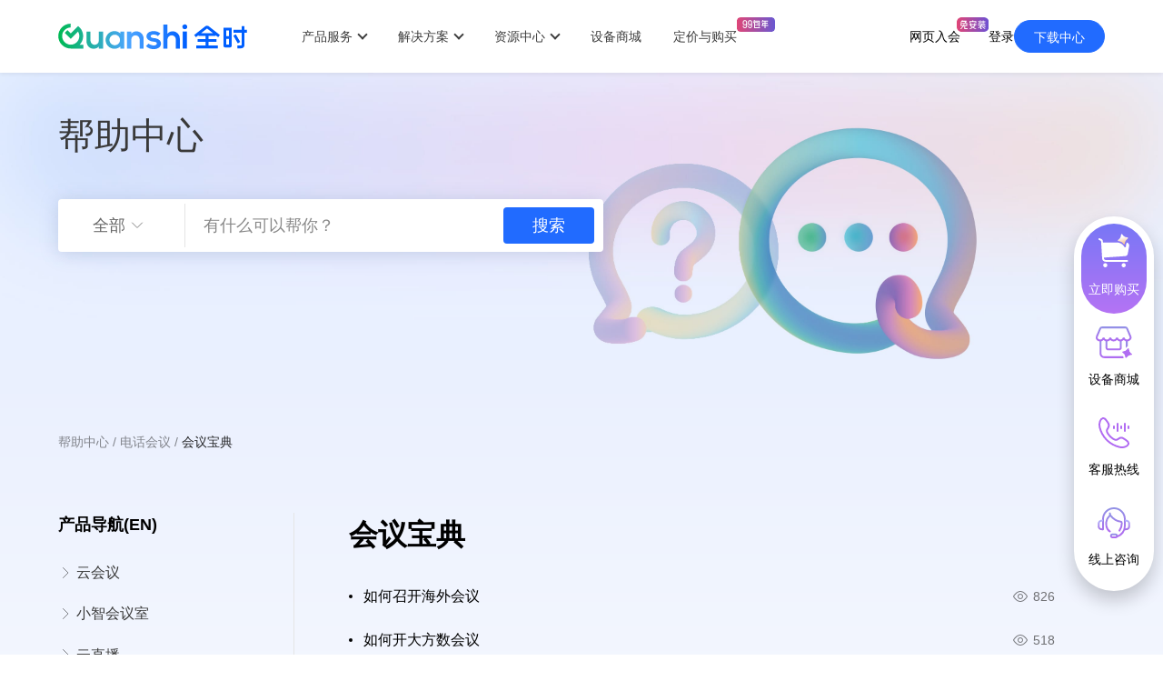

--- FILE ---
content_type: text/html; charset=UTF-8
request_url: https://www.quanshi.com/support/product/tel-meeting/baodian
body_size: 7150
content:
<!DOCTYPE html>
<html lang="zh-hans" dir="ltr" prefix="content: http://purl.org/rss/1.0/modules/content/  dc: http://purl.org/dc/terms/  foaf: http://xmlns.com/foaf/0.1/  og: http://ogp.me/ns#  rdfs: http://www.w3.org/2000/01/rdf-schema#  schema: http://schema.org/  sioc: http://rdfs.org/sioc/ns#  sioct: http://rdfs.org/sioc/types#  skos: http://www.w3.org/2004/02/skos/core#  xsd: http://www.w3.org/2001/XMLSchema# ">
  <head>
    <meta charset="utf-8" />
<link rel="canonical" href="https://www.quanshi.com/support/product/tel-meeting/baodian" />
<meta name="robots" content="index, follow" />
<meta name="Generator" content="Drupal 8 (https://www.drupal.org)" />
<meta name="MobileOptimized" content="width" />
<meta name="HandheldFriendly" content="true" />
<meta name="viewport" content="user-scalable=no, width=device-width, initial-scale=1, maximum-scale=1" />
<meta name="applicable-device" content="pc,mobile" />
<link rel="shortcut icon" href="/sites/default/files/favicon.ico" type="image/vnd.microsoft.icon" />
<link rel="alternate" hreflang="zh-hans" href="https://www.quanshi.com/support/product/tel-meeting/baodian" />
<link rel="delete-form" href="/taxonomy/term/76/delete" />
<link rel="edit-form" href="/taxonomy/term/76/edit" />
<link rel="drupal:content-translation-overview" href="/taxonomy/term/76/translations" />
<link rel="drupal:content-translation-add" href="/taxonomy/term/76/translations/add" />
<link rel="drupal:content-translation-edit" href="/taxonomy/term/76/translations/edit" />
<link rel="drupal:content-translation-delete" href="/taxonomy/term/76/translations/delete" />

    <title>会议宝典 | 全时G-Net</title>
    <link rel="stylesheet" media="all" href="/sites/default/files/css/css_pN_aNY_1eLt0WlUbmimNvK8eF4lkcIrV3SSIjBt5NlA.css" />
<link rel="stylesheet" media="all" href="/sites/default/files/css/css_ozrv7ZH6aw41pQKF1qSDckslwVIgR8uwPPXaxfXrq1U.css" />

    
<!--[if lte IE 8]>
<script src="/sites/default/files/js/js_VtafjXmRvoUgAzqzYTA3Wrjkx9wcWhjP0G4ZnnqRamA.js"></script>
<![endif]-->

  </head>
  <body class="layout-no-sidebars">
        <a href="#main-content" class="visually-hidden focusable">
      跳转到主要内容
    </a>
    
      <div class="dialog-off-canvas-main-canvas" data-off-canvas-main-canvas>
    
<div class="header">
		<div class="w flex flex-between">
		<div class="logo">
			<a href="/">&nbsp;</a>
		</div>
		<div class="nav">
			<div class="nav-menu flex">
				 <div class="pc">    <nav role="navigation" aria-labelledby="block-quanshi-main-menu-menu" id="block-quanshi-main-menu" class="block block-menu navigation menu--main">
            
  <h2 class="visually-hidden" id="block-quanshi-main-menu-menu">主菜单</h2>
  

        
              <ul class="clearfix menu">
                    <li class="menu-item menu-item--expanded">
        <span>产品服务</span>
                                <ul class="menu">
                    <li class="menu-item">
        <a href="/meeting" data-drupal-link-system-path="node/4">云会议</a>
              </li>
                <li class="menu-item">
        <a href="/rooms" data-drupal-link-system-path="node/7">全时Rooms</a>
              </li>
                <li class="menu-item">
        <a href="/webinar" data-drupal-link-system-path="node/8">云活动</a>
              </li>
                <li class="menu-item">
        <a href="/classroom" data-drupal-link-system-path="node/68">云课堂</a>
              </li>
        </ul>
  
              </li>
                <li class="menu-item menu-item--expanded">
        <span>解决方案</span>
                                <ul class="menu">
                    <li class="menu-item">
        <a href="/case/finance" data-drupal-link-system-path="node/733">金融</a>
              </li>
        </ul>
  
              </li>
                <li class="menu-item menu-item--expanded">
        <span>资源中心</span>
                                <ul class="menu">
                    <li class="menu-item">
        <a href="/support" data-drupal-link-system-path="node/230">帮助中心</a>
              </li>
                <li class="menu-item">
        <a href="/open" data-drupal-link-system-path="node/11">开放平台</a>
              </li>
        </ul>
  
              </li>
                <li class="menu-item">
        <a href="/prom/yj/" class="device" title="设备商城">设备商城</a>
              </li>
                <li class="menu-item">
        <a href="/pricing-product" class="buy" data-drupal-link-system-path="node/806">定价与购买</a>
              </li>
        </ul>
  


  </nav>

</div>				<div class="m">    <div id="block-shoujiduanzicaidan" class="block block-block-content block-block-contenta8275708-c4dc-4175-b5de-6d0d0724e97c">
  
    
      
            <div class="clearfix text-formatted field field--name-body field--type-text-with-summary field--label-hidden field__item"><ul class="clearfix menu">
	<li class="menu-item menu-item--expanded"><span>产品服务</span>
	<ul>
		<li>
		<h3><a href="/meeting">云会议</a></h3>

		<p><a href="/meeting">高清流畅的音视频会议</a></p>
		</li>
		<li>
		<h3><a href="/rooms">Rooms</a></h3>

		<p><a href="/rooms">创造更智能的空间</a></p>
		</li>
		<li>
		<h3><a href="/webinar">云活动</a></h3>

		<p><a href="/webinar">让你的活动脱颖而出</a></p>
		</li>
		<li>
		<h3><a href="/classroom">云课堂</a></h3>

		<p><a href="/classroom">从“知道”，到“做到”</a></p>
		</li>
	</ul>
	</li>
	<li class="menu-item menu-item--expanded"><span>解决方案</span>
	<ul>
		<li>
		<h3><a href="/customer/type/finance">金融</a></h3>
		</li>
		<li>
		<h3><a href="/customer/type/health">医疗</a></h3>
		</li>
		<li>
		<h3><a href="/case/754">教育</a></h3>
		</li>
		<li>
		<h3><a href="/customer/type/technology">科技制造</a></h3>
		</li>
		<li>
		<h3><a href="/case/753">消费业</a></h3>
		</li>
		<li>
		<h3><a href="/customer/type/central-enterprise">央企</a></h3>
		</li>
	</ul>
	<!--<ul class="img-nav">
		<li><a href="/customer/type/finance"><img alt="" src="/themes/quanshi/images/case-jinrong.png" /> <span>金融</span> </a></li>
		<li><a href="/customer/type/health"><img alt="" src="/themes/quanshi/images/case-yiliao.png" /> <span>医疗</span> </a></li>
		<li><a href="/case/754"><img alt="" src="/themes/quanshi/images/case-jiaoyu.png" /> <span>教育</span> </a></li>
		<li><a href="/customer/type/technology"><img alt="" src="/themes/quanshi/images/case-keji.png" /> <span>科技制造</span> </a></li>
		<li><a href="/case/753"><img alt="" src="/themes/quanshi/images/case-xiaofei.png" /> <span>消费业</span> </a></li>
		<li><a href="/customer/type/central-enterprise"><img alt="" src="/themes/quanshi/images/case-yangqi.png" /> <span>央企</span> </a></li>
	</ul>--></li>
	<li class="menu-item menu-item--expanded menu-item--active-trail"><span>资源中心</span>
	<ul>
		<li>
		<h3><a href="/support"><span>帮助中心</span> </a></h3>

		<p><a href="/support">帮助你如何开好会</a></p>
		</li>
		<li>
		<h3><a href="/videos"><span>视频介绍</span> </a></h3>

		<p><a href="/videos">通过视频教程，掌握技巧</a></p>
		</li>
		<li>
		<h3><a href="/open"><span>开放平台</span> </a></h3>

		<p><a href="/open">API&amp;SDK够开放易整合</a></p>
		</li>
		<li>
		<h3><a data-mdownload="/register2023/ecommerceBuy/#/download" href="/download/meeting">下载云会议</a></h3>

		<p><a data-mdownload="/register2023/ecommerceBuy/#/download" href="/download/meeting">随时随地加入会议</a></p>
		</li>
		<li>
		<h3><a href="/download/rooms">下载Rooms</a></h3>

		<p><a href="/download/rooms">会议室高效开会新体验</a></p>
		</li>
	</ul>
	</li>
	<!--<li class="menu-item menu-item--expanded"><span>下载</span>
	<ul>
		<li>
		<h3><a href="/download/meeting">云会议</a></h3>
		</li>
		<li>
		<h3><a href="/download/meeting-plus">云会议Plus</a></h3>
		</li>
	<li>
	<h3><a href="/download/class">云课堂</a></h3>
	</li>
	<li>
	<h3><a href="/download/rooms">Rooms</a></h3>
	</li>
	<li>
	<h3><a href="/download/smartrooms">小智云会控</a></h3>
	</li>
	<li>
	<h3><a href="/download/plug-in">插件</a></h3>
	</li>
</ul></li>-->
	<li class="menu-item"><a class="buy" href="/prom/yj/">设备商城<span class="m_device"><!--img src="/sites/default/files/2025-11/11111.svg" /--></span></a></li>
	<li class="menu-item"><a class="buy" href="/pricing-product">定价与购买<span class="m_buy_tab99"><img src="/themes/quanshi/images/tab99_51_126.svg?t=20250529" /></span></a></li>
	<li class="menu-item"><a class="link-login" href="https://webmeet.quanshi.com/mb/#/join">加入会议</a></li>
</ul>

<div class="m-nav-others"><span><img alt="" src="/themes/quanshi/images/icon-header-phone.svg" />&nbsp; 400-810-3657</span></div>
</div>
      
  </div>

</div>				<div class="header-right">    <div id="block-dingbujiaruhuiyidengluxiazaiquanshipc" class="block block-block-content block-block-content2b2fbc75-5872-4817-b896-927bf0c7429f">
  
    
      
            <div class="clearfix text-formatted field field--name-body field--type-text-with-summary field--label-hidden field__item"><div class="header-right"><span style="display: none;"><img alt="" src="/themes/quanshi/images/icon-header-phone.svg" />&nbsp; 400-810-3657</span>
<div class="flex"><a class="link-login" href="https://webmeet.quanshi.com/#/join">网页入会 <span class="head-pc-meeting-icon"><img alt="" src="/sites/default/files/2025-06/免安装.svg" /></span></a> <a class="link-login" href="https://admin.quanshi.com/eamscenter/login" target="_blank">登录</a></div>

<p><a class="btn btn-blue apply-btn" data-mdownload="/register2023/ecommerceBuy/#/download" href="/download/meeting">下载中心</a></p>
</div>
</div>
      
  </div>

</div>			</div>
		</div>
		<div class="nav-btn"><span>&nbsp;</span></div>
	</div>
</div>

<div id="app" class="support-app">
			    <div id="block-bangzhuzhongxinbanner" class="block block-block-content block-block-content495516d5-fd75-45d0-ba15-15630a9bc74d">
  
    
      
            <div class="clearfix text-formatted field field--name-body field--type-text-with-summary field--label-hidden field__item"><div class="help-banner"><img alt="" src="/themes/quanshi/images/banner-help.jpg" />

<div class="help-search-form" id="helpSearch">
<div class="w">
<h2 class="pf-medium">帮助中心</h2>

<div class="search-form">
<div class="nav-btn"><span>&nbsp;</span></div>

<div class="search-form-inner">
<div class="search-form-select"><span data-value="All">全部</span>

<ul>
	<li class="selected" data-value="All">全部</li>
	<li data-value="44">云会议</li>
	<li data-value="45">云直播</li>
	<li data-value="46">小智会议室</li>
	<li data-value="47">电话会议</li>
	<li data-value="82">管理中心</li>
</ul>
</div>

<div class="search-form-right"><input class="form-search" id="helpKeywords" placeholder="有什么可以帮你？" type="text" /> <input class="form-submit" type="button" value="搜索" />
<div class="form-reset">&nbsp;</div>
</div>
</div>
</div>
</div>
</div>
</div>
</div>
      
  </div>


	
	<div class="main-wrapper help-wrapper">

					<div class="breadcrumb-wrapper">
				<div class="w">    <div id="block-quanshi-breadcrumbs" class="block block-system block-system-breadcrumb-block">
  
    
        <nav class="breadcrumb" role="navigation" aria-labelledby="system-breadcrumb">
    <h2 id="system-breadcrumb" class="visually-hidden">面包屑</h2>
    <ol>
          <li>
                  <a href="/hk/support">帮助中心</a>
              </li>
          <li>
                  <a href="/support/product/tel-meeting">电话会议</a>
              </li>
          <li>
                  <a href="/support/product/tel-meeting/baodian">会议宝典</a>
              </li>
        </ol>
  </nav>

  </div>

</div>
			</div>
				<div class="content-wrapper  clearfix">
			<div class="w">
				<div class="left-sidebar">
					    <nav role="navigation" aria-labelledby="block-bangzhuzhongxin-menu" id="block-bangzhuzhongxin" class="block block-menu navigation menu--helpnav">
      
  <h2 id="block-bangzhuzhongxin-menu">产品导航(EN)</h2>
  

        
              <ul class="clearfix menu">
                    <li class="menu-item menu-item--expanded">
        <a href="/support/product/meeting" data-drupal-link-system-path="taxonomy/term/32">云会议</a>
                                <ul class="menu">
                    <li class="menu-item">
        <a href="/support/product/meeting/xinshou" data-drupal-link-system-path="taxonomy/term/37">新手上路</a>
              </li>
                <li class="menu-item">
        <a href="/support/product/meeting/yuyue" data-drupal-link-system-path="taxonomy/term/38">预约会议</a>
              </li>
                <li class="menu-item">
        <a href="/support/product/meeting/join" data-drupal-link-system-path="taxonomy/term/39">加入会议</a>
              </li>
                <li class="menu-item">
        <a href="/support/product/meeting/control" data-drupal-link-system-path="taxonomy/term/43">会中控制</a>
              </li>
                <li class="menu-item">
        <a href="/support/product/meeting/admin" data-drupal-link-system-path="taxonomy/term/42">会议管理和互动</a>
              </li>
                <li class="menu-item">
        <a href="/support/product/meeting/media" data-drupal-link-system-path="taxonomy/term/40">会议录制和报告</a>
              </li>
                <li class="menu-item">
        <a href="/support/product/meeting/chat" data-drupal-link-system-path="taxonomy/term/85">聊天</a>
              </li>
                <li class="menu-item">
        <a href="/support/product/meeting/setting" data-drupal-link-system-path="taxonomy/term/41">设置</a>
              </li>
                <li class="menu-item">
        <a href="/support/product/106" data-drupal-link-system-path="taxonomy/term/106">插件</a>
              </li>
        </ul>
  
              </li>
                <li class="menu-item menu-item--expanded">
        <a href="/support/product/smartrooms" data-drupal-link-system-path="taxonomy/term/34">小智会议室</a>
                                <ul class="menu">
                    <li class="menu-item">
        <a href="/support/product/smartrooms/admin" data-drupal-link-system-path="taxonomy/term/74">会议室管理</a>
              </li>
                <li class="menu-item">
        <a href="/support/product/smartrooms/install" data-drupal-link-system-path="taxonomy/term/86">盒子的安装</a>
              </li>
                <li class="menu-item">
        <a href="/support/product/smartrooms/controler" data-drupal-link-system-path="taxonomy/term/73">使用小智云会控开会</a>
              </li>
        </ul>
  
              </li>
                <li class="menu-item menu-item--expanded">
        <a href="/support/product/webinar" data-drupal-link-system-path="taxonomy/term/33">云直播</a>
                                <ul class="menu">
                    <li class="menu-item">
        <a href="/support/product/111" data-drupal-link-system-path="taxonomy/term/111">新手须知</a>
              </li>
                <li class="menu-item">
        <a href="/support/product/113" data-drupal-link-system-path="taxonomy/term/113">预约活动</a>
              </li>
                <li class="menu-item">
        <a href="/support/product/116" data-drupal-link-system-path="taxonomy/term/116">活动配置</a>
              </li>
                <li class="menu-item">
        <a href="/support/product/117" data-drupal-link-system-path="taxonomy/term/117">开播方式</a>
              </li>
                <li class="menu-item">
        <a href="/support/product/118" data-drupal-link-system-path="taxonomy/term/118">互动工具</a>
              </li>
                <li class="menu-item">
        <a href="/support/product/119" data-drupal-link-system-path="taxonomy/term/119">录播</a>
              </li>
                <li class="menu-item">
        <a href="/support/product/120" data-drupal-link-system-path="taxonomy/term/120">数据分析</a>
              </li>
                <li class="menu-item">
        <a href="/support/product/webinar/huodongshezhi" data-drupal-link-system-path="taxonomy/term/62">大型直播活动</a>
              </li>
                <li class="menu-item">
        <a href="/support/product/109" data-drupal-link-system-path="taxonomy/term/109">内容平台</a>
              </li>
        </ul>
  
              </li>
                <li class="menu-item menu-item--expanded menu-item--active-trail">
        <a href="/support/product/tel-meeting" data-drupal-link-system-path="taxonomy/term/35">电话会议</a>
                                <ul class="menu">
                    <li class="menu-item">
        <a href="/support/product/tel-meeting/faq" data-drupal-link-system-path="taxonomy/term/75">常见问题</a>
              </li>
                <li class="menu-item menu-item--active-trail">
        <a href="/support/product/tel-meeting/baodian" data-drupal-link-system-path="taxonomy/term/76" class="is-active">会议宝典</a>
              </li>
        </ul>
  
              </li>
                <li class="menu-item menu-item--expanded">
        <a href="/support/product/management-center" data-drupal-link-system-path="taxonomy/term/36">管理中心</a>
                                <ul class="menu">
                    <li class="menu-item">
        <a href="/support/product/management-center/uer" data-drupal-link-system-path="taxonomy/term/80">用户管理</a>
              </li>
                <li class="menu-item">
        <a href="/support/product/management-center/dashboard" data-drupal-link-system-path="taxonomy/term/96">数据大厅</a>
              </li>
                <li class="menu-item">
        <a href="/support/product/management-center/meetingroom" data-drupal-link-system-path="taxonomy/term/97">会议室管理</a>
              </li>
                <li class="menu-item">
        <a href="/support/product/management-center/advance" data-drupal-link-system-path="taxonomy/term/98">高级设置</a>
              </li>
                <li class="menu-item">
        <a href="/support/product/management-center/cost" data-drupal-link-system-path="taxonomy/term/99">费用管理</a>
              </li>
                <li class="menu-item">
        <a href="/support/product/management-center/video" data-drupal-link-system-path="taxonomy/term/81">视频介绍</a>
              </li>
        </ul>
  
              </li>
        </ul>
  


  </nav>


					<a href="javascript:;" class="close">&times;</a>
				</div>
				<div class="main">
					    <div id="block-yemianbiaoti" class="block block-core block-page-title-block">
  
    
      
  <h1 class="page-title">会议宝典</h1>


  </div>
<div id="block-quanshi-content" class="block block-system block-system-main-block">
  
    
      <div class="views-element-container"><div class="view view-taxonomy-term view-id-taxonomy_term view-display-id-page_1 js-view-dom-id-5197f51bbcf165c77ad730612e8799db6e0318e61a3ba4fe26d5bbcee97f4e08">
  
    
      <div class="view-header">
      <div about="/support/product/tel-meeting/baodian" id="taxonomy-term-76" class="taxonomy-term vocabulary-product">
  
    
  <div class="content">
    
  </div>
</div>

    </div>
      
      <div class="view-content">
      <div>
  
  <ul class="help-list">

          <li><a href="/support/chanpindaohang/341" hreflang="zh-hans">如何召开海外会议</a><span class="viewer">826</span></li>
          <li><a href="/support/chanpindaohang/342" hreflang="zh-hans">如何开大方数会议</a><span class="viewer">518</span></li>
          <li><a href="/support/chanpindaohang/343" hreflang="zh-hans">如何开投资者关系会议</a><span class="viewer">1,157</span></li>
          <li><a href="/support/chanpindaohang/346" hreflang="zh-hans">如何让会议更安全</a><span class="viewer">669</span></li>
          <li><a href="/support/chanpindaohang/347" hreflang="zh-hans">如何让电话会议更有交互性</a><span class="viewer">569</span></li>
          <li><a href="/support/chanpindaohang/355" hreflang="zh-hans">全时会议平台可协助对客户的会议方数进行限制</a><span class="viewer">679</span></li>
    
  </ul>

</div>

    </div>
  
      
          </div>
</div>

  </div>


				</div>
			</div>
		</div>
	</div>

	<div class="footer-region">
		<div class="w">
							    <div id="block-footerlink" class="block block-block-content block-block-contentfc6b2207-8969-42df-a540-d299a2003cdb">
  
    
      
            <div class="clearfix text-formatted field field--name-body field--type-text-with-summary field--label-hidden field__item"><div class="footer-link flex flex-between">
<div class="block">
<h2>产品服务</h2>

<ul>
	<li><a href="/meeting">云会议</a></li>
	<li><a href="/rooms">Rooms</a></li>
	<li><a href="/webinar">网络研讨会</a></li>
	<li><a href="/classroom">云课堂</a></li>
	<li><a href="/pricing-product">定价与购买</a></li>
</ul>
</div>

<div class="block">
<h2>资源中心</h2>

<ul>
	<li><a href="/support">帮助中心</a></li>
	<li><a href="/videos">视频教学</a></li>
	<li><a href="/open">开放平台</a></li>
</ul>
</div>

<div class="block">
<h2>关于全时</h2>

<ul>
	<li><a href="/about">公司历程</a></li>
	<li><a href="/news">全时新闻</a></li>
	<li><a href="/contact-us">联系我们</a></li>
	<li><a href="/job" rel="nofollow">人才招聘</a></li>
</ul>
</div>

<div class="block">
<h2>下载中心</h2>

<ul>
	<li><a href="/download/meeting" data-mdownload="/register2023/ecommerceBuy/#/download">云会议</a></li>
	<li><a href="/download/rooms" target="_blank">Rooms</a></li>
	<!--<li><a href="/download/class" target="_blank">云课堂</a></li>
	<li><a href="/download/workspace" target="_blank">空间</a></li>
	<li><a href="/download/oncloud" target="_blank">蜜蜂</a></li>-->
</ul>
</div>

<div class="block">
<h2>关注我们</h2>

<div class="block-qrcodes">
<div class="qrcode"><img src="/themes/quanshi/images/qrcode1.jpg" /><br />
全时微信公众号</div>

<div class="qrcode" style="display: none"><img src="/themes/quanshi/images/xiaochengxu.png" /><br />
全时电话会议小程序</div>
</div>
</div>

<div class="block" style="display: none">
<h2>在微信关注我们</h2>

<ul>
	<li><a href="#">公众号搜索『全时』</a></li>
	<li><a href="#">小程序搜索『全时电话会议』</a></li>
</ul>
</div>

<div class="block">
<dl class="hotline">
	<dt>24小时热线</dt>
	<dd>400-810-1919</dd>
</dl>
</div>
</div>
</div>
      
  </div>
<div id="block-youqinglianjie" class="block block-block-content block-block-content14e62b1b-6f96-4bf3-9232-47c80d5ed252">
  
    
      
            <div class="clearfix text-formatted field field--name-body field--type-text-with-summary field--label-hidden field__item"><div class="friend-link">
<ul class="flex">
	<li><a href="https://www.hollycrm.com/" target="_blank">呼叫中心系统</a></li>
	<li><a href="https://www.7x24cc.com/" target="_blank">在线客服系统</a></li>
	<li><a href="https://www.xiaomilaile.cn/" target="_blank">项目管理软件</a></li>
	<li><a href="https://www.fengmap.com/" target="_blank">室内地图制作</a></li>
</ul>
</div></div>
      
  </div>



										<div class="footer">
					    <div id="block-footer" class="block block-block-content block-block-content82fce60a-d5eb-430c-9d24-4b3dc7c04be5">
  
    
      
            <div class="clearfix text-formatted field field--name-body field--type-text-with-summary field--label-hidden field__item"><p><a href="/terms" rel="nofollow" target="_blank">使用条款</a> | <a href="/privacy" rel="nofollow" target="_blank">隐私政策</a> | <a href="/authorizationlist" rel="nofollow" target="_blank">权限列表</a> | <a href="/meeting">产品功能</a> | 开发者: 全时云商务服务股份有限公司 全时云会议版本: 2106.0.2</p>

<p>全时云商务服务股份有限公司 Copyright © 2026&nbsp;<a href="https://beian.miit.gov.cn" rel="nofollow" target="_blank">京ICP备08005473号-9</a></p>

<p style="padding:20px 0;display: flex; align-items: center; justify-content: center; gap: 10px;"><img src="/themes/quanshi/images/beian.png" /><a href="http://www.beian.gov.cn/portal/registerSystemInfo?recordcode=11010502044569" target="_blank">京公网安备 11011202100889号</a></p>
</div>
      
  </div>




					<div class="footer-bottom-right flex">
						<p>
							<a href="" class="icon-flink">友情链接</a>
						</p>
													    <div id="block-youqinglianjieanniu" class="block block-block-content block-block-contentf4f755e7-24d3-4e93-a3bd-33525491681d">
  
    
      
            <div class="clearfix text-formatted field field--name-body field--type-text-with-summary field--label-hidden field__item"><div>
							<a href="javascript:;" class="icon-flink">友情链接</a>
						</div></div>
      
  </div>


						
											</div>

				</div>
			
		</div>


	</div>
	<div class="subnav-container">
		<div class="w">    <div id="block-pcduanzicaidan" class="block block-block-content block-block-content6e748b34-7b25-44ec-a884-315d98be8360">
  
    
      
            <div class="clearfix text-formatted field field--name-body field--type-text-with-summary field--label-hidden field__item"><div class="subnav normal-nav meeting ">
<div class="flex flex-between items-top">
<div class="meeting-nav" data-href="/meeting">
<div class="meeting-nav-top">
<h3>云会议</h3>

<p>高清流畅的音视频会议</p>
</div>

<div class="split-line">&nbsp;</div>

<div class="meeting-nav-content">
<ul>
	<li>模板会议</li>
	<li>智能纪要</li>
	<li>开放平台</li>
</ul><p>&nbsp;</p>
</div>
</div>

<div class="meeting-nav" data-href="/rooms">
<div class="meeting-nav-top">
<h3>Rooms</h3>

<p>创造更智能的空间</p>
</div>

<div class="split-line">&nbsp;</div>

<div class="meeting-nav-content">
<ul>
	<li>智能会议室</li>
	<li>统一会控</li>
	<li>全时Connector</li>
</ul>
<p>&nbsp;</p>
</div>
</div>

<div class="meeting-nav" data-href="/webinar">
<div class="meeting-nav-top">
<h3>网络研讨会</h3>

<p>让你的活动脱颖而出</p>
</div>

<div class="split-line">&nbsp;</div>

<div class="meeting-nav-content">
<ul>
	<li>网络研讨会</li>
	<li>虚拟3D直播</li>
	<li>元宇宙活动</li>
	<li>线上活动运营平台</li>
</ul>
</div>
</div>

<div class="meeting-nav" data-href="/classroom">
<div class="meeting-nav-top">
<h3>云课堂</h3>

<p>从“知道”，到“做到”</p>
</div>

<div class="split-line">&nbsp;</div>

<div class="meeting-nav-content">
<ul>
	<li>互动画布</li>
	<li>小组讨论</li>
	<li>自定义课程形式</li>
	<li>互动激励工具</li>
</ul>
</div>
</div>
</div>
</div>

<div class="subnav img-nav cases">
<ul>
	<li><a href="/customer/type/finance"><img alt="" src="/themes/quanshi/images/case-jinrong.png" /> <span>金融</span> </a></li>
	<li><a href="/customer/type/health"><img alt="" src="/themes/quanshi/images/case-yiliao.png" /> <span>医疗</span> </a></li>
	<li><a href="/case/754"><img alt="" src="/themes/quanshi/images/case-jiaoyu.png" /> <span>教育</span> </a></li>
	<!--<li><a href="/customer/type/education"><img alt="" src="/themes/quanshi/images/case-jiaoyu.png" /> <span>教育</span> </a></li>-->
	<li><a href="/customer/type/technology"><img alt="" src="/themes/quanshi/images/case-keji.png" /> <span>科技制造</span> </a></li>
	<li><a href="/case/753"><img alt="" src="/themes/quanshi/images/case-xiaofei.png" /> <span>消费业</span> </a></li>
	<!--<li><a href="/customer/type/consumer"><img alt="" src="/themes/quanshi/images/case-xiaofei.png" /> <span>消费业</span> </a></li>--><!--<li><a href="/customer/type/real-estate"><img alt="" src="/themes/quanshi/images/case-dichan2.png" /> <span>地产</span> </a></li>-->
	<li><a href="/customer/type/central-enterprise"><img alt="" src="/themes/quanshi/images/case-yangqi.png" /> <span>央企</span> </a></li>
	<!--<li><a href="/customer/type/insure"><img alt="" src="/themes/quanshi/images/case-jiaoyu2.png" /> <span>保险</span> </a></li>-->
</ul>
</div>

<div class="subnav normal-nav support">
<ul class="flex items-top">
	<li>
	<div class="meeting-nav" data-href="/support">
	<div class="meeting-nav-top">
	<h4><span class="icon"><img alt="" src="/themes/quanshi/images/icon-help.svg" /></span>帮助中心</h4>

	<p>帮助你如何开好会</p>
	</div>
	</div>
	</li>
	<li>
	<div class="meeting-nav" data-href="/videos">
	<div class="meeting-nav-top">
	<h4><span class="icon"><img alt="" src="/themes/quanshi/images/icon-video2.svg" /></span>视频教学</h4>

	<p>通过视频教程，掌握技巧</p>
	</div>
	</div>
	</li>
	<li>
	<div class="meeting-nav" data-href="/open">
	<div class="meeting-nav-top">
	<h4><span class="icon"><img alt="" src="/themes/quanshi/images/icon-open.svg" /></span>开放平台</h4>

	<p>API&amp;SDK够开放易整合</p>
	</div>
	</div>
	</li>
	<li>
	<div class="meeting-nav" data-href="/download/meeting">
	<div class="meeting-nav-top">
	<h4><span class="icon"><img alt="" src="/themes/quanshi/images/icon-download.svg" /></span>下载云会议</h4>

	<p>随时随地加入会议</p>
	</div>
	</div>
	</li>
	<li>
	<div class="meeting-nav" data-href="/download/rooms">
	<div class="meeting-nav-top">
	<h4><span class="icon"><img alt="" src="/themes/quanshi/images/icon-download2.svg" /></span>下载Rooms</h4>

	<p>会议室高效开会新体验</p>
	</div>
	</div>
	</li>
</ul>
</div>

<div class="subnav normal-nav download">
<div class="flex flex-top flex-between">
<ul>
	<li>
	<h3><a href="/download/meeting">云会议</a></h3>
	</li>
	<!--<li>
	<h3><a href="/download/meeting-plus">云会议Plus</a></h3>
	</li>-->
	<li>
	<h3><a href="/download/class">云课堂</a></h3>
	</li>
	<li>
	<h3><a href="/download/rooms">Rooms</a></h3>
	</li>
	<li>
	<h3><a href="/download/smartrooms">小智云会控</a></h3>
	</li>
	<li>
	<h3><a href="/download/plug-in">插件</a></h3>
	</li>
</ul>
</div>
</div>

<div class="subnav normal-nav price-nav">
<div class="flex flex-top flex-between">
<ul>
	<li>
	<h3><a href="/pricing-product">云会议</a></h3>
	</li>
	<li>
	<h3><a href="/pricing-product-class">云课堂</a></h3>
	</li>
</ul>
</div>
</div>
</div>
      
  </div>


		</div>
	</div>

			    <div id="block-youfudongkuang" class="block block-block-content block-block-content1b97c54b-a734-4885-a69f-f6df4f66789c">
  
    
      
            <div class="clearfix text-formatted field field--name-body field--type-text-with-summary field--label-hidden field__item"><style type="text/css">.pop-tips.tips-phone {box-sizing: border-box;}
</style>
<div class="pop-rightbar"><a class="icon-buy" href="/pricing-product?userId=1"><span>立即购买 </span> </a> <a class="icon-device" href="/prom/yj/"><span>设备商城 </span></a> <a class="icon-phone" href="javascript:;"><span>客服热线 </span> <i class="pop-tips tips-phone"><span class="arrow-right">&nbsp;</span> <span class="small">24小时热线</span><strong>400-810-3657</strong></i></a> <a class="icon-service" href="https://p.qiao.baidu.com/cps/chat?siteId=7697608&amp;userId=10986279&amp;siteToken=bd25b33eca996621d4d2a2fa2424e2fd" target="_blank"><span>线上咨询</span> </a> <!--<a class="icon-user" href="/register/enterprise?channelId=Office&amp;bd_vid=12309859769512288207"><span> 企业注册 </span></a>--> <a class="back-top" href="javascript:;">&nbsp;</a></div>
</div>
      
  </div>
<div id="block-pintuanqrcode" class="block block-block-content block-block-contentd09f6902-a260-4bae-91d1-f71fe1d2cfea">
  
    
      
            <div class="clearfix text-formatted field field--name-body field--type-text-with-summary field--label-hidden field__item"><div class="pintuan-qrcode top-arrow">
<h3><span class="flex items-center"><img alt="" src="/themes/quanshi/images/promotion/qianbi.png" />扫码开团</span></h3>

<div class="qrcode"><img alt="" src="/themes/quanshi/images/promotion/pintuan-qrcode2.png" /></div>

<h4>手机扫描二维码开始拼团</h4>

<!--<p><img alt="" src="/themes/quanshi/images/icon-dui.svg" /> &nbsp;拼团后<a href="/register2023/ecommerceBuy/#/group"><span>点此兑换</span></a></p>-->
</div>
</div>
      
  </div>


	</div>

  </div>

    
    <script type="application/json" data-drupal-selector="drupal-settings-json">{"path":{"baseUrl":"\/","scriptPath":null,"pathPrefix":"","currentPath":"taxonomy\/term\/76","currentPathIsAdmin":false,"isFront":false,"currentLanguage":"zh-hans"},"pluralDelimiter":"\u0003","suppressDeprecationErrors":true,"ajaxPageState":{"libraries":"classy\/base,classy\/messages,core\/html5shiv,core\/normalize,quanshi\/global-styling,quanshi\/promotion,system\/base,views\/views.module","theme":"quanshi","theme_token":null},"ajaxTrustedUrl":[],"user":{"uid":0,"permissionsHash":"b17392ad1c8d63addded1320f86b84c8a75594f598a0b6db2a592c55153b330b"}}</script>
<script src="/sites/default/files/js/js_zUGNx7Hr9cNpEtnNqpEs-wIZX2GcFFT-IykcKrgNeGY.js"></script>

    
  </body>
</html>


--- FILE ---
content_type: text/css
request_url: https://www.quanshi.com/sites/default/files/css/css_ozrv7ZH6aw41pQKF1qSDckslwVIgR8uwPPXaxfXrq1U.css
body_size: 37808
content:
.action-links{margin:1em 0;padding:0;list-style:none;}[dir="rtl"] .action-links{margin-right:0;}.action-links li{display:inline-block;margin:0 0.3em;}.action-links li:first-child{margin-left:0;}[dir="rtl"] .action-links li:first-child{margin-right:0;margin-left:0.3em;}.button-action{display:inline-block;padding:0.2em 0.5em 0.3em;text-decoration:none;line-height:160%;}.button-action:before{margin-left:-0.1em;padding-right:0.2em;content:"+";font-weight:900;}[dir="rtl"] .button-action:before{margin-right:-0.1em;margin-left:0;padding-right:0;padding-left:0.2em;}
.breadcrumb{padding-bottom:0.5em;}.breadcrumb ol{margin:0;padding:0;}[dir="rtl"] .breadcrumb ol{margin-right:0;}.breadcrumb li{display:inline;margin:0;padding:0;list-style-type:none;}.breadcrumb li:before{content:" \BB ";}.breadcrumb li:first-child:before{content:none;}
.button,.image-button{margin-right:1em;margin-left:1em;}.button:first-child,.image-button:first-child{margin-right:0;margin-left:0;}
.collapse-processed > summary{padding-right:0.5em;padding-left:0.5em;}.collapse-processed > summary:before{float:left;width:1em;height:1em;content:"";background:url(/core/misc/menu-expanded.png) 0 100% no-repeat;}[dir="rtl"] .collapse-processed > summary:before{float:right;background-position:100% 100%;}.collapse-processed:not([open]) > summary:before{-ms-transform:rotate(-90deg);-webkit-transform:rotate(-90deg);transform:rotate(-90deg);background-position:25% 35%;}[dir="rtl"] .collapse-processed:not([open]) > summary:before{-ms-transform:rotate(90deg);-webkit-transform:rotate(90deg);transform:rotate(90deg);background-position:75% 35%;}
.container-inline label:after,.container-inline .label:after{content:":";}.form-type-radios .container-inline label:after,.form-type-checkboxes .container-inline label:after{content:"";}.form-type-radios .container-inline .form-type-radio,.form-type-checkboxes .container-inline .form-type-checkbox{margin:0 1em;}.container-inline .form-actions,.container-inline.form-actions{margin-top:0;margin-bottom:0;}
details{margin-top:1em;margin-bottom:1em;border:1px solid #ccc;}details > .details-wrapper{padding:0.5em 1.5em;}summary{padding:0.2em 0.5em;cursor:pointer;}
.exposed-filters .filters{float:left;margin-right:1em;}[dir="rtl"] .exposed-filters .filters{float:right;margin-right:0;margin-left:1em;}.exposed-filters .form-item{margin:0 0 0.1em 0;padding:0;}.exposed-filters .form-item label{float:left;width:10em;font-weight:normal;}[dir="rtl"] .exposed-filters .form-item label{float:right;}.exposed-filters .form-select{width:14em;}.exposed-filters .current-filters{margin-bottom:1em;}.exposed-filters .current-filters .placeholder{font-weight:bold;font-style:normal;}.exposed-filters .additional-filters{float:left;margin-right:1em;}[dir="rtl"] .exposed-filters .additional-filters{float:right;margin-right:0;margin-left:1em;}
.field__label{font-weight:bold;}.field--label-inline .field__label,.field--label-inline .field__items{float:left;}.field--label-inline .field__label,.field--label-inline > .field__item,.field--label-inline .field__items{padding-right:0.5em;}[dir="rtl"] .field--label-inline .field__label,[dir="rtl"] .field--label-inline .field__items{padding-right:0;padding-left:0.5em;}.field--label-inline .field__label::after{content:":";}
form .field-multiple-table{margin:0;}form .field-multiple-table .field-multiple-drag{width:30px;padding-right:0;}[dir="rtl"] form .field-multiple-table .field-multiple-drag{padding-left:0;}form .field-multiple-table .field-multiple-drag .tabledrag-handle{padding-right:0.5em;}[dir="rtl"] form .field-multiple-table .field-multiple-drag .tabledrag-handle{padding-right:0;padding-left:0.5em;}form .field-add-more-submit{margin:0.5em 0 0;}.form-item,.form-actions{margin-top:1em;margin-bottom:1em;}tr.odd .form-item,tr.even .form-item{margin-top:0;margin-bottom:0;}.form-composite > .fieldset-wrapper > .description,.form-item .description{font-size:0.85em;}label.option{display:inline;font-weight:normal;}.form-composite > legend,.label{display:inline;margin:0;padding:0;font-size:inherit;font-weight:bold;}.form-checkboxes .form-item,.form-radios .form-item{margin-top:0.4em;margin-bottom:0.4em;}.form-type-radio .description,.form-type-checkbox .description{margin-left:2.4em;}[dir="rtl"] .form-type-radio .description,[dir="rtl"] .form-type-checkbox .description{margin-right:2.4em;margin-left:0;}.marker{color:#e00;}.form-required:after{display:inline-block;width:6px;height:6px;margin:0 0.3em;content:"";vertical-align:super;background-image:url(/core/misc/icons/ee0000/required.svg);background-repeat:no-repeat;background-size:6px 6px;}abbr.tabledrag-changed,abbr.ajax-changed{border-bottom:none;}.form-item input.error,.form-item textarea.error,.form-item select.error{border:2px solid red;}.form-item--error-message:before{display:inline-block;width:14px;height:14px;content:"";vertical-align:sub;background:url(/core/misc/icons/e32700/error.svg) no-repeat;background-size:contain;}
.icon-help{padding:1px 0 1px 20px;background:url(/core/misc/help.png) 0 50% no-repeat;}[dir="rtl"] .icon-help{padding:1px 20px 1px 0;background-position:100% 50%;}.feed-icon{display:block;overflow:hidden;width:16px;height:16px;text-indent:-9999px;background:url(/core/misc/feed.svg) no-repeat;}
.form--inline .form-item{float:left;margin-right:0.5em;}[dir="rtl"] .form--inline .form-item{float:right;margin-right:0;margin-left:0.5em;}[dir="rtl"] .views-filterable-options-controls .form-item{margin-right:2%;}.form--inline .form-item-separator{margin-top:2.3em;margin-right:1em;margin-left:0.5em;}[dir="rtl"] .form--inline .form-item-separator{margin-right:0.5em;margin-left:1em;}.form--inline .form-actions{clear:left;}[dir="rtl"] .form--inline .form-actions{clear:right;}
.item-list .title{font-weight:bold;}.item-list ul{margin:0 0 0.75em 0;padding:0;}.item-list li{margin:0 0 0.25em 1.5em;padding:0;}[dir="rtl"] .item-list li{margin:0 1.5em 0.25em 0;}.item-list--comma-list{display:inline;}.item-list--comma-list .item-list__comma-list,.item-list__comma-list li,[dir="rtl"] .item-list--comma-list .item-list__comma-list,[dir="rtl"] .item-list__comma-list li{margin:0;}
button.link{margin:0;padding:0;cursor:pointer;border:0;background:transparent;font-size:1em;}label button.link{font-weight:bold;}
ul.inline,ul.links.inline{display:inline;padding-left:0;}[dir="rtl"] ul.inline,[dir="rtl"] ul.links.inline{padding-right:0;padding-left:15px;}ul.inline li{display:inline;padding:0 0.5em;list-style-type:none;}ul.links a.is-active{color:#000;}
ul.menu{margin-left:1em;padding:0;list-style:none outside;text-align:left;}[dir="rtl"] ul.menu{margin-right:1em;margin-left:0;text-align:right;}.menu-item--expanded{list-style-type:circle;list-style-image:url(/core/misc/menu-expanded.png);}.menu-item--collapsed{list-style-type:disc;list-style-image:url(/core/misc/menu-collapsed.png);}[dir="rtl"] .menu-item--collapsed{list-style-image:url(/core/misc/menu-collapsed-rtl.png);}.menu-item{margin:0;padding-top:0.2em;}ul.menu a.is-active{color:#000;}
.more-link{display:block;text-align:right;}[dir="rtl"] .more-link{text-align:left;}
.pager__items{clear:both;text-align:center;}.pager__item{display:inline;padding:0.5em;}.pager__item.is-active{font-weight:bold;}
tr.drag{background-color:#fffff0;}tr.drag-previous{background-color:#ffd;}body div.tabledrag-changed-warning{margin-bottom:0.5em;}
tr.selected td{background:#ffc;}td.checkbox,th.checkbox{text-align:center;}[dir="rtl"] td.checkbox,[dir="rtl"] th.checkbox{text-align:center;}
th.is-active img{display:inline;}td.is-active{background-color:#ddd;}
div.tabs{margin:1em 0;}ul.tabs{margin:0 0 0.5em;padding:0;list-style:none;}.tabs > li{display:inline-block;margin-right:0.3em;}[dir="rtl"] .tabs > li{margin-right:0;margin-left:0.3em;}.tabs a{display:block;padding:0.2em 1em;text-decoration:none;}.tabs a.is-active{background-color:#eee;}.tabs a:focus,.tabs a:hover{background-color:#f5f5f5;}
.form-textarea-wrapper textarea{display:block;box-sizing:border-box;width:100%;margin:0;}
.ui-dialog--narrow{max-width:500px;}@media screen and (max-width:600px){.ui-dialog--narrow{min-width:95%;max-width:95%;}}
.messages{padding:15px 20px 15px 35px;word-wrap:break-word;border:1px solid;border-width:1px 1px 1px 0;border-radius:2px;background:no-repeat 10px 17px;overflow-wrap:break-word;}[dir="rtl"] .messages{padding-right:35px;padding-left:20px;text-align:right;border-width:1px 0 1px 1px;background-position:right 10px top 17px;}.messages + .messages{margin-top:1.538em;}.messages__list{margin:0;padding:0;list-style:none;}.messages__item + .messages__item{margin-top:0.769em;}.messages--status{color:#325e1c;border-color:#c9e1bd #c9e1bd #c9e1bd transparent;background-color:#f3faef;background-image:url(/core/misc/icons/73b355/check.svg);box-shadow:-8px 0 0 #77b259;}[dir="rtl"] .messages--status{margin-left:0;border-color:#c9e1bd transparent #c9e1bd #c9e1bd;box-shadow:8px 0 0 #77b259;}.messages--warning{color:#734c00;border-color:#f4daa6 #f4daa6 #f4daa6 transparent;background-color:#fdf8ed;background-image:url(/core/misc/icons/e29700/warning.svg);box-shadow:-8px 0 0 #e09600;}[dir="rtl"] .messages--warning{border-color:#f4daa6 transparent #f4daa6 #f4daa6;box-shadow:8px 0 0 #e09600;}.messages--error{color:#a51b00;border-color:#f9c9bf #f9c9bf #f9c9bf transparent;background-color:#fcf4f2;background-image:url(/core/misc/icons/e32700/error.svg);box-shadow:-8px 0 0 #e62600;}[dir="rtl"] .messages--error{border-color:#f9c9bf transparent #f9c9bf #f9c9bf;box-shadow:8px 0 0 #e62600;}.messages--error p.error{color:#a51b00;}
.progress__track{border-color:#b3b3b3;border-radius:10em;background-color:#f2f1eb;background-image:-webkit-linear-gradient(#e7e7df,#f0f0f0);background-image:linear-gradient(#e7e7df,#f0f0f0);box-shadow:inset 0 1px 3px hsla(0,0%,0%,0.16);}.progress__bar{height:16px;margin-top:-1px;margin-left:-1px;padding:0 1px;-webkit-transition:width 0.5s ease-out;transition:width 0.5s ease-out;-webkit-animation:animate-stripes 3s linear infinite;-moz-animation:animate-stripes 3s linear infinite;border:1px #07629a solid;border-radius:10em;background:#057ec9;background-image:-webkit-linear-gradient(top,rgba(0,0,0,0),rgba(0,0,0,0.15)),-webkit-linear-gradient(left top,#0094f0 0%,#0094f0 25%,#007ecc 25%,#007ecc 50%,#0094f0 50%,#0094f0 75%,#0094f0 100%);background-image:linear-gradient(to bottom,rgba(0,0,0,0),rgba(0,0,0,0.15)),linear-gradient(to right bottom,#0094f0 0%,#0094f0 25%,#007ecc 25%,#007ecc 50%,#0094f0 50%,#0094f0 75%,#0094f0 100%);background-size:40px 40px;}[dir="rtl"] .progress__bar{margin-right:-1px;margin-left:0;-webkit-animation-direction:reverse;-moz-animation-direction:reverse;animation-direction:reverse;}@media screen and (prefers-reduced-motion:reduce){.progress__bar{-webkit-transition:none;transition:none;-webkit-animation:none;-moz-animation:none;}}@-webkit-keyframes animate-stripes{0%{background-position:0 0,0 0;}100%{background-position:0 0,-80px 0;}}@-ms-keyframes animate-stripes{0%{background-position:0 0,0 0;}100%{background-position:0 0,-80px 0;}}@keyframes animate-stripes{0%{background-position:0 0,0 0;}100%{background-position:0 0,-80px 0;}}
@font-face{font-family:'avenir_nextregular';src:url(/themes/quanshi/fonts/fontsfree-net-avenir-next-condensed-bold-webfont.eot);src:local('☺'),url(/themes/quanshi/fonts/fontsfree-net-avenir-next-condensed-bold-webfont.eot#iefix) format('embedded-opentype'),url(/themes/quanshi/fonts/fontsfree-net-avenir-next-condensed-bold-webfont.woff) format('woff'),url(/themes/quanshi/fonts/fontsfree-net-avenir-next-condensed-bold-webfont.ttf) format('truetype'),url(/themes/quanshi/fonts/fontsfree-net-avenir-next-condensed-bold-webfont.svg#avenir_nextregular) format('svg');font-weight:normal;font-style:normal;}@font-face{font-family:'DIN-Bold';src:url(/themes/quanshi/fonts/DINPro-Bold.eot);src:local('☺'),url(/themes/quanshi/fonts/DINPro-Bold.woff) format('woff'),url(/themes/quanshi/fonts/DINPro-Bold.ttf) format('truetype'),url(/themes/quanshi/fonts/DINPro-Bold.svg) format('svg');font-weight:normal;font-style:normal;}@font-face{font-family:'DIN-Medium';src:url(/themes/quanshi/fonts/DINPro-Medium.eot);src:local('☺'),url(/themes/quanshi/fonts/DINPro-Medium.woff) format('woff'),url(/themes/quanshi/fonts/DINPro-Medium.ttf) format('truetype'),url(/themes/quanshi/fonts/DINPro-Medium.svg) format('svg');font-weight:normal;font-style:normal;}@font-face{font-family:'DIN-Regular';src:url(/themes/quanshi/fonts/DINPro-Regular.eot);src:local('☺'),url(/themes/quanshi/fonts/DINPro-Regular.woff) format('woff'),url(/themes/quanshi/fonts/DINPro-Regular.ttf) format('truetype'),url(/themes/quanshi/fonts/DINPro-Regular.svg) format('svg');font-weight:normal;font-style:normal;}@font-face{font-family:'Conv_DINCond-Medium';src:url(/themes/quanshi/fonts/DINCond-Medium.eot);src:local('☺'),url(/themes/quanshi/fonts/DINCond-Medium.woff) format('woff'),url(/themes/quanshi/fonts/DINCond-Medium.ttf) format('truetype'),url(/themes/quanshi/fonts/DINCond-Medium.svg) format('svg');font-weight:normal;font-style:normal;}@font-face{font-family:'Bebas-Regular';src:url(/themes/quanshi/fonts/Bebas-Regular.eot);src:local('☺'),url(/themes/quanshi/fonts/Bebas-Regular.woff) format('woff'),url(/themes/quanshi/fonts/Bebas-Regular.ttf) format('truetype'),url(/themes/quanshi/fonts/Bebas-Regular.svg) format('svg');font-weight:normal;font-style:normal;}@font-face{font-family:'Conv_AvenirLTStd-Medium';src:url(/themes/quanshi/fonts/AvenirLTStd-Medium.eot);src:local('☺'),url(/themes/quanshi/fonts/AvenirLTStd-Medium.woff) format('woff'),url(/themes/quanshi/fonts/AvenirLTStd-Medium.ttf) format('truetype'),url(/themes/quanshi/fonts/AvenirLTStd-Medium.svg) format('svg');font-weight:normal;font-style:normal;}@font-face{font-family:'Conv_AvenirLTStd-Heavy';src:url(/themes/quanshi/fonts/AvenirLTStd-Heavy.eot);src:local('☺'),url(/themes/quanshi/fonts/AvenirLTStd-Heavy.woff) format('woff'),url(/themes/quanshi/fonts/AvenirLTStd-Heavy.ttf) format('truetype'),url(/themes/quanshi/fonts/AvenirLTStd-Heavy.svg) format('svg');font-weight:normal;font-style:normal;}body,h1,h2,h3,h4,h5,h6,hr,p,blockquote,dl,dt,dd,ul,ol,li,pre,fieldset,legend,button,input,textarea,th,td,div,a,span{margin:0;padding:0;box-sizing:border-box;outline:none;-webkit-tap-highlight-color:rgba(0,0,0,0);}body,button,input,select,textarea,p,h1,h2,h3,h4,h5,h6{font:16px/1.5 PingFangSC-Regular,SourceHanSansCN-Normal,"Source Han Sans CN","Microsoft YaHei","微软雅黑","Microsoft YaHei UI",Helvetica,Tahoma,Arial,sans-serif;-webkit-font-smoothing:antialiased;}body.en,body.en button,body.en input,body.en select,body.en textarea{font:12px/1.5 "Myriad Set Pro","Helvetica Neue",Helvetica,Tahoma,Arial,"\5b8b\4f53",sans-serif;}body.ohidden{overflow:hidden;}h1,h2,h3,h4,h5,h6{font-family:PingFangSC-Medium,"Source Han Sans CN","Microsoft YaHei","微软雅黑","Microsoft YaHei UI",Helvetica,Tahoma,Arial,"\5b8b\4f53",sans-serif;}p{font-family:PingFangSC-Light,PingFangSC-Regular,SourceHanSansCN-Normal,"Source Han Sans CN","Microsoft YaHei","微软雅黑","Microsoft YaHei UI",Helvetica,Tahoma,Arial,sans-serif;}code,kbd,pre,samp,tt{font-family:"Courier New",Courier,monospace;}ul,ol{list-style:none;}:focus{outline:0;}a{text-decoration:none;outline:none;color:#000;}a:hover{text-decoration:none;color:#216BFF;}abbr[title],acronym[title]{border-bottom:1px dotted;cursor:help;}q:before,q:after{content:'';}legend{color:#191919;}fieldset,img{border:none;}table{border-collapse:collapse;border-spacing:0;}hr{border:none;height:1px;}html,body{-webkit-overflow-scrolling:touch;}body::-webkit-scrollbar{display:none;scrollbar-width:none;-ms-overflow-style:none;}::selection{color:#fff;background:#313B81;}.fl{float:left;}.fr{float:right;}.clearfix:after{content:'';display:block;width:100%;height:0;overflow:hidden;clear:both;}.w{width:100%;margin:0 auto;position:relative;padding:0 80px;}table{border-collapse:collapse;}tbody{border:none;}img{max-width:100%;height:auto;}[data-src]{background-position:center center;background-repeat:no-repeat;background-size:cover;}.flex{display:flex;align-items:center;}.flex.items-top{align-items:flex-start;}.flex-v{flex-direction:column;justify-content:center;}.flex-between{justify-content:space-between;}.flex-around{justify-content:space-around;}.flex-wrap{flex-wrap:wrap;}.align-center{text-align:center;}.flex-start{align-items:flex-start;}.pf-medium{font-family:PingFangSC-Medium,"Source Han Sans CN","Microsoft YaHei","微软雅黑","Microsoft YaHei UI",Helvetica,Tahoma,Arial,"\5b8b\4f53",sans-serif;}.pf-light{font-family:PingFangSC-Light,"Source Han Sans CN","Microsoft YaHei","微软雅黑","Microsoft YaHei UI",Helvetica,Tahoma,Arial,"\5b8b\4f53",sans-serif;}.ellipsis{overflow:hidden;white-space:nowrap;text-overflow:ellipsis;}.none{display:none;}.en *{letter-spacing:0 !important;}@-webkit-keyframes scaleOut{0%{-webkit-transform:scale(0.6);opacity:0;}100%{-webkit-transform:scale(1.00);opacity:1.0;}}@keyframes scaleOut{0%{transform:scale(0.6);opacity:0;}100%{transform:scale(1.00);opacity:1.0;}}.scaleOut{-webkit-animation:scaleOut 0.3s ease-in-out both;animation:scaleOut 0.3s ease-in-out both;}@-webkit-keyframes scaleIn{0%{-webkit-transform:scale(1.0);opacity:1.0;}100%{-webkit-transform:scale(0.6);opacity:0;}}@keyframes scaleIn{0%{transform:scale(1.0);opacity:1.0;}100%{transform:scale(0.6);opacity:0;}}.scaleIn{-webkit-animation:scaleIn 0.3s ease-in-out both;animation:scaleIn 0.3s ease-in-out both;}@-webkit-keyframes fadeIn{from{opacity:0}to{opacity:1}}@keyframes fadeIn{from{opacity:0}to{opacity:1}}.fadeIn{-webkit-animation:fadeIn 0.3s ease-in-out both;animation:fadeIn 0.3s ease-in-out both;}@-webkit-keyframes slideInUp{from{opacity:0;transform:translate3d(0,100%,0);}to{opacity:1;transform:translate3d(0,0,0);}}@keyframes slideInUp{from{opacity:0;transform:translate3d(0,100%,0);}to{opacity:1;transform:translate3d(0,0,0);}}.slideInUp{-webkit-animation:slideInUp 0.5s ease-in-out both;animation:slideInUp 0.5s ease-in-out both;}@keyframes slideDown{from{opacity:0.4;transform:translate3d(0,-30px,0);}to{opacity:1;transform:translate3d(0,0,0);}}.slideDown{-webkit-animation:slideDown 0.5s ease-in-out both;animation:slideDown 0.5s ease-in-out both;}@keyframes slideUp{from{opacity:1;transform:translate3d(0,0,0);-webkit-transform:translate3d(0,0,0);-moz-transform:translate3d(0,0,0);-ms-transform:translate3d(0,0,0);-o-transform:translate3d(0,0,0);}to{opacity:0;transform:translate3d(0,-30px,0);-webkit-transform:translate3d(0,-30px,0);-moz-transform:translate3d(0,-30px,0);-ms-transform:translate3d(0,-30px,0);-o-transform:translate3d(0,-30px,0);}}.slideUp{-webkit-animation:slideUp 0.5s ease-in-out both;animation:slideUp 0.5s ease-in-out both;}.col3{flex:0 0 33.33%;max-width:33.33%;}.col-md-3{flex:0 0 25%;max-width:25%;}.col-md-4{flex:0 0 33.33%;max-width:33.33%;}.absolute{position:absolute;}.t-0{top:0;}.l-0{left:0;}.mr-20{margin-right:20px;}.mb-1{margin-bottom:100px;}.mb-60{margin-bottom:60px;}.gap-20{gap:0.2rem;}.gap-30{gap:0.3rem;}.gap-40{gap:0.4rem;}.gap-44{gap:0.44rem;}.gap-80{gap:0.8rem;}.gap-100{gap:1rem;}.gap-200{gap:2rem;}.gap-300{gap:3rem;}.h-100p{height:100%;}.pt-80{padding-top:80px;}.scrollbar{scrollbar-arrow-color:#00ffce;scrollbar-face-color:#00ffce;scrollbar-3dlight-color:#00ffce;scrollbar-highlight-color:#00ffce;scrollbar-shadow-color:#00ffce;scrollbar-darkshadow-color:#00ffce;scrollbar-track-color:#fff;scrollbar-base-color:#fff;padding-right:5px;}.scrollbar::-webkit-scrollbar-track{background-color:#fff;border:none;border-bottom:1px solid #ddd;}.scrollbar::-webkit-scrollbar-track-piece{background-color:#fff;border:none;border-bottom:2px solid rgba(0,0,0,0.2);}.scrollbar::-webkit-scrollbar-thumb{height:6px;background:linear-gradient(135deg,#36ABCF 0%,#0160FF 100%);}.scrollbar::-webkit-scrollbar{height:8px;background:linear-gradient(135deg,#36ABCF 0%,#0160FF 100%);border:none;}@media screen and (max-width:767px){.col-sm-6{flex:0 0 50%;max-width:50%;}}
.swiper-container{margin:0 auto;position:relative;overflow:hidden;list-style:none;padding:0;z-index:1}.swiper-container-no-flexbox .swiper-slide{float:left}.swiper-container-vertical>.swiper-wrapper{-webkit-box-orient:vertical;-webkit-box-direction:normal;-webkit-flex-direction:column;-ms-flex-direction:column;flex-direction:column}.swiper-wrapper{position:relative;width:100%;height:100%;z-index:1;display:-webkit-box;display:-webkit-flex;display:-ms-flexbox;display:flex;-webkit-transition-property:-webkit-transform;transition-property:-webkit-transform;-o-transition-property:transform;transition-property:transform;transition-property:transform,-webkit-transform;-webkit-box-sizing:content-box;box-sizing:content-box}.swiper-container-android .swiper-slide,.swiper-wrapper{-webkit-transform:translate3d(0,0,0);transform:translate3d(0,0,0)}.swiper-container-multirow>.swiper-wrapper{-webkit-flex-wrap:wrap;-ms-flex-wrap:wrap;flex-wrap:wrap}.swiper-container-free-mode>.swiper-wrapper{-webkit-transition-timing-function:ease-out;-o-transition-timing-function:ease-out;transition-timing-function:ease-out;margin:0 auto}.swiper-slide{-webkit-flex-shrink:0;-ms-flex-negative:0;flex-shrink:0;width:100%;height:100%;position:relative;-webkit-transition-property:-webkit-transform;transition-property:-webkit-transform;-o-transition-property:transform;transition-property:transform;transition-property:transform,-webkit-transform}.swiper-invisible-blank-slide{visibility:hidden}.swiper-container-autoheight,.swiper-container-autoheight .swiper-slide{height:auto}.swiper-container-autoheight .swiper-wrapper{-webkit-box-align:start;-webkit-align-items:flex-start;-ms-flex-align:start;align-items:flex-start;-webkit-transition-property:height,-webkit-transform;transition-property:height,-webkit-transform;-o-transition-property:transform,height;transition-property:transform,height;transition-property:transform,height,-webkit-transform}.swiper-container-3d{-webkit-perspective:1200px;perspective:1200px}.swiper-container-3d .swiper-cube-shadow,.swiper-container-3d .swiper-slide,.swiper-container-3d .swiper-slide-shadow-bottom,.swiper-container-3d .swiper-slide-shadow-left,.swiper-container-3d .swiper-slide-shadow-right,.swiper-container-3d .swiper-slide-shadow-top,.swiper-container-3d .swiper-wrapper{-webkit-transform-style:preserve-3d;transform-style:preserve-3d}.swiper-container-3d .swiper-slide-shadow-bottom,.swiper-container-3d .swiper-slide-shadow-left,.swiper-container-3d .swiper-slide-shadow-right,.swiper-container-3d .swiper-slide-shadow-top{position:absolute;left:0;top:0;width:100%;height:100%;pointer-events:none;z-index:10}.swiper-container-3d .swiper-slide-shadow-left{background-image:-webkit-gradient(linear,right top,left top,from(rgba(0,0,0,.5)),to(rgba(0,0,0,0)));background-image:-webkit-linear-gradient(right,rgba(0,0,0,.5),rgba(0,0,0,0));background-image:-o-linear-gradient(right,rgba(0,0,0,.5),rgba(0,0,0,0));background-image:linear-gradient(to left,rgba(0,0,0,.5),rgba(0,0,0,0))}.swiper-container-3d .swiper-slide-shadow-right{background-image:-webkit-gradient(linear,left top,right top,from(rgba(0,0,0,.5)),to(rgba(0,0,0,0)));background-image:-webkit-linear-gradient(left,rgba(0,0,0,.5),rgba(0,0,0,0));background-image:-o-linear-gradient(left,rgba(0,0,0,.5),rgba(0,0,0,0));background-image:linear-gradient(to right,rgba(0,0,0,.5),rgba(0,0,0,0))}.swiper-container-3d .swiper-slide-shadow-top{background-image:-webkit-gradient(linear,left bottom,left top,from(rgba(0,0,0,.5)),to(rgba(0,0,0,0)));background-image:-webkit-linear-gradient(bottom,rgba(0,0,0,.5),rgba(0,0,0,0));background-image:-o-linear-gradient(bottom,rgba(0,0,0,.5),rgba(0,0,0,0));background-image:linear-gradient(to top,rgba(0,0,0,.5),rgba(0,0,0,0))}.swiper-container-3d .swiper-slide-shadow-bottom{background-image:-webkit-gradient(linear,left top,left bottom,from(rgba(0,0,0,.5)),to(rgba(0,0,0,0)));background-image:-webkit-linear-gradient(top,rgba(0,0,0,.5),rgba(0,0,0,0));background-image:-o-linear-gradient(top,rgba(0,0,0,.5),rgba(0,0,0,0));background-image:linear-gradient(to bottom,rgba(0,0,0,.5),rgba(0,0,0,0))}.swiper-container-wp8-horizontal,.swiper-container-wp8-horizontal>.swiper-wrapper{-ms-touch-action:pan-y;touch-action:pan-y}.swiper-container-wp8-vertical,.swiper-container-wp8-vertical>.swiper-wrapper{-ms-touch-action:pan-x;touch-action:pan-x}.swiper-button-next,.swiper-button-prev{position:absolute;top:50%;width:27px;height:44px;margin-top:-22px;z-index:10;cursor:pointer;background-size:27px 44px;background-position:center;background-repeat:no-repeat}.swiper-button-next.swiper-button-disabled,.swiper-button-prev.swiper-button-disabled{opacity:.35;cursor:auto;pointer-events:none}.swiper-button-prev,.swiper-container-rtl .swiper-button-next{background-image:url("data:image/svg+xml;charset=utf-8,%3Csvg%20xmlns%3D'http%3A%2F%2Fwww.w3.org%2F2000%2Fsvg'%20viewBox%3D'0%200%2027%2044'%3E%3Cpath%20d%3D'M0%2C22L22%2C0l2.1%2C2.1L4.2%2C22l19.9%2C19.9L22%2C44L0%2C22L0%2C22L0%2C22z'%20fill%3D'%23007aff'%2F%3E%3C%2Fsvg%3E");left:10px;right:auto}.swiper-button-next,.swiper-container-rtl .swiper-button-prev{background-image:url("data:image/svg+xml;charset=utf-8,%3Csvg%20xmlns%3D'http%3A%2F%2Fwww.w3.org%2F2000%2Fsvg'%20viewBox%3D'0%200%2027%2044'%3E%3Cpath%20d%3D'M27%2C22L27%2C22L5%2C44l-2.1-2.1L22.8%2C22L2.9%2C2.1L5%2C0L27%2C22L27%2C22z'%20fill%3D'%23007aff'%2F%3E%3C%2Fsvg%3E");right:10px;left:auto}.swiper-button-prev.swiper-button-white,.swiper-container-rtl .swiper-button-next.swiper-button-white{background-image:url("data:image/svg+xml;charset=utf-8,%3Csvg%20xmlns%3D'http%3A%2F%2Fwww.w3.org%2F2000%2Fsvg'%20viewBox%3D'0%200%2027%2044'%3E%3Cpath%20d%3D'M0%2C22L22%2C0l2.1%2C2.1L4.2%2C22l19.9%2C19.9L22%2C44L0%2C22L0%2C22L0%2C22z'%20fill%3D'%23ffffff'%2F%3E%3C%2Fsvg%3E")}.swiper-button-next.swiper-button-white,.swiper-container-rtl .swiper-button-prev.swiper-button-white{background-image:url("data:image/svg+xml;charset=utf-8,%3Csvg%20xmlns%3D'http%3A%2F%2Fwww.w3.org%2F2000%2Fsvg'%20viewBox%3D'0%200%2027%2044'%3E%3Cpath%20d%3D'M27%2C22L27%2C22L5%2C44l-2.1-2.1L22.8%2C22L2.9%2C2.1L5%2C0L27%2C22L27%2C22z'%20fill%3D'%23ffffff'%2F%3E%3C%2Fsvg%3E")}.swiper-button-prev.swiper-button-black,.swiper-container-rtl .swiper-button-next.swiper-button-black{background-image:url("data:image/svg+xml;charset=utf-8,%3Csvg%20xmlns%3D'http%3A%2F%2Fwww.w3.org%2F2000%2Fsvg'%20viewBox%3D'0%200%2027%2044'%3E%3Cpath%20d%3D'M0%2C22L22%2C0l2.1%2C2.1L4.2%2C22l19.9%2C19.9L22%2C44L0%2C22L0%2C22L0%2C22z'%20fill%3D'%23000000'%2F%3E%3C%2Fsvg%3E")}.swiper-button-next.swiper-button-black,.swiper-container-rtl .swiper-button-prev.swiper-button-black{background-image:url("data:image/svg+xml;charset=utf-8,%3Csvg%20xmlns%3D'http%3A%2F%2Fwww.w3.org%2F2000%2Fsvg'%20viewBox%3D'0%200%2027%2044'%3E%3Cpath%20d%3D'M27%2C22L27%2C22L5%2C44l-2.1-2.1L22.8%2C22L2.9%2C2.1L5%2C0L27%2C22L27%2C22z'%20fill%3D'%23000000'%2F%3E%3C%2Fsvg%3E")}.swiper-button-lock{display:none}.swiper-pagination{position:absolute;text-align:center;-webkit-transition:.3s opacity;-o-transition:.3s opacity;transition:.3s opacity;-webkit-transform:translate3d(0,0,0);transform:translate3d(0,0,0);z-index:10}.swiper-pagination.swiper-pagination-hidden{opacity:0}.swiper-container-horizontal>.swiper-pagination-bullets,.swiper-pagination-custom,.swiper-pagination-fraction{bottom:10px;left:0;width:100%}.swiper-pagination-bullets-dynamic{overflow:hidden;font-size:0}.swiper-pagination-bullets-dynamic .swiper-pagination-bullet{-webkit-transform:scale(.33);-ms-transform:scale(.33);transform:scale(.33);position:relative}.swiper-pagination-bullets-dynamic .swiper-pagination-bullet-active{-webkit-transform:scale(1);-ms-transform:scale(1);transform:scale(1)}.swiper-pagination-bullets-dynamic .swiper-pagination-bullet-active-main{-webkit-transform:scale(1);-ms-transform:scale(1);transform:scale(1)}.swiper-pagination-bullets-dynamic .swiper-pagination-bullet-active-prev{-webkit-transform:scale(.66);-ms-transform:scale(.66);transform:scale(.66)}.swiper-pagination-bullets-dynamic .swiper-pagination-bullet-active-prev-prev{-webkit-transform:scale(.33);-ms-transform:scale(.33);transform:scale(.33)}.swiper-pagination-bullets-dynamic .swiper-pagination-bullet-active-next{-webkit-transform:scale(.66);-ms-transform:scale(.66);transform:scale(.66)}.swiper-pagination-bullets-dynamic .swiper-pagination-bullet-active-next-next{-webkit-transform:scale(.33);-ms-transform:scale(.33);transform:scale(.33)}.swiper-pagination-bullet{width:8px;height:8px;display:inline-block;border-radius:100%;background:#000;opacity:.2}button.swiper-pagination-bullet{border:none;margin:0;padding:0;-webkit-box-shadow:none;box-shadow:none;-webkit-appearance:none;-moz-appearance:none;appearance:none}.swiper-pagination-clickable .swiper-pagination-bullet{cursor:pointer}.swiper-pagination-bullet-active{opacity:1;background:#007aff}.swiper-container-vertical>.swiper-pagination-bullets{right:10px;top:50%;-webkit-transform:translate3d(0,-50%,0);transform:translate3d(0,-50%,0)}.swiper-container-vertical>.swiper-pagination-bullets .swiper-pagination-bullet{margin:6px 0;display:block}.swiper-container-vertical>.swiper-pagination-bullets.swiper-pagination-bullets-dynamic{top:50%;-webkit-transform:translateY(-50%);-ms-transform:translateY(-50%);transform:translateY(-50%);width:8px}.swiper-container-vertical>.swiper-pagination-bullets.swiper-pagination-bullets-dynamic .swiper-pagination-bullet{display:inline-block;-webkit-transition:.2s top,.2s -webkit-transform;transition:.2s top,.2s -webkit-transform;-o-transition:.2s transform,.2s top;transition:.2s transform,.2s top;transition:.2s transform,.2s top,.2s -webkit-transform}.swiper-container-horizontal>.swiper-pagination-bullets .swiper-pagination-bullet{margin:0 4px}.swiper-container-horizontal>.swiper-pagination-bullets.swiper-pagination-bullets-dynamic{left:50%;-webkit-transform:translateX(-50%);-ms-transform:translateX(-50%);transform:translateX(-50%);white-space:nowrap}.swiper-container-horizontal>.swiper-pagination-bullets.swiper-pagination-bullets-dynamic .swiper-pagination-bullet{-webkit-transition:.2s left,.2s -webkit-transform;transition:.2s left,.2s -webkit-transform;-o-transition:.2s transform,.2s left;transition:.2s transform,.2s left;transition:.2s transform,.2s left,.2s -webkit-transform}.swiper-container-horizontal.swiper-container-rtl>.swiper-pagination-bullets-dynamic .swiper-pagination-bullet{-webkit-transition:.2s right,.2s -webkit-transform;transition:.2s right,.2s -webkit-transform;-o-transition:.2s transform,.2s right;transition:.2s transform,.2s right;transition:.2s transform,.2s right,.2s -webkit-transform}.swiper-pagination-progressbar{background:rgba(0,0,0,.25);position:absolute}.swiper-pagination-progressbar .swiper-pagination-progressbar-fill{background:#007aff;position:absolute;left:0;top:0;width:100%;height:100%;-webkit-transform:scale(0);-ms-transform:scale(0);transform:scale(0);-webkit-transform-origin:left top;-ms-transform-origin:left top;transform-origin:left top}.swiper-container-rtl .swiper-pagination-progressbar .swiper-pagination-progressbar-fill{-webkit-transform-origin:right top;-ms-transform-origin:right top;transform-origin:right top}.swiper-container-horizontal>.swiper-pagination-progressbar,.swiper-container-vertical>.swiper-pagination-progressbar.swiper-pagination-progressbar-opposite{width:100%;height:4px;left:0;top:0}.swiper-container-horizontal>.swiper-pagination-progressbar.swiper-pagination-progressbar-opposite,.swiper-container-vertical>.swiper-pagination-progressbar{width:4px;height:100%;left:0;top:0}.swiper-pagination-white .swiper-pagination-bullet-active{background:#fff}.swiper-pagination-progressbar.swiper-pagination-white{background:rgba(255,255,255,.25)}.swiper-pagination-progressbar.swiper-pagination-white .swiper-pagination-progressbar-fill{background:#fff}.swiper-pagination-black .swiper-pagination-bullet-active{background:#000}.swiper-pagination-progressbar.swiper-pagination-black{background:rgba(0,0,0,.25)}.swiper-pagination-progressbar.swiper-pagination-black .swiper-pagination-progressbar-fill{background:#000}.swiper-pagination-lock{display:none}.swiper-scrollbar{border-radius:10px;position:relative;-ms-touch-action:none;background:rgba(0,0,0,.1)}.swiper-container-horizontal>.swiper-scrollbar{position:absolute;left:1%;bottom:3px;z-index:50;height:5px;width:98%}.swiper-container-vertical>.swiper-scrollbar{position:absolute;right:3px;top:1%;z-index:50;width:5px;height:98%}.swiper-scrollbar-drag{height:100%;width:100%;position:relative;background:rgba(0,0,0,.5);border-radius:10px;left:0;top:0}.swiper-scrollbar-cursor-drag{cursor:move}.swiper-scrollbar-lock{display:none}.swiper-zoom-container{width:100%;height:100%;display:-webkit-box;display:-webkit-flex;display:-ms-flexbox;display:flex;-webkit-box-pack:center;-webkit-justify-content:center;-ms-flex-pack:center;justify-content:center;-webkit-box-align:center;-webkit-align-items:center;-ms-flex-align:center;align-items:center;text-align:center}.swiper-zoom-container>canvas,.swiper-zoom-container>img,.swiper-zoom-container>svg{max-width:100%;max-height:100%;-o-object-fit:contain;object-fit:contain}.swiper-slide-zoomed{cursor:move}.swiper-lazy-preloader{width:42px;height:42px;position:absolute;left:50%;top:50%;margin-left:-21px;margin-top:-21px;z-index:10;-webkit-transform-origin:50%;-ms-transform-origin:50%;transform-origin:50%;-webkit-animation:swiper-preloader-spin 1s steps(12,end) infinite;animation:swiper-preloader-spin 1s steps(12,end) infinite}.swiper-lazy-preloader:after{display:block;content:'';width:100%;height:100%;background-image:url("data:image/svg+xml;charset=utf-8,%3Csvg%20viewBox%3D'0%200%20120%20120'%20xmlns%3D'http%3A%2F%2Fwww.w3.org%2F2000%2Fsvg'%20xmlns%3Axlink%3D'http%3A%2F%2Fwww.w3.org%2F1999%2Fxlink'%3E%3Cdefs%3E%3Cline%20id%3D'l'%20x1%3D'60'%20x2%3D'60'%20y1%3D'7'%20y2%3D'27'%20stroke%3D'%236c6c6c'%20stroke-width%3D'11'%20stroke-linecap%3D'round'%2F%3E%3C%2Fdefs%3E%3Cg%3E%3Cuse%20xlink%3Ahref%3D'%23l'%20opacity%3D'.27'%2F%3E%3Cuse%20xlink%3Ahref%3D'%23l'%20opacity%3D'.27'%20transform%3D'rotate(30%2060%2C60)'%2F%3E%3Cuse%20xlink%3Ahref%3D'%23l'%20opacity%3D'.27'%20transform%3D'rotate(60%2060%2C60)'%2F%3E%3Cuse%20xlink%3Ahref%3D'%23l'%20opacity%3D'.27'%20transform%3D'rotate(90%2060%2C60)'%2F%3E%3Cuse%20xlink%3Ahref%3D'%23l'%20opacity%3D'.27'%20transform%3D'rotate(120%2060%2C60)'%2F%3E%3Cuse%20xlink%3Ahref%3D'%23l'%20opacity%3D'.27'%20transform%3D'rotate(150%2060%2C60)'%2F%3E%3Cuse%20xlink%3Ahref%3D'%23l'%20opacity%3D'.37'%20transform%3D'rotate(180%2060%2C60)'%2F%3E%3Cuse%20xlink%3Ahref%3D'%23l'%20opacity%3D'.46'%20transform%3D'rotate(210%2060%2C60)'%2F%3E%3Cuse%20xlink%3Ahref%3D'%23l'%20opacity%3D'.56'%20transform%3D'rotate(240%2060%2C60)'%2F%3E%3Cuse%20xlink%3Ahref%3D'%23l'%20opacity%3D'.66'%20transform%3D'rotate(270%2060%2C60)'%2F%3E%3Cuse%20xlink%3Ahref%3D'%23l'%20opacity%3D'.75'%20transform%3D'rotate(300%2060%2C60)'%2F%3E%3Cuse%20xlink%3Ahref%3D'%23l'%20opacity%3D'.85'%20transform%3D'rotate(330%2060%2C60)'%2F%3E%3C%2Fg%3E%3C%2Fsvg%3E");background-position:50%;background-size:100%;background-repeat:no-repeat}.swiper-lazy-preloader-white:after{background-image:url("data:image/svg+xml;charset=utf-8,%3Csvg%20viewBox%3D'0%200%20120%20120'%20xmlns%3D'http%3A%2F%2Fwww.w3.org%2F2000%2Fsvg'%20xmlns%3Axlink%3D'http%3A%2F%2Fwww.w3.org%2F1999%2Fxlink'%3E%3Cdefs%3E%3Cline%20id%3D'l'%20x1%3D'60'%20x2%3D'60'%20y1%3D'7'%20y2%3D'27'%20stroke%3D'%23fff'%20stroke-width%3D'11'%20stroke-linecap%3D'round'%2F%3E%3C%2Fdefs%3E%3Cg%3E%3Cuse%20xlink%3Ahref%3D'%23l'%20opacity%3D'.27'%2F%3E%3Cuse%20xlink%3Ahref%3D'%23l'%20opacity%3D'.27'%20transform%3D'rotate(30%2060%2C60)'%2F%3E%3Cuse%20xlink%3Ahref%3D'%23l'%20opacity%3D'.27'%20transform%3D'rotate(60%2060%2C60)'%2F%3E%3Cuse%20xlink%3Ahref%3D'%23l'%20opacity%3D'.27'%20transform%3D'rotate(90%2060%2C60)'%2F%3E%3Cuse%20xlink%3Ahref%3D'%23l'%20opacity%3D'.27'%20transform%3D'rotate(120%2060%2C60)'%2F%3E%3Cuse%20xlink%3Ahref%3D'%23l'%20opacity%3D'.27'%20transform%3D'rotate(150%2060%2C60)'%2F%3E%3Cuse%20xlink%3Ahref%3D'%23l'%20opacity%3D'.37'%20transform%3D'rotate(180%2060%2C60)'%2F%3E%3Cuse%20xlink%3Ahref%3D'%23l'%20opacity%3D'.46'%20transform%3D'rotate(210%2060%2C60)'%2F%3E%3Cuse%20xlink%3Ahref%3D'%23l'%20opacity%3D'.56'%20transform%3D'rotate(240%2060%2C60)'%2F%3E%3Cuse%20xlink%3Ahref%3D'%23l'%20opacity%3D'.66'%20transform%3D'rotate(270%2060%2C60)'%2F%3E%3Cuse%20xlink%3Ahref%3D'%23l'%20opacity%3D'.75'%20transform%3D'rotate(300%2060%2C60)'%2F%3E%3Cuse%20xlink%3Ahref%3D'%23l'%20opacity%3D'.85'%20transform%3D'rotate(330%2060%2C60)'%2F%3E%3C%2Fg%3E%3C%2Fsvg%3E")}@-webkit-keyframes swiper-preloader-spin{100%{-webkit-transform:rotate(360deg);transform:rotate(360deg)}}@keyframes swiper-preloader-spin{100%{-webkit-transform:rotate(360deg);transform:rotate(360deg)}}.swiper-container .swiper-notification{position:absolute;left:0;top:0;pointer-events:none;opacity:0;z-index:-1000}.swiper-container-fade.swiper-container-free-mode .swiper-slide{-webkit-transition-timing-function:ease-out;-o-transition-timing-function:ease-out;transition-timing-function:ease-out}.swiper-container-fade .swiper-slide{pointer-events:none;-webkit-transition-property:opacity;-o-transition-property:opacity;transition-property:opacity}.swiper-container-fade .swiper-slide .swiper-slide{pointer-events:none}.swiper-container-fade .swiper-slide-active,.swiper-container-fade .swiper-slide-active .swiper-slide-active{pointer-events:auto}.swiper-container-cube{overflow:visible}.swiper-container-cube .swiper-slide{pointer-events:none;-webkit-backface-visibility:hidden;backface-visibility:hidden;z-index:1;visibility:hidden;-webkit-transform-origin:0 0;-ms-transform-origin:0 0;transform-origin:0 0;width:100%;height:100%}.swiper-container-cube .swiper-slide .swiper-slide{pointer-events:none}.swiper-container-cube.swiper-container-rtl .swiper-slide{-webkit-transform-origin:100% 0;-ms-transform-origin:100% 0;transform-origin:100% 0}.swiper-container-cube .swiper-slide-active,.swiper-container-cube .swiper-slide-active .swiper-slide-active{pointer-events:auto}.swiper-container-cube .swiper-slide-active,.swiper-container-cube .swiper-slide-next,.swiper-container-cube .swiper-slide-next+.swiper-slide,.swiper-container-cube .swiper-slide-prev{pointer-events:auto;visibility:visible}.swiper-container-cube .swiper-slide-shadow-bottom,.swiper-container-cube .swiper-slide-shadow-left,.swiper-container-cube .swiper-slide-shadow-right,.swiper-container-cube .swiper-slide-shadow-top{z-index:0;-webkit-backface-visibility:hidden;backface-visibility:hidden}.swiper-container-cube .swiper-cube-shadow{position:absolute;left:0;bottom:0;width:100%;height:100%;background:#000;opacity:.6;-webkit-filter:blur(50px);filter:blur(50px);z-index:0}.swiper-container-flip{overflow:visible}.swiper-container-flip .swiper-slide{pointer-events:none;-webkit-backface-visibility:hidden;backface-visibility:hidden;z-index:1}.swiper-container-flip .swiper-slide .swiper-slide{pointer-events:none}.swiper-container-flip .swiper-slide-active,.swiper-container-flip .swiper-slide-active .swiper-slide-active{pointer-events:auto}.swiper-container-flip .swiper-slide-shadow-bottom,.swiper-container-flip .swiper-slide-shadow-left,.swiper-container-flip .swiper-slide-shadow-right,.swiper-container-flip .swiper-slide-shadow-top{z-index:0;-webkit-backface-visibility:hidden;backface-visibility:hidden}.swiper-container-coverflow .swiper-wrapper{-ms-perspective:1200px}
body{color:#000;background:#fff;overflow:hidden;overflow-y:auto;width:100%;font-size:100px;}div{font-size:initial;}body.fixed{overflow:hidden;}body.toolbar{padding-top:90px !important;}#app{background-color:#fff;transform-origin:center center;transition:all 0.25s ease-in;}.scroll-top{transform:translate3d(0,50px,0);-webkit-transform:translate3d(0,50px,0);transition:transform 1s,opacity 0.5s;-webkit-transition:transform 1s,opacity 0.5s;-moz-transition:transform 1s,opacity 0.5s;-ms-transition:transform 1s,opacity 0.5s;-o-transition:transform 1s,opacity 0.5s;}.box.zb9{padding:1rem 0 74px;}.scroll-top.current{opacity:1;transform:translate3d(0,0,0);}.header{width:100%;height:80px;position:fixed;left:0;top:0;z-index:99;background:#ffffff;box-shadow:0px 2px 4px rgba(0,0,0,0.06);transition:all 0.25s;}body.hideHeader .header{transform:translateY(0);}body.ohidden .header{transform:translateY(0);}body.toolbar-fixed{padding-top:160px !important;}body.toolbar-fixed .header{top:80px;}.header-right{float:right;position:relative;display:flex;align-items:center;gap:45px;font-size:13px;}.header-right .flex{gap:28px;font-size:14px;}.logo{width:218px;height:80px;padding:20px 0;float:left;margin-right:100px;}.logo a{display:block;width:100%;height:100%;background:url(/themes/quanshi/images/logo.svg) no-repeat left center;background-size:contain;}body.history.init .logo a{background:url(/themes/quanshi/images/logo-white.svg) no-repeat left center;background-size:contain;}.logo img{width:100%;float:left;}.nav{flex:1;height:80px;padding:0;font-size:18px;}.nav-menu{width:100%;display:flex;justify-content:space-between;}.nav-menu ul.menu li.leaf{margin:0;padding:0;list-style:none;height:auto;}.nav-menu{float:left;}.nav-menu nav > ul > li{color:#3d3d3d;cursor:pointer;padding:0 50px 0 0;height:80px;float:left;position:relative;font-size:14px;}.en .nav-menu nav > ul > li{padding-right:10px;}.nav-menu nav > ul > li.menu-item--expanded{position:relative;padding-top:0;list-style:none;margin-left:0;}.nav-menu nav > ul > li > a{color:#3d3d3d;transition:all 0.3s;padding:0;line-height:80px;display:inline-block;position:relative;}.nav-menu nav > ul > li > a.device i{position:absolute;left:100%;top:-10px;width:34px;display:block;}.nav-menu nav > ul > li > a.buy i,.nav-menu nav > ul > li > span.nkpt i{position:absolute;left:100%;top:-10px;width:32px;display:block;}.nav-menu nav > ul > li > span.nkpt i{width:34px;}.nav-menu nav > ul > li > span{line-height:80px;display:inline-block;height:100%;position:relative;}.nav-menu nav > ul > li:hover span.nkpt{border-bottom:none;color:#216bff;}.nav-menu nav > ul > li.menu-item--expanded > span{position:relative;z-index:3;padding-right:15px;transition:all 0.3s;}.nav-menu nav > ul > li.menu-item--expanded > span::after{content:"";display:block;width:6px;height:6px;border-color:#3d3d3d;border-width:0 2px 2px 0;border-style:solid;position:absolute;right:0;top:42%;margin-top:0;transform:rotate(45deg);}.nav-menu nav > ul > li.menu-item--active-trail > a,.nav-menu nav > ul > li.menu-item--expanded:hover > span,.nav-menu nav > ul > li.menu-item--active-trail span,.nav-menu nav > ul > li.on > a,.nav-menu nav > ul > li.on > span,ul.menu a:hover,ul.menu a.is-active{color:#216bff;}.nav-menu nav > ul > li.menu-item--expanded:hover > span::after,.nav-menu nav > ul > li.menu-item--active-trail > span::after,.nav-menu nav > ul > li.on > span::after{border-color:#216bff;}.nav-menu nav > ul > li:hover span,.nav-menu nav > ul > li.on span{border-bottom:2px solid #216bff;}.nav-menu nav > ul > li > ul{display:block;min-width:160px;background:#fff;position:absolute;top:calc(100% - 11px);left:-37px;display:none;background:#ffffff;border:1px solid #e2e4e7;box-shadow:0 20px 40px 0 rgba(102,124,167,0.24);border-radius:4px;padding:40px 0;margin:0;}.nav-menu nav > ul > li > ul > li{margin-bottom:30px;white-space:nowrap;}.nav-menu nav > ul > li > ul > li:last-of-type{margin-bottom:0;}.nav-menu nav > ul > li > ul > li > a{padding:0 36px;}.nav-menu nav > ul > li > ul > li.menu-item--active-trail > a{color:#216bff;}.footer-bottom-right{position:absolute;right:0;top:20px;white-space:nowrap;}a.icon-flink{display:inline-block;padding-left:25px;background:url(/themes/quanshi/images/icon-flink.svg) no-repeat left center;color:#fff;opacity:1;}.lang-box{position:relative;padding-right:8px;transition:background 0.3s;padding-left:25px;background:url(/themes/quanshi/images/lang.svg) no-repeat left center;margin-left:20px;}.lang-box span.lang{padding-right:20px;font-size:14px;color:#fff;opacity:0.6;cursor:pointer;position:relative;z-index:5;transition:all 0.5s;}.lang-box span.lang::after{content:"";width:12px;height:12px;position:absolute;right:0;top:50%;margin-top:-6px;background-image:url(/themes/quanshi/images/selectArrowWhite.svg);background-repeat:no-repeat;background-position:right center;transition:all 0.5s;}.lang-box span:hover{opacity:1;}.lang-box:hover span.lang{opacity:1;}.lang-box:hover span.lang::after{transform:rotate(180deg);}.lang-box ul.links{overflow:hidden;position:absolute;bottom:20px;right:0;min-width:88px;padding:10px 0;background:#080827;display:none;background:#ffffff;border:1px solid #a4a4a4;border-radius:4px;}.lang-box:hover ul.links{display:block;animation:slideDown 0.3s ease-in-out both;}.lang-box ul.links li{font-size:14px;position:relative;text-align:left;}.lang-box ul.links li a{transition:all 0.25s;color:#393939;display:block;width:100%;line-height:20px;padding:5px 10px;opacity:1;}.lang-box ul.links li a:hover{color:#1866ff;}.lang-box ul.links li.active a,.lang-box ul.links li.is-active a{color:#1866ff;background-color:#f8f8f8;}.btn{border-radius:30px;height:56px;line-height:54px;font-size:16px;transition:all 0.25s;text-align:center;display:inline-block;padding:0 40px;}.btn.btn-small{height:26px;font-size:12px;line-height:24px;padding:0 20px;}.rooms-type .btn{padding:0;width:228px;}.btn-blue,.btn-line-blue,.btn-green,.btn-line-green{border:1px solid #216bff;color:#216bff;}.btn-blue{background-color:#216bff;color:#fff;}.btn-green{background-color:#00d7b3;border:1px solid #00d7b3;color:#fff;}.btn-white{font-family:PingFang SC;font-size:24px;background:#ffffff;border:1px solid #966ef7;color:#6b41de;}.btn-golden{font-family:PingFang SC;font-size:24px;background:radial-gradient(circle at left top,#282017,#765426);;border:none;color:#ffffff;}.btn-orange{background-color:#f3c788;color:#6f4325;}.btn:hover{background:#528bfd;border:1px solid #966ef7;color:#fff;}.btn-blue:hover{background:linear-gradient(0deg,rgba(255,255,255,0.1),rgba(255,255,255,0.1)),#216bff;}.btn-blue:active{background:linear-gradient(0deg,rgba(0,0,0,0.1),rgba(0,0,0,0.1)),#216bff;}.btn-white:hover{background:linear-gradient(0deg,rgba(33,107,255,0.06),rgba(33,107,255,0.06)),#ffffff;color:#3b64fc;}.btn-golden:hover{background:radial-gradient(circle at left top,#4F3C26,#9F6B23);border:none;color:#ffffff;}.btn-white:active{background:linear-gradient(0deg,rgba(33,107,255,0.1),rgba(33,107,255,0.1)),#ffffff;color:#3b64fc;}.btn-golden:active{background:radial-gradient(circle at left top,#282017,#794906);border:none;color:#ffffff;}.btn-orange:hover{background-color:rgb(243,199,136,0.6);border:none;color:#6f4325;}.btn:active{opacity:0.9;}.btn-line-blue:hover{background-color:rgba(79,139,255,0.1);color:#216bff;}.btn-line-blue:active{background-color:rgba(79,139,255,0.3);color:#216bff;}.btn-green:hover{background-color:#00bc95;border:1px solid #00bc95;}.btn-line-white:hover{background-color:#216bff;border:1px solid #216bff;color:#fff;}.btn-line-green{border:1px solid #00d7b3;color:#00d7b3;}.btn-line-gray{border:1px solid rgba(0,0,0,0.2);color:#222;}.btn-line-gray:hover{background:rgba(0,0,0,0.05);border:1px solid rgba(0,0,0,0.3);color:#222;}.btn-line-gray:active{background:rgba(0,0,0,0.15);border:1px solid rgba(0,0,0,0.3);color:#222;}.dialog-btns .btn-line-gray:hover{background:#528bfd;border:1px solid #528bfd;color:#fff;}.btn-line-white{border:1px solid #fff;color:#fff;}.banner-content{padding-top:80px;}.banner-content .new-year .btn-line-white:hover{border:1px solid #fff;color:#fff;background-color:rgba(255,255,255,0.1);}.banner-btns .btn{font-family:PingFang SC;display:inline-block;margin-right:20px;border-radius:156px;height:60px;width:260px;font-size:24px;line-height:60px;position:relative;box-sizing:border-box;}.banner-btns .btn b{font-size:24px;font-weight:normal;margin-right:2px;}.btn-gradient-blue{position:relative;}.btn-gradient-blue,.btn-gradient-blue:hover,.btn-gradient-blue:active{background:linear-gradient(114deg,#9b74fa 2%,#6b41de 72%),#ffffff;color:#fff;border:none;}.btn-gradient-blue::before{content:"";display:block;width:100%;height:100%;position:absolute;top:0;left:0;background:transparent;border-radius:30px;transition:all 0.3s;}.btn-gradient-blue:hover::before{background:rgba(255,255,255,0.2);}.btn-gradient-blue:active::before{background:rgba(0,0,0,0.1);}.banner-btns .btn-line-white:hover{background:rgba(255,255,255,0.1);border-color:#fff;}.banner-btns .btn-line-white:active{background:rgba(0,0,0,0.2);border-color:#fff;}.new-front1-left{width:624px;flex:1;}.new-front1-right{max-width:560px;flex:1;}.v1-front img{border-radius:0px !important;}.v1-front .x-d-l-j{font-family:PingFang SC;font-size:32px;color:#5d5a60;margin:30px 0px 50px 0px;}.v1-front{display:flex;flex-direction:column;align-items:center;justify-content:center;width:593px;height:100%;position:absolute;left:50%;top:0;transform:translateX(-50%);}.v1-front span.tip{font-size:18px;display:block;text-align:right;color:#000;width:100%;}.v1-front .banner-btns{display:flex;justify-content:space-between;width:100%;}.v1-front .banner-btns .btn{width:280px;margin:0;height:72px;line-height:72px;}.v2-front1{flex-direction:column;justify-content:flex-end;align-items:flex-start;position:absolute;left:0;top:50%;transform:translateY(-50%);width:100%;}.head-pc-meeting-icon img{height:16px;margin-top:-11px;vertical-align:top;margin-left:-8px;}.v2-title{font-size:110px;color:#fff;margin-bottom:40px;font-weight:bold;}.gartner-title{margin-bottom:80px;}.gartner-title span{position:relative;display:inline-block;}.gartner-title span::before,.gartner-title span::after{content:"";display:block;position:absolute;width:48px;height:100px;top:0;background-repeat:no-repeat;background-position:center center;background-size:100%;}.gartner-title span::before{left:-58px;background-image:url(/themes/quanshi/images/home/ms-left.svg);}.gartner-title span::after{right:-58px;background-image:url(/themes/quanshi/images/home/ms-right.svg);}.front2-title{position:relative;margin-bottom:136px;overflow:hidden;float:left;}.front2-title + div{clear:both;}.front2-title img{width:100%;float:left;border-radius:48px;}.box .front2-title h2{position:absolute;left:80px;bottom:80px;color:#fff;line-height:75px;}.main-wrapper{position:relative;}.btn-line-green:hover{background-color:#00bc95;border:1px solid #00bc95;color:#fff;}.header .btn-line-blue,.header .btn-blue,.header .btn-line-white,.header .btn-white{height:36px;float:right;width:100px;padding:0;line-height:36px;border-radius:18px;font-size:14px;}.category-box{gap:300px;}.category-main{text-align:center;width:240px;}.category-main img{width:240px;}.box .category-main h2{text-align:center;}.category-sub{flex:1;width:100%;}.category-sub dl{margin-bottom:80px;}.category-sub dt{display:flex;align-items:center;font-size:30px;margin-bottom:20px;}.category-sub dt img{margin-right:14px;width:60px;}.category-sub dd{font-size:20px;color:#575757;line-height:150%;}.banner-main .btn{min-width:140px;margin-top:50px;display:inline-block;}.top-banner{width:100%;position:relative;z-index:3;}.front-banner{overflow:hidden;position:relative;}.pc{display:block;}.pc video{width:100%;height:auto;}.m{display:none;}.swiper-slide video{width:100%;}.top-banner .swiper-slide{background-size:cover;background-position:center center;background-repeat:no-repeat;}.top-banner .swiper-pagination-bullets{width:100%;bottom:10px;text-align:center;}.top-banner .swiper-pagination-bullet{width:10px;height:10px;overflow:hidden;background:#fff;opacity:0.5;border-radius:10px;transition:all 0.3s;margin:0 5px;-webkit-border-radius:10px;-moz-border-radius:10px;-ms-border-radius:10px;-o-border-radius:10px;}.top-banner .swiper-pagination-bullet-active{opacity:1;width:36px;}.top-banner img{width:100%;float:left;}a.link-blue{color:#216bff;}.more-link{text-align:left;}.case-item .more-link{display:none;}.btn.more-link{text-align:center;}.more-link span{padding-right:24px;background-repeat:no-repeat;background-position:right center;background-image:url(/themes/quanshi/images/arrow-more.svg);transition:background-image 0.25s;-webkit-transition:background-image 0.25s;-moz-transition:background-image 0.25s;-ms-transition:background-image 0.25s;-o-transition:background-image 0.25s;}.btn-line-blue.more-link span,.btn-white.more-link span{background-image:url(/themes/quanshi/images/arrow-more.svg);}.btn-line-green.more-link span{background-image:url(/themes/quanshi/images/arrow-more-green.svg);}.btn-blue.more-link span,.btn-green.more-link span,.btn-line-white.more-link span{background-image:url(/themes/quanshi/images/arrow-more-white.svg);}.btn-blue.more-link:hover span,.btn-white.more-link:hover span,.btn-line-green.more-link:hover span{background-image:url(/themes/quanshi/images/arrow-more-white.svg);}.footer-region{background:#191919;width:100%;position:relative;}body.history .footer-region{z-index:10;}.footer{font-size:87.5%;padding:20px 0;text-align:center;position:relative;border-top:1px solid rgba(255,255,255,0.1);}.footer p{line-height:200%;font-size:100%;padding:0 5%;color:#a3a3a3;}.footer a{color:#a3a3a3;transition:all 0.2s;display:inline-block;line-height:24px;}.footer a:hover{color:#fff;}.footer-top{padding:40px 0 60px;text-align:center;}.long-btn{width:220px;height:52px;text-align:center;display:inline-block;font-size:125%;line-height:50px;margin:0 20px;border-radius:4px;}.long-btn.btn-white{border:1px solid #fff;background-color:#fff;color:#216bff;}.long-btn.btn-line-white{border:1px solid #fff;background-color:transparent;color:#fff;}.page-banner{width:100%;}.banner-xiaozhi{background-image:linear-gradient(155deg,#f1f7ff 0%,#e7effd 100%);}.banner-yunpingtai{background-image:url(/themes/quanshi/images/bg-tang.png),linear-gradient(155deg,#eaf1ff 0%,#e7f0ff 100%);background-repeat:no-repeat,no-repeat;background-size:contain,cover;background-position:left top,left top;}.banner-zhibo{background-color:#ffede2;}.banner-join{background-image:linear-gradient(155deg,#ecf7ff 0%,#e1f3ff 100%);}.help-banner,.job-banner{background-color:#e6edff;}.banner-management{background-image:linear-gradient(155deg,#eaf1ff 0%,#e7f0ff 100%);}.banner-meeting .banner-img{width:640px;position:absolute;bottom:-80px;right:80px;}.nav-btn{width:40px;height:40px;background-size:100%;box-sizing:border-box;transition:all 0.3s;position:relative;display:none;margin-left:10px;}.nav-btn span{display:block;width:24px;position:absolute;height:2px;line-height:0px;background:#1a1a1a;top:19px;left:8px;transition:all 0.5s;-webkit-transition:all 0.5s;-moz-transition:all 0.5s;-ms-transition:all 0.5s;-o-transition:all 0.5s;}.nav-btn span:before,.nav-btn span:after{content:"";display:block;position:absolute;width:100%;height:2px;line-height:0px;background:#1a1a1a;left:0;transition:all 0.5s;-webkit-transition:all 0.5s;-moz-transition:all 0.5s;-ms-transition:all 0.5s;-o-transition:all 0.5s;}.nav-btn span:before{top:-8px;}.nav-btn span:after{bottom:-8px;}#layer{width:100%;height:100%;position:fixed;top:0;left:0;z-index:99;background:rgba(0,0,0,0.6);display:none;backdrop-filter:blur(4px);-webkit-backdrop-filter:blur(4px);transition:all 0.3s;-webkit-transition:all 0.3s;-moz-transition:all 0.3s;-ms-transition:all 0.3s;-o-transition:all 0.3s;overflow:hidden;}body.ohidden,#layer.show-subnav{z-index:97;display:block;}.front-banner .swiper-slide{overflow:hidden;}.front-banner .w{width:100%;height:100%;}.swiper-slide video,.swiper-slide img{width:100%;float:left;}.swiper-slide img{border-radius:24px;}.banner-content{width:100%;height:100%;position:absolute;top:0;left:0;z-index:4;}.banner-contact{background-color:#e6edff;}.banner-main{position:relative;}.front-banner .banner-main{width:100%;}.banner-content h2,.banner-content h1{line-height:140%;font-size:80px;margin-bottom:40px;font-weight:600;color:#fff;text-shadow:0 10px 20px rgba(57,57,57,0.5);}.banner-contact .banner-content h2,.banner-contact .banner-content h1,.job-banner .banner-content h2,.job-banner .banner-content h1{color:#191919;text-shadow:none;}.banner-meeting-tech .banner-content{padding-bottom:3rem;}.banner-content p{font-size:30px;color:rgba(255,255,255,0.7);}.banner-content .gartner h2,.banner-content .gartner h1{font-size:250%;margin-bottom:20px;}.banner-content .new-year h2,.banner-content .gartner h1{color:#fff;font-size:375%;margin-bottom:0;}.content-white h2,.content-white h3{color:#fff;}.banner-content ul{margin:0;padding:0;}.banner-content li,.banner-content h3{font-size:200%;line-height:140%;font-family:PingFangSC-Thin;}.banner-content .new-year h3{color:#fae0b2;margin-bottom:20px;}.banner-content .new-year h4{background:rgba(170,39,40,0.4);border:1px solid rgba(151,151,151,0.4);border-radius:25px;height:44px;line-height:42px;max-width:455px;margin-bottom:20px;color:#fff;font-size:100%;text-align:center;}.banner-content .new-year .btn-white{background-color:rgba(255,255,255,0.4);border-color:rgba(255,255,255,0.4);color:#fff;}.banner-content .new-year .btn-white.more-link span{background-image:url(/themes/quanshi/images/arrow-more-white.svg);}.banner-content li{padding-left:16px;position:relative;line-height:160%;}.banner-content li::before{content:"";display:block;width:6px;height:6px;background-color:#393939;border-radius:100%;-webkit-border-radius:100%;-moz-border-radius:100%;-ms-border-radius:100%;-o-border-radius:100%;position:absolute;left:0;top:17px;}.open-banner .banner-content li{font-size:175%;padding-left:32px;}.open-banner .banner-content li::before{width:22px;height:18px;background:url(/themes/quanshi/images/duigou.svg) no-repeat left center;top:13px;}.banner-content h3 strong{font-weight:bold;color:#1766ff;}.download-banner{background:url(/themes/quanshi/images/download/bg.jpg) no-repeat center top;background-size:cover;position:relative;}.download-banner .banner-content{position:static;padding:180px 0 60px;}.download-banner .banner-content .title-region{text-align:center;background:url(/themes/quanshi/images/bg-download-title.png) no-repeat center -40px;background-size:1373px 300px;padding-bottom:50px;margin-bottom:30px;}.download-banner .banner-content h2{font-size:350%;font-weight:600;color:#333;text-shadow:none;}.download-banner .banner-content h3{font-size:150%;color:#33373c;}.download-banner .download-box-wrapper h3{margin-bottom:15px;font-weight:600;}.download-banner p{font-size:125%;}.download-banner p a{color:#4f8bff;display:inline-block;}.download-banner p a.more{padding-right:20px;background:url(/themes/quanshi/images/download/arrow-right.svg) no-repeat right center;}.download-banner p a.more:hover{text-decoration:underline;}.download-plugin{padding-top:100px;}.plugin-label{position:relative;text-align:center;width:100%;}.plugin-label span{display:inline-block;padding:0 44px;font-size:24px;color:#3d3d3d;position:relative;z-index:3;}.plugin-label::before,.plugin-label::after{content:"";display:block;width:42%;height:2px;position:absolute;top:50%;margin-top:-1px;left:0;background-color:#cccccc;}.plugin-label::after{left:inherit;right:0;}.download-plugin .flex{justify-content:center;gap:80px;align-items:flex-start;}.download-plugin .plugin{display:flex;flex-direction:column;align-items:center;padding:50px 0 0;gap:7px;max-width:130px;}.download-plugin .other-info{position:static;}.plugin-icon{width:80px;height:80px;display:flex;align-items:center;justify-content:center;background:#ffffff;box-shadow:0px 6px 24px 0px rgba(83,140,251,0.2);border-radius:100%;}.plugin-name{font-size:14px;color:#3d3d3d;}.banner-white h2,.banner-white h3,.banner-white p,.banner-white li{color:#fff;}.banner-white h3 strong{color:#fff;}.banner-content p:last-of-type{margin-bottom:0;}.box{padding:100px 0;overflow:hidden;position:relative;}.box.bg-main{background:url(/themes/quanshi/images/meeting/bg1.jpg) no-repeat center bottom;background-size:cover;}.box.xz4 img{float:left;}.box.xz4 .btn{width:140px;height:40px;line-height:38px;margin:20px auto;border-radius:20px;}.box video{width:100%;}a.meetings{text-align:center;display:block;margin:0px auto;transition:all 0.3s;}a.meetings:hover{transform:scale(1.05);}a.meetings span{display:block;text-align:center;font-size:125%;margin-top:-36px;}.box h2{font-size:64px;line-height:150%;text-align:left;font-weight:600;}.case-box h2{font-size:64px;margin-bottom:80px;}.case-box h2 > div{font-size:64px;}.case-box ul{gap:24px;}.case-box li{flex:0 0 32%;max-width:32%;}.title-region{margin-bottom:80px;position:relative;z-index:3;}.title-region.center,.title-region.center h2,.title-region.center p{text-align:center;}.title-region.center p{font-size:24px;margin-top:30px;}.title-region a{color:#528bfd;}.title-region a:hover{text-decoration:underline;}.title-region a.btn-blue{color:#fff;}.title-region a.btn-blue:hover{text-decoration:none;}.title-region p{font-size:30px;width:100%;margin:60px auto 0;}.title-region h2{font-weight:600;margin-bottom:10px;}.title-region h3{font-size:40px;}.gradient-text{color:#216bff;background-image:linear-gradient(135deg,#00b955,#00a084,#0160ff);-webkit-background-clip:text;-webkit-text-fill-color:transparent;}.zb3 img{max-width:40%;display:block;}.xz3 .title-region{margin-bottom:60px;}.zb6 .title-region{margin-bottom:60px;}.box-content{text-align:center;}.case-list{background:#ffffff;border:1px solid rgba(0,0,0,0.1);border-radius:24px;width:100%;overflow:hidden;display:flex;flex-direction:column;transition:all 0.5s;cursor:pointer;}.case-list:hover{box-shadow:0 10px 20px 0 rgba(0,0,0,0.1);}.case-list-top{background-color:#f4f8ff;overflow:hidden;text-align:center;}.case-list-top img{width:100%;max-width:400px;}.case-list-bottom{background-color:#fff;padding:40px;flex:1;position:relative;}.case-list-bottom a.more-link{font-size:16px;}.case-list-bottom h3{font-size:32px;margin-bottom:10px;}.case-list-bottom p{font-size:16px;height:96px;}.case-banner-logo{width:400px;}.case-banner-main{flex:1;width:100%;}.case-banner-main h1{font-weight:600;}.case-wrapper{max-width:1160px;padding:0 40px;margin:0px auto;}.case-wrapper .section{padding-left:100px;position:relative;margin-bottom:100px;}.case-wrapper .section::before{content:"";display:block;width:60px;height:60px;position:absolute;left:0;top:20px;background-position:center center;background-repeat:no-repeat;background-size:60px;}.case-wrapper .section.intro::before{background-image:url(/themes/quanshi/images/cases/icon-intro.svg);}.case-wrapper .section.require::before{background-image:url(/themes/quanshi/images/cases/icon-require.svg);}.case-wrapper .section.solution::before{background-image:url(/themes/quanshi/images/cases/icon-case.svg);}.case-wrapper .section.value::before{background-image:url(/themes/quanshi/images/cases/icon-value.svg);}.case-wrapper h3{font-size:64px;margin-bottom:40px;font-weight:600;}.case-wrapper p,.case-wrapper .section li{font-size:24px;margin-bottom:20px;}.case-wrapper .section ul{list-style:disc;margin-left:1.5em;}.solution h4{padding-left:40px;background:url(/themes/quanshi/images/cases/icon-dg.svg) no-repeat left 12px;background-size:18px;margin-bottom:45px;font-size:30px;margin-bottom:5px;font-weight:600;}.solution p{padding-left:40px;}.rooms-main-img{width:100%;max-width:918px;margin:0px auto;}.xz3 .box-content img{max-width:980px;display:block;box-shadow:0 30px 32px rgba(102,124,167,0.2);margin:0px auto;}.xz3 .box-content{margin-bottom:100px;}.box.xz4{background-color:#fcfaf7;padding-bottom:0;}.zb3 dl{width:320px;}.zb3 dt{font-size:125%;margin-bottom:10px;}.zb3 dd{margin-bottom:1em;font-size:100%;}.box.bg-gray{background-color:#f7f8fc;}.box.bg-dark-gray{background-color:#2a2a2d;color:#fff;}.items-center{text-align:center;}.items-center img{display:block;margin:0px auto;}.why-list{flex:0 0 48%;max-width:48%;}.front2 .why-list{flex:0 0 32%;max-width:32%;}.items-center dt{margin-bottom:20px;}.why-list dt{text-align:left;font-size:34px;margin-bottom:20px;font-weight:bold;width:100%;border-radius:24px;}.front4 .why-list dt{overflow:hidden;}.why-list dt video{width:100%;float:left;}.why-list dt span{margin-bottom:40px;display:block;}.items-center dd,.why-list dd{font-size:20px;line-height:150%;}.classroom-4 dl{margin-bottom:40px;}.classroom-4 dt{margin-bottom:40px;}.classroom-4 dd{font-size:30px;}.classroom-4 img{border-radius:16px;}.why-list dd{padding-left:24px;background-repeat:no-repeat;background-position:left 7px;background-size:17px;margin-bottom:30px;}.why-list dd.dh1{background-image:url(/themes/quanshi/images/home/icon-dh.svg);}.why-list dd.dh2{background-image:url(/themes/quanshi/images/home/icon-dh2.svg);}.items-center dd h3{font-size:150%;margin-bottom:20px;}.items-center dd p{font-family:PingFangSC-Light;text-align:center;}.items-center dd ul{list-style:disc;margin-left:0;}.items-center dd li{text-align:justify;font-size:100%;font-family:PingFangSC-Light;}.manage-items dd{max-width:180px;}.hezi-items{margin-bottom:80px;}.col5 dd{max-width:180px;}.col4 dd{max-width:220px;}.room-items dd{max-width:220px;}.hezi-lists{overflow:hidden;}.hezi-lists ul{margin:0 -15px;}.hezi-lists li{height:540px;text-align:center;background-position:center center;background-repeat:no-repeat;background-size:cover;border-radius:4px;overflow:hidden;margin:0 15px;padding:60px 25px 0;color:#fff;}.hezi-lists li.hz1{background-image:url(/themes/quanshi/images/bg-hz1.jpg);}.hezi-lists li.hz2{background-image:url(/themes/quanshi/images/bg-hz2.jpg);}.hezi-lists li.hz3{background-image:url(/themes/quanshi/images/bg-hz3.jpg);}.hezi-lists li h3{font-family:PingFangSC-Light;font-size:225%;color:#ffffff;margin-bottom:8px;}.hezi-lists li p{font-size:100%;min-height:50px;margin-bottom:90px;}.slide-nav-wrapper{width:396px;position:relative;z-index:89;order:1;}.slide-nav-wrapper h4{font-size:40px;margin-bottom:60px;}.slide-nav{width:396px;position:relative;z-index:89;order:1;}.slide-nav-item{margin-bottom:20px;cursor:pointer;transition:all 0.5s;position:relative;padding-bottom:15px;border-bottom:1px solid rgba(0,0,0,0.2);}.bg-dark-gray .slide-nav-item{border-bottom:1px solid rgba(255,255,255,0.1);}.slide-nav-item.active{}@keyframes slidebar{from{width:0px;}to{width:100%;}}.slide-nav-item h3{font-size:24px;margin-bottom:10px;transition:all 0.5s;}.slide-nav-item.active h3{color:#216bff;}.slide-nav-item p{font-size:18px;line-height:150%;display:none;margin-bottom:10px;}.slide-nav-item.active p{display:block;-webkit-animation:fadeIn 0.3s ease-in-out both;animation:fadeIn 0.3s ease-in-out both;}.disabled .slide-nav-item p{display:block;}.slide-wrapper{justify-content:space-between;align-items:flex-start;gap:40px;display:flex;}.slide-container{width:880px;margin:0;order:2;}.slide-container .swiper-slide{border-radius:24px;width:100%;overflow:hidden;}.events-2{width:100%;max-width:1200px;margin:0px auto;}.events-2 ul{width:100%;display:flex;flex-wrap:wrap;}.events-2 li{flex:0 0 33.33%;max-width:33.33%;padding:10px;}.events-2 li .events-2-box{width:100%;border:1px solid rgba(0,0,0,0.09);height:285px;display:flex;flex-direction:column;align-items:center;justify-content:flex-start;padding-top:46px;cursor:pointer;transition:all 0.5s;border-radius:10px;background-color:#FFFFFF;}.events-2 li .events-2-box:hover{transform:scale(1.05);box-shadow:0px 6px 24px 0px rgba(10,42,89,0.1);}.events-2 li .img{width:96px;height:96px;}.events-2 .img-title{font-size:24px;color:#1f1f1f;padding:6px 0;}.events-2 p{font-size:16px;padding:0 18%;text-align:center;}.box.research-p1{height:500px;background:url(/themes/quanshi/images/bg-research1.jpg) no-repeat center center;background-size:auto 100%;}.box.research-p1 .w,.box.research-p1 .w > div{height:100%;}.box.research-p1 h3{font-size:125%;}.slide-nav a.more-link{color:#216bff;}.slide-nav-right{padding-left:0;padding-right:0;}.event-helps li{flex:1;}.event-help{height:470px;background-color:#fff;border-radius:32px;width:100%;padding:40px 40px 0;overflow:hidden;cursor:pointer;transition:all 0.5s;box-shadow:0 24px 24px rgba(134,146,174,0.1);}.event-help:hover{transform:scale(1.05);}.event-content{height:74px;font-size:16px;}.event-img{width:100%;max-width:240px;margin:0 auto;}.event-help h3{text-align:center;font-size:34px;margin-bottom:20px;}.event-help p,.event-help p .more-link{text-align:center;}.event-help p.justify{text-align:justify;}.case-item{width:280px;height:400px;padding:30px 28px;border-radius:4px;overflow:hidden;color:#fff;transition:all 0.5s;position:relative;}.box.yun6 .case-items{display:block;overflow:hidden;}.box.yun6 .case-item{height:364px;padding:48px 40px;width:calc((100% - 90px) / 4);margin-right:30px;float:left;}.box.yun6 .case-item:last-of-type{margin-right:0;}.yun6-swiper-container .case-item{width:100%;}.case-item.bg-blue{background-image:linear-gradient(134deg,#216bff 0%,#52abff 100%);}.case-item.bg-blue2{background-image:linear-gradient(134deg,#528bfd 0%,#7ed7ff 100%);}.case-item.bg-green{background-image:linear-gradient(134deg,#01dab6 0%,#47eed2 100%);}.case-item.bg-orange{background-image:linear-gradient(134deg,#ff8221 0%,#ffc586 100%);}.case-item.case1{background-image:url(/themes/quanshi/images/icon-case1.png),linear-gradient(134deg,#216bff 0%,#52abff 100%);background-position:right bottom,center center;background-repeat:no-repeat;background-size:65.7% auto,100% 100%;}.case-item.case2{background-image:url(/themes/quanshi/images/case-dichan.png),linear-gradient(134deg,#528bfd 0%,#7ed7ff 100%);background-position:right bottom,center center;background-repeat:no-repeat;background-size:65% auto,100% 100%;border-radius:4px;}.case-item.case3{background-image:url(/themes/quanshi/images/icon-case3.png),linear-gradient(134deg,#01dab6 0%,#47eed2 100%);background-position:right bottom,center center;background-repeat:no-repeat;background-size:61.8% auto,100% 100%;}.case-item.case4{background-image:url(/themes/quanshi/images/icon-case4.png),linear-gradient(134deg,#ff8221 0%,#ffc586 100%);background-position:right bottom,center center;background-repeat:no-repeat;background-size:73.5% auto,100% 100%;}.case-item.case5{background-image:url(/themes/quanshi/images/icon-caigou.png),linear-gradient(134deg,#1597ec 0%,#70cbf4 100%);background-position:right bottom,center center;background-repeat:no-repeat;background-size:80% auto,100% 100%;}.case-item.case6{background-image:url(/themes/quanshi/images/icon-zixun.png),linear-gradient(134deg,#06b2ca 0%,#29deef 100%);background-position:right bottom,center center;background-repeat:no-repeat;background-size:80% auto,100% 100%;}.case-item.case7{background-image:url(/themes/quanshi/images/icon-shenxun.png),linear-gradient(134deg,#326ee8 0%,#6497ff 100%);background-position:center bottom,center center;background-repeat:no-repeat;background-size:74.6% auto,100% 100%;}.case-item.case8{background-image:url(/themes/quanshi/images/icon-zhijian.png),linear-gradient(134deg,#825fe3 0%,#c485f7 100%);background-position:right bottom,center center;background-repeat:no-repeat;background-size:81.4% auto,100% 100%;}.case-item.case9{background-image:url(/themes/quanshi/images/icon-case2.png),linear-gradient(134deg,#e03d3d 0%,#ff8686 100%);background-position:right bottom,center center;background-repeat:no-repeat;background-size:76.8% auto,100% 100%;}.case-item.case10{background-image:url(/themes/quanshi/images/icon-case10.png),linear-gradient(134deg,#775cb5 0%,#c577f0 100%);background-position:right bottom,center center;background-repeat:no-repeat;background-size:89.3% auto,100% 100%;}.case-item h3{font-size:150%;margin-bottom:20px;}.box.yun6 .case-item h3{font-size:250%;}.case-item p{line-height:150%;text-align:justify;margin-bottom:20px;font-size:100%;}.case-item a.more-link span{background-image:url(/themes/quanshi/images/arrow-more-white.svg);color:#fff;font-size:81.25%;}.case-img{position:absolute;left:0;right:0;bottom:0;overflow:hidden;}.case-img img{max-width:100%;display:block;margin:0px auto;}.customers{flex-wrap:wrap;gap:10px;}.customers li{max-width:15%;text-align:center;}.customers li img{width:100%;border-radius:12px;}.bg-fixed-orange,.box.bg-purple::before,.box.bg-green::before,.box.bg-orange::before{content:"";display:block;width:1100px;height:1100px;opacity:0.2;background-image:linear-gradient(135deg,#f76efa 0%,#ac7efe 100%);border-radius:550px;position:absolute;right:-550px;bottom:-550px;filter:blur(50px);}.bg-fixed-orange{right:inherit;bottom:inherit;left:-550px;top:200px;position:fixed;background-image:linear-gradient(135deg,#ff6fb2 0%,#ffda61 100%);}.box.bg-purple::before{background-image:linear-gradient(135deg,#f76efa 0%,#ac7efe 100%);}.box.bg-green::before{opacity:0.1;background-image:linear-gradient(135deg,#00b955 0%,#0160ff 100%);}.box.bg-orange::before{background-image:linear-gradient(135deg,#ff6fb2 0%,#ffda61 100%);}.box.bg-gradient-green{background-image:linear-gradient(162deg,#00cdac 0%,rgba(141,218,213,0) 79%);}.box.box-with-bg{padding:0;}.rooms-main-img2{max-width:1200px;margin:0px auto;border-radius:24px;overflow:hidden;position:relative;}.rooms-main-img2 img{width:100%;float:left;}.rooms-ai-nav{text-align:center;max-width:600px;height:60px;background:rgba(0,0,0,0.1);margin:40px auto;border-radius:60px;padding:6px;}.rooms-ai-nav li{flex:1;text-align:center;line-height:48px;position:relative;transition:all 0.3s;cursor:pointer;font-size:20px;border-radius:48px;}.rooms-ai-nav li.active{background-color:#216bff;color:#fff;font-weight:bold;}.rooms-ai-nav li:last-of-type::after,.rooms-ai-nav li.active::after{display:none;}.rooms-type{height:100%;position:absolute;top:0;left:0;background:#151934;display:flex;flex-direction:column;justify-content:center;padding:0 90px 0 45px;color:#fff;transition:all 0.5s;}.rooms-type.mini{width:410px;}.rooms-type.pro{width:700px;}.rooms-type.biaozhun{width:960px;}.rooms-type h3{font-size:64px;margin-bottom:10px;}.rooms-type p{height:130px;font-size:24px;}.rooms-icon{width:120px;height:120px;border-radius:100%;position:absolute;right:-60px;top:50%;margin-top:-60px;background-color:#fff;display:flex;align-items:center;justify-content:center;box-shadow:0 10px 20px rgba(0,0,0,0.2);padding:10px;}.rooms-icon img{width:100%;}.bottom-box{height:500px;display:flex;flex-direction:column;justify-content:center;background:url(/themes/quanshi/images/home/bg-bottom.jpg) no-repeat right center;background-size:cover;}.bottom-box h2{color:#fff;margin-bottom:40px;}.bottom-box h3{font-size:40px;margin-top:-20px;color:#fff;}.box-banner{position:relative;overflow:hidden;}.box-banner img,.box-banner video{width:100%;float:left;}.box-bottom{background:url(/themes/quanshi/images/rooms/bg3.jpg) no-repeat top center;background-size:cover;padding:72px 0;}.box-bottom h4{text-align:center;font-size:40px;margin-bottom:80px;font-weight:600;}.box-bottom li{width:200px;border:1px solid rgba(0,0,0,0.1);overflow:hidden;border-radius:18px;background-color:#fff;}.box-bottom ul{display:flex;align-items:center;justify-content:center;gap:40px;}.award-top{background:color(srgb red green blue) top center;background-size:cover;padding:72px 0;}.award-top h4{text-align:center;font-size:64px;margin-bottom:80px;font-weight:600;}.award-top li{width:auto;height:112px;border:0px solid rgba(0,0,0,0.1);overflow:hidden;border-radius:0px;}.award-top ul{display:flex;align-items:center;justify-content:center;gap:40px;}.scroll-container{width:100%;padding-bottom:100px;overflow:visible;}.swiper-container-horizontal > .swiper-scrollbar{height:2px;line-height:2px;}.swiper-scrollbar-drag{height:8px;background:linear-gradient(135deg,#36abcf 0%,#0160ff 100%);top:inherit;bottom:3px;}.scroll-wrapper{white-space:nowrap;}.slidebarContainer .swiper-slide{max-width:520px;margin-right:24px;}.scroll{width:100%;display:inline-flex;flex-direction:column;}.scroll h3{font-size:34px;margin-bottom:10px;font-weight:600;}.scroll p{font-size:20px;color:rgba(0,0,0,0.6);width:100%;height:96px;white-space:break-spaces;padding-right:25px;}.scroll a.btn{width:170px;}.scroll li{font-size:20px;padding-left:12px;margin-bottom:10px;position:relative;}.scroll li::before{content:"";display:block;width:4px;height:4px;background:#216bff;border-radius:2px;position:absolute;left:0;top:14px;}.scroll-wrapper .scroll:last-of-type{padding-right:0;}.scroll-img{width:100%;border-radius:24px;margin-bottom:40px;overflow:hidden;}.scroll-img img{width:100%;float:left;}.about-numbers dt{font-size:20px;line-height:150%;color:rgba(0,0,0,0.7);margin-bottom:20px;}.about-numbers dd{font-size:40px;font-weight:600;}.swiper-button-next,.swiper-button-prev{opacity:0.3;}.swiper-button-next{right:5%;background-image:url(/themes/quanshi/images/next.svg);}.swiper-button-prev{left:5%;background-image:url(/themes/quanshi/images/prev.svg);}.swiper-button-next:hover,.swiper-button-prev:hover{opacity:1;}.yun6-swiper-container .swiper-button-next{right:-54px;width:44px;height:44px;background:#ffffff url(/themes/quanshi/images/next2.svg) no-repeat center center;box-shadow:0 4px 12px 0 rgba(122,122,156,0.15);border-radius:100%;opacity:1;}.yun6-swiper-container .swiper-button-prev{left:-54px;width:44px;height:44px;background:#ffffff url(/themes/quanshi/images/prev2.svg) no-repeat center center;box-shadow:0 4px 12px 0 rgba(122,122,156,0.15);border-radius:100%;opacity:1;}.yun6-swiper-container .swiper-button-disabled{opacity:0.3;}.data-img{margin-bottom:40px;}.data-name{font-size:34px;margin-bottom:20px;font-weight:600;}.data-list p{font-size:20px;margin-bottom:60px;}.footer-link{padding:50px 0;}.footer-link.flex{align-items:flex-start;}.footer-link h2{font-size:112.5%;color:#fff;margin-bottom:15px;}.footer-link a{font-size:87.5%;line-height:200%;color:#fff;opacity:0.6;transition:all 0.25s;}.footer-link a:hover{opacity:1;}.hotline{padding-left:50px;background:url(/themes/quanshi/images/dianhua.png) no-repeat left center;background-size:36px;color:#fff;}.hotline dt{font-size:87.5%;font-weight:bold;line-height:100%;margin-bottom:8px;}.hotline dd{font-size:112.5%;font-weight:bold;line-height:100%;font-family:"Conv_AvenirLTStd-Medium";}.box.gartner{background-image:linear-gradient(180deg,#f3f9ff 0%,#dee7ff 100%);}.box.gartner-2021 h2{color:#002757;}.box.gartner-2021 .box-content{max-width:1024px;margin:0px auto;}.box.gartner-2021-p1{background-image:url(/themes/quanshi/images/bg-i.png);background-position:right bottom;background-repeat:no-repeat;background-size:20%;}.box.gartner-2021-p2{background-image:url(/themes/quanshi/images/bg-bi.png);background-position:left bottom;background-repeat:no-repeat;background-size:20%;}.box.gartner-2021-p3{background-image:url(/themes/quanshi/images/bg-info.png);background-position:right bottom;background-repeat:no-repeat;background-size:20%;}.box.gartner-2021-p4{background-image:url(/themes/quanshi/images/bg-yuan.png);background-position:left bottom;background-repeat:no-repeat;background-size:49%;}.gartner-2021-p4 dl{margin-bottom:60px;text-align:left;}.gartner-2021-p4 dt{text-align:left;font-size:150%;display:flex;align-items:center;color:#002757;margin-bottom:15px;}.gartner-2021-p4 dt span{margin-right:20px;}.gartner-2021-p4 dd{text-align:justify;font-size:112.5%;line-height:180%;}.box.gartner p.big{width:100%;max-width:950px;margin:0px auto;font-size:125%;text-align:center;margin-top:10px;margin-bottom:60px;}.box.gartner-2021 p.big{max-width:780px;margin-bottom:30px;}.box.gartner-2021 img{max-width:1066px;margin:0px auto;display:block;}.gartner-wrap{display:flex;justify-content:space-between;padding:0 10%;}.gartner-img{width:540px;}.gartner-img img{float:left;width:100%;box-shadow:0 30px 32px 0 rgba(102,124,167,0.24);border-radius:2px;}.gartner-form{width:100%;padding-left:6%;flex:1;display:flex;flex-direction:column;justify-content:center;}.gartner-form p{font-size:125%;line-height:200%;margin-bottom:1em;}.gartner-form h3{font-size:250%;font-family:PingFangSC-Thin;font-size:40px;font-weight:normal;}.form-item{width:100%;height:66px;margin-bottom:24px;margin-top:0;}.user-login-form .form-item{height:auto;}.user-login-form .form-item .description{line-height:200%;}.form-actions{margin-bottom:0;margin-top:26px;}.form-item input.form-text{width:100%;height:100%;background-color:rgba(255,255,255,0.6);border:none;padding:20px;font-size:125%;transition:all 0.3s;border-radius:4px;}.form-item input.form-text:focus{background-color:rgba(255,255,255,1);box-shadow:0 30px 32px 0 rgba(102,124,167,0.24);}.form-item a.download{display:block;width:100%;height:100%;background:#216bff;box-shadow:0 30px 32px 0 rgba(40,99,255,0.24);border-radius:4px;text-align:center;display:flex;align-items:center;justify-content:center;transition:all 0.25s;-webkit-transition:all 0.25s;-moz-transition:all 0.25s;-ms-transition:all 0.25s;-o-transition:all 0.25s;}.form-item a.download:hover{background-color:#528bfd;}.form-item a.download span{padding-left:36px;font-size:150%;color:#fff;background:url(/themes/quanshi/images/down.svg) no-repeat left center;display:inline-block;}.form-item a.download span.view{padding-left:0px;font-size:150%;color:#fff;background:none;display:inline-block;}.form-item-imgcode{position:relative;}.form-item-imgcode .form-text{padding-right:127px;}.item-error{font-size:14px;line-height:200%;color:#f00;display:none;position:absolute;top:-32px;left:0;}.form-item-imgcode img{display:block;width:120px;height:56px;position:absolute;right:7px;top:50%;transform:translateY(-50%) scale(1);-webkit-transform:translateY(-50%) scale(1);-moz-transform:translateY(-50%) scale(1);-ms-transform:translateY(-50%) scale(1);-o-transform:translateY(-50%) scale(1);background-color:#cfd8e9;border-radius:4px;-webkit-border-radius:4px;-moz-border-radius:4px;-ms-border-radius:4px;-o-border-radius:4px;}.box.pingjia h2{position:relative;display:inline-block;padding-top:95px;}.box.pingjia h2 span{position:relative;z-index:4;}.box.pingjia h2::before{content:"";display:block;width:242px;height:242px;background:url(/themes/quanshi/images/yinhao2.svg) no-repeat center center;position:absolute;left:50%;margin-left:-121px;background-size:100%;top:-50px;}.comments-list{width:100%;overflow:hidden;padding-top:80px;}.comments-list .flex{margin:0 -5%;align-items:flex-start;}.comments-list .col3{padding:0 5%;}.comments-list img{height:52px;margin-bottom:30px;}.comments-list p{font-family:PingFangSC-Light;font-size:112.5%;line-height:150%;text-align:justify;min-height:163px;}.comments-list a.more-link span{color:#216bff;}::-webkit-input-placeholder{color:rgba(57,57,57,0.6);}.form-actions{text-align:center;}.form-actions input.form-submit{display:inline-block;color:#0a69c6;font-size:18px;width:160px;float:none;border:none;height:48px;border-radius:48px;padding:0 20px;}.no-val{text-align:center;font-size:125%;opacity:0.8;margin-top:40px;}.view-help-video{position:relative;}.view-empty p{padding:40px 0;color:#666;font-size:18px;}.page-wrapper{margin-top:40px;height:48px;text-align:center;line-height:48px;}.page{display:inline-block;}.page ul{display:inline-block;margin:0 53px;}.page li{float:left;width:48px;height:48px;border-radius:50%;font-size:18px;}.page li span{cursor:pointer;}.page a{font-size:18px;color:#0a69c6;line-height:48px;vertical-align:top;cursor:pointer;}.search-form{width:600px;height:58px;position:relative;background:#ffffff;box-shadow:0 2px 20px 0 rgba(102,124,167,0.26);border-radius:4px;display:flex;z-index:8;align-items:center;}.help-search-form .search-form{box-shadow:none;background:none;}.help-search-form .search-form-inner{background:#ffffff;box-shadow:0 2px 20px 0 rgba(102,124,167,0.26);display:flex;align-items:center;width:100%;flex:1;border-radius:4px;}.help-search-form .search-form .nav-btn{margin:0px;}.search-form-select{position:relative;width:140px;height:58px;cursor:pointer;}.search-form-select::after{content:"";width:1px;position:absolute;right:0;top:5px;bottom:5px;background-color:rgba(0,0,0,0.1);}.search-form-select span{font-size:112.5%;line-height:58px;color:#666;display:inline-block;width:auto;padding-right:28px;position:relative;}.search-form-select span::after{content:"";display:block;width:30px;height:30px;position:absolute;right:0;top:50%;margin-top:-15px;background-image:url(/themes/quanshi/images/arrow-down.svg);background-repeat:no-repeat;background-position:95% center;transition:all 0.5s;}.search-form-select ul{width:160px;position:absolute;top:100%;left:-1px;border:1px solid #e2e4e7;box-shadow:0 20px 40px 0 rgb(102 124 167 / 24%);border-radius:4px;padding:20px 0;display:none;background-color:#fff;}.search-form-select.toggle-show span::after{transform:rotate(-180deg);-webkit-transform:rotate(-180deg);-moz-transform:rotate(-180deg);-ms-transform:rotate(-180deg);-o-transform:rotate(-180deg);}.search-form-select.toggle-show ul{display:block;animation:slideUpIn 0.4s both;-webkit-animation:slideUpIn 0.4s both;}@keyframes slideUpIn{from{opacity:0;transform:translateY(20px);-webkit-transform:translateY(20px);-moz-transform:translateY(20px);-ms-transform:translateY(20px);-o-transform:translateY(20px);}to{opacity:1;transform:translateY(0);-webkit-transform:translateY(0);-moz-transform:translateY(0);-ms-transform:translateY(0);-o-transform:translateY(0);}}.search-form-select li{height:48px;line-height:48px;font-size:100%;padding:0 36px;cursor:pointer;text-align:center;}.search-form-select li:hover{color:#216bff;}.search-form-select li.selected{color:#216bff;}.search-form-right{width:100%;position:relative;flex:1;}.search-form input.form-search{width:100%;height:100%;padding:10px 120px 10px 20px;border:none;font-size:112.5%;}#jobSearch{background:url(/themes/quanshi/images/icon-search.svg) no-repeat 18px center;padding-left:48px;}.search-form input.form-search::placeholder{font-size:100%;}.search-form .form-submit{background:#216bff;border-radius:4px;width:100px;height:40px;font-size:112.5%;color:#fff;position:absolute;right:10px;top:50%;margin-top:-20px;border:none;transition:all 0.25s;-webkit-transition:all 0.25s;-moz-transition:all 0.25s;-ms-transition:all 0.25s;-o-transition:all 0.25s;}.search-form .form-submit:hover{background:#72a2f7;}.search-form .form-submit:active{background:#3f6fcc;}.search-form .form-reset{width:16px;height:16px;position:absolute;right:115px;top:15px;background:url(/themes/quanshi/images/reset.svg) no-repeat center center;background-size:100%;display:none;cursor:pointer;z-index:8;opacity:0.7;}.left-sidebar{width:29%;float:left;padding-right:60px;border-right:1px solid #e5e5e5;}.left-sidebar h2{font-size:112.5%;font-weight:bold;margin-bottom:15px;}.left-sidebar li{margin-bottom:23px;}.form-item-question-type label.option,.left-sidebar li a{font-size:112.5%;line-height:42px;padding:0 15px;color:#393939;display:block;margin:0;}.help-front .main-wrapper,.support-app .main-wrapper,.main-wrapper.help-wrapper{background:linear-gradient(180deg,#eaf0fe 0%,#fafbfe 100%);}.help-wrapper .left-sidebar{width:260px;padding-right:30px;}.help-wrapper .left-sidebar li{margin-bottom:0;}.help-wrapper .left-sidebar li a{font-size:100%;padding-left:20px;}.help-wrapper .left-sidebar li ul li a{padding-left:30px;}.left-sidebar li a.bef-link--selected,.left-sidebar li a.active,.form-item-question-type input:checked + label.option{background-color:#4f8bff;border-radius:4px;color:#fff;}.left-sidebar li a.is-active{background-color:#4f8bff;border-radius:4px;color:#fff;font-weight:bold;}.left-sidebar ul.menu{margin-left:0;overflow:hidden;}.breadcrumb li:before{content:"/";color:rgba(0,0,0,0.45);}.breadcrumb li:last-child a,.breadcrumb li:last-child a:hover{color:rgba(0,0,0,0.85);opacity:1;}.left-sidebar li::marker{display:none;}.left-sidebar li.menu-item--expanded,.left-sidebar li.menu-item--collapsed{position:relative;}.left-sidebar li.menu-item--expanded > a{font-family:PingFangSC-Medium;}.left-sidebar li.menu-item--expanded::before,.left-sidebar li.menu-item--collapsed::before{content:"";display:block;width:16px;height:16px;position:absolute;left:0;top:16px;}.left-sidebar li.menu-item--expanded.menu-item--active-trail::before{background:url(/themes/quanshi/images/arrow-expand.svg) no-repeat center;}.left-sidebar li.menu-item--expanded::before{background:url(/themes/quanshi/images/arrow-12.svg) no-repeat center;}.form-item-question-type input[type="radio"]{display:none;}.left-sidebar .form--inline .form-actions,.left-sidebar #edit-actions{display:none;}.main{width:71%;float:right;}.node-help{position:relative;}.node-nav{position:relative;float:right;max-width:28%;}.node-nav.fixed{right:8.33%;top:100px;position:fixed;}.node-nav li{font-size:87.5%;line-height:180%;cursor:pointer;padding:5px 0 5px 18px;transition:all 0.5s;border-left:1px solid #eee;}.node-nav li:hover,.node-nav li.active{color:#4f8bff;border-left:1px solid #4f8bff;}.content-wrapper{padding:60px 0;}h3.label-title{font-size:175%;margin-bottom:20px;color:#393939;padding-top:80px;}.help-wrapper h3.label-title{padding-left:20px;}.main-wrapper .help-wrapper:last-of-type{padding-bottom:100px;}.help-types,.help-videos{margin:0 -15px;}.help-videos{justify-content:start;flex-wrap:wrap;margin:0 -15px 20px -15px;}.help-videos li,.help-types li{padding:0 15px;height:180px;flex:1;}.help-types li{height:100px;}.help-videos li{height:auto;text-align:center;flex:0 0 33.33%;max-width:33.33%;margin-bottom:20px;}.help-wrapper .more-link{position:absolute;top:-50px;right:0;}.more-link a{font-size:100%;color:#4f8bff;padding-right:20px;background:url(/themes/quanshi/images/arrow.svg) no-repeat right center;}.video-cover{width:100%;height:200px;position:relative;background-position:center center;background-size:cover;background-repeat:no-repeat;background-color:#ffffff;border:1px solid rgba(0,0,0,0.05);box-shadow:0 0 20px 0 rgba(155,177,233,0.16);border-radius:8px;overflow:hidden;transition:all 0.5s;-webkit-transition:all 0.5s;-moz-transition:all 0.5s;-ms-transition:all 0.5s;-o-transition:all 0.5s;}.video-cover a.play{width:40px;height:40px;position:absolute;top:50%;left:50%;margin:-20px 0 0 -20px;background:url(/themes/quanshi/images/help/play.svg) no-repeat center center;background-size:100%;}.video-name{width:100%;text-align:center;line-height:200%;margin-top:10px;white-space:nowrap;overflow:hidden;text-overflow:ellipsis;}.help-types li a{display:flex;justify-content:center;align-items:center;width:100%;height:100%;background:#ffffff;box-shadow:0 0 20px 0 rgba(155,177,233,0.16);border-radius:8px;transition:all 0.5s;-webkit-transition:all 0.5s;-moz-transition:all 0.5s;-ms-transition:all 0.5s;-o-transition:all 0.5s;}.help-types li a:hover,.help-videos li:hover .video-cover{transform:scale(1.05);-webkit-transform:scale(1.05);-moz-transform:scale(1.05);-ms-transform:scale(1.05);-o-transform:scale(1.05);box-shadow:0 0 21px 0 rgba(155,177,233,0.5);}.help-types li .icon{display:block;width:80px;height:80px;position:relative;text-align:center;}.help-types li .icon img{transition:all 0.5s;position:absolute;top:50%;left:50%;transform:translate(-50%,-50%);-webkit-transform:translate(-50%,-50%);-moz-transform:translate(-50%,-50%);-ms-transform:translate(-50%,-50%);-o-transform:translate(-50%,-50%);}.help-types li .icon img.source{opacity:1;}.help-types li .icon img.hover{opacity:0;}.help-types li a:hover .icon img.source{opacity:0;}.help-types li a:hover .icon img.hover{opacity:1;}.help-types li .name{display:inline-block;text-align:center;font-size:100%;line-height:200%;}.search-list{border-radius:8px;padding:20px 35px;background-color:#fff;margin-bottom:20px;border:1px solid rgba(0,0,0,0);}.search-list:hover{box-shadow:0 0 20px 0 rgba(155,177,233,0.16);border:1px solid rgba(0,0,0,0.05);}.search-list h2{font-size:150%;margin-bottom:20px;}.search-list ul{list-style:disc;}.search-list ol{list-style:decimal;}.search-list li{font-size:87.5%;line-height:180%;}.search-list p{font-size:100%;}.help-list li{display:flex;align-items:center;justify-content:space-between;height:48px;position:relative;padding-left:16px;}.help-list li::before{content:"";width:4px;height:4px;overflow:hidden;border-radius:4px;background-color:#000;left:0;top:50%;margin-top:-2px;position:absolute;}.help-list li a{font-size:100%;line-height:48px;display:block;max-width:calc(100% - 100px);text-overflow:ellipsis;overflow:hidden;white-space:nowrap;}help-list li a:hover{color:#4f8bff;text-decoration:underline;}span.viewer{display:inline-block;width:100px;line-height:48px;padding-left:22px;background:url(/themes/quanshi/images/eye.svg) no-repeat left center;font-size:87.5%;color:rgba(57,57,57,0.7);}.no-val{padding-top:300px;padding-bottom:250px;background:url(/themes/quanshi/images/search-no.png) no-repeat center top;background-size:364px auto;}.box[data-to]{cursor:pointer;}.node__links{display:none;}.breadcrumb{padding-top:80px;font-size:87.5%;color:rgba(0,0,0,0.85);}.breadcrumb a{color:#000;opacity:0.45;transition:all 0.25s;-webkit-transition:all 0.25s;-moz-transition:all 0.25s;-ms-transition:all 0.25s;-o-transition:all 0.25s;}.breadcrumb a:hover{opacity:1;}.help-list .dd{font-size:100%;line-height:150%;color:rgba(0,0,0,0.7);padding-bottom:20px;padding-left:40px;display:none;overflow:hidden;}.help-list .dd a{color:#4f8bff;text-decoration:underline;}.help-list.show .dd{display:block;}.help-list ul,.help-list ol{margin-left:1.5em;}.help-list ul{list-style:disc;}.help-list ol{list-style:decimal;}.bef-exposed-form .form--inline .form-item{height:auto;float:none;margin-top:0;}.contact-main{width:51.25%;float:left;}.contact-right{width:32.5%;float:right;}.contact-list{min-height:126px;border-bottom:1px solid rgba(0,0,0,0.06);margin-bottom:30px;padding-bottom:20px;}.contact-list h2{font-size:112.5%;margin-bottom:20px;color:#000;opacity:0.9;}.contact-list p{font-size:87.5%;color:rgba(0,0,0,0.7);margin-bottom:4px;line-height:150%;}.contact-list p:last-of-type{margin-bottom:0;}.qrcode{width:126px;text-align:center;}.qrcode span{font-size:87.5%;color:rgba(0,0,0,0.7);line-height:200%;}.yun6-swiper-container{padding:0 0;position:relative;}.main{border-left:1px solid #e5e5e5;padding-left:60px;position:relative;left:-1px;}.help-wrapper .main{width:calc(100% - 260px);}.node-main{width:100%;max-width:960px;margin:0px auto;padding:140px 0 60px;}.btn-apply{width:100px;height:40px;line-height:38px;font-size:112.5%;margin-top:40px;}.price-title{padding:100px 0 60px;font-size:250%;text-align:center;font-weight:bold;}.main-wrapper h1.price-title{text-align:center;}.price-main-wrapper{background-color:#fff;padding-bottom:50px;}.price-wrapper{position:relative;margin-bottom:60px;}.price-inner{background-color:#fff;box-shadow:0px 4px 20px 0px rgba(194,209,241,0.6);height:100%;border-radius:20px;overflow:hidden;padding:45px;position:relative;}.price-top{z-index:8;display:flex;margin:0 -15px;}.price-cell{height:100%;flex:0 0 25%;padding:0 10px;height:590px;}.price-cell.w-full{flex:1;}.price-ykt .price-cell{flex:0 0 33.33%;}.absolute-bottom-link{position:absolute;bottom:20px;left:20px;}.normal-link{margin-top:20px;font-size:13px;color:#216bff;}.price-cell:last-of-type{border-right:none;}.free h3{color:#00bc95;}.major h3{color:#ff8221;}.business h3{color:#de913a;}.base h3{color:#528bfd;}.price-cell h3{display:flex;flex-direction:column;justify-content:center;align-items:center;font-size:28px;font-weight:bold;color:#393939;}.price-cell h3 img{width:111px;height:auto;}.price-cell h3 span{display:block;font-size:14px;font-weight:normal;}.price-top-content{padding:20px 0;position:relative;display:flex;flex-direction:column;justify-content:space-between;}.price-cell.w-full .price-inner{display:flex;flex-direction:column;justify-content:space-between;}.price-cell.w-full .price-top-content{padding-top:0;}.price-cell.w-full .price-top-content h4,.price-cell.w-full .price-bottom-content h4{font-size:112.5%;margin-bottom:0px;}.price-cell.w-full .price-top-content ul{display:flex;flex-wrap:wrap;padding-top:20px;}.price-cell.w-full .price-top-content li{flex:0 0 25%;margin-bottom:5px;}.price-cell.w-full .price-bottom-content{display:flex;flex-direction:column;gap:20px;}.price-cell.w-full .price-bottom-content p{font-size:87.5%;}.price-bottom-item{padding:30px;border-radius:10px;background:#ffffff;border:1px solid #e2e5e8;position:relative;display:flex;align-items:flex-end;justify-content:space-between;}.price-item{font-size:14px;line-height:40px;}.price-item b{font-size:18px;}.price-btn-orange{background-color:#f3c788;color:#6f4325;}.price-hangye .price-top-content{height:250px;}.price-top-content p{text-align:justify;font-size:14px;margin-bottom:5px;}.price-top-content ul{list-style:none;margin:0;}.price-top-content ul li{padding:0 0 0 24px;background:url(/themes/quanshi/images/price/pointer.svg) no-repeat left center;position:relative;font-size:14px;line-height:180%;}.price-cell h3 b{font-size:48px;font-family:"DIN-Medium","DIN Alternate","Bebas-Regular";font-weight:normal;}.price-cell h3 small{font-size:24px;color:#393939;}.price-cell h3 span{font-size:14px;}.price{height:100px;transition:all 0.5s;display:flex;align-items:center;justify-content:center;position:relative;font-size:14px;}.v-hidden{visibility:hidden;}.price span.new-user{position:absolute;top:10px;right:10px;width:68px;height:24px;}.price em{font-style:normal;display:block;position:absolute;width:50px;height:24px;border:1px solid #393939;font-size:87.5%;line-height:22px;text-align:center;left:95px;top:30px;border-radius:2px;-webkit-border-radius:2px;-moz-border-radius:2px;-ms-border-radius:2px;-o-border-radius:2px;}.price-normal{padding:25px 0;text-align:center;}.price-normal b{font-weight:bold;font-family:"avenir_nextregular","DIN-Bold","Avenir Next Condensed";font-size:30px;color:#393939;}.price-normal small{font-size:14px;}.free .price b{color:#00bc95;}.path-news{background-color:#f7f8fc;}.price-cell h3 small em{font-style:normal;display:inline-block;border:1px solid #393939;font-size:87.5%;line-height:22px;text-align:center;width:50px;height:24px;border-radius:2px;-webkit-border-radius:2px;-moz-border-radius:2px;-ms-border-radius:2px;-o-border-radius:2px;position:relative;top:-4px;margin-right:5px;}.price-cell h3 small b{font-family:Avenir-Book;background-image:-webkit-linear-gradient(-90deg,#393939,#848484);-webkit-background-clip:text;-webkit-text-fill-color:transparent;font-weight:normal;font-size:24px;}.price-btn,.price-line-btn{height:50px;width:100%;font-size:112.5%;border-radius:30px;border:none;display:flex;align-items:center;justify-content:center;}.free .price-btn{border:2px solid #00d7ab;background-color:#fff;color:#00d7ab;}.free .price-btn:hover{color:#fff;background-image:linear-gradient(180deg,#00d7b3 0%,#00bc95 100%);box-shadow:0 16px 16px 0 rgba(0,188,149,0.3);}.base .price-btn{background:#216bff;color:#fff;border:none;}.price-line-btn{border:1px solid #216bff;background-color:#fff;color:#216bff;}.base .price-btn:hover{background-image:linear-gradient(180deg,#6298ff 0%,#4f8bff 100%);box-shadow:0 16px 16px 0 rgba(79,139,255,0.3);}.price-line-btn:hover{color:#fff;border:none;background-image:linear-gradient(180deg,#6298ff 0%,#4f8bff 100%);box-shadow:0 16px 16px 0 rgba(79,139,255,0.3);}.business .price-btn{border:1px solid rgba(255,215,110,1);background-color:rgba(255,215,110,1);color:rgba(182,97,0,1);}.business .price-line-btn{border:2px solid #fdb400;color:#dd8c00;background-color:#fff;}.business .price-line-btn:hover{color:#fff;border:none;background-image:linear-gradient(180deg,#ffd76e 0%,#feab5b 100%);box-shadow:0 16px 16px 0 rgba(255,215,110,0.3);}.major .price-btn{border:1px solid #f3c788;background:#f3c788;color:#6f4325;}.major .price-line-btn{border:1px solid #de913a;background:#fff;color:#de913a;}.major .price-btn:hover{background:linear-gradient(180deg,#ffe2b8 0%,#f3c788 100%);box-shadow:0px 18px 18px 0px rgba(243,199,136,0.3);color:#6f4325;}.major .price-line-btn:hover{border:none;background-image:linear-gradient(180deg,#ffaf00 0%,#ff8221 100%);box-shadow:0 16px 16px 0 rgba(255,130,33,0.3);color:#fff;}.business .price-btn:hover{background-image:linear-gradient(180deg,#ffd76e 0%,#feab5b 100%);box-shadow:0 16px 16px 0 rgba(255,215,110,0.3);}.price-top,.price-bottom{align-items:flex-start;justify-content:center;}.price-bottom{display:table;width:100%;}.price-bottom .price-cell{padding-top:0;display:table-cell;width:33.33%;}.has-info{cursor:pointer;position:relative;margin-right:10px;z-index:3;display:inline-block;}.has-info i{content:"";display:inline-block;width:16px;height:16px;background:url(/themes/quanshi/images/info.svg) no-repeat center center;background-size:100%;opacity:0.7;transition:all 0.25s;-webkit-transition:all 0.25s;-moz-transition:all 0.25s;-ms-transition:all 0.25s;-o-transition:all 0.25s;position:relative;top:5px;}.has-info:hover i{opacity:1;}.price-cell li:last-of-type{margin-bottom:0;}.price-header{padding:0;position:sticky;top:80px;left:0;width:100%;z-index:10;transition:all 0.25s;}.price-header .w > .flex{background-color:#fff;box-shadow:0px 4px 20px 0px rgba(194,209,241,0.6);height:100px;border-radius:20px;}.price-col1{flex:1;padding-left:30px;}.price-tr .price-col1 .price-info{padding-left:10px;font-size:87.5%;}.price-tr .price-col1 .price-info span{color:#be7f54;}.price-tr .price-col:nth-of-type(4){display:none;}.price-col{flex:2;text-align:center;}.bg-price{min-height:56px;display:flex;flex-direction:column;align-items:center;justify-content:center;font-size:87.5%;}.bg-space{min-height:56px;}.price-tr:last-of-type .bg-price{border-bottom-left-radius:4px;border-bottom-right-radius:4px;}.price-header .price-col .btn{margin-top:5px;}.price-header h3{font-size:112.5%;}.price-col.free .bg-price{border-bottom:2px solid #00bc95;}.price-col.base .bg-price{border-bottom:2px solid #21a7ff;}.price-col.major .bg-price{border-bottom:2px solid #ff8221;}.price-col.business .bg-price{border-bottom:2px solid #de913a;}.price-label{height:56px;}.price-label,.price-tr{padding:0;position:relative;}.price-label h4{font-size:125%;font-weight:bold;}.price-label.sub-label{padding-left:20px;}.price-label.sub-label h4{font-size:112.5%;position:relative;font-weight:normal;padding-left:0;}.bg-price span.yes{display:inline-block;background:url(/themes/quanshi/images/price/yes.svg) no-repeat center center;color:#3d3d3d;width:100%;}.bg-price span.no{display:inline-block;background:url(/themes/quanshi/images/price/no.png) no-repeat center center;background-size:16px;color:#3d3d3d;width:100%;}.price-label::after{content:"";display:block;width:100%;height:100%;background:rgba(144,162,234,0.1);position:absolute;top:0;left:0;}.price-label.sub-label::after{display:none;}.price-tr:hover{background:#eff1f4;}.info-box{width:300px;display:block;position:absolute;padding:0 10px;background:#ffffff;box-shadow:0 4px 16px 0 rgba(102,124,167,0.24);border-radius:4px;left:100%;top:50%;display:none;z-index:10;opacity:0;transition:all 0.3s;-webkit-transition:all 0.3s;-moz-transition:all 0.3s;-ms-transition:all 0.3s;-o-transition:all 0.3s;font-size:75%;}.has-info:hover{z-index:10;}.has-info:hover .info-box{display:block;animation:slideFromLeft 0.5s both;-webkit-animation:slideFromLeft 0.5s both;}.form-items{position:relative;}@keyframes slideFromLeft{from{opacity:0;transform:translate(-40px,-50%);-webkit-transform:translate(-40px,-50%);-moz-transform:translate(-40px,-50%);-ms-transform:translate(-40px,-50%);-o-transform:translate(-40px,-50%);}to{opacity:1;transform:translate(20px,-50%);-webkit-transform:translate(20px,-50%);-moz-transform:translate(20px,-50%);-ms-transform:translate(20px,-50%);-o-transform:translate(20px,-50%);}}@keyframes slideFromRight{from{opacity:0;transform:translate(40px,-50%);-webkit-transform:translate(40px,-50%);-moz-transform:translate(40px,-50%);-ms-transform:translate(40px,-50%);-o-transform:translate(40px,-50%);}to{opacity:1;transform:translate(0px,-50%);-webkit-transform:translate(0px,-50%);-moz-transform:translate(0px,-50%);-ms-transform:translate(0px,-50%);-o-transform:translate(0px,-50%);}}.info-box dt{font-size:100%;padding:20px 0 14px;line-height:100%;border-bottom:1px solid #eee;font-weight:bold;}.info-box dd{font-size:75%;line-height:150%;padding:10px 0;max-width:inherit;}.price-cell h4{font-size:125%;margin-bottom:30px;}.main-wrapper h1{margin:20px 0;font-size:64px;text-align:left;font-weight:600;}.help-wrapper h1{margin-top:0;font-size:200%;}.view-help-video h3{font-size:175%;margin-bottom:20px;margin-top:20px;padding-left:20px;}.node-help{overflow:hidden;}.node-help .article-content{width:70%;max-width:780px;float:left;}.node-help .paragraph--type--qa{margin-bottom:30px;}.node-help .paragraph--type--qa .field--name-field-question,.node-help h3,.view-search-help h3{font-size:112.5%;font-weight:bold;margin-bottom:1em;}.node-help .paragraph--type--qa .field--name-field-answer,.node-help p{font-size:87.5%;line-height:200%;}.field--name-field-answer p:last-of-type{margin-bottom:0;}.field--name-field-related-question .field__item{margin-bottom:5px;}.field--name-field-related-question .field__item::before{content:"路";}.price-main{background:url(/themes/quanshi/images/price/bg.jpg) no-repeat center top;background-size:100% auto;padding-top:80px;}.price-main.price-large{background:url(/themes/quanshi/images/price/bg-bigMeeting.jpg) no-repeat center top;background-size:100% auto;}.iframe-wrapper{padding-top:80px;}.news-list{display:flex;flex-wrap:wrap;margin:0 -20px;}.news-list li{overflow:hidden;margin-bottom:40px;padding:0 20px;flex:0 0 33.33%;max-width:33.33%;display:flex;flex-direction:column;}.img-wrapper{width:100%;height:auto;overflow:hidden;border-radius:6px 6px 0 0;-webkit-border-radius:6px 6px 0 0;-moz-border-radius:6px 6px 0 0;-ms-border-radius:6px 6px 0 0;-o-border-radius:6px 6px 0 0;}.img-wrapper img{width:100%;display:block;margin:0px auto;transition:all 0.5s;-webkit-transition:all 0.5s;-moz-transition:all 0.5s;-ms-transition:all 0.5s;-o-transition:all 0.5s;}#app .img-wrapper img:hover{transform:scale(1.05);-webkit-transform:scale(1.05);-moz-transform:scale(1.05);-ms-transform:scale(1.05);-o-transform:scale(1.05);}.title-bar{border-bottom:1px solid #d8d8d8;padding:20px 0;font-size:125%;}.news-list-content{width:100%;height:170px;background-color:#fff;border-radius:0 0 6px 6px;-webkit-border-radius:0 0 6px 6px;-moz-border-radius:0 0 6px 6px;-ms-border-radius:0 0 6px 6px;-o-border-radius:0 0 6px 6px;padding:20px;position:relative;}.news-list-content h3 a{font-size:112.5%;}.news-list-content h3{margin-bottom:20px;overflow:hidden;display:-webkit-box;text-overflow:ellipsis;-webkit-line-clamp:3;-webkit-box-orient:vertical;}.news-list li .date{color:rgba(0,0,0,0.7);font-size:75%;position:absolute;bottom:20px;left:20px;}.box.box-open1{background-color:#fcfdff;background-image:url(/themes/quanshi/images/bg-open1.jpg),url(/themes/quanshi/images/bg-open2.jpg);background-position:left top,right center;background-repeat:no-repeat,no-repeat;background-size:251px auto,198px auto;}.open-list{align-items:flex-start;}.open-list dl{margin-bottom:60px;}.open-list dt span{display:block;text-align:center;margin:0px auto;}.open-list dt span.icon-open{background:rgba(79,139,255,0.1);width:114px;height:114px;margin-bottom:22px;border-radius:100%;-webkit-border-radius:100%;-moz-border-radius:100%;-ms-border-radius:100%;-o-border-radius:100%;display:flex;align-items:center;justify-content:center;}.open-list dd{width:230px;margin:0px auto;line-height:180%;}.open-list dd p{text-align:left;font-size:87.5%;}.quick-start{height:240px;border-radius:10px;-webkit-border-radius:10px;-moz-border-radius:10px;-ms-border-radius:10px;-o-border-radius:10px;overflow:hidden;background-image:url(/themes/quanshi/images/bg-quickStart.png),linear-gradient(90deg,#7ea9fd 0%,#3d65f4 100%);background-position:center center,center center;background-repeat:no-repeat,no-repeat;background-size:contain,cover;display:flex;flex-direction:column;align-items:center;justify-content:center;margin-bottom:60px;}.quick-start h2{font-size:250%;margin-bottom:10px;color:#fff;}.quick-start p{font-size:100%;margin-bottom:24px;color:#fff;opacity:0.7;}.quick-start a.btn{width:180px;}.search-result{display:none;}.search-result.show{display:block;}.search-result h3{font-size:150%;margin-bottom:2em;}.fieldset-legend{font-size:112.5%;display:block;margin-bottom:20px;}label.option{margin-left:10px;font-size:87.5%;}.left-sidebar .bef-exposed-form li{margin-bottom:10px;height:auto;}.job-list{padding:20px;margin-bottom:10px;transition:all 0.25s;border:1px solid transparent;}.job-list h2{font-weight:bold;font-size:150%;margin-bottom:10px;text-align:left;}.job-list h3{margin-bottom:20px;font-size:100%;}.job-summary{color:#747474;font-size:87.5%;}.job-list:hover{background:#ffffff;border:1px solid #e5e5e5;box-shadow:0 12px 20px 0 rgba(102,124,167,0.1);border-radius:4px;}.node-main .job-list{padding:0;transition:none;-webkit-transition:none;-moz-transition:none;-ms-transition:none;-o-transition:none;}.node-main .job-list:hover{background:none;box-shadow:none;border-radius:0;-webkit-border-radius:0;-moz-border-radius:0;-ms-border-radius:0;-o-border-radius:0;border:1px solid transparent;}.job-list:hover h2 a{transition:all 0.25s;}.job-list:hover h2 a{color:#216bff;}.job-list dl{margin-top:40px;}.job-list dt{font-size:125%;font-weight:bold;line-height:200%;margin-bottom:5px;}.job-list dd{font-size:100%;line-height:200%;}.job-list ol{list-style:decimal;margin-left:1.4em;}.job-list ul{list-style:disc;margin-left:1.4em;}.node-main h1{margin:0 0 20px;font-size:48px;}.node-main h2.subtitle{font-size:175%;margin-bottom:20px;}.node-main .date{color:#999;font-size:100%;margin-bottom:40px;}.article-content dl,.article-content p{font-size:100%;margin-bottom:1.5em;color:#333;text-align:justify;}.article-content p.text-align-center{text-align:center;}.article-content p.text-align-right{text-align:right;}.node-help .article-content p{margin-bottom:1em;line-height:180%;}.node-help .article-content a{color:#4f8bff;}.article-content video{width:100%;height:auto;}.article-content h2{font-size:150%;margin-bottom:20px;}.article-content h2.node-subtitle{font-size:112.5%;font-weight:bold;margin-bottom:1em;}ul.flippy li{padding:10px 0;display:block;}.article-content img{max-width:100%;}.video-box{position:absolute;width:100%;height:100%;padding:3% 3.7% 17% 3%;top:0;left:0;overflow:hidden;border-radius:5px;-webkit-border-radius:5px;-moz-border-radius:5px;-ms-border-radius:5px;-o-border-radius:5px;}.video-box video{width:100%;height:100%;object-fit:fill;border-radius:10px;-webkit-border-radius:10px;-moz-border-radius:10px;-ms-border-radius:10px;-o-border-radius:10px;}html.skrollr{height:100%;overflow:hidden;overflow-y:auto;}body.history{padding-top:0;}body.history .main-wrapper{padding-top:180px;position:relative;z-index:3;box-sizing:border-box;}body.history.init .header{background-color:transparent;box-shadow:none;}body.history.init .nav-menu nav > ul > li > a,body.history.init .nav-menu nav > ul > li > span,body.history.init .header-right,body.history.init .header-right a{color:#fff;}body.history.init .nav-menu nav > ul > li.menu-item--expanded > span::after{border-color:#fff;}body.history.init .header-right{}body.history.init .header .apply-btn{border-color:#fff;color:#fff;}body.history.init .header .btn-white{color:#191919;}.nav-menu ul.menu{margin-left:0;}.bg0{position:fixed;width:100%;height:100%;min-height:800px;top:0;left:0;background:url(/themes/quanshi/images/bg-history.jpg) no-repeat center top;background-size:100% 100%;}.past{position:relative;}.history-p1{width:100%;color:#fff;height:488px;}.history-p1 .skrollable{position:fixed;width:100%;max-width:inherit;}.history-p1 h1{margin:0 0 10px;padding:0;font-size:200%;font-weight:normal;font-family:PingFangSC-Thin;}.history-p1 h2{margin:0 0 40px;padding:0;font-size:250%;font-weight:normal;}.history-p1 p{font-size:112.5%;line-height:180%;margin-bottom:1em;text-align:justify;max-width:919px;}.history-p1 h3{margin-top:40px;font-size:200%;}.history-p2{position:relative;z-index:11;background-image:linear-gradient(180deg,rgba(0,85,255,0) 0%,#216bff 17%,#c9dcff 27%,#dbf1ff 41%,#eafffb 72%,#fff0e5 100%);}.history-p2 > .skrollable{background:url(/themes/quanshi/images/history-road.png) no-repeat top center;background-size:100% auto;padding-top:240px;width:100%;max-width:inherit;}.future{color:#fff;max-width:450px;padding-bottom:15px;position:relative !important;}.future h4{font-size:150%;}.future h3{font-size:200%;margin-bottom:20px;}.future p{font-size:112.5%;line-height:180%;text-align:justify;}.history-list{background:url(/themes/quanshi/images/history-line.svg) no-repeat center 180px;width:100%;position:relative;}.history-list li{height:360px;display:flex;align-items:center;position:relative !important;}.history-list li:nth-of-type(2n-1){justify-content:flex-start;}.history-list li:nth-of-type(2n){justify-content:flex-end;}.history-time{display:flex;}.history-time .year{font-size:150%;}.history-list .dot{background:#ffffff;display:inline-block;width:32px;height:32px;border-radius:100%;-webkit-border-radius:100%;-moz-border-radius:100%;-ms-border-radius:100%;-o-border-radius:100%;}.history-list li:nth-of-type(2n-1) .history-time{order:1;right:50%;position:absolute;margin-right:483px;}.history-list li:nth-of-type(2n-1) .history-content{order:2;}.history-list li:nth-of-type(2n) .history-time{order:2;position:absolute;left:50%;margin-left:483px;}.history-list li:nth-of-type(2n) .history-content{order:1;}.history-time span.year{padding:0 12px;display:inline-block;width:84px;}.history-list li:nth-of-type(2n-1) span.year{order:1;}.history-list li:nth-of-type(2n) span.year{order:2;}.history-list li:nth-of-type(2n-1) span.dot{order:2;}.history-list li:nth-of-type(2n) span.dot{order:1;}.history-list li .history-content{width:100%;max-width:580px;position:absolute;right:50%;margin-right:-140px;}.history-content h3{font-size:200%;}.history-content p{font-size:112.5%;line-height:180%;text-align:justify;margin-top:20px;}.history-list li:nth-of-type(2n) .history-content{text-align:right;left:50%;margin-left:-140px;}.history-list li:nth-of-type(1) span.year{color:#fff;}.history-list li:nth-of-type(1) .history-content{color:#fff;}.history-list li:nth-of-type(1) .dot{border:4px solid #3d62ff;box-shadow:0 8px 10px 0 rgba(61,98,255,0.45);}.history-list li:nth-of-type(2) .dot{border:4px solid #74b4ff;box-shadow:0 8px 10px 0 rgba(116,180,255,0.46);}.history-list li:nth-of-type(3) .dot{border:4px solid #73d4fc;box-shadow:0 8px 10px 0 rgba(115,212,252,0.45);}.history-list li:nth-of-type(4) .dot{border:4px solid #66eae9;box-shadow:0 8px 10px 0 rgba(102,234,233,0.45);}.history-list li:nth-of-type(5) .dot{border:4px solid #64fdaa;box-shadow:0 8px 10px 0 rgba(100,253,170,0.45);}.history-list li:nth-of-type(6) .dot{border:4px solid #94fd51;box-shadow:0 8px 10px 0 rgba(148,253,81,0.45);}.history-list li:nth-of-type(7) .dot{border:4px solid #e6e628;box-shadow:0 8px 10px 0 rgba(230,230,40,0.45);}.history-list li:nth-of-type(8) .dot{border:4px solid #ffba3f;box-shadow:0 8px 10px 0 rgba(255,186,63,0.45);}body.history.init .nav-menu > ul > li > span{color:#fff;transition:all 0.5s;-webkit-transition:all 0.5s;-moz-transition:all 0.5s;-ms-transition:all 0.5s;-o-transition:all 0.5s;}.slide-wrapper .swiper-pagination{display:none;}.bushu-type{margin:0 -15px;}.bushu-type > div{padding:0 15px;text-align:center;}.bushu-type img{margin-bottom:10px;}span.old{color:#abb4c3;font-size:125%;line-height:150%;}span.now{color:#4f8bff;font-size:125%;}.title-region h2 span.linear-gradient{background-image:-webkit-linear-gradient(45deg,#ff8004 0%,#5b33ff 60%,#00e5ff 100%);-webkit-background-clip:text;-webkit-text-fill-color:transparent;}.ave-lists{margin:0 -12px;}.ave-lists li{padding:0 12px;}.ave-list{width:100%;height:400px;background:#ffffff;border:1px solid rgba(0,0,0,0.2);border-radius:4px;overflow:hidden;padding:57px 25px 0;}.ave-list img{max-width:106px;margin:0px auto 34px;display:block;}.ave-list h3{font-size:125%;font-weight:bold;margin-bottom:35px;text-align:center;}.ave-list p{font-size:100%;text-align:justify;}.box-img{max-width:636px;}.auto-items img{display:block;margin:0px auto;}.auto-items dl.items-center{flex:1;max-width:210px;}.auto-items dt{margin-bottom:0;}.auto-items dd h3{font-size:125%;max-width:120px;margin:10px auto 18px;}.auto-items dd p{text-align:left;}.news-wrapper{max-width:980px;margin:100px auto 0;overflow:hidden;}.block-qrcodes{display:flex;}.block-qrcodes .qrcode{text-align:center;color:#999;font-size:87.5%;margin-left:20px;width:auto;}.block-qrcodes .qrcode:first-of-type{margin-left:0;}.block-qrcodes .qrcode img{width:100px;height:100px;margin:0px auto 10px;}html[lang="en"] .block-qrcodes .qrcode img{margin:0px 0 10px;}html[lang="en"] .pop-tips.tips-service{font-size:112.5%;}html[lang="en"] .pop-tips.tips-qrcode .qrcode-2{font-size:87.5%;}html[lang="en"] .nav-menu nav > ul > li{padding-right:40px;}html[lang="en"] .header .btn-white,html[lang="en"] .header .btn-line-white{font-size:12px;}.block-views-blocknews-more-news{padding:40px 0;background-color:#f7f8fc;}.block-views-blocknews-more-news .view-header h3{font-size:150%;margin-bottom:40px;}.video-wrapper{width:100%;height:100%;position:fixed;top:0;left:0;z-index:100;background-color:rgba(0,0,0,0.9);text-align:center;}.video-wrapper a.close{width:40px;height:40px;display:block;position:absolute;top:10px;right:10px;color:#fff;font-size:40px;text-align:center;line-height:40px;}.video-wrapper video{height:80%;width:auto;position:relative;top:50%;transform:translateY(-50%);-webkit-transform:translateY(-50%);-moz-transform:translateY(-50%);-ms-transform:translateY(-50%);-o-transform:translateY(-50%);}.form-item-phone{position:relative;z-index:4;}.form-country-code{position:absolute;width:116px;height:46px;left:0;top:50%;margin-top:-23px;border-right:1px solid rgba(57,57,57,0.2);}.form-country-code span{display:block;padding:0 20px;font-size:125%;line-height:46px;position:relative;cursor:pointer;}.form-country-code span::after{content:"";display:block;border-top:9px solid rgba(57,57,57,0.2);border-left:5px solid transparent;border-right:5px solid transparent;position:absolute;top:50%;transform:translateY(-50%);right:20px;-webkit-transform:translateY(-50%);-moz-transform:translateY(-50%);-ms-transform:translateY(-50%);-o-transform:translateY(-50%);}.form-item-phone input.form-text{padding-left:136px;}.country-list-content{position:absolute;width:100%;height:322px;overflow:hidden;overflow-y:auto;top:calc(100% + 1px);left:0;background-color:#f7faff;border-radius:5px;-webkit-border-radius:5px;-moz-border-radius:5px;-ms-border-radius:5px;-o-border-radius:5px;box-shadow:0 30px 32px 0 rgba(102,124,167,0.24);display:none;}.form-item-phone.show-options .country-list-content{display:block;animation:slideDown 0.25s both;-webkit-animation:slideDown 0.25s both;}.country-list-content li{display:flex;height:46px;font-size:125%;line-height:46px;padding:0 20px;justify-content:space-between;align-items:center;color:rgba(57,57,57,0.6);cursor:pointer;}.country-list-content li:hover,.country-list-content li.selected{background-color:#fff;color:#393939;}.price-select{display:none;}.pop-rightbar{width:88px;background:#ffffff;box-shadow:0px 10px 20px 0px rgba(0,0,0,0.2);border-radius:44px;position:fixed;bottom:70px;right:10px;z-index:11;padding:8px;display:flex;flex-direction:column;}.pop-rightbar a{position:relative;display:block;width:100%;padding:8px 8px 16px;transition:all 0.25s;border-radius:60px;min-height:80px;}.pop-rightbar a > span{padding-top:54px;display:block;text-align:center;font-size:14px;line-height:150%;background-position:center 0;background-repeat:no-repeat;background-size:48px;transition:all 0.25s;}.pop-rightbar a:hover{background-color:rgba(0,0,0,0.05);}.pop-rightbar a:active{background-color:#4a8dff;color:#fff;}.pop-rightbar a.icon-service span{background-image:url(/themes/quanshi/images/icon-service.svg);}.pop-rightbar a.icon-buy{background:linear-gradient(180deg,#7877f6 0%,#b573f4 100%);color:#fff;}.pop-rightbar a.icon-buy span{background-image:url(/themes/quanshi/images/icon-logo_20250429.svg);}.pop-rightbar a.icon-user span{background-image:url(/themes/quanshi/images/icon-user.svg);}.pop-rightbar a.icon-device span{background-image:url(/themes/quanshi/images/icon-device.svg);}.pop-rightbar a.back-top{background-image:url(/themes/quanshi/images/backTop.svg);background-position:center center;background-repeat:no-repeat;}.pop-rightbar a.back-top:hover{background-color:rgba(0,0,0,0.05);}.pop-rightbar a.icon-service:active span{background-image:url(/themes/quanshi/images/icon-service-a.svg);}.pop-rightbar a.icon-device:active span{background-image:url(/themes/quanshi/images/icon-device.svg);}.pop-rightbar a.icon-user:active span{background-image:url(/themes/quanshi/images/icon-user-a.svg);}.pop-rightbar a.back-top:active{background-color:#4a8dff;color:#fff;background-image:url(/themes/quanshi/images/backTop-a.svg);}.pop-rightbar a.icon-phone > span{background-image:url(/themes/quanshi/images/icon-phone2.svg);cursor:default;}.pop-rightbar a.icon-phone:active > span{background-image:url(/themes/quanshi/images/icon-phone2-h.svg);}.pop-rightbar a.icon-buy:active > span{background-image:url(/themes/quanshi/images/icon-logo_20250429.svg);}.pop-rightbar a.icon-nianka{display:none;}.pop-tips{position:absolute;right:99%;top:50%;transform:translateY(-50%);background:#fff;box-shadow:0px 10px 20px 0px rgba(0,0,0,0.2);border-radius:8px;-webkit-border-radius:4px 4px 2px 2px 2px 4px 4px;-moz-border-radius:4px 4px 2px 2px 2px 4px 4px;-ms-border-radius:4px 4px 2px 2px 2px 4px 4px;-o-border-radius:4px 4px 2px 2px 2px 4px 4px;color:#000;-webkit-transform:translateY(-50%);-moz-transform:translateY(-50%);-ms-transform:translateY(-50%);-o-transform:translateY(-50%);display:none;}.pop-rightbar a:hover .pop-tips{display:block;animation:slideFromLeft2 0.5s both;-webkit-animation:slideFromLeft2 0.5s both;}blockquote{padding:20px;background-color:#f9f9f9;border:1px solid #dedede;margin-bottom:20px;}blockquote p:last-of-type{margin-bottom:0;}.node-help blockquote,.search-list blockquote{padding:0;border:none;background-color:transparent;}@keyframes slideFromLeft2{from{transform:translate(0px,-50%);-webkit-transform:translate(0px,-50%);-moz-transform:translate(0px,-50%);-ms-transform:translate(0px,-50%);-o-transform:translate(0px,-50%);}to{transform:translate(-16px,-50%);-webkit-transform:translate(-16px,-50%);-moz-transform:translate(-16px,-50%);-ms-transform:translate(-16px,-50%);-o-transform:translate(-16px,-50%);}}.pop-tips .arrow-right{border-left:10px solid #fff;border-top:10px solid transparent;border-bottom:10px solid transparent;position:absolute;right:-10px;top:50%;transform:translateY(-50%);-webkit-transform:translateY(-50%);-moz-transform:translateY(-50%);-ms-transform:translateY(-50%);-o-transform:translateY(-50%);width:0;height:0;}.pop-tips.tips-phone{width:200px;height:88px;padding:20px 24px;text-align:left;box-sizing:border-box;}.pop-tips.tips-phone span.small{font-size:14px;}.pop-tips.tips-phone strong{font-size:20px;color:#4a8dff;font-family:"Conv_AvenirLTStd-Heavy";display:block;}.pop-tips.tips-qrcode{width:176px;padding:13px 13px 10px;text-align:center;}.pop-tips.tips-qrcode img{width:100%;height:100%;}.hezi-lists{height:540px;background-position:center center;background-repeat:no-repeat;background-size:cover;display:flex;justify-content:space-between;border-radius:8px;overflow:hidden;transition:all 0.5s;-webkit-transition:all 0.5s;-moz-transition:all 0.5s;-ms-transition:all 0.5s;-o-transition:all 0.5s;}.hezi-list{flex:1;height:540px;align-items:center;justify-content:center;display:flex;border-right:1px solid rgba(255,255,255,0.4);cursor:pointer;transition:all 0.5s;-webkit-transition:all 0.5s;-moz-transition:all 0.5s;-ms-transition:all 0.5s;-o-transition:all 0.5s;}.hezi-lists-hover .hezi-list{background:rgba(14,49,116,0.4);}.hezi-lists-hover .hezi-list.current{flex:6;justify-content:flex-start;background:none;}.hezi-list:last-of-type{border:none;}.hezi-logo{width:144px;position:relative;display:block;animation:slideShow 0.5s both;-webkit-animation:slideShow 0.5s both;}.hezi-lists-hover .hezi-list .hezi-logo{width:100%;text-align:center;}.hezi-lists-hover .hezi-list .hezi-logo img{max-width:86px;}.hezi-list.current .hezi-logo{display:none;}.hezi-logo span{position:absolute;display:block;width:50px;height:28px;background:url(/themes/quanshi/images/bg-tip.svg) no-repeat;padding-bottom:8px;font-size:12px;color:#fff;text-align:center;line-height:20px;top:6px;left:88%;transition:all 0.5s;-webkit-transition:all 0.5s;-moz-transition:all 0.5s;-ms-transition:all 0.5s;-o-transition:all 0.5s;opacity:1;}.hezi-lists-hover .hezi-list .hezi-logo span{display:none;opacity:0;}.hezi-summary{display:none;padding-left:60px;padding-right:60px;max-width:440px;color:#fff;transition:all 0.5s;-webkit-transition:all 0.5s;-moz-transition:all 0.5s;-ms-transition:all 0.5s;-o-transition:all 0.5s;}.hezi-list.current .hezi-summary{display:block;animation:slideShow 0.5s both;-webkit-animation:slideShow 0.5s both;}@keyframes slideShow{from{opacity:0;transform:scale(0);-webkit-transform:scale(0);-moz-transform:scale(0);-ms-transform:scale(0);-o-transform:scale(0);transform-origin:0 0;}to{opacity:1;transform:scale(1);-webkit-transform:scale(1);-moz-transform:scale(1);-ms-transform:scale(1);-o-transform:scale(1);transform-origin:0 0;}}.hezi-summary img{height:86px;}.hezi-logo h3{font-size:22px;text-align:center;color:#fff;}.hezi-summary h3{font-size:36px;margin-bottom:10px;}.hezi-lists-hover .hezi-list .hezi-logo h3{font-size:16px;}.hezi-summary h3 small{width:84px;height:34px;display:inline-block;text-align:center;color:#fff;font-size:20px;line-height:32px;border:1px solid #fff;border-radius:4px;-webkit-border-radius:4px;-moz-border-radius:4px;-ms-border-radius:4px;-o-border-radius:4px;position:relative;top:-5px;margin-left:5px;}.hezi-summary p{font-size:18px;margin-bottom:20px;}.hezi-summary .btn{width:140px;}.friend-link{height:0;opacity:0;overflow:hidden;transition:all 0.5s;-webkit-transition:all 0.5s;-moz-transition:all 0.5s;-ms-transition:all 0.5s;-o-transition:all 0.5s;}.friend-link.show{height:40px;opacity:1;}.friend-link li{margin-right:50px;}.friend-link li:last-of-type{margin-right:0px;}.friend-link a{color:rgba(255,255,255,0.6);transition:all 0.5s;-webkit-transition:all 0.5s;-moz-transition:all 0.5s;-ms-transition:all 0.5s;-o-transition:all 0.5s;font-size:14px;}.friend-link a:hover{color:#fff;}.top-info{width:100%;height:34px;background:#fffbec;border:1px solid #ece4c8;text-align:center;line-height:32px;color:#8b6000;font-size:14px;position:fixed;top:80px;left:0;z-index:0;display:none;}.top-info a{font-weight:bold;text-decoration:underline;color:#8b6000;}.top-info a.link-btn{background:#ffffff;border:1px solid #e5d59d;border-radius:3px;-webkit-border-radius:3px;-moz-border-radius:3px;-ms-border-radius:3px;-o-border-radius:3px;display:inline-block;font-weight:normal;height:26px;line-height:24px;padding:0 15px;color:#c18704;text-decoration:none;}.top-info .w p{height:32px;display:flex;align-items:center;justify-content:center;}.table-quanshi{border:1px solid #ddd;width:100%;}.table-quanshi th{border:1px solid #ddd;background-color:#f2f2f2;padding:15px 10px;text-align:center;font-size:14px;line-height:180%;width:16.66%;font-weight:bold;}.table-quanshi td{border:1px solid #ddd;font-size:14px;line-height:150%;padding:15px 10px;vertical-align:top;word-break:break-all;}.table-quanshi tbody tr:nth-child(2n-1){background-color:transparent;}.table-quanshi tbody tr:nth-child(2n){background-color:#f9f9f9;}.table-quanshi th p,.table-quanshi td p{padding:0;margin:0;}.download-rt{width:54%;height:100%;position:absolute;top:80px;right:0;overflow:hidden;}.download-rt img{float:right;max-width:100%;max-height:88%;}.download-lb{position:absolute;bottom:0;left:0;width:25%;overflow:hidden;}.download-lb img{float:left;}.meeting-box-btn{padding:0 0 30px 0;display:none;}.meeting-box-btn.android.android-pad.first{padding-bottom:0;}.meeting-box-btn.android.android-pad.last{padding-top:0;}.windows-down-btn{display:inline-block;height:52px;line-height:52px;width:auto;border-radius:4px;text-align:center;color:#fff;font-weight:normal;font-size:20px;font-family:"PingFang SC",Arial,"Microsoft YaHei",serif;}.download-btn{display:inline-block;min-width:232px;margin-right:30px;margin-bottom:20px;background:linear-gradient(276deg,#5639ce 0%,#4173d6 97%);color:#fff;padding:0 22px;box-shadow:0 6px 20px 0 rgba(79,139,255,0.2);cursor:pointer;box-sizing:border-box;position:relative;transition:all 0.5s;border-radius:50px;}.download-btn:hover{background:#6096ff;color:#fff;}.download-btn.orange{background:#fa9f00;color:#fff;}.download-btn.orange:hover{background:#fcb03e;color:#fff;}.download-btn-linear{min-width:140px;color:#357aff;border:solid 1px rgba(79,139,255,0.5);background:#eff7fe;position:relative;box-shadow:none;}.download-btn-linear:hover{background-color:#4f8bff;box-shadow:0 6px 20px 0 rgba(79,139,255,0.2);}.new{position:absolute;top:-12px;right:-26px;width:45px;height:30px;line-height:24px;box-sizing:border-box;background-image:url(/themes/quanshi/images/download/new.svg);background-size:100% 100%;padding-bottom:5px;color:#fff;font-style:normal;font-size:14px;display:block;}.user-guide{font-size:18px;text-decoration:underline;color:#6a95e8;cursor:pointer;}.user-guide:hover{background:rgba(255,255,255,0.2);}.meeting-box-download-box{width:100%;height:240px;display:flex;align-items:center;justify-content:center;}.beta-body .meeting-box-download-box{margin-top:146px;}.download-box{margin-right:14px;flex:0 0 200px;max-width:200px;height:100%;border-radius:16px;box-shadow:0 6px 24px 0 rgba(83,140,251,0.1);background-color:#fff;display:flex;justify-content:center;align-items:center;flex-direction:column;transition:0.5s all;position:relative;-webkit-transition:0.5s all;-moz-transition:0.5s all;-ms-transition:0.5s all;-o-transition:0.5s all;overflow:hidden;}.download-box .mobile{height:100%;width:100%;overflow:hidden;border-radius:6px;background-color:#fff;flex:1;display:flex;flex-direction:column;align-items:center;-webkit-border-radius:6px;-moz-border-radius:6px;-ms-border-radius:6px;-o-border-radius:6px;}.download-box .z2{z-index:2;display:flex;flex-direction:column;align-items:center;justify-content:center;position:absolute;width:100%;height:100%;top:0;left:0;background-color:#fff;transform:translateY(-20%);opacity:0;transition:all 0.35s;}.download-box .z2 .download{width:60px;height:60px;background:url(/themes/quanshi/images/download/download.svg) no-repeat center center;display:block;margin-bottom:10px;}.qrcode-btn{width:60px;height:60px;position:absolute;right:0;top:0;background:url(/themes/quanshi/images/download/qr-code-fill.svg) no-repeat center center;z-index:5;cursor:pointer;transition:all 0.5s;}.qrcode-btn a{display:block;width:100%;height:100%;}.qrcode-btn:hover{background:url(/themes/quanshi/images/download/qr-code-fill-hover.svg) no-repeat center
    center;}.download-top:hover .z2{z-index:2;transform:translateY(0);-webkit-transform:translateY(0);-moz-transform:translateY(0);-ms-transform:translateY(0);-o-transform:translateY(0);opacity:1;color:#216bff;}.z2 a{color:#216bff;}.download-box:last-of-type{margin-right:0;}.download-box:hover{transform:translateY(-10px);-webkit-transform:translateY(-10px);-moz-transform:translateY(-10px);-ms-transform:translateY(-10px);-o-transform:translateY(-10px);box-shadow:0 6px 24px 0 rgba(83,140,251,0.3);}.download-top{display:flex;justify-content:center;align-items:center;flex-direction:column;padding:0;height:100%;width:100%;}.download-top > h4{padding:15px 0 0;font-size:20px;font-weight:600;color:#333333;line-height:28px;font-family:"PingFang SC",Arial,"Microsoft YaHei",serif;}.download-top img.qrcode{width:96px;height:auto;}.testFlight{padding:0 40px;font-size:12px;color:#999999;line-height:17px;position:absolute;top:152px;left:0;}.testFlight a{color:#357aff;cursor:pointer;}.qrcode{padding-top:10px;}.download-bottom.text{font-size:16px;line-height:22px;font-weight:500;text-align:center;display:block;padding:10px 0 20px;}.download-bottom.text p{margin:0;color:#000;line-height:150%;font-size:100%;}.download-bottom.text p:last-of-type{font-weight:normal;margin:0;}.download-box-icon{width:60px;height:60px;margin:0 auto;background-repeat:no-repeat;}.wechat_box{width:100%;height:100%;position:fixed;top:0;left:0;z-index:99;background:rgba(0,0,0,0.7) !important;text-align:right;display:none;}.win-icon{background-image:url(/themes/quanshi/images/download/win.svg);background-size:100% 100%;}.mac-icon{background-image:url(/themes/quanshi/images/download/macOS.svg);background-size:100% 100%;}.ios-icon{background-image:url(/themes/quanshi/images/download/iOS.svg);background-size:100% 100%;}.android-icon{background-image:url(/themes/quanshi/images/download/android.svg);background-size:100% 100%;}.iPad-icon{background-image:url(/themes/quanshi/images/download/ipad.svg);background-size:100% 100%;}.plug-icon{background-image:url(/themes/quanshi/images/download/chajian.svg);background-size:100% 100%;}.linux-icon{background-image:url(/themes/quanshi/images/download/linux.png);background-size:auto 100%;}.download-box-title{height:48px;font-size:20px;font-family:"PingFang SC",Arial,"Microsoft YaHei",serif;text-align:center;line-height:28px;color:#333;}.download-box-title span{display:inline-block;font-size:16px;font-family:"PingFang SC",Arial,"Microsoft YaHei",serif;line-height:24px;}.download-box-btn{max-width:150px;width:130px;min-width:80px;height:40px;font-size:16px;line-height:40px;text-align:center;background:white;border:solid 1px #4f8bff;border-radius:4px;color:#357aff;display:flex;align-items:center;justify-content:center;transition:all 0.5s;-webkit-transition:all 0.5s;-moz-transition:all 0.5s;-ms-transition:all 0.5s;-o-transition:all 0.5s;}.download-box-btn:hover{background:#4f8bff;color:#fff;}.download-box-btn.disabled,.download-box-btn.disabled:hover{border:solid 1px rgba(0,0,0,0.4);background:#fff;color:rgba(0,0,0,0.5);cursor:not-allowed;}.en-body .download-box-btn{min-width:136px;}.help-wrapper a.close{display:none;}.download-box-btn > img{width:20px;height:20px;margin-right:4px;}.download-android-btn{position:absolute;top:12px;right:12px;display:block;content:"";width:32px;height:32px;background:url(/themes/quanshi/images/download/dAndriod.svg);background-size:100%;cursor:pointer;z-index:1;}.download-android-btn a{display:block;width:100%;height:100%;}.download-android-btn:hover{background:url(/themes/quanshi/images/download/dAndriodH.svg);background-size:100%;}.help-banner{position:relative;padding-top:80px;z-index:2;}.help-banner::after{content:"";display:block;width:100%;clear:both;height:0;overflow:hidden;}.help-banner img{width:100%;float:left;}.help-banner{background:transparent;background:url(/themes/quanshi/images/bg-help.jpg) no-repeat center bottom;background-size:cover;position:relative;z-index:2;}.help-banner h2{font-size:250%;margin-bottom:40px;color:#393939;text-align:left;}.help-search-form{width:100%;text-align:center;position:absolute;left:0;top:50%;transform:translateY(-50%);z-index:5;}.view-search-help span.search-blue{color:#4f8bff;}.other-info{display:block;width:100%;text-align:center;position:absolute;top:128px;left:0;font-size:12px;color:#999;}.other-info a{color:#357aff;}.version-info{color:rgba(0,0,0,0.5);margin-top:-20px;display:block;}.top-banner .pc{overflow:hidden;margin-top:55px;}.download-banner .m{display:none;}.download-banner .android .m,.download-banner .ios .m,.download-banner .ipad .m{display:block;}.pager__item{padding:0;margin:0 5px;}.pager__item a{padding:0;min-width:38px;height:38px;display:inline-block;text-align:center;line-height:38px;font-size:87.5%;}.pager__item a:hover{padding:#216bff;}.pager__item.is-active a{background:#ffffff;border:1px solid #c3c5c9;line-height:36px;border-radius:4px;display:inline-block;text-align:center;color:#363636;}.node-help .article-content video,.node-help .article-content img{width:86%;background:#ffffff;border:1px solid rgba(0,0,0,0.05);box-shadow:0 0 38px 0 rgba(155,177,233,0.16);border-radius:16px;}.left-sidebar .menu-item--expanded > ul{display:none;}.left-sidebar .menu-item--expanded.menu-item--active-trail > ul{display:block;}.items-fature{padding:0 110px 0 36px;display:flex;align-items:center;margin-bottom:60px;}.items-fature:last-of-type{margin-bottom:0;}.items-fature dt{width:130px;}.items-fature dd{flex:1;padding-left:40px;}.items-fature h2{font-size:24px;margin-bottom:16px;text-align:left;}.items-fature p{font-size:18px;line-height:180%;}.dialog{width:690px;position:fixed;z-index:100;background-color:#fff;padding:50px 50px 0;top:50%;left:50%;border-radius:6px;-webkit-border-radius:6px;-moz-border-radius:6px;-ms-border-radius:6px;-o-border-radius:6px;overflow:hidden;display:none;margin-top:-280px;margin-left:-345px;}.dialog a.close{display:block;width:40px;height:40px;position:absolute;top:10px;right:10px;background:url(/themes/quanshi/images/close.svg) no-repeat center center;}.dialog-intruction{width:360px;margin:-313px 0 0 -180px;padding:15px;background:linear-gradient(180deg,#fffcf1 0%,#ffffff 17%);box-shadow:0px 2px 4px 0px rgba(0,0,0,0.1);}.dialog-intruction.m{width:100%;margin:0;}.dialog-intruction h2{text-align:center;font-size:20px;color:#613015;}.dialog-intruction.m h2{margin-bottom:20px;}.dialog-intruction h2 .flex{justify-content:center;gap:10px;}.dialog-intruction h2 img{height:27px;display:inline-block;margin:0;}.dialog-intruction li{position:relative;padding-left:30px;font-size:14px;color:#333;margin-bottom:20px;}.dialog-intruction li::before{content:attr(data-num);display:block;position:absolute;left:0;top:2px;width:20px;height:20px;line-height:20px;text-align:center;color:#e72c07;font-size:14px;font-weight:bold;}.dialog-intruction li img{max-width:200px;}.dialog-intruction p{margin-bottom:15px;}.dialog-intruction .imgs img{margin:10px auto;max-width:200px;}.dialog-intruction.m .imgs img{max-width:67%;margin:10px auto;display:block;}.dl-flex{display:flex;padding:30px 0 0;flex-direction:column;}.dl-flex dl{flex:1;display:flex;margin-bottom:10px;}.dl-flex dt{padding:0 10px;font-size:16px;margin-bottom:9px;font-weight:600;}.dl-flex dd{padding:0 0 0 22px;flex:1;color:rgba(0,0,0,0.7);font-size:13px;border-radius:4px;-webkit-border-radius:4px;-moz-border-radius:4px;-ms-border-radius:4px;-o-border-radius:4px;position:relative;margin-bottom:5px;cursor:pointer;}.dl-flex dd i{display:inline-block;position:absolute;top:4px;left:0;font-style:normal;width:14px;height:14px;background-color:rgba(0,0,0,0.7);color:#fff;font-size:12px;line-height:14px;text-align:center;border-radius:100%;-webkit-border-radius:100%;-moz-border-radius:100%;-ms-border-radius:100%;-o-border-radius:100%;}.dl-imgs{width:100%;height:155px;position:relative;display:flex;}.dl-imgs .img{flex:1;margin-right:10px;}.dl-imgs .img img{width:100%;height:auto;max-width:290px;}.dialog h2{font-size:24px;margin-bottom:30px;text-align:center;}.dialog p{font-size:13px;}.dialog p.big{font-size:14px;margin-bottom:24px;text-align:center;}.dialog-btns{padding-bottom:40px;}.dialog-btns .btn{width:290px;height:48px;border-radius:4px;line-height:46px;}.dialog-btns .btn-blue{background:#4f8bff;}.dialog-btns .btn-blue:hover{background:#72a2ff;}.dialog-btns .btn-blue:active{background:#3f70cc;}.dialog-bottom{margin:0 -50px;padding:40px 50px;background:#f0f0f0;}.dialog-bottom h3{font-size:16px;}.tab-nav{width:100%;height:66px;display:flex;justify-content:center;margin-bottom:-6px;}.tab-nav a{color:#3d3d3d;display:block;flex:1;max-width:230px;height:100%;line-height:66px;text-align:center;font-size:150%;font-weight:bold;}.tab-nav a.active{background:url(/themes/quanshi/images/price/tabnav.png) no-repeat center bottom;background-size:100%;}.price-main-wrapper{padding-top:46px;}.dialog.pop-register{width:1000px;height:750px;border-radius:8px;padding:0;-webkit-border-radius:8px;-moz-border-radius:8px;-ms-border-radius:8px;-o-border-radius:8px;max-height:100%;top:50%;left:50%;margin:0 !important;transform:translate(-50%,-50%) !important;-webkit-animation:none !important;animation:none !important;}.dialog.pop-normal-register{width:460px;height:450px;border-radius:8px;margin:-225px 0 0 -230px;padding:0;-webkit-border-radius:8px;-moz-border-radius:8px;-ms-border-radius:8px;-o-border-radius:8px;}.register-qrcode{width:80%;height:100%;display:flex;flex-direction:column;justify-content:center;align-items:center;margin:0px auto;font-size:14px;line-height:200%;text-align:center;}.register-qrcode img{display:block;max-width:240px;margin:0px auto 10px;}.dialog.linux-download{height:auto;}.linux-left{width:300px;}.linux-left h3{font-size:16px;margin-bottom:10px;color:#000;}.linux-left ul{margin-left:-10px;}.linux-left ul li{padding:7px 20px 7px 30px;position:relative;font-size:13px;color:rgba(0,0,0,0.9);cursor:pointer;}.linux-left ul li:hover{background-color:rgba(79,139,255,0.2);}.linux-left ul li::before{content:attr(index);display:block;width:14px;height:14px;background-color:rgba(0,0,0,0.7);border-radius:100%;font-size:12px;line-height:100%;position:absolute;left:10px;top:50%;margin-top:-7px;text-align:center;color:#fff;}.linux-right{width:290px;}.linux-right ul{width:100%;height:172px;position:relative;}.linux-right ul li{width:100%;height:100%;position:absolute;top:0;left:0;opacity:0;transition:all 0.25s;}.linux-right ul li.active{opacity:1;}.linux-download .dialog-content{padding-top:20px;display:flex;justify-content:space-between;margin-bottom:30px;}.linux-download .dialog-footer{justify-content:space-between;gap:20px;}.linux-download .dialog-footer .btn{height:48px;line-height:48px;flex:1;font-size:16px;}.new-front1-left dl{margin-bottom:50px;}.new-front1-left dt{font-size:30px;}.new-front1-left dd{font-size:40px;font-weight:bold;}.new-front1-left dd.en{font-size:30px;font-weight:normal;color:#7b7b7b;}.new-front1{background:#fff url(/themes/quanshi/images/home/bg1%402x.jpg) no-repeat center bottom;background-size:100% auto;}.subnav-container{position:fixed;width:100%;top:80px;left:0;padding:16px 0;background-color:#fff;z-index:98;transition:all 0.3s;transform:translateY(-530px);color:#000;opacity:0;}.subnav-container.show-subnav{display:block;opacity:1;transform:translateY(0);}.subnav-container .w{height:100%;}.normal-nav{padding:0 200px 0 218px;}.normal-nav .flex{padding:0 78px;flex-wrap:wrap;}.normal-nav.support .flex,.normal-nav.meeting .flex{padding-right:0;}.normal-nav.support .flex{gap:20px;}.meeting-nav{padding:15px 20px;transition:all 0.25s;border-radius:16px;flex:1;height:100%;cursor:pointer;}.meeting-nav:hover{background-color:#eef4ff;}.normal-nav h3{font-size:24px;font-weight:600;}.split-line{height:1px;width:100%;background-color:#d8d8d8;display:block;margin:15px 0;}.meeting-nav-top p{font-size:14px;line-height:150%;overflow:hidden;}.meeting-nav-content ul{list-style:disc;margin-left:1.4em;}.meeting-nav-content li{font-size:14px;line-height:150%;margin-bottom:10px;opacity:0.7;}.subnav{display:none;}.subnav.active{display:block;}.subnav.support h4{padding-left:24px;font-size:16px;font-weight:bold;position:relative;margin-bottom:4px;}.subnav.support h4 span.icon{display:block;content:"";width:16px;height:16px;position:absolute;left:0;top:3px;}.subnav.support p{padding-left:24px;font-size:14px;line-height:150%;color:#767676;}.subnav.support .meeting-nav:hover p{color:#3d3d3d;}.img-nav{padding:0 120px;}.img-nav ul{width:100%;display:flex;align-items:flex-start;flex-wrap:wrap;}.img-nav li{flex:0 0 25%;max-width:25%;padding:0 10px;margin-bottom:20px;border-radius:16px;}.img-nav li a{display:block;width:100%;margin:0px auto;position:relative;overflow:hidden;border-radius:16px;transition:all 0.5s;}.img-nav li a:hover{transform:scale(1.05);}.img-nav li a img{width:100%;float:left;}.img-nav li a span{display:block;width:100%;position:absolute;bottom:0;left:0;background-image:linear-gradient(180deg,rgba(0,0,0,0) 12%,#000000 100%);font-size:16px;color:#fff;padding:24px;}.normal-nav .img{width:640px;border-radius:16px;overflow:hidden;}.normal-nav .img img{width:100%;float:left;}.normal-nav h3 a{color:#000;display:block;width:100%;transition:all 0.5s;padding:10px 0 0;border-radius:16px;}.normal-nav ul{width:100%;}.solution-banner-main{width:100%;height:100%;position:absolute;top:0;left:0;display:flex;flex-direction:column;justify-content:center;background-color:rgba(0,0,0,0.5);color:#fff;}.solution-banner-main h1{font-size:64px;margin-bottom:20px;font-weight:600;}.solution-banner-main h2{font-size:40px;}.business-nav{margin-bottom:50px;}.business-nav a{display:block;width:200px;height:56px;border-radius:40px;border:1px solid rgba(0,0,0,0.2);padding:0 20px;text-align:center;font-size:24px;color:rgba(0,0,0,0.9);display:flex;justify-content:center;align-items:center;}.business-nav a.active{background:linear-gradient(135deg,#27d3f3 0%,#169af1 39%,#1a6fff 100%);color:#fff;border:none;}.business-nav a span{display:inline-block;padding-left:44px;background-position:left center;background-repeat:no-repeat;background-size:40px;}.business-nav a span.b1{background-image:url(/themes/quanshi/images/meeting/icon-b1.png);}.business-nav a span.b2{background-image:url(/themes/quanshi/images/meeting/icon-b2.png);}.business-nav a span.b3{background-image:url(/themes/quanshi/images/meeting/icon-b3.png);}.business-nav a span.b4{background-image:url(/themes/quanshi/images/meeting/icon-b4.png);}.business-nav a span.b5{background-image:url(/themes/quanshi/images/meeting/icon-b5.png);}.business-nav a.active span.b1,.business-nav a:hover span.b1{background-image:url(/themes/quanshi/images/meeting/icon-b1-white.png);}.business-nav a.active span.b2,.business-nav a:hover span.b2{background-image:url(/themes/quanshi/images/meeting/icon-b2-white.png);}.business-nav a.active span.b3,.business-nav a:hover span.b3{background-image:url(/themes/quanshi/images/meeting/icon-b3-white.png);}.business-nav a.active span.b4,.business-nav a:hover span.b4{background-image:url(/themes/quanshi/images/meeting/icon-b4-white.png);}.business-nav a.active span.b5,.business-nav a:hover span.b5{background-image:url(/themes/quanshi/images/meeting/icon-b5-white.png);}.business-img{flex:0 0 70%;}.business-items{padding-top:25px;}.business-items li{padding-left:25px;background:url(/themes/quanshi/images/meeting/icon-b-right.png) no-repeat left 7px;background-size:14px;font-size:18px;line-height:150%;margin-bottom:30px;}.business-items li:last-of-type{margin-bottom:0;}.price-chanpin .price-col.base,.price-chanpin .price-cell.base{display:none;}.price-chanpin .price-tr .price-col:nth-of-type(3){display:none;}.hd-price{position:relative;padding-top:80px;}.hd-price.m{padding-top:0px;}.hd-price.pc .big{width:100%;height:630px;background:url(/themes/quanshi/images/promotion/banner-pintuan.jpg) no-repeat center
    bottom;background-size:cover;position:relative;}.hd-price a.close{width:36px;height:36px;position:absolute;bottom:48px;left:50%;margin-left:-18px;background-image:url(/themes/quanshi/images/close.png);background-repeat:no-repeat;background-position:center center;background-size:36px;transition:all 0.25s;}.hd-price a.close:hover{background-image:url(/themes/quanshi/images/close-hover.png);}.hd-price .small{height:60px;width:100%;background:url(/themes/quanshi/images/promotion/pt-bg-pc.jpg) no-repeat center bottom;background-size:cover;position:relative;}.hd-price.m .small{height:85px;width:100%;background:url(/themes/quanshi/images/promotion/pt-bg-m.jpg) no-repeat right top;background-size:cover;position:relative;}.after-pintuan{text-align:right;font-size:12px;color:#fff;float:right;padding-left:22px;background:url(/themes/quanshi/images/promotion/icon-dui.svg) no-repeat left center;margin-top:30px;}.after-pintuan a{font-size:13px;color:#fcee89;text-decoration:underline;}.hd-price.m .after-pintuan{font-size:10px;position:absolute;bottom:10px;right:5px;margin:0;}.hd-price.m .after-pintuan a{font-size:10px;}.pintuan-actions{width:696px;height:60px;display:flex;position:absolute;bottom:0;left:50%;transform:translateX(-50%);background:url(/themes/quanshi/images/promotion/pt-pc.png) no-repeat right center;background-size:auto 100%;}.hd-price.m .pintuan-actions{width:269px;height:85px;background:url(/themes/quanshi/images/promotion/pt-m.png) no-repeat left center;background-size:auto 100%;position:relative;transform:none;left:0;}.pintuan-qrcode{width:280px;background:#fff;border-radius:8px;position:fixed;padding:0 35px 10px;display:none;box-shadow:0px 12px 32px 0px rgba(13,13,13,0.08);border:1px solid rgba(13,13,13,0.12);}.pintuan-qrcode::after{content:"";display:block;position:absolute;width:18px;height:8px;bottom:-20px;left:50%;margin-left:-9px;}.pintuan-qrcode.top-arrow::after{top:-7px;bottom:auto;background:url(/themes/quanshi/images/top-arrow.svg) no-repeat center center;background-size:contain;}.pintuan-button{display:inline-block;height:60px;border-radius:60px;font-size:20px;text-align:center;line-height:58px;}.pintuan-qrcode .qrcode{width:100%;padding:10px;}.pintuan-qrcode h4{text-align:center;font-size:16px;margin-bottom:10px;}.pintuan-qrcode p{text-align:center;font-size:13px;line-height:20px;color:#3d3d3d;margin-top:-5px;display:flex;align-items:center;justify-content:center;}.pintuan-qrcode p a{color:#216bff;text-decoration:underline;}.hd-price .small .pintuan-button{height:32px;border-radius:32px;font-size:14px;line-height:30px;position:absolute;right:100px;bottom:10px;}.pintuan-button.button-line-white{width:180px;border:1px solid #fff;color:#fff;}.pintuan-button.button-white{width:240px;border:1px solid #fff;background-color:#fff;color:#fe552e;}.pintuan-button.button-white:hover{box-shadow:0px 8px 8px 0px rgba(121,0,0,0.3);}.hd-price .small .pintuan-button{width:120px;}.hd-price.m .small .pintuan-button{width:150px;height:25px;font-size:14px;line-height:23px;display:block;margin:0 auto;right:0;}.hd-price.toggle-ad .small{display:flex;align-items:center;justify-content:center;}.hd-price.toggle-ad .big{display:none;}.hd-price.toggle-ad a.close{display:none;}.banner-secure-meeting h1{margin-bottom:0;font-size:0.8rem;}.banner-secure-meeting h2{margin-bottom:0;font-size:0.64rem;font-weight:normal;}.event-helps-5{gap:0.15rem;}.event-helps-5 .event-help{padding:40px 20px 0;border-radius:26px;height:440px;}.event-helps-5 .event-help h3{font-size:32px;}.event-helps-5 .event-help .event-content{text-align:justify;font-size:16px;min-height:154px;height:auto;}.event-helps-5 .event-help .event-content.h-100{min-height:inherit;height:100px;}.secure-box .slide-wrapper{gap:0;}.secure-box .slide-nav{width:420px;}.secure-box .slide-container{width:9.85rem;margin:-1rem -1rem 0 0;}.secure-box .slide-nav-item{border:none;margin-bottom:10px;}.gradient-text2{color:#216bff;background-image:linear-gradient(-135deg,rgba(185,85,245,1),rgba(81,124,253,1),rgba(0,114,255,1));-webkit-background-clip:text;-webkit-text-fill-color:transparent;}.promotion{padding:0;width:100%;max-width:360px;height:100vh;display:flex;flex-direction:column;justify-content:center;padding:0 20px;margin:0px auto;}.promotion.auto-height{height:auto;}.promotion.promotion-2025{max-width:520px;}.promotion > div{width:100%;height:auto;}.promotion .pintuan-qrcode{width:280px;left:50%;margin-left:-140px;}.promotion-pintuan .pintuan-qrcode{bottom:50px;left:inherit;margin-left:0;right:20px;}.promotion h3{font-size:20px;color:rgba(0,0,0,0.9);margin-bottom:4px;}.promotion p{font-size:14px;color:rgba(0,0,0,0.7);margin-bottom:12px;overflow:hidden;clear:both;}.promotion.auto-height h2{text-align:center;font-size:28px;margin-bottom:20px;}.promotion.auto-height h4{font-size:18px;text-align:center;padding-bottom:40px;}.promotion.auto-height h4 a{color:#1f69e0;text-decoration:underline;}ul.questions{display:flex;flex-wrap:wrap;justify-content:space-between;margin-left:1.4em;list-style:disc;}ul.questions li{flex:0 0 48%;max-width:48%;font-size:16px;color:rgba(0,0,0,0.7);}.pintuan-qrcode h3{font-size:26px;font-weight:900;color:#613015;padding:16px 0 0;}.pintuan-qrcode h3 span{align-items:center;justify-content:center;gap:8px;}.pintuan-qrcode h3 span img{width:32px;height:auto;display:inline-block;margin:0;}.promotion .swiper-pagination{position:static;display:flex;justify-content:center;gap:8px;margin-top:15px;}.promotion .swiper-pagination .swiper-pagination-bullet{background-color:#1f69e0;border-radius:6px;transition:all 0.3s;}.promotion .swiper-pagination .swiper-pagination-bullet-active{width:16px;}.promotion-btns{text-align:right;}.promotion-2025 .promotion-btns{text-align:center;}.promotion-btns.ios{display:none;}.promotion-btns .btn{height:30px;padding:4px 15px;font-size:14px;line-height:20px;border-radius:5px;}.promotion-btns .btn.btn-default{color:rgba(13,13,13,0.9);background:rgba(255,255,255,0.2);border:1px solid rgba(0,0,0,0.1);}.promotion-btns .btn.btn-primary{background:#1f69e0;border:1px solid #1f69e0;color:#fff;}.promotion-btns .btn.btn-primary:hover{background:#4f8bff;border:1px solid #4f8bff;}.promotion-btns .btn.btn-oragene{background:linear-gradient(90deg,#f05520 0%,#ee811f 100%);border:1px solid #ef5628;color:#fff;}.promotion-btns .btn.btn-oragene:hover{box-shadow:0 4px 8px rgba(0,0,0,0.2);}.promotion-btns .btn.btn-huise{background:#f0f4ff;border:1px solid #959595;color:#959595;border-radius:8px;}.promotion-btns .btn.btn-huise:hover{box-shadow:0 4px 8px rgba(0,0,0,0.2);}.promotion-btns .btn.btn-red{background:#e74a1b;border:1px solid #e74a1b;color:#fff;width:192px;height:40px;line-height:30px;}.promotion-btns .btn.btn-red:hover{background:#e74a1b;border:1px solid #e74a1b;}.promotion .swiper-container .swiper-slide img{border-radius:10px;}.imgs img{max-width:80%;margin:0px auto;}.out-page-wrapper{min-height:100vh;display:flex;flex-direction:column;background:url(/themes/quanshi/images/out/bg.jpg) no-repeat center center;background-size:cover;}.out-page-wrapper .header{background-color:transparent;box-shadow:none;position:static;}.out-page{max-width:900px;margin:0px auto;flex:1;display:flex;flex-direction:column;justify-content:center;}.out-page .flex{display:flex;justify-content:space-between;align-items:center;gap:40px;}.out-page .pintuan-qrcode h3 span{justify-content:center;gap:10px;}.out-page .out-main{width:400px;}.out-page .out-main h2{font-size:28px;color:#333;margin-bottom:24px;}.out-page .out-main p{font-size:18px;color:#666;margin-bottom:18px;}.out-page .promotion-btns{display:flex;padding-top:40px;align-items:center;gap:20px;}.promotion .promotion-btns{gap:20px;display:flex;padding-top:10px;justify-content:space-between;}.promotion .promotion-btns.center{justify-content:center;}.promotion .promotion-btns .btn{height:40px;line-height:30px;}.promotion .promotion-btns .btn-line-blue{width:32%;}.promotion .promotion-btns .btn-blue{flex:1;}.promotion-btns .btn.relative{position:relative;}.promotion-btns .btn.relative .icon9_9{position:absolute;top:-30px;right:0;}.out-page .promotion-btns.ios{display:none;}.out-page .promotion-btns .btn{width:180px;height:56px;text-align:center;font-size:18px;display:flex;align-items:center;justify-content:center;}.out-page-wrapper .footer p:last-of-type a{color:#4f8bff;}.out-page-wrapper .footer p a:hover{color:#4f8bff;}.out-img{max-width:480px;}.download-box-container{display:flex;justify-content:center;align-items:flex-start;gap:50px;}.download-box-wrapper{display:flex;flex-direction:column;width:auto;}.download-box-wrapper.left{width:200px;}.download-box-wrapper.right{width:420px;}.split-vline{width:1px;height:298px;background-color:#8faad9;}.price-group{margin-top:20px;border:1px solid rgba(0,0,0,0.1);border-radius:20px;}.price-group .price-label{background:#f5f8fd;height:88px;border-radius:20px 20px 0 0;}.pricing-others-banner{border-radius:26px;overflow:hidden;position:relative;}.pricing-others-banner > img{width:100%;height:100%;object-fit:cover;border-radius:26px;}.pricing-others-title{position:absolute;width:100%;height:100%;top:0;left:0;padding:50px 80px;display:flex;flex-direction:column;justify-content:space-between;}.pricing-others-title h2{height:52px;}.pricing-others-title p{font-size:87.5%;}.pricing-others-title p.text-white{color:#fff;}.pricing-others-title a.btn{height:50px;width:240px;line-height:48px;}.pricing-others{margin:0 7.5%;box-shadow:0px 4px 20px 0px rgba(194,209,241,0.6);overflow:hidden;border-radius:26px;}.pricing-others-main{padding:20px 40px;}.pricing-others-main h2{font-size:112.5%;margin-bottom:20px;}.pricing-others-main ul{list-style:none;margin:0;display:flex;flex-wrap:wrap;}.pricing-others-main li{flex:0 0 25%;max-width:25%;padding-left:24px;background:url(/themes/quanshi/images/price/pointer.svg) no-repeat left 5px;font-size:87.5%;margin-bottom:20px;}.numType{display:flex;height:40px;border:1px solid #e2e5e8;border-radius:6px;overflow:hidden;align-items:center;margin-top:20px;}.numType li{height:100%;font-size:14px;line-height:38px;padding:0 25px;color:#3d3d3d;cursor:pointer;}.numType li.active{background-color:#216bff;color:#fff;}.promotion.result-4{max-width:640px;}.promotion.result-4 .flex-result{cursor:pointer;}.promotion.result-4 .flex-result img.pc{max-height:332px;}.promotion.result-4 .flex-result img.pc:nth-of-type(2){margin-left:-120px;}.promotion.result-4 .flex-result .relative{position:relative;}.promotion.result-4 .flex-result .p-left,.promotion.result-4 .flex-result .p-right{width:50%;height:100%;position:absolute;top:0;cursor:pointer;}.promotion.result-4 .flex-result .p-left{left:0;}.promotion.result-4 .flex-result .p-right{right:0;}.step-list{display:flex;flex-wrap:wrap;margin-bottom:30px;}.step-list li{display:flex;align-items:center;flex:0 0 50%;max-width:50%;margin-bottom:10px;font-size:18px;color:rgba(0,0,0,0.7);}.step-list li .step{width:20px;height:20px;border-radius:50%;background-color:#216bff;color:#fff;font-size:13px;color:#fff;line-height:20px;text-align:center;margin-right:5px;}@media screen and (min-width:1440px){.w{max-width:1440px;}}@media screen and (max-width:1400px){.v1-front img{width:59% !important;}.v1-front .banner-btns .btn{height:60px;line-height:60px;}}@media screen and (max-width:1000px){.v1-front img{width:100% !important;}}@media screen and (max-width:1439px){.nav-menu nav > ul > li{padding-right:35px;}.logo{margin-right:50px;}.swiper-container{flex:1;}}@media screen and (max-width:1280px){.w,.case-box .w{padding-left:5%;padding-right:5%;}.nav,.header .btn-line-white,.header .btn-white{font-size:14px;}.node-nav{display:none;}.data-name,.why-list dt,.scroll h3{font-size:0.34rem;}.data-list p{font-size:0.2rem;margin-bottom:0.6rem;}.scroll p{font-size:0.2rem;}.why-list dt span{margin-bottom:0.4rem;}.scroll a.btn{width:1.7rem;}.business-nav a{width:2rem;height:0.56rem;border-radius:0.4rem;padding:0 0.2rem;font-size:0.24rem;}.business-nav a span{padding-left:0.44rem;background-size:0.4rem;}.slide-nav-item h3{font-size:0.24rem;}.slide-nav-item p{font-size:0.18rem;}.business-items li{font-size:16px;}.events-2 .img-title{font-size:0.24rem;}.events-2 p{font-size:0.16rem;}.events-2 li .img{width:0.96rem;height:0.96rem;}.events-2 li .events-2-box{height:3rem;padding-top:0.46rem;}.bottom-box{height:5rem;}.bottom-box h3{font-size:0.4rem;margin-top:-0.2rem;}.btn{height:0.56rem;line-height:0.54rem;padding:0 0.4rem;font-size:0.16rem;}.normal-nav h3{font-size:0.32rem;}.node-help .article-content{width:100%;}.logo{margin-right:60px;width:208px;}.box{padding:1rem 0;}.v2-title{font-size:1.1rem;}.box h2,.solution-banner-main h1,.case-wrapper h3{font-size:0.64rem;}.img-nav li a span{font-size:0.24rem;}.case-wrapper h3{margin-bottom:0.4rem;}.gartner-title span::before,.gartner-title span::after{width:0.48rem;height:1rem;}.gartner-title span::before{left:-0.58rem;}.gartner-title span::after{right:-0.58rem;}.box .front2-title h2{line-height:0.75rem;}.front2-title{margin-bottom:1.36rem;}.event-help h3{font-size:0.34rem;font-weight:bold;}.event-img{max-width:2rem;}.banner-content h2,.banner-content h1{font-size:0.8rem;margin-bottom:0.4rem;}.solution-banner-main h2{font-size:0.4rem;}.banner-content p{font-size:0.3rem;}.banner-meeting .banner-img{width:460px;right:0.8rem;bottom:-0.8rem;}.event-help{height:4.7rem;border-radius:0.32rem;padding:0.4rem 0.4rem 0;}.case-wrapper .section::before{width:0.6rem;height:0.6rem;top:0.2rem;background-size:0.6rem;}.case-box li{flex:0 0 31%;max-width:31%;}.case-list-bottom h3{font-size:0.32rem;}.case-banner-logo{width:4rem;}.case-wrapper p,.case-wrapper .section li{font-size:0.24rem;margin-bottom:0.2rem;}.solution h4{font-size:0.3rem;}.banner-main .btn{margin-top:0.5rem;}.normal-nav{padding-left:0;}.normal-nav .flex{padding-left:0;}.img-nav{padding:0;}.meeting-box-download-box{margin-top:0;}}@media screen and (max-device-width:1024px) and (-webkit-min-device-pixel-ratio:2){.meeting-box-download-box{display:none;}.download-banner .pc{display:none;}.download-banner .m{display:block;}.about-numbers dd{font-size:30px;}}@media screen and (max-width:1279px){.box{padding:60px 0;}.w{padding:0 4%;}.meeting-box-btn{text-align:center;}.box h2,.solution-banner-main h1{font-size:48px;}.solution-banner-main h1{margin-bottom:10px;}.solution-banner-main h2{font-size:28px;}.title-region{margin-bottom:45px;}.v2-title{font-size:64px;}.v2-front1{padding-top:40px;}.gartner-title{margin-bottom:60px;}.gartner-title span::before,.gartner-title span::after{width:32px;top:-10px;}.gartner-title span::before{left:-32px;}.gartner-title span::after{right:-32px;}.new-front1-left dl{margin-bottom:30px;}.new-front1-left dt{font-size:20px;}.new-front1-left dd{font-size:32px;}.new-front1-left dd.en{font-size:24px;}.new-front1-right{max-width:420px;}.front2-title{margin-bottom:64px;}.why-list dt span{margin-bottom:20px;}.front2-title h2{width:283px;}.why-list dt,.data-name{font-size:28px;}.mb-1{margin-bottom:50px;}.customers{gap:7px;}.events-2 li .img{width:76px;height:76px;}.bottom-box h2,.classroom-4 dt{margin-bottom:20px;}.events-2 .img-title,.classroom-4 dd{font-size:20px;}.events-2 p{font-size:14px;}.nav-menu nav > ul > li{padding-right:15px;}.logo{margin-right:15px;width:188px;}.header-right{gap:20px;}.price-cell{flex:0 0 33%;}.img-nav{padding:0;}.slidebarContainer .swiper-slide{max-width:400px;}.banner-content p{font-size:24px;}.banner-meeting .banner-img{width:360px;bottom:-60px;right:50px;}.event-help{padding:20px 20px 0;height:320px;}.event-img{width:150px;}.event-help h3{font-size:24px;}.event-content{font-size:14px;}.slide-nav{width:280px;}.slide-nav-item{margin-bottom:10px;padding-bottom:5px;}.slide-nav-item h3{font-size:20px;}.slide-nav-item p{font-size:16px;}.pt-80{padding-top:40px;}.scroll-container{padding-bottom:50px;}.scroll h3,.case-list-bottom h3{font-size:24px;}.bottom-box{height:auto;}.meeting-nav{padding:15px 0 15px 15px;}.case-box ul{gap:18px;}.case-list-bottom{padding:20px;}.normal-nav h3{font-size:24px;}.meeting-nav-top p{font-size:16px;}.meeting-nav-content li,.case-list-bottom p,.case-list-bottom a.more-link{font-size:12px;}.box-bottom{padding:40px 0;}.case-banner-main h1{margin:0 0 10px;}.case-banner-logo{width:200px;}.box-bottom h4{font-size:30px;margin-bottom:40px;}.box-bottom ul{gap:20px;}.box-bottom li{width:160px;display:flex;align-items:center;justify-content:center;}.award-top{padding:40px 0;}.award-top h4{font-size:30px;margin-bottom:40px;}.award-top ul{gap:20px;}.award-top li{width:160px;display:flex;align-items:center;justify-content:center;}.case-wrapper .section{padding-left:50px;margin-bottom:50px;}.case-wrapper h3{font-size:36px;margin-bottom:20px;}.solution h4{font-size:20px;padding-left:30px;background-size:14px;}.solution p{padding-left:30px;font-size:14px;}.case-wrapper .section{padding-left:60px;margin-bottom:50px;}.help-front .help-banner{padding-top:80px;}.case-wrapper .section::before{width:40px;height:40px;background-size:32px;top:10px;}.case-wrapper p,.case-wrapper .section li{font-size:16px;}.case-list-bottom p{height:80px;}.title-region.center p{font-size:18px;margin-top:20px;}.top-info{height:auto;padding:5px 0;line-height:180%;top:60px;}.top-info .w p{display:block;height:auto;text-align:justify;}.banner-main .btn{margin-top:30px;}.event-help img{margin:0px auto 10px;}.zy-content p{display:-webkit-box;-webkit-box-orient:vertical;overflow:hidden;text-overflow:ellipsis;-webkit-line-clamp:2;}.zy-content p,.zy-content h3{font-size:200%;}.zy-content a.play{width:70px;height:70px;}#xz1Container{max-width:580px;}.price-wrapper.fixed .price-top{left:5%;right:5%;width:90%;}.price-wrapper.fixed{padding-top:196px;}.history-p1 .w{width:90%;}.future{padding-bottom:50px;}.history-p2{background-image:linear-gradient(180deg,rgba(0,85,255,0) 0%,#216bff 10%,#c9dcff 27%,#dbf1ff 41%,#eafffb 72%,#fff0e5 100%);}.history-p2 .w{padding-top:160px;}.history-list{background:none;}.history-list li{height:auto;padding:50px 0;}.history-list li:nth-of-type(2n-1) .history-time{position:static;margin:0 50px 0 0;}.history-list li:nth-of-type(2n) .history-time{position:static;margin:0 50px 0 0;}.history-list li .history-content{position:static;margin:0;width:100%;flex:1;max-width:inherit;}.history-list li:nth-of-type(2n){justify-content:flex-start;}.history-list li:nth-of-type(2n) .history-time,.history-list li:nth-of-type(2n) span.year{order:1;}.history-list li:nth-of-type(2n) .history-content{margin:0;text-align:left;}.box.yun6 .case-items{display:block;overflow:hidden;}.box.yun6 .case-item{height:294px;padding:34px 20px;width:calc((100% - 60px) / 4);margin-right:20px;}.box.yun6 .case-item:last-of-type{margin-right:0;}.case-img img{max-height:150px;}.business-nav a{font-size:16px;}.business-items li{font-size:14px;}.business-nav a{max-width:200px;width:auto;}}@media screen and (max-width:1024px){.meeting-box-download-box{display:none;}.download-banner .pc{display:none;}.download-banner .m{display:block;}}@media screen and (max-width:1023px){.new-front1-left{width:auto;}.tab-nav a.active{background:url(/themes/quanshi/images/price/tabnav-m.png) no-repeat center bottom;background-size:100% 100%;}.v1-front{width:216px;}.v1-front span.tip{font-size:9px;}.v1-front .banner-btns{flex-direction:column;gap:10px;}.v1-front .banner-btns .btn{width:100%;}.front2 .why-list{width:100%;max-width:100%;flex:none;margin-bottom:60px;}.iframe-wrapper{padding-top:0px;}.pc{display:none !important;}.m{display:block !important;overflow:hidden;}.m .m_buy_tab99 img{max-width:none;height:15px;}.category-box{gap:100px;flex-direction:column;}.category-main{width:auto;text-align:left;}.box .category-main h2{font-size:80px;}.price-header{top:60px;}.price-header .w > .flex{height:auto;padding:10px 0;}.price-header h3{font-size:12px;}.price-group .price-label{height:44px;}.price-label.sub-label h4{font-size:12px;}.pricing-others{margin:0;}.pricing-others-title,.pricing-others-main{padding:30px;position:static;}.pricing-others-main{padding-top:0;}.pricing-others-title{align-items:center;}.pricing-others-main h2{font-size:14px;margin-bottom:10px;}.pricing-others-main ul{flex-direction:column;}.pricing-others-main li{flex:1;max-width:inherit;margin-bottom:5px;font-size:14px;}.pricing-others-title h2{height:52px;margin-bottom:10px;text-align:center;}.pricing-others-title h2 img{height:100%;width:auto;}.pricing-others-title p{font-size:14px;color:#3d3d3d;margin-bottom:40px;text-align:center;}.pricing-others-title a.btn{height:50px;width:100%;line-height:48px;font-size:18px;padding:0;}.btn.btn-small{height:22px;font-size:10px;line-height:21px;padding:0 10px;}.price-col1{padding-left:10px;}.price-col{flex:1;}.price-cell{padding:0 5px;height:auto;flex:0 0 100%;width:100%;font-size:11px;}.price-cell.free{order:2;}.price-cell.major{order:1;}.price-cell.senior{order:3;}.price-tr .price-col1 .price-info{font-size:11px;}.price-inner{display:flex;flex-direction:column;padding:30px;}.price-hangye{display:flex;flex-wrap:wrap;}.price-hangye .price-cell{flex:0 0 50%;height:300px;}.case-box li{flex:0 0 31%;max-width:31%;}.case-list-bottom a.more-link{position:static;margin-top:20px;display:block;}.download-banner{background:url(/themes/quanshi/images/download/bg-m.jpg) no-repeat center top;background-size:cover;min-height:540px;}.download-btn{width:270px;margin:0px auto;display:block;font-size:16px;}.download-banner .meeting-box-btn{padding-bottom:20px;}.download-banner .banner-content p{color:#3d3d3d;font-size:12px;text-align:center;}.download-rt{width:73%;}.download-lb{width:49%;}.box-bottom ul{flex-wrap:wrap;}.award-top ul{flex-wrap:wrap;}.gartner-img{width:47.8%;}.form-item{height:50px;margin-bottom:22px;}.form-item input.form-text{padding:5px 20px;font-size:16px;}.form-item-phone input.form-text{padding-left:136px;}.form-item-imgcode img{width:90px;height:36px;}.country-list-content{height:230px;}.banner-meeting .banner-content .w{flex-direction:column;align-items:center;}.banner-meeting .banner-main{text-align:center;}.event-helps{flex-wrap:wrap;}.slide-wrapper{flex-direction:column;}.slide-container{order:1;width:100%;}.slide-nav,.slide-nav-wrapper{order:2;width:100%;}.slide-nav-item{margin-bottom:0.15rem;}.form-actions{margin-top:0;}.case-banner{flex-direction:column;align-items:center;justify-content:center;gap:20px;}.case-banner-main{align-items:center;justify-content:center;display:flex;flex-direction:column;gap:20px;}.help-front .help-banner{height:320px;}.help-front .help-banner img{display:none;}.help-search-form{margin-top:40px;}.help-search-form .search-form .nav-btn{display:none;}.help-types{flex-wrap:wrap;justify-content:flex-start;}.help-videos li,.help-types li{flex:0 0 33.33%;padding:0 5px;margin-bottom:10px;}.banner-content{padding-top:0;}.download-banner .banner-content{padding-top:140px;}.download-banner .banner-content h2{font-size:32px;}.download-banner .banner-content h3{font-size:16px;}.download-banner .banner-content .title-region{margin-bottom:75px;padding-bottom:0;background:none;}.open-list .col-md-4{flex:0 0 50%;margin-bottom:10px;max-width:50%;}.case-banner-logo{max-width:400px;width:80%;}.comments-list{padding-top:0;}.comments-list .col3{padding:0 2%;}.comments-list .flex{margin:0 -2%;}.yun6-swiper-container .swiper-button-prev{left:-34px;}.yun6-swiper-container .swiper-button-next{right:-34px;}a.meetings span{margin-top:0;}.zy-content h3{margin-top:20px;}.zy-content a.play{margin-top:20px;}.comments-list img{height:42px;}.banner-main .btn{min-width:inherit;}.hezi-lists ul{margin:0 -8px;}.hezi-lists li{height:400px;margin:0 8px;}.hezi-lists li h3{font-size:200%;}#xz1Container{margin-left:-30px;}.xz3 .box-content img{max-width:100%;}.price-cell h3 small{font-size:12px;}.price-cell h3 small b{font-size:18px;}.price-wrapper{width:100%;}.price-title{padding:40px 0;font-size:28px;}.tab-nav{height:36px;margin-bottom:-3px;}.tab-nav a{font-size:14px;line-height:33px;}.price-top{margin:0;flex-direction:column;gap:20px;align-items:center;}.price-wrapper.fixed{padding-top:0;}.price-wrapper.fixed .price-top{position:static;width:100%;}.price-wrapper.fixed .price{height:auto;opacity:1;}.price-wrapper.fixed .price-cell h3 small{opacity:0;}.price-wrapper.fixed .price-bottom .price-cell{padding-top:0;}.bg-price{padding:0;font-size:11px;}.price-top-content{padding:15px 0;height:auto;flex:1;}.price-cell p{font-size:14px;}.price{height:auto;}.price-wrapper.fixed .price-bottom .price-cell{padding-top:40px;}.price-cell h4{margin-bottom:20px;}.price-cell li{padding-left:30px;line-height:20px;background-size:10px;background-position:15px 16px;}.price-cell .label{margin-bottom:20px;margin-top:20px;}.price .v-hidden{display:none;}.info-box{left:50%;top:0;transform:translateX(-50%);-webkit-transform:translateX(-50%);-moz-transform:translateX(-50%);-ms-transform:translateX(-50%);-o-transform:translateX(-50%);}.has-info:hover .info-box{display:block;opacity:1;animation:none;-webkit-animation:none;}.price-wrapper{margin-bottom:50px;}.banner-main{width:100%;}.search-form{width:390px;}.job-wrapper .main{padding-left:30px;}.nav-menu > ul > li{margin-right:30px;}#zb5Container{margin-left:-5%;}#zb6Container{margin-right:-5%;}#zb5SlideNav{padding-left:2%;}.hezi-logo{display:none;}.hezi-lists{display:block;height:auto;background:none !important;}.hezi-list{background-color:transparent;background-position:center center;background-size:cover;border-radius:8px;-webkit-border-radius:8px;-moz-border-radius:8px;-ms-border-radius:8px;-o-border-radius:8px;margin-bottom:10px;height:420px;}.hezi-summary{display:block;}.new-front1{background-image:url(/themes/quanshi/images/home/bg1-m%402x.jpg);}.new-front1 .w{display:block;}.nav-btn{display:block;margin-left:0;}.show-nav .nav-btn span{background-color:rgba(0,0,0,0);}.show-nav .nav-btn span::before{transform:rotate(45deg);-webkit-transform:rotate(45deg);-moz-transform:rotate(45deg);-ms-transform:rotate(45deg);-o-transform:rotate(45deg);top:0;}.show-nav .nav-btn span::after{transform:rotate(-45deg);-webkit-transform:rotate(-45deg);-moz-transform:rotate(-45deg);-ms-transform:rotate(-45deg);-o-transform:rotate(-45deg);bottom:0;}body.show-nav{height:100%;overflow:hidden;}.nav{float:none;top:80px;bottom:0;height:auto;left:0;right:0;width:100%;display:block;flex:none;position:fixed;background-color:#fff;z-index:11;padding:30px 0 20px;overflow:hidden;overflow-y:auto;transform:translateX(100%);-webkit-transform:translateX(100%);-moz-transform:translateX(100%);-ms-transform:translateX(100%);transition:all 0.5s;-o-transform:translateX(100%);-webkit-transition:all 0.5s;-moz-transition:all 0.5s;-ms-transition:all 0.5s;-o-transition:all 0.5s;}.nav-menu{display:flex;flex-direction:column;justify-content:flex-start;width:100%;height:100%;}body.show-nav .nav{transform:translateX(0);-webkit-transform:translateX(0);-moz-transform:translateX(0);-ms-transform:translateX(0);-o-transform:translateX(0);}.header .btn{width:70px;height:24px;font-size:12px;line-height:22px;border-radius:12px;margin-right:0;}.header-right{gap:20px;}.link-buy{position:relative;margin-right:30px;}.link-buy span{position:absolute;width:28px;top:-6px;left:100%;}.btn-black{background-color:#191919;color:#fff;}.btn-line-black{border-color:#191919;color:#191919;background-color:#fff;}.nav-menu nav{order:2;height:100%;width:100%;flex:1;}.nav-menu .m{order:2;height:100%;width:100%;flex:1;overflow:hidden;overflow-y:auto;padding:0 5%;}.nav-menu .m ul.menu{margin:0;list-style:none;}.nav-menu .m ul.menu > li{border-bottom:1px solid rgba(1,4,15,0.18);padding:20px 0;position:relative;list-style:none;}.nav-menu .m ul.menu > li > span,.nav-menu .m ul.menu > li > a{font-size:16px;}.nav-menu .m ul.menu > li > a.buy{position:relative;}.nav-menu .m ul.menu > li > a.buy span{display:block;position:absolute;top:-10px;left:4.5em;}.nav-menu .m ul.menu > li > a.buy .m_buy_tab99{left:5.2em !important;}.nav-menu .m ul.menu > li > a.buy .m_buy_tab99 img{height:15px;}.nav-menu .m ul.menu > li > a.buy .m_device{left:4.3em !important;width:37px !important;}.nav-menu .m ul.menu > li > a.buy .m_device img{height:15px;}.nav-menu .m ul.menu > li.menu-item--expanded.show-subnav > span,ul.menu > li a.active,ul.menu > li a.active span{color:#216bff !important;}.nav-menu .m ul.menu > li.menu-item--expanded::after{content:"";display:block;position:absolute;right:0;width:16px;height:16px;top:25px;background-image:url(/themes/quanshi/images/arrow-down2.svg);background-repeat:no-repeat;background-position:center center;background-size:16px;transition:all 0.5s;}.nav-menu .m ul.menu > li.menu-item--expanded.show-subnav::after{background-image:url(/themes/quanshi/images/arrow-up2.svg);}.nav-menu .m ul.menu > li > ul{padding:20px 0 10px 10px;display:none;}.nav-menu .m ul.menu > li.menu-item--expanded.show-subnav > ul{display:block;}.nav-menu .m ul.menu > li > ul > li{margin-bottom:20px;}.nav-menu .m ul.menu > li > ul > li:last-of-type{margin-bottom:0;}.nav-menu .m ul.menu > li > ul > li h3{font-size:16px;}.nav-menu .m ul.menu > li > ul > li p{font-size:12px;}.nav-menu .m ul.menu > li > ul > li p a{color:rgba(0,0,0,0.9);}.nav-menu .m ul.menu > li > ul.img-nav > li{display:block;width:100%;max-width:100%;padding:0;margin-bottom:20px;}.nav-menu .m ul.menu > li > ul.img-nav > li a{display:flex;align-items:flex-end;gap:15px;}.nav-menu .m ul.menu > li > ul.img-nav > li a img{width:50%;}.nav-menu .m ul.menu > li > ul.img-nav li a span{position:static;font-size:20px;background:none;display:inline-block;color:#191919;padding:0;}.box h2.gartner-title{text-align:center;}.banner-meeting .banner-img{width:inherit;margin-top:20px;position:static;}.event-helps li{flex:0 0 47%;max-width:47%;}.new-front1-right{max-width:100%;}.banner-btns .btn{width:100%;margin-bottom:10px;height:56px;line-height:54px;font-size:16px;}.front2-title{margin-bottom:50px;}.m-block .flex,.front2 .flex,.front4 .flex{display:block;}.why-list{max-width:100%;}.scroll p{height:126px;}.data-list{margin-bottom:40px;}.data-list p{margin-bottom:20px;}.about-numbers{flex-wrap:wrap;gap:0;margin-bottom:0;text-align:center;}.about-numbers dl{flex:0 0 50%;max-width:50%;margin-bottom:40px;}.about-numbers dt{font-size:24px;margin-bottom:0;}.about-numbers dd{font-size:32px;}.customers{gap:10px;}.customers li{max-width:32%;}.business-nav{justify-content:space-between;margin-bottom:30px;gap:0;}.business-nav a{font-size:14px;}.business-nav a span{padding-left:24px;background-size:20px;}.business-container .swiper-slide .flex{flex-direction:column;}.business-img{flex:1;width:100%;}.business-items li{font-size:20px;}.pricing-others-banner > img{display:none;}.price-cell.w-full .price-top-content ul{flex-direction:column;padding-top:0;}.price-cell.w-full .price-top-content li{width:100%;}.price-bottom-item{padding:10px 15px;flex-direction:column;align-items:flex-start;}.numType{height:auto;flex-wrap:wrap;flex-direction:column;}.numType li{padding:0 10px;width:100%;flex:1;display:flex;align-items:center;padding-left:10px;justify-content:space-between;}.numType li span:first-of-type{font-size:16px;}.numType li span.price-item b{font-size:16px;}.pop-rightbar a.icon-nianka{display:block;}.pop-rightbar a.icon-nianka > span{background-image:url(/themes/quanshi/images/icon-tuan.svg);background-size:40px;}}@media screen and (max-width:767px){.link-buy{margin-right:15px !important;}body{font-size:12px;}.scroll-top{transform:translate3d(0,0,0);}.slide-container .swiper-slide,.swiper-slide img{border-radius:0;}.box.bg-purple::before,.box.bg-orange::before,.box.bg-green::before{display:none;}body{padding-top:60px;}.new-front1-left h2{text-align:center;}.gartner-title span::before,.gartner-title span::after{top:-27px;}.front2-title h2{width:213px;}.category-box{gap:50px;}.category-sub dl{margin-bottom:40px;}.category-sub dl:last-of-type{margin-bottom:0;}.category-main{align-items:center;}.box .category-main h2{font-size:40px;margin-bottom:0;}.category-main img{width:120px;}.category-sub dt{font-size:16px;margin-bottom:10px;}.category-sub dt img{width:30px;margin-right:10px;}.category-sub dd{font-size:14px;}.box-bottom ul.flex{flex-wrap:wrap;gap:5px;}.award-top ul.flex{flex-wrap:wrap;gap:5px;}.dialog.pop-register{width:90%;height:86%;left:5%;top:7%;margin-left:0;margin-top:0;border-radius:20px;display:none !important;}.banner-content p{font-size:20px;}.news-wrapper,.w{padding:0 4%;}.footer-bottom-right{top:10px;}.friend-link ul{flex-wrap:wrap;}.friend-link li{font-size:12px;flex:0 0 25%;max-width:25%;margin:0;}.friend-link li a{font-size:12px;}.header{height:60px;display:flex;align-items:center;}.event-content{font-size:12px;}.logo{padding:15px 0;height:50px;width:125px;position:relative;z-index:11;margin-right:0;}.nav{top:60px;}.nav-menu .m ul.menu > li.menu-item--expanded.show-subnav > ul.img-nav{padding-left:0;}.nav-menu .m ul.menu > li > a{display:block;}.bottom-box .btns .btn,.nav .btn,.btn.price-btn,.btn.price-line-btn{height:50px;width:100%;font-size:18px;line-height:50px;}.nav .btn{width:132px;}.m-nav-others{display:flex;flex-direction:column;align-items:center;gap:20px;padding-top:40px;}.m-nav-others .btn{width:100%;max-width:300px;border-radius:30px;}.price-chanpin .price-cell{height:auto;}.bottom-box .btns .btn{margin-bottom:10px;}.case-list{flex:0 0 100%;max-width:100%;height:auto;}.v2-title{font-size:48px;margin-bottom:25px;}.gartner-title span::before,.gartner-title span::after{background-size:contain;}.solution h4{padding-left:0;background:none;font-size:16px;}.solution p{padding-left:0;font-size:14px;}.banner-content p{color:#fff;}.banner-main{width:100%;}.download-banner .banner-content{display:flex;}.banner-btns{margin-bottom:30px;}.banner-content .new-year h2 span{display:block;}.banner-content .new-year p{font-size:12px;}.future h3{font-size:24px;}.history-content h3{font-size:18px;}.banner-main h3{font-size:16px;}.banner-main .banner-btns{margin-top:40px;}.banner-main .btn{margin-top:20px;height:44px;line-height:42px;font-size:18px;width:100%;display:block;padding:0;}.banner-main .btn .more-link span{padding-right:0;background:none;}.zy-content a.play{margin-top:10px;width:40px;height:40px;}.zy-wrapper .yinhao{width:12%;}.swiper-button-next,.swiper-button-prev{transform:scale(0.6);-webkit-transform:scale(0.6);-moz-transform:scale(0.6);-ms-transform:scale(0.6);-o-transform:scale(0.6);}a.meetings span{margin-top:-20px;font-size:16px;}.box.front2 .flex-around{align-items:flex-start;justify-content:space-between;}.slide-wrapper.flex{position:relative;flex-direction:column;}@keyframes fadeIn{from{opacity:0;}to{opacity:1;}}.slide-container{margin:0 !important;padding:0;width:100%;}.banner-meeting .banner-img{position:relative;bottom:-40px;left:inherit;right:inherit;text-align:center;}.banner-img img{width:auto;height:auto;}.zb3 dt{font-size:14px;}.zb3 dl{width:100%;flex:1;padding-left:15px;}.zb5 .slide-wrapper.flex{display:flex;flex-direction:column;}.box.mcu .title-region,.box.yun2 .title-region,.box.zb5 .title-region{margin-bottom:20px;}.items-center img{height:60px;margin-bottom:0px;}.slide-nav-item h3,.events-2 .img-title,.classroom-4 dd{font-size:16px;}.slide-nav-item p{font-size:14px;}.box.bg-dark-gray img{border-radius:10px;}.box.gartner h2{font-size:44px;margin-bottom:20px;text-align:left;}.form-item{height:44px;}.box.pingjia h2::before{transform:scale(0.5);-webkit-transform:scale(0.5);-moz-transform:scale(0.5);-ms-transform:scale(0.5);-o-transform:scale(0.5);}.box.pingjia h2{padding-top:82px;}.box.gartner p.big{text-align:left;font-size:20px;}.case-item{width:100%;height:300px;margin-bottom:10px;}.case-item h3{font-size:16px;}.case-items .case-item{width:calc(50% - 5px) !important;margin-right:10px !important;height:234px !important;padding:24px 20px !important;}.case-items .case-item:nth-of-type(2n){margin-right:0 !important;}.open-banner .banner-content li::before{top:10px;}.zb9 .flex{display:block;}.footer-top{padding:20px 0;}.long-btn{width:120px;height:30px;line-height:28px;font-size:14px;}.footer{padding:10px 0;}.customers{gap:5px;}.customers li{max-width:31%;flex:0 0 31%;}.col-md-3{flex:0 0 50%;max-width:50%;}.data-list{width:100%;padding:0 5px;}.front3 .flex{display:block;overflow:hidden;overflow-x:auto;white-space:nowrap;}.front3 .data-list p{white-space:break-spaces;}.front3 .data-list{width:200px;display:inline-block;}.footer-link{flex-wrap:wrap;padding:30px 0;overflow:hidden;display:block;}.footer-link .block{margin-bottom:20px;}.footer-link .block:nth-of-type(1),.footer-link .block:nth-of-type(2),.footer-link .block:nth-of-type(3),.footer-link .block:nth-of-type(4){width:25%;float:left;margin-right:0;}.footer-link .block:nth-of-type(5){width:100%;clear:both;}.footer-link .block:last-of-type{align-items:flex-end;margin-bottom:0;}.hotline{background-size:30px;display:inline-block;}.lang-box{padding-left:21px;background-size:14px;top:0px;}.lang-box span.lang{font-size:12px;}.box.zb9{padding:40px 0;}.slide-wrapper .swiper-pagination{display:block;position:static;padding-bottom:20px;}.slide-wrapper .slide-nav{width:100%;margin:0;padding:0;}.hezi-lists ul{flex-direction:column;}.hezi-lists li{height:auto;padding-bottom:20px;margin-bottom:20px;}.hezi-lists li img{width:67%;}.hezi-lists li p{margin-bottom:0;font-size:16px;}.hezi-lists li h3{font-size:24px;}.open-list{display:block;}.open-list .col-md-4{width:100%;max-width:inherit;}.open-list dt span.icon-open{width:84px;height:84px;}.open-list dd{width:100%;text-align:center;}.open-list dl{margin-bottom:20px;}.quick-start{height:167px;display:none;}.box.box-open1{background-size:91px auto,78px auto;}.search-form{width:100%;height:42px;}.search-form input.form-search{width:100%;height:100%;padding:5px;background-size:15px;font-size:14px;}.search-form-right{display:flex;align-items:center;padding-right:7px;}.search-form .form-submit{width:50px;height:28px;right:4px;top:0;margin-top:0;font-size:14px;position:static;}h3.label-title{padding-top:30px;}.help-types,.help-videos{margin:0 -5px;flex-wrap:wrap;justify-content:flex-start;}.help-videos{display:block;}.help-videos li,.help-types li{padding:0 5px;height:100px;flex:0 0 33.33%;max-width:33.33%;margin-bottom:10px;}.help-videos li{width:100%;height:auto;max-width:inherit;}.main-wrapper .help-wrapper:last-of-type{padding-bottom:30px;}.help-wrapper .more-link{top:-45px;right:10px;}.breadcrumb{padding-top:30px;}.help-types li .icon{width:50px;height:50px;}.content-wrapper{padding:30px 0;}.left-sidebar{width:100% !important;float:none;padding:0 !important;border:none;}.main{width:100% !important;padding:0;float:none;border:none;}.node-help{width:100%;}.help-list h4{font-size:14px;}.help-list p{font-size:13px;}.help-list{padding-left:0px;}.help-list li{height:36px;font-size:14px;}.help-list li a{max-width:calc(100% - 60px);}span.viewer{width:60px;}.help-banner img{display:none;}.help-banner h2{margin-bottom:20px;}.help-search-form{padding:20px 4%;position:static;}.help-search-form .search-form,#jobSearch{width:100%;height:42px;}#jobSearch{display:flex;align-items:center;background-color:#fff;padding-right:7px;background-size:18px;}.article-content h2{font-size:125%;}#jobSearch input.form-search{padding-right:5px;}.help-search-form .search-form .search-form-select{width:auto;height:38px;}.search-form-select span{line-height:38px;padding:0 27px 0 9px;font-size:14px;}.search-form-select ul{width:170px;padding:10px 0;}.search-form-select li{padding:0 20px;text-align:left;height:36px;line-height:36px;font-size:14px;}.search-list{padding:10px;}body.history .main-wrapper{padding-top:0px;}body.history.init .nav-btn span{background-color:#fff;}body.history.init .nav-btn span::before,body.history.init .nav-btn span::after{background-color:#fff;}.history-p1{height:auto;padding-top:50px;}.history-p1 .w{width:100%;position:relative;}.history-p1 h2{margin-bottom:20px;font-size:28px;}.history-p1 h3{margin-top:20px;font-size:20px;}.history-p2 .w{padding-top:60px;}.history-p1 p{font-size:14px;}.future{padding-bottom:10px;}.history-list li{padding:20px 0;}.history-time span.year{width:54px;padding-left:0;font-size:18px;}.history-list li:nth-of-type(2n-1) .history-time,.history-list li:nth-of-type(2n) .history-time{margin:0 20px 0 0;}.history-content p{margin-top:5px;font-size:14px;}.history-list .dot{width:22px;height:22px;}.history-list li:nth-of-type(1) .history-content,.history-list li:nth-of-type(1) span.year{color:#393939;}.img-wrapper{width:100%;height:auto;margin-bottom:10px;float:none;}.news-list-content{width:100%;height:110px;padding:10px;float:none;}.contact-list h2,.job-list h2{font-size:150%;}.job-list li{font-size:14px;}.job-list dt{font-size:100%;}.news-list-content h3 a{font-size:14px;}ul.flippy li{display:block;padding:5px 0;white-space:normal;}.contact-list h2,.news-list-content h3{margin-bottom:5px;text-align:justify;}.contact-right,.contact-main{width:100%;float:none;}.contact-list{min-height:inherit;padding-bottom:10px;margin-bottom:10px;}.left-sidebar .bef-exposed-form li{width:33.33%;float:left;}#edit-question-type ul li{width:100%;float:none;}.job-wrapper .left-sidebar{border:none;}.job-wrapper .left-sidebar label.option{margin-left:5px;}.job-wrapper .left-sidebar .bef-exposed-form .form--inline .form-item{margin-bottom:10px;}.job-wrapper .main{width:100%;border:none;left:0;padding:0;}.job-list{padding:20px 0 0;}.job-list:hover{border:none;box-shadow:none;}.job-summary p{font-size:12px;}.node-main{padding:30px 0;}.node-main h1{margin:0 0 20px;font-size:28px;}.node-main h1 small{font-size:45%;}.node-main .article-content p{font-size:14px;}.node-main .date{margin-bottom:20px;}.gartner-img{width:100%;float:none;}.gartner-wrap{display:block;}.gartner-form{width:100%;padding:40px 0 0;}.top-banner .swiper-pagination-bullets{bottom:5px;}.top-banner .swiper-pagination-bullet{width:5px;height:5px;border-radius:5px;-webkit-border-radius:5px;-moz-border-radius:5px;-ms-border-radius:5px;-o-border-radius:5px;}.top-banner .swiper-pagination-bullet-active{width:18px;height:5px;}.box.gartner p.big{margin-bottom:30px;}.comments-list .flex{margin:0;flex-direction:column;display:block;}.comments-list .col3{padding:0;margin-bottom:40px;width:100%;max-width:inherit;}.comments-list img{margin:0px 0 20px;display:block;}.box.pingjia .title-region{margin-bottom:40px;}.comments-list p{min-height:inherit;margin-bottom:10px;}.comments-list a.more-link{display:block;margin:0px auto;}.col4-2,.front3-data{flex-wrap:wrap;}.col4-2 .meetings,.front3-data .data-list{max-width:50%;margin-bottom:20px;}.page-banner > img{display:none;}.banner-img{display:block;overflow:hidden;}.page-banner .banner-main .banner-btns{width:216px;margin:0 auto;}.banner-main h3{font-size:16px;margin-bottom:15px;}.page-banner .banner-main h3{font-size:24px;}.banner-content li,.banner-content h3{font-size:24px;}.front-banner .banner-content h3{font-size:24px;margin-bottom:30px;}.bushu-type{flex-direction:column;}.bushu-type > div{margin-bottom:20px;}.ave-lists{margin:0 -5px;}.ave-lists li{padding:0 5px;margin-bottom:10px;}.ave-list{padding:30px 15px 0;height:320px;}.ave-list h3{font-size:16px;margin-bottom:15px;}.ave-list p{font-size:13px;}.ave-list img{max-width:86px;margin-bottom:15px;}.box-immtp .box-content{display:block;}.box-immtp .box-content p{margin-bottom:20px;}.auto-items{flex-direction:column;}.auto-items dl.items-center{margin-bottom:20px;max-width:100%;}.auto-items dd h3{margin-bottom:15px;}.open-banner{background:#e6edff;}a.site-logo{position:relative;z-index:2;display:block;height:30px;}a.site-logo img{height:100%;width:auto;}.col4,.col5{display:block;}.price-label h4{padding-left:0;}.price-wrapper{box-shadow:none;margin-bottom:40px;}.price-wrapper2{margin:0;}.price-select{height:44px;width:100%;display:block;position:relative;border:1px solid rgba(57,57,57,0.1);border-radius:4px;-webkit-border-radius:4px;-moz-border-radius:4px;-ms-border-radius:4px;-o-border-radius:4px;z-index:10;display:none;}.price-select span{display:block;font-size:20px;padding:0 10px;line-height:42px;width:100%;position:relative;background-color:#fff;}.price-select .free{color:#00bc95;}.price-select .base{color:#21a7ff;}.price-select .major{color:#ff8221;}.price-select ul{background-color:#fff;position:absolute;top:44px;width:100%;padding:10px 0;border:1px solid rgba(57,57,57,0.1);border-radius:4px;-webkit-border-radius:4px;-moz-border-radius:4px;-ms-border-radius:4px;-o-border-radius:4px;display:none;transform:translateY(10px);transition:all 0.25s;-webkit-transition:all 0.25s;-moz-transition:all 0.25s;-ms-transition:all 0.25s;-o-transition:all 0.25s;-webkit-transform:translateY(10px);-moz-transform:translateY(10px);-ms-transform:translateY(10px);-o-transform:translateY(10px);}.price-select.show ul{display:block;transform:translateY(0);-webkit-transform:translateY(0);-moz-transform:translateY(0);-ms-transform:translateY(0);-o-transform:translateY(0);}.nav-menu .m ul.menu > li{padding:15px 0;}.nav-menu .m ul.menu > li.menu-item--expanded::after{top:20px;}.nav-menu .m ul.menu > li > ul > li a{display:block;}.price-select li{line-height:44px;font-size:20px;padding:0 10px;}.price-select li:hover,.price-select li.selected{background-color:rgba(144,162,234,0.1);}.price-main{padding-top:0;background:url(/themes/quanshi/images/price/bg-m.jpg) no-repeat center top;background-size:100% auto;}.price-main.price-large{background:url(/themes/quanshi/images/price/bg-bigMeeting-m.jpg) no-repeat center top;background-size:100% auto;}.hd-price a.close{bottom:8px;}.price-select span::after{content:"";display:block;border-top:12px solid #dfdfdf;border-left:9px solid transparent;border-right:9px solid transparent;width:0;height:0;position:absolute;top:50%;right:10px;transform:translateY(-50%);-webkit-transform:translateY(-50%);-moz-transform:translateY(-50%);-ms-transform:translateY(-50%);-o-transform:translateY(-50%);}dl.items-center{display:flex;align-items:center;justify-content:space-between;margin-bottom:20px;}dl.items-center dt{margin-bottom:0;}dl.items-center dd{width:100%;flex:1;text-align:left;padding-left:20px;max-width:100%;}.items-center dd p{text-align:left;font-size:13px;}.items-center dd h3{margin-bottom:5px;margin-left:0;font-size:16px;}.footer p{padding:0;text-align:left;font-size:12px;}.download-rt{top:0px;}.block-qrcodes{margin-bottom:40px;}.manage-items.flex-around{justify-content:flex-start;flex-direction:column;}.news-list{margin:0 -7px;}.news-list li{padding:0 7px;flex:0 0 50%;max-width:50%;margin-bottom:15px;}.news-list .img-wrapper{margin-bottom:0;}.news-list li .date{left:10px;bottom:10px;}.box.research-p1{padding:50px 0;height:auto;}.box.research-p1 dl.items-center,.box.meeting-p1 dl.items-center{flex:0 0 33.33%;max-width:33.33%;align-items:center;justify-content:center;flex-direction:column;}.box.research-p1 dl.items-center dd,.box.meeting-p1 dl.items-center dd{padding-left:0;display:block;text-align:center;}.box.research-p1 dl.items-center dt,.box.meeting-p1 dl.items-center dt{margin-bottom:10px;}.research-p3 .event-help{padding:15px 20px 0;height:300px;}.w .news-wrapper{padding:0;}.block-views-blocknews-more-news{padding:20px 0;}.block-views-blocknews-more-news .view-header h3{margin-bottom:20px;}.hotline dd{font-size:18px;}.form-item a.download span{font-size:16px;}.footer-link h2{font-size:14px;}.footer-link a{font-size:12px;}.zy-content p,.zy-content h3{font-size:16px;}.box.front2,.box.front3{background-size:100%;}.event-help p{font-size:14px;}.box.yun6 .case-item h3{font-size:28px;}.xz4 a.more-link span{font-size:16px;}.job-wrapper .left-sidebar label.option{font-size:15px;}.fieldset-legend{font-size:16px;}.help-page .left-sidebar .bef-exposed-form li{float:none;width:100%;margin-bottom:0;}.info-box{width:280px;left:0;top:-17px;transform:translateX(-50px);-webkit-transform:translateX(-50px);-moz-transform:translateX(-50px);-ms-transform:translateX(-50px);-o-transform:translateX(-50px);}.slide-nav a.more-link{display:block;text-align:center;margin:0px auto 30px;}.slide-nav a.more-link span{padding-right:16px;}video{object-fit:contain;width:100%;height:auto;}.no-val{padding-top:180px;padding-bottom:70px;background-size:224px auto;}.pop-rightbar{right:15px;bottom:150px;transform:scale(0.8);-webkit-transform:scale(0.8);-moz-transform:scale(0.8);-ms-transform:scale(0.8);-o-transform:scale(0.8);transform-origin:right bottom;}.pop-rightbar li{display:none;}.pop-rightbar li:first-of-type{display:block;}.pop-rightbar li:hover .pop-tips{display:none;}.search-form .form-reset{width:22px;height:22px;right:58px;top:5px;}.out-page-wrapper{margin-top:-60px;}}@media screen and (max-width:360px){.front-banner .banner-content h3,.page-banner .banner-main h3{font-size:23px;}}@media only screen and (-webkit-min-device-pixel-ratio:1.5),only screen and (min--moz-device-pixel-ratio:1.5),only screen and (-o-min-device-pixel-ratio:3/2),only screen and (min-device-pixel-ratio:1.5){}@media screen and (max-width:767px){body{font-size:14px;}.box h2{margin-bottom:30px;}.new-front1-left dt{font-size:16px;}.new-front1-left dd{font-size:24px;}.new-front1-left dd.en{font-size:18px;}.box h2,.solution-banner-main h1,.box-bottom h4{font-size:26px;}.award-top h4{font-size:26px;}.items-fature{display:block;padding:0;margin-bottom:40px;}.why-list dt,.data-name{font-size:18px;}.items-fature dt{width:80px;margin:0px auto 15px;}.items-fature dd{padding:0;}.items-fature h2{font-size:22px;}.items-fature p{font-size:16px;}.node-nav{display:none;}.help-types{background-color:#fff;border-radius:8px;box-shadow:0 0 15px 0 rgba(155,177,233,0.16);}.help-types li{height:90px;}.help-types li a{flex-direction:column;box-shadow:none;}.help-types li a:hover{box-shadow:none;}.help-wrapper .left-sidebar{position:fixed;top:0;left:0;bottom:0;overflow:hidden;overflow-y:auto;background:#fff;z-index:99;padding:20px 15px !important;transform:translateX(-100%);transition:all 0.5s;-webkit-transition:all 0.5s;-moz-transition:all 0.5s;-ms-transition:all 0.5s;-o-transition:all 0.5s;}.help-wrapper h1{margin-top:0;}.help-wrapper.show-left-nav .left-sidebar{transform:translate(0);-webkit-transform:translate(0);-moz-transform:translate(0);-ms-transform:translate(0);-o-transform:translate(0);}.help-wrapper a.close{display:block;width:40px;height:40px;position:absolute;text-align:center;top:7px;right:5px;font-size:24px;line-height:40px;color:#333;transition:all 0.5s;-webkit-transition:all 0.5s;-moz-transition:all 0.5s;-ms-transition:all 0.5s;-o-transition:all 0.5s;}.help-wrapper a.close:hover{color:#4f8bff;}.help-search-form .search-form .nav-btn{display:none;}.support-app .help-search-form .search-form .nav-btn{display:none;margin-left:-10px;}.node-help .article-content video,.node-help .article-content img{width:100%;}.view-help-video h3,.help-wrapper h3.label-title{padding-left:0px;}.help-front{background:url(/themes/quanshi/images/bg-help-m.jpg) no-repeat center top;background-size:100%;}.help-types li .icon img.source{opacity:0;}.help-types li .icon img.hover{opacity:1;}.register-qrcode{padding:0 20px;}.pop-rightbar{width:60px;background:#ffffff;box-shadow:0px 5px 10px 0px rgba(0,0,0,0.5);border-radius:70px;position:fixed;bottom:30px;right:10px;z-index:10;padding:5px;display:flex;flex-direction:column;}.pop-rightbar a{padding:5px 5px 10px 5px;margin-bottom:5px;border-radius:50px;min-height:50px;}.pop-rightbar a span{padding-top:40px;background-size:40px;}.scroll p{height:76px;font-size:12px;}.about-numbers dt{font-size:16px;}.about-numbers dd{font-size:28px;}.event-help{border-radius:12px;height:auto;padding-bottom:10px;}.event-help h3{font-size:18px;}.event-helps{gap:10px;}.event-help img{margin-bottom:0;}.event-helps li{max-width:48%;flex:0 0 48%;}.box-banner .banner-content{padding-top:0;}.banner-meeting .banner-content{padding-top:50px;}.box-banner .banner-content h2{font-size:28px;}.events-2 li{flex:0 0 50%;max-width:50%;}.events-2 li .events-2-box{padding-top:16px;height:225px;}.events-2 p{padding:0 8%;font-size:14px;}.banner-content h2,.banner-content h1{font-size:36px;}.banner-meeting-tech .banner-content h1{font-size:28px;}.case-list-bottom p{height:auto;}.bg-fixed-orange{display:none;}.bottom-box{background:url(/themes/quanshi/images/bg-bottom-m.jpg) no-repeat right center;background-size:cover;}.bottom-box h2{margin-bottom:40px;}.bottom-box h3{font-size:20px;}.footer a{font-size:12px;}.solution-banner-main h2{font-size:22px;}.case-box li{flex:0 0 100%;max-width:100%;}.case-wrapper{padding:0;}.business-nav{justify-content:flex-start;display:block;margin-bottom:20px;overflow:hidden;overflow-x:auto;white-space:nowrap;}.business-nav a{padding:0 10px;width:100px;font-size:12px;height:28px;display:inline-block;line-height:26px;margin-right:5px;}.business-nav a:last-of-type{margin-right:0;}.business-items li{font-size:14px;background-size:12px;margin-bottom:20px;background-position:left 5px;}.banner-meeting .m{display:none !important;}.banner-meeting .banner-content{height:auto;position:static;background:url(/themes/quanshi/images/meeting/banner-m.jpg) no-repeat bottom center;background-size:cover;padding-bottom:40px;}.banner-meeting .banner-img{bottom:0;width:100%;height:auto;}.front2-title{margin-bottom:20px;}.front2-title img{border-radius:18px;}.box{padding:40px 0;}.box .front2-title h2{left:20px;margin-bottom:0;bottom:20px;width:100%;font-size:28px;}.box h2.gartner-title{font-size:36px;}.front2 .why-list,.front4 .why-list{margin-bottom:40px;}.title-region{margin-bottom:15px;}.box-bottom li{width:120px;}.award-top li{width:120px;}.data-img,.scroll-img{margin-bottom:10px;}.data-name{margin-bottom:10px;}.why-list dt{font-size:20px;display:flex;align-items:center;gap:15px;border-radius:none;}.why-list dd{font-size:14px;line-height:24px;margin-bottom:10px;background-position:left 5px;}.why-list dt span{margin-bottom:0px;width:40px;}.scroll h3,.case-list-bottom h3,.about-numbers dd{font-size:18px;}.data-list p{font-size:14px;}.scroll a.btn{width:120px;}.gartner-title span::before,.gartner-title span::after{top:0;}.slidebarContainer .swiper-slide{max-width:320px;margin-right:10px;}.price-hangye .price-cell{height:auto;}.price-cell p{margin-bottom:20px;}.pop-rightbar a.back-top{display:none !important;}.case-wrapper .section{padding-left:42px;}.case-wrapper .section::before{width:28px;height:28px;background-size:100%;}.case-wrapper h3{font-size:28px;}.case-wrapper p,.case-wrapper .section li{font-size:14px;}}@media screen and (max-width:1199px){.event-helps-5{flex-wrap:wrap;justify-content:center;}.event-helps li{flex:0 0 32%;max-width:32%;}}@media screen and (max-width:767px){.event-helps li{flex:0 0 100%;max-width:100%;}.event-helps-5 .event-help h3{font-size:18px;}.event-helps-5 .event-help{padding:20px 10px 0;height:auto;}.event-helps-5 .event-help .event-content{font-size:12px;min-height:inherit;}.event-helps-5 .event-help .event-content.h-100{height:auto;}.event-helps-5 .event-img{width:100%;max-width:200px;}.secure-box .slide-nav{width:100%;}.secure-box .slide-container{width:100%;margin:0;}.banner-secure-meeting h2{font-size:24px;}.banner-secure-meeting .banner-content .flex{align-items:flex-start;padding-top:100px;}.out-page{padding:20px;display:block;width:100%;}.out-page .flex{flex-direction:column;gap:24px;}.out-img{max-width:100%;}.out-page .out-main{width:100%;order:2;}.out-page .out-main h2{font-size:20px;margin-bottom:20px;}.out-page .out-main p{font-size:14px;}.out-page .promotion-btns.mobile{padding-top:0px;gap:15px;}.promotion{max-width:inherit;margin-top:-60px;}.out-page .promotion{margin-top:0;padding:0;}.promotion-btns{display:flex;gap:10px;}.promotion-btns .btn{flex:1;height:44px;line-height:30px;}.promotion .swiper-container{flex:none;width:100%;display:flex;flex-direction:column;}.promotion .swiper-wrapper{height:auto;}.promotion-btns.mobile{display:flex;gap:20px;justify-content:space-between;}.promotion.auto-height h2{font-size:20px;margin-bottom:15px;}.promotion.auto-height h4{font-size:12px;padding-bottom:20px;text-align:left;}.step-list{margin-bottom:20px;}.step-list li{font-size:12px;}.step-list li .step{width:18px;height:18px;font-size:10px;line-height:18px;}.promotion-btns.mobile .btn{flex:1;display:flex;align-items:center;justify-content:center;height:44px;font-size:16px;width:auto;}.promotion.mobile h3{font-size:20px;margin-bottom:10px;}.promotion.mobile p{font-size:14px;}.out-page-wrapper .footer p{padding:0 20px;text-align:center;}.out-page img{margin:0px auto;display:block;}.out-page .promotion.auto-height img,.out-page img.w-full{max-width:100%;}.v2-front1{padding-top:0;top:45px;transform:translateY(0);}.v2-front1 .v2-title{font-size:60px;text-align:center;margin-bottom:10px;}.v1-front .x-d-l-j{font-family:PingFang SC;font-size:18px;color:#5d5a60;margin:15px 0px 25px 0px;}.v1-front .banner-btns .btn{height:50px;line-height:50px;}.v2-front1 .banner-btns{display:flex;gap:10px;width:280px;margin:0 auto;}.v2-front1 .banner-btns .btn{margin:0;font-size:12px;height:35px;line-height:33px;}.v2-front1 .banner-btns .btn b{font-size:16px;}.out-page .flex{flex-direction:column;}.front-banner-container .m img{margin-top:0;}}@media screen and (max-width:360px){.logo{width:109px;}}
.banner-overseas h1{margin-bottom:0;font-size:0.72rem;text-shadow:none;line-height:0.9rem;margin-bottom:0.15rem;}.banner-overseas h1 small{font-size:0.56rem;}.banner-overseas .banner-main{width:56%;padding-right:3%;}.banner-img{max-width:50%;margin-right:-6%;flex:1;overflow:hidden;}.oversea-box .box-right img{float:left;}.gradient-text3{background:linear-gradient(106deg,#20b58e 2%,#2c5ddf 45%,#945ce3 87%,#e35cba 108%);-webkit-background-clip:text;-webkit-text-fill-color:transparent;background-clip:text;text-fill-color:transparent;text-shadow:none;font-variation-settings:"opsz" auto;}.oversea-footer{padding:22px 0;text-align:center;background-color:#fff;box-shadow:0px -10px 10px 0px rgba(0,0,0,0.04);position:fixed;bottom:0;left:0;width:100%;z-index:10;display:none;}.oversea-footer .w{gap:20px;justify-content:center;}.oversea-items{margin-bottom:0.2rem;}.oversea-items span{display:inline-block;padding-left:30px;background:url(/themes/quanshi/images/overseas/earth.svg) no-repeat left center;font-size:0.18rem;}.banner-overseas p{font-size:0.18rem;color:#000;margin-bottom:0;}.oversea-box{padding:0.8rem 0 0;}.oversea-box:nth-last-of-type(2n-1){background:#f5f7ff;}.oversea-box .box-right{width:60%;overflow:hidden;}.oversea-box .box-left{padding-right:1rem;flex:1;}.oversea-box .box-left h3{font-size:0.4rem;font-weight:bold;}.oversea-box .box-left h4{font-size:0.3rem;font-weight:bold;}.oversea-box .box-left p{font-size:0.18rem;padding-top:0.4rem;}.oversea-box:first-of-type{padding-top:0;}.oversea-box:last-of-type{padding-bottom:0;}.overseas-page{padding-bottom:100px;}.oversea-footer .btn-blue{width:320px;border-radius:0;}.oversea-footer .btn-line-gray{width:320px;border-radius:0;}.oversea-box:nth-of-type(2n) .box-left{order:2;padding-right:0;padding-left:1rem;}.oversea-box:nth-of-type(2n) .box-right{order:1}@media screen and (max-width:767px){.overseas-page{padding-bottom:94px;}.banner-overseas .m img{margin-top:-60px;}.banner-overseas .banner-content > .w{flex-direction:column;justify-content:center;}.banner-overseas .banner-main{width:100%;padding-right:0;margin-bottom:0.8rem;}.banner-img{width:100%;margin:0;max-width:inherit;flex:none;}.banner-overseas h1{margin-bottom:0.6rem;}.oversea-items{flex-wrap:wrap;gap:0.2rem 0.6rem;margin-bottom:0.4rem;}.banner-overseas p,.oversea-items span{font-size:0.28rem;}.oversea-box{padding-top:1.2rem;}.oversea-box:first-of-type{padding-top:1.2rem;}.oversea-box .box-left h3{font-size:0.64rem;}.oversea-box .box-left h4{font-size:0.4rem;}.oversea-box .box-left p{font-size:0.28rem;}.oversea-box > div{flex-direction:column;s}.oversea-box .box-left{padding:0;}.oversea-box .box-right{width:100%;}.oversea-box:nth-of-type(2n) .box-left{order:1;}.oversea-box:nth-of-type(2n) .box-right{order:2;}.oversea-footer > div.w{}.oversea-footer > div.w p{order:2;font-size:12px;}.oversea-footer > div.w .btn{order:1;width:40%;margin-bottom:0.1rem;height:0.8rem;font-size:0.28rem;line-height:0.8rem;}}


--- FILE ---
content_type: image/svg+xml
request_url: https://www.quanshi.com/themes/quanshi/images/arrow-expand.svg
body_size: -403
content:
<svg height="7" viewBox="0 0 12 7" width="12" xmlns="http://www.w3.org/2000/svg"><path d="m13.5 5.5-5.42928932 5.4292893c-.03905243.0390525-.10236893.0390525-.14142136 0l-5.42928932-5.4292893" fill="none" opacity=".5" stroke="#000" stroke-linecap="round" transform="translate(-2 -5)"/></svg>

--- FILE ---
content_type: image/svg+xml
request_url: https://www.quanshi.com/themes/quanshi/images/eye.svg
body_size: 303
content:
<svg height="12" viewBox="0 0 16 12" width="16" xmlns="http://www.w3.org/2000/svg"><path d="m8 2c2.129263 0 4.0731688 1.09656223 5.7991778 2.90476213.5945067.6228166 1.1209221 1.2883992 1.5748734 1.95419446.1591481.23341725.2981182.45060545.4162625.64624231l.0498261.08328306.098808.17209197c.0814029.14923875.0814029.32961339 0 .47885214-.0268544.04923306-.0766259.13613566-.1486341.25537503l-.1250623.20262352c-.0879708.1396087-.1851015.28800729-.2912002.44361879-.4539513.66579526-.9803667 1.33137789-1.5748734 1.95419449-1.726009 1.8081999-3.6699148 2.9047621-5.7991778 2.9047621-2.12926301 0-4.07316878-1.0965622-5.79917777-2.9047621-.59450676-.6228166-1.12092209-1.28839923-1.5748734-1.95419449-.15914812-.23341725-.2981182-.45060545-.41626253-.64624231l-.04982614-.08328306-.09880795-.17209197c-.08140295-.14923875-.08140295-.32961339 0-.47885214.0268544-.04923306.07662589-.13613566.14863409-.25537503l.12506225-.20262352c.0879708-.1396087.18510153-.28800729.29120028-.44361879.45395131-.66579526.98036664-1.33137786 1.5748734-1.95419446 1.72600899-1.8081999 3.66991476-2.90476213 5.79917777-2.90476213zm0 1c-1.80823699 0-3.52058122.96593777-5.07582223 2.59523787-.55393074.5803084-1.04704666 1.2037883-1.4720016 1.82705554-.14502165.21269843-.26373158.39750973-.3549363.54635066l-.01923987.03135593.17652667.2805847.1976495.29712189c.42495494.62326724.91807086 1.24674714 1.4720016 1.82705551 1.55524101 1.6293001 3.26758524 2.5952379 5.07582223 2.5952379s3.5205812-.9659378 5.0758222-2.5952379c.5539308-.58030837 1.0470467-1.20378827 1.4720016-1.82705551.1450217-.21269843.2637316-.39750973.3549363-.54635066l.0182399-.03235593-.1755267-.2795847-.1976495-.29712189c-.4249549-.62326724-.9180708-1.24674714-1.4720016-1.82705554-1.555241-1.6293001-3.26758521-2.59523787-5.0758222-2.59523787zm0 2c1.65685425 0 3 1.34314575 3 3s-1.34314575 3-3 3-3-1.34314575-3-3 1.34314575-3 3-3zm0 1c-1.1045695 0-2 .8954305-2 2s.8954305 2 2 2 2-.8954305 2-2-.8954305-2-2-2z" fill-opacity=".5" transform="translate(0 -2)"/></svg>

--- FILE ---
content_type: image/svg+xml
request_url: https://www.quanshi.com/themes/quanshi/images/logo.svg
body_size: 1414
content:
<?xml version="1.0" encoding="utf-8"?>
<!-- Generator: Adobe Illustrator 25.2.1, SVG Export Plug-In . SVG Version: 6.00 Build 0)  -->
<svg version="1.1" id="图层_1" xmlns="http://www.w3.org/2000/svg" xmlns:xlink="http://www.w3.org/1999/xlink" x="0px" y="0px"
	 viewBox="0 0 223 30" style="enable-background:new 0 0 223 30;" xml:space="preserve">
<style type="text/css">
	.st0{fill:#005FFF;}
	.st1{fill:url(#SVGID_1_);}
	.st2{fill:url(#SVGID_2_);}
	.st3{fill:url(#SVGID_3_);}
	.st4{fill:url(#SVGID_4_);}
	.st5{fill:url(#SVGID_5_);}
	.st6{fill:url(#SVGID_6_);}
	.st7{fill:url(#SVGID_7_);}
	.st8{fill:url(#SVGID_8_);}
</style>
<g>
	<g>
		<path class="st0" d="M204.82,4.73h-9.76l0,0v21.23c0,1.19,0.96,2.15,2.15,2.15h5.47c1.19,0,2.15-0.96,2.15-2.15V4.73z
			 M201.24,24.78h-2.59c-0.14,0-0.26-0.12-0.26-0.26v-6.44h3.11v6.44C201.49,24.67,201.38,24.78,201.24,24.78z M201.49,14.76h-3.11
			v-6.7h3.11V14.76z"/>
		<path class="st0" d="M219.91,2.88h-3.33v4.43h-9.74v3.33h9.74v14.01c0,0.61-0.5,1.11-1.11,1.11h-4.04v3.33h4.55
			c2.16,0,3.92-1.75,3.92-3.92V10.64h2.92V7.31h-2.92V2.88z"/>
		<rect x="209.13" y="12.68" transform="matrix(0.866 -0.5 0.5 0.866 19.2942 107.787)" class="st0" width="3.33" height="10.42"/>
		<path class="st0" d="M175.68,2.45c-0.78,0-1.52,0.25-2.1,0.71l-13.05,10.21l2.05,2.62l3.17-2.48v1h8.28v3.58h-9.55v3.33h9.55v4.34
			h-11.09v3.33h25.51v-3.33h-11.09v-4.34h9.55v-3.33h-9.55v-3.58h8.28v-0.99l3.17,2.48l2.05-2.62L177.78,3.16
			C177.2,2.7,176.45,2.45,175.68,2.45z M168.72,11.18l6.68-5.22c0.15-0.12,0.41-0.12,0.57,0l6.68,5.22H168.72z"/>
	</g>
	<linearGradient id="SVGID_1_" gradientUnits="userSpaceOnUse" x1="1.4644" y1="15.158" x2="151.637" y2="15.158">
		<stop  offset="0" style="stop-color:#02BA57"/>
		<stop  offset="0.5376" style="stop-color:#4BA5FF"/>
		<stop  offset="1" style="stop-color:#005FFF"/>
	</linearGradient>
	<path class="st1" d="M135.13,9.06c-2.41,0-4.58,1.01-6.11,2.63V0.96h-4.96v28.39h4.62h0.34V18.49c0.11-2.64,2.29-4.74,4.95-4.74
		c2.66,0,4.83,2.11,4.94,4.74v10.87h4.63c0,0,0-1.61,0-3.64c0-3.48,0-8.21,0-8.24C143.54,12.83,139.77,9.06,135.13,9.06z"/>
	<linearGradient id="SVGID_2_" gradientUnits="userSpaceOnUse" x1="1.4644" y1="19.2076" x2="151.637" y2="19.2076">
		<stop  offset="0" style="stop-color:#02BA57"/>
		<stop  offset="0.5376" style="stop-color:#4BA5FF"/>
		<stop  offset="1" style="stop-color:#005FFF"/>
	</linearGradient>
	<path class="st2" d="M73.34,11.41c-1.84-1.63-4.26-2.63-6.92-2.63c-5.76,0-10.43,4.67-10.43,10.43s4.67,10.43,10.43,10.43
		c2.65,0,5.07-0.99,6.92-2.63v2.34h4.59v-20h-4.59V11.41z M66.8,25.43c-3.44,0-6.22-2.79-6.22-6.22s2.79-6.22,6.22-6.22
		s6.22,2.79,6.22,6.22S70.24,25.43,66.8,25.43z"/>
	<linearGradient id="SVGID_3_" gradientUnits="userSpaceOnUse" x1="1.4644" y1="19.39" x2="151.637" y2="19.39">
		<stop  offset="0" style="stop-color:#02BA57"/>
		<stop  offset="0.5376" style="stop-color:#4BA5FF"/>
		<stop  offset="1" style="stop-color:#005FFF"/>
	</linearGradient>
	<path class="st3" d="M112.81,17.04c-2.55-0.16-3.73-1.22-3.73-2.19c0-1.26,1.3-1.98,3.64-1.98c1.9,0,3.52,0.45,4.94,1.78l3.01-3.01
		c-2.31-2.02-4.91-2.86-8.03-2.86c-3.64,0-8.42,1.62-8.42,6.24c0,3.76,4.49,5.91,8.26,6.2c2.83,0.16,3.97,1.03,3.97,2.11
		c0,1.46-1.74,2.43-3.6,2.39c-1.99-0.04-4.74-0.94-6.32-2.26l-2.99,2.99c2.92,3.04,6.07,3.56,9.23,3.56c5.71,0,8.59-3.04,8.59-6.56
		C121.35,19.05,116.58,17.28,112.81,17.04z"/>
	<linearGradient id="SVGID_4_" gradientUnits="userSpaceOnUse" x1="1.4644" y1="14.6758" x2="151.637" y2="14.6758">
		<stop  offset="0" style="stop-color:#00B955"/>
		<stop  offset="0.5376" style="stop-color:#4BA5FF"/>
		<stop  offset="1" style="stop-color:#005FFF"/>
	</linearGradient>
	<path class="st4" d="M29.52,14.68c0-3.92-1.53-7.61-4.3-10.38c0,0-0.84-0.84-1.73-1.48l-8.65,8.65l-3.83-3.83L7.8,10.84l7.04,7.04
		l8.59-8.59c1,1.6,1.54,3.45,1.54,5.38c0,5.59-4.55,10.13-10.13,10.13S4.71,20.26,4.71,14.68c0-5.59,4.55-10.13,10.13-10.13V0
		C6.75,0,0.17,6.58,0.17,14.68s6.58,14.68,14.68,14.68h15v-4.54h-4.4C27.97,22.17,29.52,18.6,29.52,14.68z"/>
	<linearGradient id="SVGID_5_" gradientUnits="userSpaceOnUse" x1="1.4644" y1="19.3098" x2="151.637" y2="19.3098">
		<stop  offset="0" style="stop-color:#02BA57"/>
		<stop  offset="0.5376" style="stop-color:#4BA5FF"/>
		<stop  offset="1" style="stop-color:#005FFF"/>
	</linearGradient>
	<rect x="146.97" y="9.27" class="st5" width="4.96" height="20.09"/>
	<linearGradient id="SVGID_6_" gradientUnits="userSpaceOnUse" x1="1.4644" y1="3.7235" x2="151.637" y2="3.7235">
		<stop  offset="0" style="stop-color:#02BA57"/>
		<stop  offset="0.5376" style="stop-color:#4BA5FF"/>
		<stop  offset="1" style="stop-color:#005FFF"/>
	</linearGradient>
	<path class="st6" d="M149.45,6.61c1.6,0,2.89-1.29,2.89-2.89c0-1.6-1.29-2.89-2.89-2.89c-1.6,0-2.89,1.29-2.89,2.89
		C146.56,5.32,147.85,6.61,149.45,6.61z"/>
	<linearGradient id="SVGID_7_" gradientUnits="userSpaceOnUse" x1="1.4644" y1="19.491" x2="151.637" y2="19.491">
		<stop  offset="0" style="stop-color:#02BA57"/>
		<stop  offset="0.5376" style="stop-color:#4BA5FF"/>
		<stop  offset="1" style="stop-color:#005FFF"/>
	</linearGradient>
	<path class="st7" d="M48.04,9.35v10.87c-0.11,2.64-2.29,4.74-4.95,4.74c-2.66,0-4.83-2.11-4.94-4.74V9.35h-4.63c0,0,0,1.61,0,3.64
		c0,3.48,0,8.21,0,8.24c0,4.64,3.77,8.41,8.41,8.41c2.41,0,4.58-1.01,6.11-2.63v2.35h4.96v-20h-4.62H48.04z"/>
	<linearGradient id="SVGID_8_" gradientUnits="userSpaceOnUse" x1="1.4644" y1="19.2076" x2="151.637" y2="19.2076">
		<stop  offset="0" style="stop-color:#02BA57"/>
		<stop  offset="0.5376" style="stop-color:#4BA5FF"/>
		<stop  offset="1" style="stop-color:#005FFF"/>
	</linearGradient>
	<path class="st8" d="M92.4,9.06c-2.41,0-4.58,1.01-6.11,2.63V9.35h-4.96v20h4.62h0.34V18.49c0.11-2.64,2.29-4.74,4.95-4.74
		c2.66,0,4.83,2.11,4.94,4.74v10.87h4.63c0,0,0-1.61,0-3.64c0-3.48,0-8.21,0-8.24C100.81,12.83,97.04,9.06,92.4,9.06z"/>
</g>
</svg>


--- FILE ---
content_type: image/svg+xml
request_url: https://www.quanshi.com/themes/quanshi/images/icon-service.svg
body_size: 588
content:
<?xml version="1.0" encoding="UTF-8"?>
<svg width="48px" height="48px" viewBox="0 0 48 48" version="1.1" xmlns="http://www.w3.org/2000/svg" xmlns:xlink="http://www.w3.org/1999/xlink">
    <title>浅主图标/操作/iPad会前/浅主图标_操作_在线客服_黑_60</title>
    <defs>
        <linearGradient x1="50%" y1="0%" x2="50%" y2="100%" id="linearGradient-1">
            <stop stop-color="#8786E3" offset="0%"></stop>
            <stop stop-color="#A85BF0" offset="100%"></stop>
        </linearGradient>
        <linearGradient x1="50%" y1="0%" x2="50%" y2="100%" id="linearGradient-2">
            <stop stop-color="#ABAAFA" offset="0%"></stop>
            <stop stop-color="#9D65E6" offset="100%"></stop>
        </linearGradient>
        <linearGradient x1="50%" y1="0%" x2="50%" y2="100%" id="linearGradient-3">
            <stop stop-color="#8786E3" offset="0%"></stop>
            <stop stop-color="#A85BF0" offset="100%"></stop>
        </linearGradient>
        <linearGradient x1="50%" y1="0%" x2="50%" y2="100%" id="linearGradient-4">
            <stop stop-color="#8786E3" offset="0%"></stop>
            <stop stop-color="#A85BF0" offset="100%"></stop>
        </linearGradient>
        <linearGradient x1="50%" y1="0%" x2="50%" y2="100%" id="linearGradient-5">
            <stop stop-color="#8786E3" offset="0%"></stop>
            <stop stop-color="#A85BF0" offset="100%"></stop>
        </linearGradient>
    </defs>
    <g id="PC端" stroke="none" stroke-width="1" fill="none" fill-rule="evenodd" opacity="0.9">
        <g id="按钮_kid" transform="translate(-74, -1593)" stroke-width="2">
            <g id="编组-17" transform="translate(54, 1553)">
                <g id="浅主图标/操作/iPad会前/浅主图标_操作_在线客服_黑_60" transform="translate(20, 40)">
                    <g transform="translate(7.2, 8)">
                        <path d="M4.8,23.2 L4.8,12 C4.8,5.372583 10.172583,0 16.8,0 C23.427417,0 28.8,5.372583 28.8,12 L28.8,19.6 C28.8,24.972085 25.2699547,29.5196836 20.4029497,31.0497104" id="Path" stroke="url(#linearGradient-1)" stroke-linecap="round"></path>
                        <path d="M4.8,23.2 L3.64,23.2 C1.62968351,23.2 0,21.8031284 0,20.08 L0,16.72 C0,14.9968716 1.62968351,13.6 3.64,13.6 L4.8,13.6" id="Path" stroke="url(#linearGradient-2)"></path>
                        <path d="M33.6,23.2 L32.44,23.2 C30.4296835,23.2 28.8,21.8031284 28.8,20.08 L28.8,16.72 C28.8,14.9968716 30.4296835,13.6 32.44,13.6 L33.6,13.6" id="Path" stroke="url(#linearGradient-2)" transform="translate(31.2, 18.4) scale(-1, 1) translate(-31.2, -18.4)"></path>
                        <rect id="Rectangle" stroke="url(#linearGradient-3)" stroke-linecap="round" x="13.6" y="28.8" width="6.4" height="3.2" rx="1.5"></rect>
                        <path d="M12.4,5.57200006 C12.4606459,7.07706497 12.4909688,7.82959742 12.4909688,7.82959742 C10.8362686,9.66537838 9.77721823,11.0541771 9.31381759,11.9959937 C8.12128145,14.4197069 8.02786334,17.4705436 8.47609519,19.6007111 C8.97456876,21.9696464 9.74629992,24.0849791 12.2858671,25.5088578" id="Path-4" stroke="url(#linearGradient-4)" stroke-linecap="round"></path>
                        <path d="M12.6603928,7.56084972 C16.1168815,11.9889418 20.0108249,14.3784478 24.3422227,14.7293676 C25.0548195,14.7100049 25.4346042,15.313477 25.4815768,16.5397841 C25.5437288,19.1867428 24.6844772,21.8697976 22.9038219,24.5889482" id="Path-5" stroke="url(#linearGradient-5)" stroke-linecap="round"></path>
                    </g>
                </g>
            </g>
        </g>
    </g>
</svg>

--- FILE ---
content_type: image/svg+xml
request_url: https://www.quanshi.com/themes/quanshi/images/icon-flink.svg
body_size: 740
content:
<svg height="24" viewBox="0 0 24 24" width="24" xmlns="http://www.w3.org/2000/svg"><g fill="none" fill-rule="evenodd" transform="translate(2.998562 3)"><path d="m9.00077882.5c2.34740808 0 4.47258358.95139307 6.01090308 2.4896102 1.5382991 1.5381967 2.4897559 3.66320217 2.4897559 6.0104497 0 2.3471948-.9514622 4.4721741-2.4897667 6.0103557-1.538319 1.5381961-3.6634898 2.4895844-6.01089228 2.4895844-2.3474552 0-4.47265227-.9513829-6.01098629-2.4895736-1.53832555-1.5381822-2.48979253-3.663166-2.48979253-6.0103665 0-2.3472532.95146156-4.47226326 2.4897817-6.01046053 1.53833459-1.53821172 3.66353625-2.48959937 6.01099712-2.48959937z" stroke="#fff"/><path d="m9.08231859 3.8575351c1.18333011-1.14338013 3.09976701-1.14338013 4.28309711 0 1.1813628 1.14147931 1.1813628 2.99511698 0 4.13849711l-.8327387.8046249c-.1374575.14051641-.3246936.23676053-.5398694.25218365-.3581147.02762429-.6805921-.17445618-.8140844-.47770425.2156978.9407812-.0534559 1.96233969-.8102443 2.69499209l-2.19703042 2.1226027c-1.18319643 1.1430249-3.09944181 1.1430249-4.28261334 0-1.18319643-1.1431453-1.18319643-2.9942738 0-4.13729874l.83264461-.80441595c.13744201-.14047573.32465695-.23669198.53980847-.25208658.35729072-.02765174.67910389.17348376.81311352.47556544-.21557241-.94033462.05354962-1.96223814.81063824-2.69376699zm3.12369761 1.1145069c-.5438289-.52549289-1.4284378-.52549289-1.9722915 0l-2.19329438 2.11934362c-.41837392.40612612-.51798083 1.00859024-.29085217 1.5033572.04980345.09237029.08172747.19436499.09163835.30600817.03590829.43309854-.30086267.81225224-.74909376.84694825-.34259796.02499941-.65132958-.15593954-.79481333-.43499936-.00204194-.00384976-.00204194-.00582277-.00398428-.00769953-.00592661-.01154929-.00991088-.02312265-.015962-.03467194-.05565783-.11761592-.10290967-.2380293-.14174261-.36038449l.0020846.01258041c.01994403.25781144-.08966099.49835207-.27884294.65612266l.00592594.00582108-.81670931.78890113c-.5437674.5254369-.5437674 1.3798131 0 1.9051538.5437923.5253408 1.42830135.5253408 1.97209365 0l2.1911045-2.1206061c.41820218-.40610472.51779783-1.00839438.29079443-1.50289779-.04979783-.0923676-.08169334-.19440493-.09160311-.30594362-.03590423-.43297312.30072909-.81211325.74890952-.84677515.342634-.02499217.6513557.15587032.7948232.43494555.0019421.00384865.0019421.00572487.0039838.0076973.005926.01157.0099098.02301974.0158357.03458974.0569508.11984305.1051448.24259224.1445711.3673442l-.0022999-.01784027c-.0199463-.25791017.0896711-.49852047.2788744-.65633676l-.0059266-.00582277.8167767-.78922584c.5438537-.52549289.5438537-1.3801166 0-1.90560949z" fill="#fff"/></g></svg>

--- FILE ---
content_type: image/svg+xml
request_url: https://www.quanshi.com/themes/quanshi/images/icon-device.svg
body_size: 2628
content:
<svg xmlns="http://www.w3.org/2000/svg" xmlns:xlink="http://www.w3.org/1999/xlink" fill="none" version="1.1" width="48.64045715332031" height="48" viewBox="0 0 48.64045715332031 48"><defs><linearGradient x1="0.5" y1="0" x2="0.5" y2="1" id="master_svg0_3448_054946"><stop offset="0%" stop-color="#9392E6" stop-opacity="1"/><stop offset="100%" stop-color="#B16CF2" stop-opacity="1"/></linearGradient><linearGradient x1="0.5" y1="0" x2="0.5" y2="1" id="master_svg1_3448_054946"><stop offset="0%" stop-color="#9392E6" stop-opacity="1"/><stop offset="100%" stop-color="#B16CF2" stop-opacity="1"/></linearGradient><linearGradient x1="0.5" y1="0" x2="0.5" y2="1" id="master_svg2_3448_054946"><stop offset="0%" stop-color="#9392E6" stop-opacity="1"/><stop offset="100%" stop-color="#B16CF2" stop-opacity="1"/></linearGradient></defs><g><g><g><path d="M39.69831108398438,36.558620351562496L39.69831108398438,21.9068603515625L37.605204083984376,21.9068603515625L37.605204083984376,36.558620351562496Q37.605204083984376,37.859111351562504,36.685617083984376,38.7786983515625Q35.76603108398437,39.6982843515625,34.46553808398437,39.6982843515625L13.534454783984376,39.6982843515625Q12.233962983984375,39.6982843515625,11.314376383984374,38.7786983515625Q10.394790383984375,37.859111351562504,10.394790383984375,36.558620351562496L10.394790383984375,21.9068603515625L8.301681783984375,21.9068603515625L8.301681783984375,36.558620351562496Q8.301681683984375,38.7261063515625,9.834325343984375,40.258751351562495Q11.366968183984374,41.791393351562505,13.534454783984376,41.791393351562505L34.46553808398437,41.791393351562505Q36.63302808398437,41.791393351562505,38.165670083984374,40.258751351562495Q39.69831108398438,38.7261083515625,39.69831108398438,36.558620351562496Z" fill-rule="evenodd" fill="url(#master_svg0_3448_054946)" fill-opacity="1"/></g><g transform="matrix(-0.9652211666107178,-0.26143479347229004,-0.26143479347229004,0.9652211666107178,99.13893460352483,13.188523346751026)"><path d="M46.631824017851564,37.21398684453125C46.03892358785156,37.47936054453125,46.03892358785156,38.34760384453125,46.631824017851564,38.61297704453125L47.72854884785156,39.10374924453125C49.15456844785156,39.74191614453125,50.297345647851564,40.90843294453125,50.93182274785156,42.37357414453125L51.28767774785156,43.19527614453125C51.54825354785156,43.79683614453125,52.37516494785156,43.79683614453125,52.635597247851564,43.19527614453125L52.99159524785156,42.37357414453125C53.62607244785156,40.90843294453125,54.768849347851564,39.74191614453125,56.19486904785156,39.10374924453125L57.29145004785156,38.61297704453125C57.884493047851564,38.34760384453125,57.884493047851564,37.47936054453125,57.29145004785156,37.21398684453125L56.25622304785156,36.75063994453125C54.793535247851565,36.09605884453125,53.630257647851565,34.88637064453125,53.00661034785156,33.37146404453125L52.64108184785156,32.48349547453125C52.38642644785156,31.86463236453125,51.536991547851564,31.86463236453125,51.28219274785156,32.48349547453125L50.91666464785156,33.37146404453125C50.29316044785156,34.88637064453125,49.12988324785156,36.09605884453125,47.66719524785156,36.75063994453125L46.631824017851564,37.21398684453125Z" fill="#B16DF2" fill-opacity="1" style="mix-blend-mode:passthrough"/><path d="M44.187148547851564,37.91348214453125Q44.187148547851564,39.70997094453125,45.81476205785156,40.43846604453125L46.91163402785156,40.92930414453125Q48.41903404785156,41.60388944453125,49.09652094785156,43.16834914453125L49.45239044785156,43.99008514453125Q50.16987134785156,45.64644514453125,51.96169134785156,45.64644514453125Q53.753800347851566,45.64644514453125,54.47098064785156,43.98986414453125L54.826766047851564,43.16865114453125Q55.50438404785156,41.60388944453125,57.011826047851564,40.92928504453125L58.108454047851566,40.43849184453125Q59.73623204785156,39.710097744531254,59.73623204785156,37.91348214453125Q59.73623204785156,36.11686854453125,58.10835404785156,35.38842484453125L57.073276047851564,34.92514734453125Q55.52355954785156,34.23161884453125,54.856026647851564,32.61010795453125L54.49051574785156,31.72218316453125Q53.78981684785156,30.01934814453125,51.961690947851565,30.01934814453125Q50.13385244785156,30.01934814453125,49.43280814785156,31.72206491453125L49.06723094785156,32.61015296453125Q48.399871347851565,34.23161314453125,46.850233437851564,34.92510624453125L45.81486522785156,35.38845184453125L45.814761157851564,35.38849834453125Q44.18714884785156,36.11699484453125,44.187148547851564,37.91348214453125ZM47.51502634785156,39.00820014453125L46.631824017851564,38.61297704453125C46.03892358785156,38.34760384453125,46.03892358785156,37.47936054453125,46.631824017851564,37.21398684453125L47.51499904785156,36.81875034453125L47.51687284785156,36.81791164453125L47.66719524785156,36.75063994453125C49.10157204785156,36.10872844453125,50.24801634785156,34.93299104453125,50.87985464785156,33.45908484453125C50.88251064785156,33.45288894453125,50.88515804785156,33.44668794453125,50.887795947851565,33.44048154453125C50.89754344785156,33.41754714453125,50.907166447851566,33.39454104453125,50.91666464785156,33.37146404453125L51.28219274785156,32.48349547453125C51.536991547851564,31.86463236453125,52.38642644785156,31.86463236453125,52.64108184785156,32.48349547453125L53.00661034785156,33.37146404453125C53.01610614785156,33.39453044453125,53.02572724785156,33.41752604453125,53.03547234785156,33.44045004453125C53.038113547851566,33.44666364453125,53.040764347851564,33.45287194453125,53.04342414785156,33.45907484453125C53.67539644785156,34.93298574453125,54.82184314785157,36.10872694453125,56.25622304785156,36.75063994453125L56.406467047851564,36.81788634453125L56.408330047851564,36.81871984453125L57.29145004785156,37.21398684453125C57.884493047851564,37.47936054453125,57.884493047851564,38.34760384453125,57.29145004785156,38.61297704453125L56.40830504785156,39.008226444531246L56.40643904785156,39.00906184453125L56.19486904785156,39.10374924453125C54.81328584785156,39.72203014453125,53.69756744785156,40.83624644453125,53.052381947851565,42.23748514453125C53.05074594785156,42.24103714453125,53.049113747851564,42.24459314453125,53.04748394785156,42.248149144531254C53.02843904785156,42.28970814453125,53.009807547851565,42.33151814453125,52.99159524785156,42.37357414453125L52.635597247851564,43.19527614453125C52.37516494785156,43.79683614453125,51.54825354785156,43.79683614453125,51.28767774785156,43.19527614453125L50.93182274785156,42.37357414453125C50.91358854785156,42.331467144531246,50.894934647851564,42.289607144531246,50.875865947851565,42.24799914453125C50.874239447851565,42.24444914453125,50.87260964785156,42.24090314453125,50.87097694785156,42.23735714453125C50.22578234785156,40.83617874453125,49.110090047851564,39.72201154453125,47.72854884785156,39.10374924453125L47.51689924785156,39.00903844453125L47.51502634785156,39.00820014453125Z" fill-rule="evenodd" fill="#FFFFFF" fill-opacity="1"/></g><g><path d="M33.046555,29.9999995L33.046555,22L30.953446,22L30.953446,29.9999995Q30.953446,30.394930799999997,30.674189,30.6741886Q30.394932,30.9534454,30,30.9534454L18,30.9534454Q17.6050702,30.9534454,17.3258126,30.674187699999997Q17.0465544,30.3949289,17.0465546,29.9999981L17.0465543,22L14.9534457,22L14.9534458,29.9999981Q14.9534456,31.261923799999998,15.84576054,32.154239000000004Q16.73807466,33.046554,18,33.046554L30,33.046554Q31.261926000000003,33.046554,32.15424,32.15424Q33.046555,31.2619247,33.046555,29.9999995Z" fill-rule="evenodd" fill="url(#master_svg1_3448_054946)" fill-opacity="1"/></g><g><path d="M35.64004551757812,21.705535953125Q37.035392517578124,22.953440953125,38.98706851757812,22.953440953125Q41.145526517578126,22.953440953125,42.803173517578124,21.317091953125Q44.799930517578126,19.345986953125,43.68586351757813,17.073646553125002L39.909629517578125,8.127296923125Q39.09973151757813,6.208572653125,37.01708651757812,6.208572653125L10.982937817578126,6.208572553125Q8.900274017578125,6.208572653125,8.090389017578126,8.127314983125L4.296859857578125,17.114991153125Q3.232056217578125,19.731378953125002,5.228725687578125,21.543499953125Q6.7822574175781245,22.953440953125,9.012946117578124,22.953440953125Q10.964625817578124,22.953440953125,12.359972517578125,21.705535953125Q12.575971617578125,21.512360953125,12.759713617578125,21.306635953125Q12.943452317578124,21.512358953125002,13.159453417578124,21.705535953125Q14.554801017578125,22.953440953125,16.506477517578126,22.953440953125Q18.458156517578125,22.953440953125,19.853505517578125,21.705535953125Q20.069501517578125,21.512362953125,20.253245517578126,21.306636953125Q20.436986517578127,21.512362953125,20.652982517578124,21.705534953125Q22.048328517578124,22.953440953125,24.000009517578125,22.953440953125Q25.951684517578126,22.953440953125,27.347032517578125,21.705535953125Q27.563037517578124,21.512354953124998,27.746776517578127,21.306634953125Q27.930517517578124,21.512359953125,28.146516517578124,21.705535953125Q29.541862517578124,22.953440953125,31.493543517578125,22.953440953125Q33.44522051757812,22.953440953125,34.84056451757813,21.705534953125Q35.056566517578126,21.512357953125,35.240304517578124,21.306635953125Q35.42404351757813,21.512359953125,35.64004551757812,21.705535953125ZM34.19374651757812,18.556028953125L36.286855517578125,18.556028953125Q36.286855517578125,19.475931953125,37.035366517578126,20.145351953125Q37.83482751757813,20.860332953125003,38.98706851757812,20.860332953125003Q40.286453517578124,20.860332953125003,41.332725517578126,19.827501953125Q42.26301951757812,18.909159953125,41.797561517578124,17.977045953125L41.78265751757812,17.947202953125L37.98126951757813,8.941259753125Q37.71130351757812,8.301681253125,37.01708651757812,8.301681253125L10.982937817578126,8.301681153125Q10.288716817578125,8.301681153125,10.018754917578125,8.941262153125L6.235564817578125,17.903994953125Q5.722397687578125,19.164925953125,6.635413217578125,19.993552953125Q7.590467217578125,20.860332953125003,9.012946117578124,20.860332953125003Q10.165192117578126,20.860332953125003,10.964648217578125,20.145351953125Q11.713158617578124,19.475933953125,11.713158617578124,18.556028953125L13.806267717578125,18.556028953125Q13.806267717578125,19.475934953124998,14.554777117578125,20.145351953125Q15.354233517578125,20.860332953125003,16.506477517578126,20.860332953125003Q17.658724517578126,20.860332953125003,18.458181517578126,20.145351953125Q19.206691517578125,19.475934953124998,19.206691517578125,18.556028953125L21.299800517578124,18.556028953125Q21.299800517578124,19.475934953124998,22.048309517578126,20.145351953125Q22.847764517578124,20.860332953125003,24.000009517578125,20.860332953125003Q25.152252517578123,20.860332953125003,25.951709517578124,20.145351953125Q26.700221517578125,19.475931953125,26.700221517578125,18.556028953125L28.793331517578125,18.556028953125Q28.793331517578125,19.475934953124998,29.541839517578126,20.145351953125Q30.341295517578125,20.860332953125003,31.493543517578125,20.860332953125003Q32.64578451757812,20.860332953125003,33.445238517578126,20.145351953125Q34.19374651757812,19.475933953125,34.19374651757812,18.556028953125Z" fill-rule="evenodd" fill="url(#master_svg2_3448_054946)" fill-opacity="1"/></g></g></g></svg>

--- FILE ---
content_type: image/svg+xml
request_url: https://www.quanshi.com/themes/quanshi/images/icon-phone2.svg
body_size: 1
content:
<svg width="48" height="48" xmlns="http://www.w3.org/2000/svg">
    <g fill-rule="nonzero" stroke="#B16CF2" stroke-width="2" fill="none">
        <path
            d="M14.028 8.656c.747.483 1.936 2 3.568 4.553l.004-.003a5 5 0 01.075 5.263c-.568.944-.951 1.577-1.15 1.9-.465.76-.477 1.71-.057 2.826.157.422.354.814.586 1.182l.477.718c.189.278.417.6.651.914.602.808 1.194 1.511 1.747 2.066.548.552 1.249 1.143 2.054 1.74.473.35.954.682 1.311.909l.08.054c.402.284.91.557 1.442.756 1.066.402 1.989.41 2.727.004l.09-.055a40.64 40.64 0 002.11-1.378 4.553 4.553 0 014.778.093c2.74 1.763 4.358 3.034 4.855 3.814.551.87.74 1.671.555 2.37-.369 1.296-1.604 2.334-3.47 3.006-1.998.724-4.34.808-6.618.24a29.937 29.937 0 01-7.229-2.846 29.533 29.533 0 01-5.988-4.353l-.54-.523a29.304 29.304 0 01-4.867-6.521 29.965 29.965 0 01-2.847-7.227c-.568-2.268-.484-4.603.238-6.613.672-1.86 1.803-3.134 3.04-3.477.671-.186 1.48.012 2.378.588z" />
        <path stroke-linecap="round" d="M24 17v2M32 17v2M40 17v2M28 14v8M36 14v8" />
    </g>
</svg>

--- FILE ---
content_type: image/svg+xml
request_url: https://www.quanshi.com/themes/quanshi/images/tab99_51_126.svg?t=20250529
body_size: 924
content:
<svg xmlns="http://www.w3.org/2000/svg" xmlns:xlink="http://www.w3.org/1999/xlink" fill="none" version="1.1" width="59" height="24" viewBox="0 0 59 24"><defs><linearGradient x1="1" y1="0.5" x2="0" y2="0.5" id="master_svg0_731_26145"><stop offset="0%" stop-color="#6B51D4" stop-opacity="1"/><stop offset="100%" stop-color="#E14576" stop-opacity="1"/></linearGradient></defs><g><g><path d="M8,0L51,0C55.4183,0,59,3.58172,59,8L59,16C59,20.4183,55.4183,24,51,24L8,24C3.58172,24,0,20.4183,0,16L0,8C0,3.58172,3.58172,0,8,0" fill-rule="evenodd" fill="url(#master_svg0_731_26145)" fill-opacity="1"/></g><g><path d="M10.3,19.488Q9.372,19.488,8.58,19.024Q7.788,18.560000000000002,7.324,17.776Q6.859999,16.992,6.859999,16.064L6.859999,15.776L8.428,15.776L8.428,16.064Q8.428,16.832,8.972,17.375999999999998Q9.516,17.92,10.3,17.92L10.86,17.92Q11.644,17.92,12.18,17.375999999999998Q12.716000000000001,16.832,12.716000000000001,16.064L12.716000000000001,14.048Q11.868,14.512,10.86,14.512L10.3,14.512Q9.372,14.512,8.58,14.048Q7.788,13.584,7.324,12.792Q6.859999,12,6.859999,11.072L6.859999,8.943999999999999Q6.859999,8.016,7.324,7.232Q7.788,6.448,8.58,5.984Q9.372,5.52,10.3,5.52L10.86,5.52Q11.804,5.52,12.588000000000001,5.984Q13.372,6.448,13.836,7.232Q14.3,8.016,14.3,8.943999999999999L14.3,16.064Q14.3,16.992,13.836,17.776Q13.372,18.560000000000002,12.588000000000001,19.024Q11.804,19.488,10.86,19.488L10.3,19.488ZM8.428,11.072Q8.428,11.856,8.972,12.392Q9.516,12.928,10.3,12.928L10.86,12.928Q11.644,12.928,12.18,12.392Q12.716000000000001,11.856,12.716000000000001,11.072L12.716000000000001,8.943999999999999Q12.716000000000001,8.176,12.18,7.632Q11.644,7.088,10.86,7.088L10.3,7.088Q9.516,7.088,8.972,7.632Q8.428,8.176,8.428,8.943999999999999L8.428,11.072ZM19.34,19.488Q18.412,19.488,17.619999999999997,19.024Q16.828,18.560000000000002,16.364,17.776Q15.9,16.992,15.9,16.064L15.9,15.776L17.468,15.776L17.468,16.064Q17.468,16.832,18.012,17.375999999999998Q18.555999999999997,17.92,19.34,17.92L19.9,17.92Q20.683999999999997,17.92,21.22,17.375999999999998Q21.756,16.832,21.756,16.064L21.756,14.048Q20.908,14.512,19.9,14.512L19.34,14.512Q18.412,14.512,17.619999999999997,14.048Q16.828,13.584,16.364,12.792Q15.9,12,15.9,11.072L15.9,8.943999999999999Q15.9,8.016,16.364,7.232Q16.828,6.448,17.619999999999997,5.984Q18.412,5.52,19.34,5.52L19.9,5.52Q20.844,5.52,21.628,5.984Q22.412,6.448,22.876,7.232Q23.34,8.016,23.34,8.943999999999999L23.34,16.064Q23.34,16.992,22.876,17.776Q22.412,18.560000000000002,21.628,19.024Q20.844,19.488,19.9,19.488L19.34,19.488ZM17.468,11.072Q17.468,11.856,18.012,12.392Q18.555999999999997,12.928,19.34,12.928L19.9,12.928Q20.683999999999997,12.928,21.22,12.392Q21.756,11.856,21.756,11.072L21.756,8.943999999999999Q21.756,8.176,21.22,7.632Q20.683999999999997,7.088,19.9,7.088L19.34,7.088Q18.555999999999997,7.088,18.012,7.632Q17.468,8.176,17.468,8.943999999999999L17.468,11.072ZM26.78,18.064L26.78,10.208L25.34,10.208L26.556,5.2L28.3,5.2L27.964,6.352L36.7,6.352L36.7,15.488L36.412,16.912L34.412,16.912L34.14,15.488L35.196,15.488L35.196,7.84L27.5,7.84L27.196,8.911999999999999L34.204,8.911999999999999L34.204,13.488L33.916,14.992L28.268,14.992L28.268,18.064L37.34,18.064L37.068,19.488L27.068,19.488L26.78,18.064ZM32.78,13.488L32.78,10.416L28.268,10.416L28.268,13.488L32.78,13.488ZM45.452,15.456L40.028,15.456L39.74,13.952L41.244,13.952L41.244,10.032L45.452,10.032L45.452,7.888L41.932,7.888L41.916,7.824L41.308,9.664L40.044,9.664L41.228,5.2L42.78,5.2L42.38,6.384L51.452,6.384L51.164,7.888L46.956,7.888L46.956,10.032L50.876,10.032L50.604,11.536L46.956,11.536L46.956,13.952L51.74,13.952L51.452,15.456L46.956,15.456L46.956,19.456L45.452,19.456L45.452,15.456ZM45.452,13.952L45.452,11.536L42.668,11.536L42.668,13.952L45.452,13.952Z" fill="#FFFFFF" fill-opacity="1"/></g></g></svg>

--- FILE ---
content_type: image/svg+xml
request_url: https://www.quanshi.com/themes/quanshi/images/icon-help.svg
body_size: -26
content:
<svg xmlns="http://www.w3.org/2000/svg" xmlns:xlink="http://www.w3.org/1999/xlink" fill="none" version="1.1" width="14" height="14" viewBox="0 0 14 14"><g><path d="M6.99999,0C3.13289,0,0,3.13293,0,6.99998C0,10.8662,3.1329,14,6.99999,14C10.867,14,14,10.8662,14,6.99998C14,3.13293,10.867,1.99878e-7,6.99999,0ZM7.64862,11.5516L5.76341,11.5516L5.76341,9.80132L7.64862,9.80132L7.64862,11.5516ZM8.73739,6.88035C7.90759,7.45459,7.54094,8.18955,7.63664,9.08181L5.76678,9.08181C5.67108,8.06138,6.06677,7.05298,6.92819,6.31888C6.95986,6.28726,7.00772,6.23937,7.07184,6.17531C7.74175,5.60103,8.10069,5.26344,8.10069,4.82245C8.10069,4.23361,7.61443,3.94054,7.22649,3.90804C6.7334,3.90804,5.99505,4.12428,5.99584,5.30101L4.29947,5.30101C4.29947,4.21739,4.72338,3.31323,5.39341,2.86628C5.90363,2.48344,6.63168,2.31937,7.3017,2.31937C8.92883,2.41508,9.7741,3.3235,9.83809,4.82247C9.90139,5.46172,9.53471,6.14711,8.7374,6.88036L8.73739,6.88035Z" fill="#216BFF" fill-opacity="1" style="mix-blend-mode:passthrough"/></g></svg>

--- FILE ---
content_type: application/javascript
request_url: https://www.quanshi.com/sites/default/files/js/js_zUGNx7Hr9cNpEtnNqpEs-wIZX2GcFFT-IykcKrgNeGY.js
body_size: 117858
content:
/*! jQuery v3.5.1 | (c) JS Foundation and other contributors | jquery.org/license */
!function(e,t){"use strict";"object"==typeof module&&"object"==typeof module.exports?module.exports=e.document?t(e,!0):function(e){if(!e.document)throw new Error("jQuery requires a window with a document");return t(e)}:t(e)}("undefined"!=typeof window?window:this,function(C,e){"use strict";var t=[],r=Object.getPrototypeOf,s=t.slice,g=t.flat?function(e){return t.flat.call(e)}:function(e){return t.concat.apply([],e)},u=t.push,i=t.indexOf,n={},o=n.toString,v=n.hasOwnProperty,a=v.toString,l=a.call(Object),y={},m=function(e){return"function"==typeof e&&"number"!=typeof e.nodeType},x=function(e){return null!=e&&e===e.window},E=C.document,c={type:!0,src:!0,nonce:!0,noModule:!0};function b(e,t,n){var r,i,o=(n=n||E).createElement("script");if(o.text=e,t)for(r in c)(i=t[r]||t.getAttribute&&t.getAttribute(r))&&o.setAttribute(r,i);n.head.appendChild(o).parentNode.removeChild(o)}function w(e){return null==e?e+"":"object"==typeof e||"function"==typeof e?n[o.call(e)]||"object":typeof e}var f="3.5.1",S=function(e,t){return new S.fn.init(e,t)};function p(e){var t=!!e&&"length"in e&&e.length,n=w(e);return!m(e)&&!x(e)&&("array"===n||0===t||"number"==typeof t&&0<t&&t-1 in e)}S.fn=S.prototype={jquery:f,constructor:S,length:0,toArray:function(){return s.call(this)},get:function(e){return null==e?s.call(this):e<0?this[e+this.length]:this[e]},pushStack:function(e){var t=S.merge(this.constructor(),e);return t.prevObject=this,t},each:function(e){return S.each(this,e)},map:function(n){return this.pushStack(S.map(this,function(e,t){return n.call(e,t,e)}))},slice:function(){return this.pushStack(s.apply(this,arguments))},first:function(){return this.eq(0)},last:function(){return this.eq(-1)},even:function(){return this.pushStack(S.grep(this,function(e,t){return(t+1)%2}))},odd:function(){return this.pushStack(S.grep(this,function(e,t){return t%2}))},eq:function(e){var t=this.length,n=+e+(e<0?t:0);return this.pushStack(0<=n&&n<t?[this[n]]:[])},end:function(){return this.prevObject||this.constructor()},push:u,sort:t.sort,splice:t.splice},S.extend=S.fn.extend=function(){var e,t,n,r,i,o,a=arguments[0]||{},s=1,u=arguments.length,l=!1;for("boolean"==typeof a&&(l=a,a=arguments[s]||{},s++),"object"==typeof a||m(a)||(a={}),s===u&&(a=this,s--);s<u;s++)if(null!=(e=arguments[s]))for(t in e)r=e[t],"__proto__"!==t&&a!==r&&(l&&r&&(S.isPlainObject(r)||(i=Array.isArray(r)))?(n=a[t],o=i&&!Array.isArray(n)?[]:i||S.isPlainObject(n)?n:{},i=!1,a[t]=S.extend(l,o,r)):void 0!==r&&(a[t]=r));return a},S.extend({expando:"jQuery"+(f+Math.random()).replace(/\D/g,""),isReady:!0,error:function(e){throw new Error(e)},noop:function(){},isPlainObject:function(e){var t,n;return!(!e||"[object Object]"!==o.call(e))&&(!(t=r(e))||"function"==typeof(n=v.call(t,"constructor")&&t.constructor)&&a.call(n)===l)},isEmptyObject:function(e){var t;for(t in e)return!1;return!0},globalEval:function(e,t,n){b(e,{nonce:t&&t.nonce},n)},each:function(e,t){var n,r=0;if(p(e)){for(n=e.length;r<n;r++)if(!1===t.call(e[r],r,e[r]))break}else for(r in e)if(!1===t.call(e[r],r,e[r]))break;return e},makeArray:function(e,t){var n=t||[];return null!=e&&(p(Object(e))?S.merge(n,"string"==typeof e?[e]:e):u.call(n,e)),n},inArray:function(e,t,n){return null==t?-1:i.call(t,e,n)},merge:function(e,t){for(var n=+t.length,r=0,i=e.length;r<n;r++)e[i++]=t[r];return e.length=i,e},grep:function(e,t,n){for(var r=[],i=0,o=e.length,a=!n;i<o;i++)!t(e[i],i)!==a&&r.push(e[i]);return r},map:function(e,t,n){var r,i,o=0,a=[];if(p(e))for(r=e.length;o<r;o++)null!=(i=t(e[o],o,n))&&a.push(i);else for(o in e)null!=(i=t(e[o],o,n))&&a.push(i);return g(a)},guid:1,support:y}),"function"==typeof Symbol&&(S.fn[Symbol.iterator]=t[Symbol.iterator]),S.each("Boolean Number String Function Array Date RegExp Object Error Symbol".split(" "),function(e,t){n["[object "+t+"]"]=t.toLowerCase()});var d=function(n){var e,d,b,o,i,h,f,g,w,u,l,T,C,a,E,v,s,c,y,S="sizzle"+1*new Date,p=n.document,k=0,r=0,m=ue(),x=ue(),A=ue(),N=ue(),D=function(e,t){return e===t&&(l=!0),0},j={}.hasOwnProperty,t=[],q=t.pop,L=t.push,H=t.push,O=t.slice,P=function(e,t){for(var n=0,r=e.length;n<r;n++)if(e[n]===t)return n;return-1},R="checked|selected|async|autofocus|autoplay|controls|defer|disabled|hidden|ismap|loop|multiple|open|readonly|required|scoped",M="[\\x20\\t\\r\\n\\f]",I="(?:\\\\[\\da-fA-F]{1,6}"+M+"?|\\\\[^\\r\\n\\f]|[\\w-]|[^\0-\\x7f])+",W="\\["+M+"*("+I+")(?:"+M+"*([*^$|!~]?=)"+M+"*(?:'((?:\\\\.|[^\\\\'])*)'|\"((?:\\\\.|[^\\\\\"])*)\"|("+I+"))|)"+M+"*\\]",F=":("+I+")(?:\\((('((?:\\\\.|[^\\\\'])*)'|\"((?:\\\\.|[^\\\\\"])*)\")|((?:\\\\.|[^\\\\()[\\]]|"+W+")*)|.*)\\)|)",B=new RegExp(M+"+","g"),$=new RegExp("^"+M+"+|((?:^|[^\\\\])(?:\\\\.)*)"+M+"+$","g"),_=new RegExp("^"+M+"*,"+M+"*"),z=new RegExp("^"+M+"*([>+~]|"+M+")"+M+"*"),U=new RegExp(M+"|>"),X=new RegExp(F),V=new RegExp("^"+I+"$"),G={ID:new RegExp("^#("+I+")"),CLASS:new RegExp("^\\.("+I+")"),TAG:new RegExp("^("+I+"|[*])"),ATTR:new RegExp("^"+W),PSEUDO:new RegExp("^"+F),CHILD:new RegExp("^:(only|first|last|nth|nth-last)-(child|of-type)(?:\\("+M+"*(even|odd|(([+-]|)(\\d*)n|)"+M+"*(?:([+-]|)"+M+"*(\\d+)|))"+M+"*\\)|)","i"),bool:new RegExp("^(?:"+R+")$","i"),needsContext:new RegExp("^"+M+"*[>+~]|:(even|odd|eq|gt|lt|nth|first|last)(?:\\("+M+"*((?:-\\d)?\\d*)"+M+"*\\)|)(?=[^-]|$)","i")},Y=/HTML$/i,Q=/^(?:input|select|textarea|button)$/i,J=/^h\d$/i,K=/^[^{]+\{\s*\[native \w/,Z=/^(?:#([\w-]+)|(\w+)|\.([\w-]+))$/,ee=/[+~]/,te=new RegExp("\\\\[\\da-fA-F]{1,6}"+M+"?|\\\\([^\\r\\n\\f])","g"),ne=function(e,t){var n="0x"+e.slice(1)-65536;return t||(n<0?String.fromCharCode(n+65536):String.fromCharCode(n>>10|55296,1023&n|56320))},re=/([\0-\x1f\x7f]|^-?\d)|^-$|[^\0-\x1f\x7f-\uFFFF\w-]/g,ie=function(e,t){return t?"\0"===e?"\ufffd":e.slice(0,-1)+"\\"+e.charCodeAt(e.length-1).toString(16)+" ":"\\"+e},oe=function(){T()},ae=be(function(e){return!0===e.disabled&&"fieldset"===e.nodeName.toLowerCase()},{dir:"parentNode",next:"legend"});try{H.apply(t=O.call(p.childNodes),p.childNodes),t[p.childNodes.length].nodeType}catch(e){H={apply:t.length?function(e,t){L.apply(e,O.call(t))}:function(e,t){var n=e.length,r=0;while(e[n++]=t[r++]);e.length=n-1}}}function se(t,e,n,r){var i,o,a,s,u,l,c,f=e&&e.ownerDocument,p=e?e.nodeType:9;if(n=n||[],"string"!=typeof t||!t||1!==p&&9!==p&&11!==p)return n;if(!r&&(T(e),e=e||C,E)){if(11!==p&&(u=Z.exec(t)))if(i=u[1]){if(9===p){if(!(a=e.getElementById(i)))return n;if(a.id===i)return n.push(a),n}else if(f&&(a=f.getElementById(i))&&y(e,a)&&a.id===i)return n.push(a),n}else{if(u[2])return H.apply(n,e.getElementsByTagName(t)),n;if((i=u[3])&&d.getElementsByClassName&&e.getElementsByClassName)return H.apply(n,e.getElementsByClassName(i)),n}if(d.qsa&&!N[t+" "]&&(!v||!v.test(t))&&(1!==p||"object"!==e.nodeName.toLowerCase())){if(c=t,f=e,1===p&&(U.test(t)||z.test(t))){(f=ee.test(t)&&ye(e.parentNode)||e)===e&&d.scope||((s=e.getAttribute("id"))?s=s.replace(re,ie):e.setAttribute("id",s=S)),o=(l=h(t)).length;while(o--)l[o]=(s?"#"+s:":scope")+" "+xe(l[o]);c=l.join(",")}try{return H.apply(n,f.querySelectorAll(c)),n}catch(e){N(t,!0)}finally{s===S&&e.removeAttribute("id")}}}return g(t.replace($,"$1"),e,n,r)}function ue(){var r=[];return function e(t,n){return r.push(t+" ")>b.cacheLength&&delete e[r.shift()],e[t+" "]=n}}function le(e){return e[S]=!0,e}function ce(e){var t=C.createElement("fieldset");try{return!!e(t)}catch(e){return!1}finally{t.parentNode&&t.parentNode.removeChild(t),t=null}}function fe(e,t){var n=e.split("|"),r=n.length;while(r--)b.attrHandle[n[r]]=t}function pe(e,t){var n=t&&e,r=n&&1===e.nodeType&&1===t.nodeType&&e.sourceIndex-t.sourceIndex;if(r)return r;if(n)while(n=n.nextSibling)if(n===t)return-1;return e?1:-1}function de(t){return function(e){return"input"===e.nodeName.toLowerCase()&&e.type===t}}function he(n){return function(e){var t=e.nodeName.toLowerCase();return("input"===t||"button"===t)&&e.type===n}}function ge(t){return function(e){return"form"in e?e.parentNode&&!1===e.disabled?"label"in e?"label"in e.parentNode?e.parentNode.disabled===t:e.disabled===t:e.isDisabled===t||e.isDisabled!==!t&&ae(e)===t:e.disabled===t:"label"in e&&e.disabled===t}}function ve(a){return le(function(o){return o=+o,le(function(e,t){var n,r=a([],e.length,o),i=r.length;while(i--)e[n=r[i]]&&(e[n]=!(t[n]=e[n]))})})}function ye(e){return e&&"undefined"!=typeof e.getElementsByTagName&&e}for(e in d=se.support={},i=se.isXML=function(e){var t=e.namespaceURI,n=(e.ownerDocument||e).documentElement;return!Y.test(t||n&&n.nodeName||"HTML")},T=se.setDocument=function(e){var t,n,r=e?e.ownerDocument||e:p;return r!=C&&9===r.nodeType&&r.documentElement&&(a=(C=r).documentElement,E=!i(C),p!=C&&(n=C.defaultView)&&n.top!==n&&(n.addEventListener?n.addEventListener("unload",oe,!1):n.attachEvent&&n.attachEvent("onunload",oe)),d.scope=ce(function(e){return a.appendChild(e).appendChild(C.createElement("div")),"undefined"!=typeof e.querySelectorAll&&!e.querySelectorAll(":scope fieldset div").length}),d.attributes=ce(function(e){return e.className="i",!e.getAttribute("className")}),d.getElementsByTagName=ce(function(e){return e.appendChild(C.createComment("")),!e.getElementsByTagName("*").length}),d.getElementsByClassName=K.test(C.getElementsByClassName),d.getById=ce(function(e){return a.appendChild(e).id=S,!C.getElementsByName||!C.getElementsByName(S).length}),d.getById?(b.filter.ID=function(e){var t=e.replace(te,ne);return function(e){return e.getAttribute("id")===t}},b.find.ID=function(e,t){if("undefined"!=typeof t.getElementById&&E){var n=t.getElementById(e);return n?[n]:[]}}):(b.filter.ID=function(e){var n=e.replace(te,ne);return function(e){var t="undefined"!=typeof e.getAttributeNode&&e.getAttributeNode("id");return t&&t.value===n}},b.find.ID=function(e,t){if("undefined"!=typeof t.getElementById&&E){var n,r,i,o=t.getElementById(e);if(o){if((n=o.getAttributeNode("id"))&&n.value===e)return[o];i=t.getElementsByName(e),r=0;while(o=i[r++])if((n=o.getAttributeNode("id"))&&n.value===e)return[o]}return[]}}),b.find.TAG=d.getElementsByTagName?function(e,t){return"undefined"!=typeof t.getElementsByTagName?t.getElementsByTagName(e):d.qsa?t.querySelectorAll(e):void 0}:function(e,t){var n,r=[],i=0,o=t.getElementsByTagName(e);if("*"===e){while(n=o[i++])1===n.nodeType&&r.push(n);return r}return o},b.find.CLASS=d.getElementsByClassName&&function(e,t){if("undefined"!=typeof t.getElementsByClassName&&E)return t.getElementsByClassName(e)},s=[],v=[],(d.qsa=K.test(C.querySelectorAll))&&(ce(function(e){var t;a.appendChild(e).innerHTML="<a id='"+S+"'></a><select id='"+S+"-\r\\' msallowcapture=''><option selected=''></option></select>",e.querySelectorAll("[msallowcapture^='']").length&&v.push("[*^$]="+M+"*(?:''|\"\")"),e.querySelectorAll("[selected]").length||v.push("\\["+M+"*(?:value|"+R+")"),e.querySelectorAll("[id~="+S+"-]").length||v.push("~="),(t=C.createElement("input")).setAttribute("name",""),e.appendChild(t),e.querySelectorAll("[name='']").length||v.push("\\["+M+"*name"+M+"*="+M+"*(?:''|\"\")"),e.querySelectorAll(":checked").length||v.push(":checked"),e.querySelectorAll("a#"+S+"+*").length||v.push(".#.+[+~]"),e.querySelectorAll("\\\f"),v.push("[\\r\\n\\f]")}),ce(function(e){e.innerHTML="<a href='' disabled='disabled'></a><select disabled='disabled'><option/></select>";var t=C.createElement("input");t.setAttribute("type","hidden"),e.appendChild(t).setAttribute("name","D"),e.querySelectorAll("[name=d]").length&&v.push("name"+M+"*[*^$|!~]?="),2!==e.querySelectorAll(":enabled").length&&v.push(":enabled",":disabled"),a.appendChild(e).disabled=!0,2!==e.querySelectorAll(":disabled").length&&v.push(":enabled",":disabled"),e.querySelectorAll("*,:x"),v.push(",.*:")})),(d.matchesSelector=K.test(c=a.matches||a.webkitMatchesSelector||a.mozMatchesSelector||a.oMatchesSelector||a.msMatchesSelector))&&ce(function(e){d.disconnectedMatch=c.call(e,"*"),c.call(e,"[s!='']:x"),s.push("!=",F)}),v=v.length&&new RegExp(v.join("|")),s=s.length&&new RegExp(s.join("|")),t=K.test(a.compareDocumentPosition),y=t||K.test(a.contains)?function(e,t){var n=9===e.nodeType?e.documentElement:e,r=t&&t.parentNode;return e===r||!(!r||1!==r.nodeType||!(n.contains?n.contains(r):e.compareDocumentPosition&&16&e.compareDocumentPosition(r)))}:function(e,t){if(t)while(t=t.parentNode)if(t===e)return!0;return!1},D=t?function(e,t){if(e===t)return l=!0,0;var n=!e.compareDocumentPosition-!t.compareDocumentPosition;return n||(1&(n=(e.ownerDocument||e)==(t.ownerDocument||t)?e.compareDocumentPosition(t):1)||!d.sortDetached&&t.compareDocumentPosition(e)===n?e==C||e.ownerDocument==p&&y(p,e)?-1:t==C||t.ownerDocument==p&&y(p,t)?1:u?P(u,e)-P(u,t):0:4&n?-1:1)}:function(e,t){if(e===t)return l=!0,0;var n,r=0,i=e.parentNode,o=t.parentNode,a=[e],s=[t];if(!i||!o)return e==C?-1:t==C?1:i?-1:o?1:u?P(u,e)-P(u,t):0;if(i===o)return pe(e,t);n=e;while(n=n.parentNode)a.unshift(n);n=t;while(n=n.parentNode)s.unshift(n);while(a[r]===s[r])r++;return r?pe(a[r],s[r]):a[r]==p?-1:s[r]==p?1:0}),C},se.matches=function(e,t){return se(e,null,null,t)},se.matchesSelector=function(e,t){if(T(e),d.matchesSelector&&E&&!N[t+" "]&&(!s||!s.test(t))&&(!v||!v.test(t)))try{var n=c.call(e,t);if(n||d.disconnectedMatch||e.document&&11!==e.document.nodeType)return n}catch(e){N(t,!0)}return 0<se(t,C,null,[e]).length},se.contains=function(e,t){return(e.ownerDocument||e)!=C&&T(e),y(e,t)},se.attr=function(e,t){(e.ownerDocument||e)!=C&&T(e);var n=b.attrHandle[t.toLowerCase()],r=n&&j.call(b.attrHandle,t.toLowerCase())?n(e,t,!E):void 0;return void 0!==r?r:d.attributes||!E?e.getAttribute(t):(r=e.getAttributeNode(t))&&r.specified?r.value:null},se.escape=function(e){return(e+"").replace(re,ie)},se.error=function(e){throw new Error("Syntax error, unrecognized expression: "+e)},se.uniqueSort=function(e){var t,n=[],r=0,i=0;if(l=!d.detectDuplicates,u=!d.sortStable&&e.slice(0),e.sort(D),l){while(t=e[i++])t===e[i]&&(r=n.push(i));while(r--)e.splice(n[r],1)}return u=null,e},o=se.getText=function(e){var t,n="",r=0,i=e.nodeType;if(i){if(1===i||9===i||11===i){if("string"==typeof e.textContent)return e.textContent;for(e=e.firstChild;e;e=e.nextSibling)n+=o(e)}else if(3===i||4===i)return e.nodeValue}else while(t=e[r++])n+=o(t);return n},(b=se.selectors={cacheLength:50,createPseudo:le,match:G,attrHandle:{},find:{},relative:{">":{dir:"parentNode",first:!0}," ":{dir:"parentNode"},"+":{dir:"previousSibling",first:!0},"~":{dir:"previousSibling"}},preFilter:{ATTR:function(e){return e[1]=e[1].replace(te,ne),e[3]=(e[3]||e[4]||e[5]||"").replace(te,ne),"~="===e[2]&&(e[3]=" "+e[3]+" "),e.slice(0,4)},CHILD:function(e){return e[1]=e[1].toLowerCase(),"nth"===e[1].slice(0,3)?(e[3]||se.error(e[0]),e[4]=+(e[4]?e[5]+(e[6]||1):2*("even"===e[3]||"odd"===e[3])),e[5]=+(e[7]+e[8]||"odd"===e[3])):e[3]&&se.error(e[0]),e},PSEUDO:function(e){var t,n=!e[6]&&e[2];return G.CHILD.test(e[0])?null:(e[3]?e[2]=e[4]||e[5]||"":n&&X.test(n)&&(t=h(n,!0))&&(t=n.indexOf(")",n.length-t)-n.length)&&(e[0]=e[0].slice(0,t),e[2]=n.slice(0,t)),e.slice(0,3))}},filter:{TAG:function(e){var t=e.replace(te,ne).toLowerCase();return"*"===e?function(){return!0}:function(e){return e.nodeName&&e.nodeName.toLowerCase()===t}},CLASS:function(e){var t=m[e+" "];return t||(t=new RegExp("(^|"+M+")"+e+"("+M+"|$)"))&&m(e,function(e){return t.test("string"==typeof e.className&&e.className||"undefined"!=typeof e.getAttribute&&e.getAttribute("class")||"")})},ATTR:function(n,r,i){return function(e){var t=se.attr(e,n);return null==t?"!="===r:!r||(t+="","="===r?t===i:"!="===r?t!==i:"^="===r?i&&0===t.indexOf(i):"*="===r?i&&-1<t.indexOf(i):"$="===r?i&&t.slice(-i.length)===i:"~="===r?-1<(" "+t.replace(B," ")+" ").indexOf(i):"|="===r&&(t===i||t.slice(0,i.length+1)===i+"-"))}},CHILD:function(h,e,t,g,v){var y="nth"!==h.slice(0,3),m="last"!==h.slice(-4),x="of-type"===e;return 1===g&&0===v?function(e){return!!e.parentNode}:function(e,t,n){var r,i,o,a,s,u,l=y!==m?"nextSibling":"previousSibling",c=e.parentNode,f=x&&e.nodeName.toLowerCase(),p=!n&&!x,d=!1;if(c){if(y){while(l){a=e;while(a=a[l])if(x?a.nodeName.toLowerCase()===f:1===a.nodeType)return!1;u=l="only"===h&&!u&&"nextSibling"}return!0}if(u=[m?c.firstChild:c.lastChild],m&&p){d=(s=(r=(i=(o=(a=c)[S]||(a[S]={}))[a.uniqueID]||(o[a.uniqueID]={}))[h]||[])[0]===k&&r[1])&&r[2],a=s&&c.childNodes[s];while(a=++s&&a&&a[l]||(d=s=0)||u.pop())if(1===a.nodeType&&++d&&a===e){i[h]=[k,s,d];break}}else if(p&&(d=s=(r=(i=(o=(a=e)[S]||(a[S]={}))[a.uniqueID]||(o[a.uniqueID]={}))[h]||[])[0]===k&&r[1]),!1===d)while(a=++s&&a&&a[l]||(d=s=0)||u.pop())if((x?a.nodeName.toLowerCase()===f:1===a.nodeType)&&++d&&(p&&((i=(o=a[S]||(a[S]={}))[a.uniqueID]||(o[a.uniqueID]={}))[h]=[k,d]),a===e))break;return(d-=v)===g||d%g==0&&0<=d/g}}},PSEUDO:function(e,o){var t,a=b.pseudos[e]||b.setFilters[e.toLowerCase()]||se.error("unsupported pseudo: "+e);return a[S]?a(o):1<a.length?(t=[e,e,"",o],b.setFilters.hasOwnProperty(e.toLowerCase())?le(function(e,t){var n,r=a(e,o),i=r.length;while(i--)e[n=P(e,r[i])]=!(t[n]=r[i])}):function(e){return a(e,0,t)}):a}},pseudos:{not:le(function(e){var r=[],i=[],s=f(e.replace($,"$1"));return s[S]?le(function(e,t,n,r){var i,o=s(e,null,r,[]),a=e.length;while(a--)(i=o[a])&&(e[a]=!(t[a]=i))}):function(e,t,n){return r[0]=e,s(r,null,n,i),r[0]=null,!i.pop()}}),has:le(function(t){return function(e){return 0<se(t,e).length}}),contains:le(function(t){return t=t.replace(te,ne),function(e){return-1<(e.textContent||o(e)).indexOf(t)}}),lang:le(function(n){return V.test(n||"")||se.error("unsupported lang: "+n),n=n.replace(te,ne).toLowerCase(),function(e){var t;do{if(t=E?e.lang:e.getAttribute("xml:lang")||e.getAttribute("lang"))return(t=t.toLowerCase())===n||0===t.indexOf(n+"-")}while((e=e.parentNode)&&1===e.nodeType);return!1}}),target:function(e){var t=n.location&&n.location.hash;return t&&t.slice(1)===e.id},root:function(e){return e===a},focus:function(e){return e===C.activeElement&&(!C.hasFocus||C.hasFocus())&&!!(e.type||e.href||~e.tabIndex)},enabled:ge(!1),disabled:ge(!0),checked:function(e){var t=e.nodeName.toLowerCase();return"input"===t&&!!e.checked||"option"===t&&!!e.selected},selected:function(e){return e.parentNode&&e.parentNode.selectedIndex,!0===e.selected},empty:function(e){for(e=e.firstChild;e;e=e.nextSibling)if(e.nodeType<6)return!1;return!0},parent:function(e){return!b.pseudos.empty(e)},header:function(e){return J.test(e.nodeName)},input:function(e){return Q.test(e.nodeName)},button:function(e){var t=e.nodeName.toLowerCase();return"input"===t&&"button"===e.type||"button"===t},text:function(e){var t;return"input"===e.nodeName.toLowerCase()&&"text"===e.type&&(null==(t=e.getAttribute("type"))||"text"===t.toLowerCase())},first:ve(function(){return[0]}),last:ve(function(e,t){return[t-1]}),eq:ve(function(e,t,n){return[n<0?n+t:n]}),even:ve(function(e,t){for(var n=0;n<t;n+=2)e.push(n);return e}),odd:ve(function(e,t){for(var n=1;n<t;n+=2)e.push(n);return e}),lt:ve(function(e,t,n){for(var r=n<0?n+t:t<n?t:n;0<=--r;)e.push(r);return e}),gt:ve(function(e,t,n){for(var r=n<0?n+t:n;++r<t;)e.push(r);return e})}}).pseudos.nth=b.pseudos.eq,{radio:!0,checkbox:!0,file:!0,password:!0,image:!0})b.pseudos[e]=de(e);for(e in{submit:!0,reset:!0})b.pseudos[e]=he(e);function me(){}function xe(e){for(var t=0,n=e.length,r="";t<n;t++)r+=e[t].value;return r}function be(s,e,t){var u=e.dir,l=e.next,c=l||u,f=t&&"parentNode"===c,p=r++;return e.first?function(e,t,n){while(e=e[u])if(1===e.nodeType||f)return s(e,t,n);return!1}:function(e,t,n){var r,i,o,a=[k,p];if(n){while(e=e[u])if((1===e.nodeType||f)&&s(e,t,n))return!0}else while(e=e[u])if(1===e.nodeType||f)if(i=(o=e[S]||(e[S]={}))[e.uniqueID]||(o[e.uniqueID]={}),l&&l===e.nodeName.toLowerCase())e=e[u]||e;else{if((r=i[c])&&r[0]===k&&r[1]===p)return a[2]=r[2];if((i[c]=a)[2]=s(e,t,n))return!0}return!1}}function we(i){return 1<i.length?function(e,t,n){var r=i.length;while(r--)if(!i[r](e,t,n))return!1;return!0}:i[0]}function Te(e,t,n,r,i){for(var o,a=[],s=0,u=e.length,l=null!=t;s<u;s++)(o=e[s])&&(n&&!n(o,r,i)||(a.push(o),l&&t.push(s)));return a}function Ce(d,h,g,v,y,e){return v&&!v[S]&&(v=Ce(v)),y&&!y[S]&&(y=Ce(y,e)),le(function(e,t,n,r){var i,o,a,s=[],u=[],l=t.length,c=e||function(e,t,n){for(var r=0,i=t.length;r<i;r++)se(e,t[r],n);return n}(h||"*",n.nodeType?[n]:n,[]),f=!d||!e&&h?c:Te(c,s,d,n,r),p=g?y||(e?d:l||v)?[]:t:f;if(g&&g(f,p,n,r),v){i=Te(p,u),v(i,[],n,r),o=i.length;while(o--)(a=i[o])&&(p[u[o]]=!(f[u[o]]=a))}if(e){if(y||d){if(y){i=[],o=p.length;while(o--)(a=p[o])&&i.push(f[o]=a);y(null,p=[],i,r)}o=p.length;while(o--)(a=p[o])&&-1<(i=y?P(e,a):s[o])&&(e[i]=!(t[i]=a))}}else p=Te(p===t?p.splice(l,p.length):p),y?y(null,t,p,r):H.apply(t,p)})}function Ee(e){for(var i,t,n,r=e.length,o=b.relative[e[0].type],a=o||b.relative[" "],s=o?1:0,u=be(function(e){return e===i},a,!0),l=be(function(e){return-1<P(i,e)},a,!0),c=[function(e,t,n){var r=!o&&(n||t!==w)||((i=t).nodeType?u(e,t,n):l(e,t,n));return i=null,r}];s<r;s++)if(t=b.relative[e[s].type])c=[be(we(c),t)];else{if((t=b.filter[e[s].type].apply(null,e[s].matches))[S]){for(n=++s;n<r;n++)if(b.relative[e[n].type])break;return Ce(1<s&&we(c),1<s&&xe(e.slice(0,s-1).concat({value:" "===e[s-2].type?"*":""})).replace($,"$1"),t,s<n&&Ee(e.slice(s,n)),n<r&&Ee(e=e.slice(n)),n<r&&xe(e))}c.push(t)}return we(c)}return me.prototype=b.filters=b.pseudos,b.setFilters=new me,h=se.tokenize=function(e,t){var n,r,i,o,a,s,u,l=x[e+" "];if(l)return t?0:l.slice(0);a=e,s=[],u=b.preFilter;while(a){for(o in n&&!(r=_.exec(a))||(r&&(a=a.slice(r[0].length)||a),s.push(i=[])),n=!1,(r=z.exec(a))&&(n=r.shift(),i.push({value:n,type:r[0].replace($," ")}),a=a.slice(n.length)),b.filter)!(r=G[o].exec(a))||u[o]&&!(r=u[o](r))||(n=r.shift(),i.push({value:n,type:o,matches:r}),a=a.slice(n.length));if(!n)break}return t?a.length:a?se.error(e):x(e,s).slice(0)},f=se.compile=function(e,t){var n,v,y,m,x,r,i=[],o=[],a=A[e+" "];if(!a){t||(t=h(e)),n=t.length;while(n--)(a=Ee(t[n]))[S]?i.push(a):o.push(a);(a=A(e,(v=o,m=0<(y=i).length,x=0<v.length,r=function(e,t,n,r,i){var o,a,s,u=0,l="0",c=e&&[],f=[],p=w,d=e||x&&b.find.TAG("*",i),h=k+=null==p?1:Math.random()||.1,g=d.length;for(i&&(w=t==C||t||i);l!==g&&null!=(o=d[l]);l++){if(x&&o){a=0,t||o.ownerDocument==C||(T(o),n=!E);while(s=v[a++])if(s(o,t||C,n)){r.push(o);break}i&&(k=h)}m&&((o=!s&&o)&&u--,e&&c.push(o))}if(u+=l,m&&l!==u){a=0;while(s=y[a++])s(c,f,t,n);if(e){if(0<u)while(l--)c[l]||f[l]||(f[l]=q.call(r));f=Te(f)}H.apply(r,f),i&&!e&&0<f.length&&1<u+y.length&&se.uniqueSort(r)}return i&&(k=h,w=p),c},m?le(r):r))).selector=e}return a},g=se.select=function(e,t,n,r){var i,o,a,s,u,l="function"==typeof e&&e,c=!r&&h(e=l.selector||e);if(n=n||[],1===c.length){if(2<(o=c[0]=c[0].slice(0)).length&&"ID"===(a=o[0]).type&&9===t.nodeType&&E&&b.relative[o[1].type]){if(!(t=(b.find.ID(a.matches[0].replace(te,ne),t)||[])[0]))return n;l&&(t=t.parentNode),e=e.slice(o.shift().value.length)}i=G.needsContext.test(e)?0:o.length;while(i--){if(a=o[i],b.relative[s=a.type])break;if((u=b.find[s])&&(r=u(a.matches[0].replace(te,ne),ee.test(o[0].type)&&ye(t.parentNode)||t))){if(o.splice(i,1),!(e=r.length&&xe(o)))return H.apply(n,r),n;break}}}return(l||f(e,c))(r,t,!E,n,!t||ee.test(e)&&ye(t.parentNode)||t),n},d.sortStable=S.split("").sort(D).join("")===S,d.detectDuplicates=!!l,T(),d.sortDetached=ce(function(e){return 1&e.compareDocumentPosition(C.createElement("fieldset"))}),ce(function(e){return e.innerHTML="<a href='#'></a>","#"===e.firstChild.getAttribute("href")})||fe("type|href|height|width",function(e,t,n){if(!n)return e.getAttribute(t,"type"===t.toLowerCase()?1:2)}),d.attributes&&ce(function(e){return e.innerHTML="<input/>",e.firstChild.setAttribute("value",""),""===e.firstChild.getAttribute("value")})||fe("value",function(e,t,n){if(!n&&"input"===e.nodeName.toLowerCase())return e.defaultValue}),ce(function(e){return null==e.getAttribute("disabled")})||fe(R,function(e,t,n){var r;if(!n)return!0===e[t]?t.toLowerCase():(r=e.getAttributeNode(t))&&r.specified?r.value:null}),se}(C);S.find=d,S.expr=d.selectors,S.expr[":"]=S.expr.pseudos,S.uniqueSort=S.unique=d.uniqueSort,S.text=d.getText,S.isXMLDoc=d.isXML,S.contains=d.contains,S.escapeSelector=d.escape;var h=function(e,t,n){var r=[],i=void 0!==n;while((e=e[t])&&9!==e.nodeType)if(1===e.nodeType){if(i&&S(e).is(n))break;r.push(e)}return r},T=function(e,t){for(var n=[];e;e=e.nextSibling)1===e.nodeType&&e!==t&&n.push(e);return n},k=S.expr.match.needsContext;function A(e,t){return e.nodeName&&e.nodeName.toLowerCase()===t.toLowerCase()}var N=/^<([a-z][^\/\0>:\x20\t\r\n\f]*)[\x20\t\r\n\f]*\/?>(?:<\/\1>|)$/i;function D(e,n,r){return m(n)?S.grep(e,function(e,t){return!!n.call(e,t,e)!==r}):n.nodeType?S.grep(e,function(e){return e===n!==r}):"string"!=typeof n?S.grep(e,function(e){return-1<i.call(n,e)!==r}):S.filter(n,e,r)}S.filter=function(e,t,n){var r=t[0];return n&&(e=":not("+e+")"),1===t.length&&1===r.nodeType?S.find.matchesSelector(r,e)?[r]:[]:S.find.matches(e,S.grep(t,function(e){return 1===e.nodeType}))},S.fn.extend({find:function(e){var t,n,r=this.length,i=this;if("string"!=typeof e)return this.pushStack(S(e).filter(function(){for(t=0;t<r;t++)if(S.contains(i[t],this))return!0}));for(n=this.pushStack([]),t=0;t<r;t++)S.find(e,i[t],n);return 1<r?S.uniqueSort(n):n},filter:function(e){return this.pushStack(D(this,e||[],!1))},not:function(e){return this.pushStack(D(this,e||[],!0))},is:function(e){return!!D(this,"string"==typeof e&&k.test(e)?S(e):e||[],!1).length}});var j,q=/^(?:\s*(<[\w\W]+>)[^>]*|#([\w-]+))$/;(S.fn.init=function(e,t,n){var r,i;if(!e)return this;if(n=n||j,"string"==typeof e){if(!(r="<"===e[0]&&">"===e[e.length-1]&&3<=e.length?[null,e,null]:q.exec(e))||!r[1]&&t)return!t||t.jquery?(t||n).find(e):this.constructor(t).find(e);if(r[1]){if(t=t instanceof S?t[0]:t,S.merge(this,S.parseHTML(r[1],t&&t.nodeType?t.ownerDocument||t:E,!0)),N.test(r[1])&&S.isPlainObject(t))for(r in t)m(this[r])?this[r](t[r]):this.attr(r,t[r]);return this}return(i=E.getElementById(r[2]))&&(this[0]=i,this.length=1),this}return e.nodeType?(this[0]=e,this.length=1,this):m(e)?void 0!==n.ready?n.ready(e):e(S):S.makeArray(e,this)}).prototype=S.fn,j=S(E);var L=/^(?:parents|prev(?:Until|All))/,H={children:!0,contents:!0,next:!0,prev:!0};function O(e,t){while((e=e[t])&&1!==e.nodeType);return e}S.fn.extend({has:function(e){var t=S(e,this),n=t.length;return this.filter(function(){for(var e=0;e<n;e++)if(S.contains(this,t[e]))return!0})},closest:function(e,t){var n,r=0,i=this.length,o=[],a="string"!=typeof e&&S(e);if(!k.test(e))for(;r<i;r++)for(n=this[r];n&&n!==t;n=n.parentNode)if(n.nodeType<11&&(a?-1<a.index(n):1===n.nodeType&&S.find.matchesSelector(n,e))){o.push(n);break}return this.pushStack(1<o.length?S.uniqueSort(o):o)},index:function(e){return e?"string"==typeof e?i.call(S(e),this[0]):i.call(this,e.jquery?e[0]:e):this[0]&&this[0].parentNode?this.first().prevAll().length:-1},add:function(e,t){return this.pushStack(S.uniqueSort(S.merge(this.get(),S(e,t))))},addBack:function(e){return this.add(null==e?this.prevObject:this.prevObject.filter(e))}}),S.each({parent:function(e){var t=e.parentNode;return t&&11!==t.nodeType?t:null},parents:function(e){return h(e,"parentNode")},parentsUntil:function(e,t,n){return h(e,"parentNode",n)},next:function(e){return O(e,"nextSibling")},prev:function(e){return O(e,"previousSibling")},nextAll:function(e){return h(e,"nextSibling")},prevAll:function(e){return h(e,"previousSibling")},nextUntil:function(e,t,n){return h(e,"nextSibling",n)},prevUntil:function(e,t,n){return h(e,"previousSibling",n)},siblings:function(e){return T((e.parentNode||{}).firstChild,e)},children:function(e){return T(e.firstChild)},contents:function(e){return null!=e.contentDocument&&r(e.contentDocument)?e.contentDocument:(A(e,"template")&&(e=e.content||e),S.merge([],e.childNodes))}},function(r,i){S.fn[r]=function(e,t){var n=S.map(this,i,e);return"Until"!==r.slice(-5)&&(t=e),t&&"string"==typeof t&&(n=S.filter(t,n)),1<this.length&&(H[r]||S.uniqueSort(n),L.test(r)&&n.reverse()),this.pushStack(n)}});var P=/[^\x20\t\r\n\f]+/g;function R(e){return e}function M(e){throw e}function I(e,t,n,r){var i;try{e&&m(i=e.promise)?i.call(e).done(t).fail(n):e&&m(i=e.then)?i.call(e,t,n):t.apply(void 0,[e].slice(r))}catch(e){n.apply(void 0,[e])}}S.Callbacks=function(r){var e,n;r="string"==typeof r?(e=r,n={},S.each(e.match(P)||[],function(e,t){n[t]=!0}),n):S.extend({},r);var i,t,o,a,s=[],u=[],l=-1,c=function(){for(a=a||r.once,o=i=!0;u.length;l=-1){t=u.shift();while(++l<s.length)!1===s[l].apply(t[0],t[1])&&r.stopOnFalse&&(l=s.length,t=!1)}r.memory||(t=!1),i=!1,a&&(s=t?[]:"")},f={add:function(){return s&&(t&&!i&&(l=s.length-1,u.push(t)),function n(e){S.each(e,function(e,t){m(t)?r.unique&&f.has(t)||s.push(t):t&&t.length&&"string"!==w(t)&&n(t)})}(arguments),t&&!i&&c()),this},remove:function(){return S.each(arguments,function(e,t){var n;while(-1<(n=S.inArray(t,s,n)))s.splice(n,1),n<=l&&l--}),this},has:function(e){return e?-1<S.inArray(e,s):0<s.length},empty:function(){return s&&(s=[]),this},disable:function(){return a=u=[],s=t="",this},disabled:function(){return!s},lock:function(){return a=u=[],t||i||(s=t=""),this},locked:function(){return!!a},fireWith:function(e,t){return a||(t=[e,(t=t||[]).slice?t.slice():t],u.push(t),i||c()),this},fire:function(){return f.fireWith(this,arguments),this},fired:function(){return!!o}};return f},S.extend({Deferred:function(e){var o=[["notify","progress",S.Callbacks("memory"),S.Callbacks("memory"),2],["resolve","done",S.Callbacks("once memory"),S.Callbacks("once memory"),0,"resolved"],["reject","fail",S.Callbacks("once memory"),S.Callbacks("once memory"),1,"rejected"]],i="pending",a={state:function(){return i},always:function(){return s.done(arguments).fail(arguments),this},"catch":function(e){return a.then(null,e)},pipe:function(){var i=arguments;return S.Deferred(function(r){S.each(o,function(e,t){var n=m(i[t[4]])&&i[t[4]];s[t[1]](function(){var e=n&&n.apply(this,arguments);e&&m(e.promise)?e.promise().progress(r.notify).done(r.resolve).fail(r.reject):r[t[0]+"With"](this,n?[e]:arguments)})}),i=null}).promise()},then:function(t,n,r){var u=0;function l(i,o,a,s){return function(){var n=this,r=arguments,e=function(){var e,t;if(!(i<u)){if((e=a.apply(n,r))===o.promise())throw new TypeError("Thenable self-resolution");t=e&&("object"==typeof e||"function"==typeof e)&&e.then,m(t)?s?t.call(e,l(u,o,R,s),l(u,o,M,s)):(u++,t.call(e,l(u,o,R,s),l(u,o,M,s),l(u,o,R,o.notifyWith))):(a!==R&&(n=void 0,r=[e]),(s||o.resolveWith)(n,r))}},t=s?e:function(){try{e()}catch(e){S.Deferred.exceptionHook&&S.Deferred.exceptionHook(e,t.stackTrace),u<=i+1&&(a!==M&&(n=void 0,r=[e]),o.rejectWith(n,r))}};i?t():(S.Deferred.getStackHook&&(t.stackTrace=S.Deferred.getStackHook()),C.setTimeout(t))}}return S.Deferred(function(e){o[0][3].add(l(0,e,m(r)?r:R,e.notifyWith)),o[1][3].add(l(0,e,m(t)?t:R)),o[2][3].add(l(0,e,m(n)?n:M))}).promise()},promise:function(e){return null!=e?S.extend(e,a):a}},s={};return S.each(o,function(e,t){var n=t[2],r=t[5];a[t[1]]=n.add,r&&n.add(function(){i=r},o[3-e][2].disable,o[3-e][3].disable,o[0][2].lock,o[0][3].lock),n.add(t[3].fire),s[t[0]]=function(){return s[t[0]+"With"](this===s?void 0:this,arguments),this},s[t[0]+"With"]=n.fireWith}),a.promise(s),e&&e.call(s,s),s},when:function(e){var n=arguments.length,t=n,r=Array(t),i=s.call(arguments),o=S.Deferred(),a=function(t){return function(e){r[t]=this,i[t]=1<arguments.length?s.call(arguments):e,--n||o.resolveWith(r,i)}};if(n<=1&&(I(e,o.done(a(t)).resolve,o.reject,!n),"pending"===o.state()||m(i[t]&&i[t].then)))return o.then();while(t--)I(i[t],a(t),o.reject);return o.promise()}});var W=/^(Eval|Internal|Range|Reference|Syntax|Type|URI)Error$/;S.Deferred.exceptionHook=function(e,t){C.console&&C.console.warn&&e&&W.test(e.name)&&C.console.warn("jQuery.Deferred exception: "+e.message,e.stack,t)},S.readyException=function(e){C.setTimeout(function(){throw e})};var F=S.Deferred();function B(){E.removeEventListener("DOMContentLoaded",B),C.removeEventListener("load",B),S.ready()}S.fn.ready=function(e){return F.then(e)["catch"](function(e){S.readyException(e)}),this},S.extend({isReady:!1,readyWait:1,ready:function(e){(!0===e?--S.readyWait:S.isReady)||(S.isReady=!0)!==e&&0<--S.readyWait||F.resolveWith(E,[S])}}),S.ready.then=F.then,"complete"===E.readyState||"loading"!==E.readyState&&!E.documentElement.doScroll?C.setTimeout(S.ready):(E.addEventListener("DOMContentLoaded",B),C.addEventListener("load",B));var $=function(e,t,n,r,i,o,a){var s=0,u=e.length,l=null==n;if("object"===w(n))for(s in i=!0,n)$(e,t,s,n[s],!0,o,a);else if(void 0!==r&&(i=!0,m(r)||(a=!0),l&&(a?(t.call(e,r),t=null):(l=t,t=function(e,t,n){return l.call(S(e),n)})),t))for(;s<u;s++)t(e[s],n,a?r:r.call(e[s],s,t(e[s],n)));return i?e:l?t.call(e):u?t(e[0],n):o},_=/^-ms-/,z=/-([a-z])/g;function U(e,t){return t.toUpperCase()}function X(e){return e.replace(_,"ms-").replace(z,U)}var V=function(e){return 1===e.nodeType||9===e.nodeType||!+e.nodeType};function G(){this.expando=S.expando+G.uid++}G.uid=1,G.prototype={cache:function(e){var t=e[this.expando];return t||(t={},V(e)&&(e.nodeType?e[this.expando]=t:Object.defineProperty(e,this.expando,{value:t,configurable:!0}))),t},set:function(e,t,n){var r,i=this.cache(e);if("string"==typeof t)i[X(t)]=n;else for(r in t)i[X(r)]=t[r];return i},get:function(e,t){return void 0===t?this.cache(e):e[this.expando]&&e[this.expando][X(t)]},access:function(e,t,n){return void 0===t||t&&"string"==typeof t&&void 0===n?this.get(e,t):(this.set(e,t,n),void 0!==n?n:t)},remove:function(e,t){var n,r=e[this.expando];if(void 0!==r){if(void 0!==t){n=(t=Array.isArray(t)?t.map(X):(t=X(t))in r?[t]:t.match(P)||[]).length;while(n--)delete r[t[n]]}(void 0===t||S.isEmptyObject(r))&&(e.nodeType?e[this.expando]=void 0:delete e[this.expando])}},hasData:function(e){var t=e[this.expando];return void 0!==t&&!S.isEmptyObject(t)}};var Y=new G,Q=new G,J=/^(?:\{[\w\W]*\}|\[[\w\W]*\])$/,K=/[A-Z]/g;function Z(e,t,n){var r,i;if(void 0===n&&1===e.nodeType)if(r="data-"+t.replace(K,"-$&").toLowerCase(),"string"==typeof(n=e.getAttribute(r))){try{n="true"===(i=n)||"false"!==i&&("null"===i?null:i===+i+""?+i:J.test(i)?JSON.parse(i):i)}catch(e){}Q.set(e,t,n)}else n=void 0;return n}S.extend({hasData:function(e){return Q.hasData(e)||Y.hasData(e)},data:function(e,t,n){return Q.access(e,t,n)},removeData:function(e,t){Q.remove(e,t)},_data:function(e,t,n){return Y.access(e,t,n)},_removeData:function(e,t){Y.remove(e,t)}}),S.fn.extend({data:function(n,e){var t,r,i,o=this[0],a=o&&o.attributes;if(void 0===n){if(this.length&&(i=Q.get(o),1===o.nodeType&&!Y.get(o,"hasDataAttrs"))){t=a.length;while(t--)a[t]&&0===(r=a[t].name).indexOf("data-")&&(r=X(r.slice(5)),Z(o,r,i[r]));Y.set(o,"hasDataAttrs",!0)}return i}return"object"==typeof n?this.each(function(){Q.set(this,n)}):$(this,function(e){var t;if(o&&void 0===e)return void 0!==(t=Q.get(o,n))?t:void 0!==(t=Z(o,n))?t:void 0;this.each(function(){Q.set(this,n,e)})},null,e,1<arguments.length,null,!0)},removeData:function(e){return this.each(function(){Q.remove(this,e)})}}),S.extend({queue:function(e,t,n){var r;if(e)return t=(t||"fx")+"queue",r=Y.get(e,t),n&&(!r||Array.isArray(n)?r=Y.access(e,t,S.makeArray(n)):r.push(n)),r||[]},dequeue:function(e,t){t=t||"fx";var n=S.queue(e,t),r=n.length,i=n.shift(),o=S._queueHooks(e,t);"inprogress"===i&&(i=n.shift(),r--),i&&("fx"===t&&n.unshift("inprogress"),delete o.stop,i.call(e,function(){S.dequeue(e,t)},o)),!r&&o&&o.empty.fire()},_queueHooks:function(e,t){var n=t+"queueHooks";return Y.get(e,n)||Y.access(e,n,{empty:S.Callbacks("once memory").add(function(){Y.remove(e,[t+"queue",n])})})}}),S.fn.extend({queue:function(t,n){var e=2;return"string"!=typeof t&&(n=t,t="fx",e--),arguments.length<e?S.queue(this[0],t):void 0===n?this:this.each(function(){var e=S.queue(this,t,n);S._queueHooks(this,t),"fx"===t&&"inprogress"!==e[0]&&S.dequeue(this,t)})},dequeue:function(e){return this.each(function(){S.dequeue(this,e)})},clearQueue:function(e){return this.queue(e||"fx",[])},promise:function(e,t){var n,r=1,i=S.Deferred(),o=this,a=this.length,s=function(){--r||i.resolveWith(o,[o])};"string"!=typeof e&&(t=e,e=void 0),e=e||"fx";while(a--)(n=Y.get(o[a],e+"queueHooks"))&&n.empty&&(r++,n.empty.add(s));return s(),i.promise(t)}});var ee=/[+-]?(?:\d*\.|)\d+(?:[eE][+-]?\d+|)/.source,te=new RegExp("^(?:([+-])=|)("+ee+")([a-z%]*)$","i"),ne=["Top","Right","Bottom","Left"],re=E.documentElement,ie=function(e){return S.contains(e.ownerDocument,e)},oe={composed:!0};re.getRootNode&&(ie=function(e){return S.contains(e.ownerDocument,e)||e.getRootNode(oe)===e.ownerDocument});var ae=function(e,t){return"none"===(e=t||e).style.display||""===e.style.display&&ie(e)&&"none"===S.css(e,"display")};function se(e,t,n,r){var i,o,a=20,s=r?function(){return r.cur()}:function(){return S.css(e,t,"")},u=s(),l=n&&n[3]||(S.cssNumber[t]?"":"px"),c=e.nodeType&&(S.cssNumber[t]||"px"!==l&&+u)&&te.exec(S.css(e,t));if(c&&c[3]!==l){u/=2,l=l||c[3],c=+u||1;while(a--)S.style(e,t,c+l),(1-o)*(1-(o=s()/u||.5))<=0&&(a=0),c/=o;c*=2,S.style(e,t,c+l),n=n||[]}return n&&(c=+c||+u||0,i=n[1]?c+(n[1]+1)*n[2]:+n[2],r&&(r.unit=l,r.start=c,r.end=i)),i}var ue={};function le(e,t){for(var n,r,i,o,a,s,u,l=[],c=0,f=e.length;c<f;c++)(r=e[c]).style&&(n=r.style.display,t?("none"===n&&(l[c]=Y.get(r,"display")||null,l[c]||(r.style.display="")),""===r.style.display&&ae(r)&&(l[c]=(u=a=o=void 0,a=(i=r).ownerDocument,s=i.nodeName,(u=ue[s])||(o=a.body.appendChild(a.createElement(s)),u=S.css(o,"display"),o.parentNode.removeChild(o),"none"===u&&(u="block"),ue[s]=u)))):"none"!==n&&(l[c]="none",Y.set(r,"display",n)));for(c=0;c<f;c++)null!=l[c]&&(e[c].style.display=l[c]);return e}S.fn.extend({show:function(){return le(this,!0)},hide:function(){return le(this)},toggle:function(e){return"boolean"==typeof e?e?this.show():this.hide():this.each(function(){ae(this)?S(this).show():S(this).hide()})}});var ce,fe,pe=/^(?:checkbox|radio)$/i,de=/<([a-z][^\/\0>\x20\t\r\n\f]*)/i,he=/^$|^module$|\/(?:java|ecma)script/i;ce=E.createDocumentFragment().appendChild(E.createElement("div")),(fe=E.createElement("input")).setAttribute("type","radio"),fe.setAttribute("checked","checked"),fe.setAttribute("name","t"),ce.appendChild(fe),y.checkClone=ce.cloneNode(!0).cloneNode(!0).lastChild.checked,ce.innerHTML="<textarea>x</textarea>",y.noCloneChecked=!!ce.cloneNode(!0).lastChild.defaultValue,ce.innerHTML="<option></option>",y.option=!!ce.lastChild;var ge={thead:[1,"<table>","</table>"],col:[2,"<table><colgroup>","</colgroup></table>"],tr:[2,"<table><tbody>","</tbody></table>"],td:[3,"<table><tbody><tr>","</tr></tbody></table>"],_default:[0,"",""]};function ve(e,t){var n;return n="undefined"!=typeof e.getElementsByTagName?e.getElementsByTagName(t||"*"):"undefined"!=typeof e.querySelectorAll?e.querySelectorAll(t||"*"):[],void 0===t||t&&A(e,t)?S.merge([e],n):n}function ye(e,t){for(var n=0,r=e.length;n<r;n++)Y.set(e[n],"globalEval",!t||Y.get(t[n],"globalEval"))}ge.tbody=ge.tfoot=ge.colgroup=ge.caption=ge.thead,ge.th=ge.td,y.option||(ge.optgroup=ge.option=[1,"<select multiple='multiple'>","</select>"]);var me=/<|&#?\w+;/;function xe(e,t,n,r,i){for(var o,a,s,u,l,c,f=t.createDocumentFragment(),p=[],d=0,h=e.length;d<h;d++)if((o=e[d])||0===o)if("object"===w(o))S.merge(p,o.nodeType?[o]:o);else if(me.test(o)){a=a||f.appendChild(t.createElement("div")),s=(de.exec(o)||["",""])[1].toLowerCase(),u=ge[s]||ge._default,a.innerHTML=u[1]+S.htmlPrefilter(o)+u[2],c=u[0];while(c--)a=a.lastChild;S.merge(p,a.childNodes),(a=f.firstChild).textContent=""}else p.push(t.createTextNode(o));f.textContent="",d=0;while(o=p[d++])if(r&&-1<S.inArray(o,r))i&&i.push(o);else if(l=ie(o),a=ve(f.appendChild(o),"script"),l&&ye(a),n){c=0;while(o=a[c++])he.test(o.type||"")&&n.push(o)}return f}var be=/^key/,we=/^(?:mouse|pointer|contextmenu|drag|drop)|click/,Te=/^([^.]*)(?:\.(.+)|)/;function Ce(){return!0}function Ee(){return!1}function Se(e,t){return e===function(){try{return E.activeElement}catch(e){}}()==("focus"===t)}function ke(e,t,n,r,i,o){var a,s;if("object"==typeof t){for(s in"string"!=typeof n&&(r=r||n,n=void 0),t)ke(e,s,n,r,t[s],o);return e}if(null==r&&null==i?(i=n,r=n=void 0):null==i&&("string"==typeof n?(i=r,r=void 0):(i=r,r=n,n=void 0)),!1===i)i=Ee;else if(!i)return e;return 1===o&&(a=i,(i=function(e){return S().off(e),a.apply(this,arguments)}).guid=a.guid||(a.guid=S.guid++)),e.each(function(){S.event.add(this,t,i,r,n)})}function Ae(e,i,o){o?(Y.set(e,i,!1),S.event.add(e,i,{namespace:!1,handler:function(e){var t,n,r=Y.get(this,i);if(1&e.isTrigger&&this[i]){if(r.length)(S.event.special[i]||{}).delegateType&&e.stopPropagation();else if(r=s.call(arguments),Y.set(this,i,r),t=o(this,i),this[i](),r!==(n=Y.get(this,i))||t?Y.set(this,i,!1):n={},r!==n)return e.stopImmediatePropagation(),e.preventDefault(),n.value}else r.length&&(Y.set(this,i,{value:S.event.trigger(S.extend(r[0],S.Event.prototype),r.slice(1),this)}),e.stopImmediatePropagation())}})):void 0===Y.get(e,i)&&S.event.add(e,i,Ce)}S.event={global:{},add:function(t,e,n,r,i){var o,a,s,u,l,c,f,p,d,h,g,v=Y.get(t);if(V(t)){n.handler&&(n=(o=n).handler,i=o.selector),i&&S.find.matchesSelector(re,i),n.guid||(n.guid=S.guid++),(u=v.events)||(u=v.events=Object.create(null)),(a=v.handle)||(a=v.handle=function(e){return"undefined"!=typeof S&&S.event.triggered!==e.type?S.event.dispatch.apply(t,arguments):void 0}),l=(e=(e||"").match(P)||[""]).length;while(l--)d=g=(s=Te.exec(e[l])||[])[1],h=(s[2]||"").split(".").sort(),d&&(f=S.event.special[d]||{},d=(i?f.delegateType:f.bindType)||d,f=S.event.special[d]||{},c=S.extend({type:d,origType:g,data:r,handler:n,guid:n.guid,selector:i,needsContext:i&&S.expr.match.needsContext.test(i),namespace:h.join(".")},o),(p=u[d])||((p=u[d]=[]).delegateCount=0,f.setup&&!1!==f.setup.call(t,r,h,a)||t.addEventListener&&t.addEventListener(d,a)),f.add&&(f.add.call(t,c),c.handler.guid||(c.handler.guid=n.guid)),i?p.splice(p.delegateCount++,0,c):p.push(c),S.event.global[d]=!0)}},remove:function(e,t,n,r,i){var o,a,s,u,l,c,f,p,d,h,g,v=Y.hasData(e)&&Y.get(e);if(v&&(u=v.events)){l=(t=(t||"").match(P)||[""]).length;while(l--)if(d=g=(s=Te.exec(t[l])||[])[1],h=(s[2]||"").split(".").sort(),d){f=S.event.special[d]||{},p=u[d=(r?f.delegateType:f.bindType)||d]||[],s=s[2]&&new RegExp("(^|\\.)"+h.join("\\.(?:.*\\.|)")+"(\\.|$)"),a=o=p.length;while(o--)c=p[o],!i&&g!==c.origType||n&&n.guid!==c.guid||s&&!s.test(c.namespace)||r&&r!==c.selector&&("**"!==r||!c.selector)||(p.splice(o,1),c.selector&&p.delegateCount--,f.remove&&f.remove.call(e,c));a&&!p.length&&(f.teardown&&!1!==f.teardown.call(e,h,v.handle)||S.removeEvent(e,d,v.handle),delete u[d])}else for(d in u)S.event.remove(e,d+t[l],n,r,!0);S.isEmptyObject(u)&&Y.remove(e,"handle events")}},dispatch:function(e){var t,n,r,i,o,a,s=new Array(arguments.length),u=S.event.fix(e),l=(Y.get(this,"events")||Object.create(null))[u.type]||[],c=S.event.special[u.type]||{};for(s[0]=u,t=1;t<arguments.length;t++)s[t]=arguments[t];if(u.delegateTarget=this,!c.preDispatch||!1!==c.preDispatch.call(this,u)){a=S.event.handlers.call(this,u,l),t=0;while((i=a[t++])&&!u.isPropagationStopped()){u.currentTarget=i.elem,n=0;while((o=i.handlers[n++])&&!u.isImmediatePropagationStopped())u.rnamespace&&!1!==o.namespace&&!u.rnamespace.test(o.namespace)||(u.handleObj=o,u.data=o.data,void 0!==(r=((S.event.special[o.origType]||{}).handle||o.handler).apply(i.elem,s))&&!1===(u.result=r)&&(u.preventDefault(),u.stopPropagation()))}return c.postDispatch&&c.postDispatch.call(this,u),u.result}},handlers:function(e,t){var n,r,i,o,a,s=[],u=t.delegateCount,l=e.target;if(u&&l.nodeType&&!("click"===e.type&&1<=e.button))for(;l!==this;l=l.parentNode||this)if(1===l.nodeType&&("click"!==e.type||!0!==l.disabled)){for(o=[],a={},n=0;n<u;n++)void 0===a[i=(r=t[n]).selector+" "]&&(a[i]=r.needsContext?-1<S(i,this).index(l):S.find(i,this,null,[l]).length),a[i]&&o.push(r);o.length&&s.push({elem:l,handlers:o})}return l=this,u<t.length&&s.push({elem:l,handlers:t.slice(u)}),s},addProp:function(t,e){Object.defineProperty(S.Event.prototype,t,{enumerable:!0,configurable:!0,get:m(e)?function(){if(this.originalEvent)return e(this.originalEvent)}:function(){if(this.originalEvent)return this.originalEvent[t]},set:function(e){Object.defineProperty(this,t,{enumerable:!0,configurable:!0,writable:!0,value:e})}})},fix:function(e){return e[S.expando]?e:new S.Event(e)},special:{load:{noBubble:!0},click:{setup:function(e){var t=this||e;return pe.test(t.type)&&t.click&&A(t,"input")&&Ae(t,"click",Ce),!1},trigger:function(e){var t=this||e;return pe.test(t.type)&&t.click&&A(t,"input")&&Ae(t,"click"),!0},_default:function(e){var t=e.target;return pe.test(t.type)&&t.click&&A(t,"input")&&Y.get(t,"click")||A(t,"a")}},beforeunload:{postDispatch:function(e){void 0!==e.result&&e.originalEvent&&(e.originalEvent.returnValue=e.result)}}}},S.removeEvent=function(e,t,n){e.removeEventListener&&e.removeEventListener(t,n)},S.Event=function(e,t){if(!(this instanceof S.Event))return new S.Event(e,t);e&&e.type?(this.originalEvent=e,this.type=e.type,this.isDefaultPrevented=e.defaultPrevented||void 0===e.defaultPrevented&&!1===e.returnValue?Ce:Ee,this.target=e.target&&3===e.target.nodeType?e.target.parentNode:e.target,this.currentTarget=e.currentTarget,this.relatedTarget=e.relatedTarget):this.type=e,t&&S.extend(this,t),this.timeStamp=e&&e.timeStamp||Date.now(),this[S.expando]=!0},S.Event.prototype={constructor:S.Event,isDefaultPrevented:Ee,isPropagationStopped:Ee,isImmediatePropagationStopped:Ee,isSimulated:!1,preventDefault:function(){var e=this.originalEvent;this.isDefaultPrevented=Ce,e&&!this.isSimulated&&e.preventDefault()},stopPropagation:function(){var e=this.originalEvent;this.isPropagationStopped=Ce,e&&!this.isSimulated&&e.stopPropagation()},stopImmediatePropagation:function(){var e=this.originalEvent;this.isImmediatePropagationStopped=Ce,e&&!this.isSimulated&&e.stopImmediatePropagation(),this.stopPropagation()}},S.each({altKey:!0,bubbles:!0,cancelable:!0,changedTouches:!0,ctrlKey:!0,detail:!0,eventPhase:!0,metaKey:!0,pageX:!0,pageY:!0,shiftKey:!0,view:!0,"char":!0,code:!0,charCode:!0,key:!0,keyCode:!0,button:!0,buttons:!0,clientX:!0,clientY:!0,offsetX:!0,offsetY:!0,pointerId:!0,pointerType:!0,screenX:!0,screenY:!0,targetTouches:!0,toElement:!0,touches:!0,which:function(e){var t=e.button;return null==e.which&&be.test(e.type)?null!=e.charCode?e.charCode:e.keyCode:!e.which&&void 0!==t&&we.test(e.type)?1&t?1:2&t?3:4&t?2:0:e.which}},S.event.addProp),S.each({focus:"focusin",blur:"focusout"},function(e,t){S.event.special[e]={setup:function(){return Ae(this,e,Se),!1},trigger:function(){return Ae(this,e),!0},delegateType:t}}),S.each({mouseenter:"mouseover",mouseleave:"mouseout",pointerenter:"pointerover",pointerleave:"pointerout"},function(e,i){S.event.special[e]={delegateType:i,bindType:i,handle:function(e){var t,n=e.relatedTarget,r=e.handleObj;return n&&(n===this||S.contains(this,n))||(e.type=r.origType,t=r.handler.apply(this,arguments),e.type=i),t}}}),S.fn.extend({on:function(e,t,n,r){return ke(this,e,t,n,r)},one:function(e,t,n,r){return ke(this,e,t,n,r,1)},off:function(e,t,n){var r,i;if(e&&e.preventDefault&&e.handleObj)return r=e.handleObj,S(e.delegateTarget).off(r.namespace?r.origType+"."+r.namespace:r.origType,r.selector,r.handler),this;if("object"==typeof e){for(i in e)this.off(i,t,e[i]);return this}return!1!==t&&"function"!=typeof t||(n=t,t=void 0),!1===n&&(n=Ee),this.each(function(){S.event.remove(this,e,n,t)})}});var Ne=/<script|<style|<link/i,De=/checked\s*(?:[^=]|=\s*.checked.)/i,je=/^\s*<!(?:\[CDATA\[|--)|(?:\]\]|--)>\s*$/g;function qe(e,t){return A(e,"table")&&A(11!==t.nodeType?t:t.firstChild,"tr")&&S(e).children("tbody")[0]||e}function Le(e){return e.type=(null!==e.getAttribute("type"))+"/"+e.type,e}function He(e){return"true/"===(e.type||"").slice(0,5)?e.type=e.type.slice(5):e.removeAttribute("type"),e}function Oe(e,t){var n,r,i,o,a,s;if(1===t.nodeType){if(Y.hasData(e)&&(s=Y.get(e).events))for(i in Y.remove(t,"handle events"),s)for(n=0,r=s[i].length;n<r;n++)S.event.add(t,i,s[i][n]);Q.hasData(e)&&(o=Q.access(e),a=S.extend({},o),Q.set(t,a))}}function Pe(n,r,i,o){r=g(r);var e,t,a,s,u,l,c=0,f=n.length,p=f-1,d=r[0],h=m(d);if(h||1<f&&"string"==typeof d&&!y.checkClone&&De.test(d))return n.each(function(e){var t=n.eq(e);h&&(r[0]=d.call(this,e,t.html())),Pe(t,r,i,o)});if(f&&(t=(e=xe(r,n[0].ownerDocument,!1,n,o)).firstChild,1===e.childNodes.length&&(e=t),t||o)){for(s=(a=S.map(ve(e,"script"),Le)).length;c<f;c++)u=e,c!==p&&(u=S.clone(u,!0,!0),s&&S.merge(a,ve(u,"script"))),i.call(n[c],u,c);if(s)for(l=a[a.length-1].ownerDocument,S.map(a,He),c=0;c<s;c++)u=a[c],he.test(u.type||"")&&!Y.access(u,"globalEval")&&S.contains(l,u)&&(u.src&&"module"!==(u.type||"").toLowerCase()?S._evalUrl&&!u.noModule&&S._evalUrl(u.src,{nonce:u.nonce||u.getAttribute("nonce")},l):b(u.textContent.replace(je,""),u,l))}return n}function Re(e,t,n){for(var r,i=t?S.filter(t,e):e,o=0;null!=(r=i[o]);o++)n||1!==r.nodeType||S.cleanData(ve(r)),r.parentNode&&(n&&ie(r)&&ye(ve(r,"script")),r.parentNode.removeChild(r));return e}S.extend({htmlPrefilter:function(e){return e},clone:function(e,t,n){var r,i,o,a,s,u,l,c=e.cloneNode(!0),f=ie(e);if(!(y.noCloneChecked||1!==e.nodeType&&11!==e.nodeType||S.isXMLDoc(e)))for(a=ve(c),r=0,i=(o=ve(e)).length;r<i;r++)s=o[r],u=a[r],void 0,"input"===(l=u.nodeName.toLowerCase())&&pe.test(s.type)?u.checked=s.checked:"input"!==l&&"textarea"!==l||(u.defaultValue=s.defaultValue);if(t)if(n)for(o=o||ve(e),a=a||ve(c),r=0,i=o.length;r<i;r++)Oe(o[r],a[r]);else Oe(e,c);return 0<(a=ve(c,"script")).length&&ye(a,!f&&ve(e,"script")),c},cleanData:function(e){for(var t,n,r,i=S.event.special,o=0;void 0!==(n=e[o]);o++)if(V(n)){if(t=n[Y.expando]){if(t.events)for(r in t.events)i[r]?S.event.remove(n,r):S.removeEvent(n,r,t.handle);n[Y.expando]=void 0}n[Q.expando]&&(n[Q.expando]=void 0)}}}),S.fn.extend({detach:function(e){return Re(this,e,!0)},remove:function(e){return Re(this,e)},text:function(e){return $(this,function(e){return void 0===e?S.text(this):this.empty().each(function(){1!==this.nodeType&&11!==this.nodeType&&9!==this.nodeType||(this.textContent=e)})},null,e,arguments.length)},append:function(){return Pe(this,arguments,function(e){1!==this.nodeType&&11!==this.nodeType&&9!==this.nodeType||qe(this,e).appendChild(e)})},prepend:function(){return Pe(this,arguments,function(e){if(1===this.nodeType||11===this.nodeType||9===this.nodeType){var t=qe(this,e);t.insertBefore(e,t.firstChild)}})},before:function(){return Pe(this,arguments,function(e){this.parentNode&&this.parentNode.insertBefore(e,this)})},after:function(){return Pe(this,arguments,function(e){this.parentNode&&this.parentNode.insertBefore(e,this.nextSibling)})},empty:function(){for(var e,t=0;null!=(e=this[t]);t++)1===e.nodeType&&(S.cleanData(ve(e,!1)),e.textContent="");return this},clone:function(e,t){return e=null!=e&&e,t=null==t?e:t,this.map(function(){return S.clone(this,e,t)})},html:function(e){return $(this,function(e){var t=this[0]||{},n=0,r=this.length;if(void 0===e&&1===t.nodeType)return t.innerHTML;if("string"==typeof e&&!Ne.test(e)&&!ge[(de.exec(e)||["",""])[1].toLowerCase()]){e=S.htmlPrefilter(e);try{for(;n<r;n++)1===(t=this[n]||{}).nodeType&&(S.cleanData(ve(t,!1)),t.innerHTML=e);t=0}catch(e){}}t&&this.empty().append(e)},null,e,arguments.length)},replaceWith:function(){var n=[];return Pe(this,arguments,function(e){var t=this.parentNode;S.inArray(this,n)<0&&(S.cleanData(ve(this)),t&&t.replaceChild(e,this))},n)}}),S.each({appendTo:"append",prependTo:"prepend",insertBefore:"before",insertAfter:"after",replaceAll:"replaceWith"},function(e,a){S.fn[e]=function(e){for(var t,n=[],r=S(e),i=r.length-1,o=0;o<=i;o++)t=o===i?this:this.clone(!0),S(r[o])[a](t),u.apply(n,t.get());return this.pushStack(n)}});var Me=new RegExp("^("+ee+")(?!px)[a-z%]+$","i"),Ie=function(e){var t=e.ownerDocument.defaultView;return t&&t.opener||(t=C),t.getComputedStyle(e)},We=function(e,t,n){var r,i,o={};for(i in t)o[i]=e.style[i],e.style[i]=t[i];for(i in r=n.call(e),t)e.style[i]=o[i];return r},Fe=new RegExp(ne.join("|"),"i");function Be(e,t,n){var r,i,o,a,s=e.style;return(n=n||Ie(e))&&(""!==(a=n.getPropertyValue(t)||n[t])||ie(e)||(a=S.style(e,t)),!y.pixelBoxStyles()&&Me.test(a)&&Fe.test(t)&&(r=s.width,i=s.minWidth,o=s.maxWidth,s.minWidth=s.maxWidth=s.width=a,a=n.width,s.width=r,s.minWidth=i,s.maxWidth=o)),void 0!==a?a+"":a}function $e(e,t){return{get:function(){if(!e())return(this.get=t).apply(this,arguments);delete this.get}}}!function(){function e(){if(l){u.style.cssText="position:absolute;left:-11111px;width:60px;margin-top:1px;padding:0;border:0",l.style.cssText="position:relative;display:block;box-sizing:border-box;overflow:scroll;margin:auto;border:1px;padding:1px;width:60%;top:1%",re.appendChild(u).appendChild(l);var e=C.getComputedStyle(l);n="1%"!==e.top,s=12===t(e.marginLeft),l.style.right="60%",o=36===t(e.right),r=36===t(e.width),l.style.position="absolute",i=12===t(l.offsetWidth/3),re.removeChild(u),l=null}}function t(e){return Math.round(parseFloat(e))}var n,r,i,o,a,s,u=E.createElement("div"),l=E.createElement("div");l.style&&(l.style.backgroundClip="content-box",l.cloneNode(!0).style.backgroundClip="",y.clearCloneStyle="content-box"===l.style.backgroundClip,S.extend(y,{boxSizingReliable:function(){return e(),r},pixelBoxStyles:function(){return e(),o},pixelPosition:function(){return e(),n},reliableMarginLeft:function(){return e(),s},scrollboxSize:function(){return e(),i},reliableTrDimensions:function(){var e,t,n,r;return null==a&&(e=E.createElement("table"),t=E.createElement("tr"),n=E.createElement("div"),e.style.cssText="position:absolute;left:-11111px",t.style.height="1px",n.style.height="9px",re.appendChild(e).appendChild(t).appendChild(n),r=C.getComputedStyle(t),a=3<parseInt(r.height),re.removeChild(e)),a}}))}();var _e=["Webkit","Moz","ms"],ze=E.createElement("div").style,Ue={};function Xe(e){var t=S.cssProps[e]||Ue[e];return t||(e in ze?e:Ue[e]=function(e){var t=e[0].toUpperCase()+e.slice(1),n=_e.length;while(n--)if((e=_e[n]+t)in ze)return e}(e)||e)}var Ve=/^(none|table(?!-c[ea]).+)/,Ge=/^--/,Ye={position:"absolute",visibility:"hidden",display:"block"},Qe={letterSpacing:"0",fontWeight:"400"};function Je(e,t,n){var r=te.exec(t);return r?Math.max(0,r[2]-(n||0))+(r[3]||"px"):t}function Ke(e,t,n,r,i,o){var a="width"===t?1:0,s=0,u=0;if(n===(r?"border":"content"))return 0;for(;a<4;a+=2)"margin"===n&&(u+=S.css(e,n+ne[a],!0,i)),r?("content"===n&&(u-=S.css(e,"padding"+ne[a],!0,i)),"margin"!==n&&(u-=S.css(e,"border"+ne[a]+"Width",!0,i))):(u+=S.css(e,"padding"+ne[a],!0,i),"padding"!==n?u+=S.css(e,"border"+ne[a]+"Width",!0,i):s+=S.css(e,"border"+ne[a]+"Width",!0,i));return!r&&0<=o&&(u+=Math.max(0,Math.ceil(e["offset"+t[0].toUpperCase()+t.slice(1)]-o-u-s-.5))||0),u}function Ze(e,t,n){var r=Ie(e),i=(!y.boxSizingReliable()||n)&&"border-box"===S.css(e,"boxSizing",!1,r),o=i,a=Be(e,t,r),s="offset"+t[0].toUpperCase()+t.slice(1);if(Me.test(a)){if(!n)return a;a="auto"}return(!y.boxSizingReliable()&&i||!y.reliableTrDimensions()&&A(e,"tr")||"auto"===a||!parseFloat(a)&&"inline"===S.css(e,"display",!1,r))&&e.getClientRects().length&&(i="border-box"===S.css(e,"boxSizing",!1,r),(o=s in e)&&(a=e[s])),(a=parseFloat(a)||0)+Ke(e,t,n||(i?"border":"content"),o,r,a)+"px"}function et(e,t,n,r,i){return new et.prototype.init(e,t,n,r,i)}S.extend({cssHooks:{opacity:{get:function(e,t){if(t){var n=Be(e,"opacity");return""===n?"1":n}}}},cssNumber:{animationIterationCount:!0,columnCount:!0,fillOpacity:!0,flexGrow:!0,flexShrink:!0,fontWeight:!0,gridArea:!0,gridColumn:!0,gridColumnEnd:!0,gridColumnStart:!0,gridRow:!0,gridRowEnd:!0,gridRowStart:!0,lineHeight:!0,opacity:!0,order:!0,orphans:!0,widows:!0,zIndex:!0,zoom:!0},cssProps:{},style:function(e,t,n,r){if(e&&3!==e.nodeType&&8!==e.nodeType&&e.style){var i,o,a,s=X(t),u=Ge.test(t),l=e.style;if(u||(t=Xe(s)),a=S.cssHooks[t]||S.cssHooks[s],void 0===n)return a&&"get"in a&&void 0!==(i=a.get(e,!1,r))?i:l[t];"string"===(o=typeof n)&&(i=te.exec(n))&&i[1]&&(n=se(e,t,i),o="number"),null!=n&&n==n&&("number"!==o||u||(n+=i&&i[3]||(S.cssNumber[s]?"":"px")),y.clearCloneStyle||""!==n||0!==t.indexOf("background")||(l[t]="inherit"),a&&"set"in a&&void 0===(n=a.set(e,n,r))||(u?l.setProperty(t,n):l[t]=n))}},css:function(e,t,n,r){var i,o,a,s=X(t);return Ge.test(t)||(t=Xe(s)),(a=S.cssHooks[t]||S.cssHooks[s])&&"get"in a&&(i=a.get(e,!0,n)),void 0===i&&(i=Be(e,t,r)),"normal"===i&&t in Qe&&(i=Qe[t]),""===n||n?(o=parseFloat(i),!0===n||isFinite(o)?o||0:i):i}}),S.each(["height","width"],function(e,u){S.cssHooks[u]={get:function(e,t,n){if(t)return!Ve.test(S.css(e,"display"))||e.getClientRects().length&&e.getBoundingClientRect().width?Ze(e,u,n):We(e,Ye,function(){return Ze(e,u,n)})},set:function(e,t,n){var r,i=Ie(e),o=!y.scrollboxSize()&&"absolute"===i.position,a=(o||n)&&"border-box"===S.css(e,"boxSizing",!1,i),s=n?Ke(e,u,n,a,i):0;return a&&o&&(s-=Math.ceil(e["offset"+u[0].toUpperCase()+u.slice(1)]-parseFloat(i[u])-Ke(e,u,"border",!1,i)-.5)),s&&(r=te.exec(t))&&"px"!==(r[3]||"px")&&(e.style[u]=t,t=S.css(e,u)),Je(0,t,s)}}}),S.cssHooks.marginLeft=$e(y.reliableMarginLeft,function(e,t){if(t)return(parseFloat(Be(e,"marginLeft"))||e.getBoundingClientRect().left-We(e,{marginLeft:0},function(){return e.getBoundingClientRect().left}))+"px"}),S.each({margin:"",padding:"",border:"Width"},function(i,o){S.cssHooks[i+o]={expand:function(e){for(var t=0,n={},r="string"==typeof e?e.split(" "):[e];t<4;t++)n[i+ne[t]+o]=r[t]||r[t-2]||r[0];return n}},"margin"!==i&&(S.cssHooks[i+o].set=Je)}),S.fn.extend({css:function(e,t){return $(this,function(e,t,n){var r,i,o={},a=0;if(Array.isArray(t)){for(r=Ie(e),i=t.length;a<i;a++)o[t[a]]=S.css(e,t[a],!1,r);return o}return void 0!==n?S.style(e,t,n):S.css(e,t)},e,t,1<arguments.length)}}),((S.Tween=et).prototype={constructor:et,init:function(e,t,n,r,i,o){this.elem=e,this.prop=n,this.easing=i||S.easing._default,this.options=t,this.start=this.now=this.cur(),this.end=r,this.unit=o||(S.cssNumber[n]?"":"px")},cur:function(){var e=et.propHooks[this.prop];return e&&e.get?e.get(this):et.propHooks._default.get(this)},run:function(e){var t,n=et.propHooks[this.prop];return this.options.duration?this.pos=t=S.easing[this.easing](e,this.options.duration*e,0,1,this.options.duration):this.pos=t=e,this.now=(this.end-this.start)*t+this.start,this.options.step&&this.options.step.call(this.elem,this.now,this),n&&n.set?n.set(this):et.propHooks._default.set(this),this}}).init.prototype=et.prototype,(et.propHooks={_default:{get:function(e){var t;return 1!==e.elem.nodeType||null!=e.elem[e.prop]&&null==e.elem.style[e.prop]?e.elem[e.prop]:(t=S.css(e.elem,e.prop,""))&&"auto"!==t?t:0},set:function(e){S.fx.step[e.prop]?S.fx.step[e.prop](e):1!==e.elem.nodeType||!S.cssHooks[e.prop]&&null==e.elem.style[Xe(e.prop)]?e.elem[e.prop]=e.now:S.style(e.elem,e.prop,e.now+e.unit)}}}).scrollTop=et.propHooks.scrollLeft={set:function(e){e.elem.nodeType&&e.elem.parentNode&&(e.elem[e.prop]=e.now)}},S.easing={linear:function(e){return e},swing:function(e){return.5-Math.cos(e*Math.PI)/2},_default:"swing"},S.fx=et.prototype.init,S.fx.step={};var tt,nt,rt,it,ot=/^(?:toggle|show|hide)$/,at=/queueHooks$/;function st(){nt&&(!1===E.hidden&&C.requestAnimationFrame?C.requestAnimationFrame(st):C.setTimeout(st,S.fx.interval),S.fx.tick())}function ut(){return C.setTimeout(function(){tt=void 0}),tt=Date.now()}function lt(e,t){var n,r=0,i={height:e};for(t=t?1:0;r<4;r+=2-t)i["margin"+(n=ne[r])]=i["padding"+n]=e;return t&&(i.opacity=i.width=e),i}function ct(e,t,n){for(var r,i=(ft.tweeners[t]||[]).concat(ft.tweeners["*"]),o=0,a=i.length;o<a;o++)if(r=i[o].call(n,t,e))return r}function ft(o,e,t){var n,a,r=0,i=ft.prefilters.length,s=S.Deferred().always(function(){delete u.elem}),u=function(){if(a)return!1;for(var e=tt||ut(),t=Math.max(0,l.startTime+l.duration-e),n=1-(t/l.duration||0),r=0,i=l.tweens.length;r<i;r++)l.tweens[r].run(n);return s.notifyWith(o,[l,n,t]),n<1&&i?t:(i||s.notifyWith(o,[l,1,0]),s.resolveWith(o,[l]),!1)},l=s.promise({elem:o,props:S.extend({},e),opts:S.extend(!0,{specialEasing:{},easing:S.easing._default},t),originalProperties:e,originalOptions:t,startTime:tt||ut(),duration:t.duration,tweens:[],createTween:function(e,t){var n=S.Tween(o,l.opts,e,t,l.opts.specialEasing[e]||l.opts.easing);return l.tweens.push(n),n},stop:function(e){var t=0,n=e?l.tweens.length:0;if(a)return this;for(a=!0;t<n;t++)l.tweens[t].run(1);return e?(s.notifyWith(o,[l,1,0]),s.resolveWith(o,[l,e])):s.rejectWith(o,[l,e]),this}}),c=l.props;for(!function(e,t){var n,r,i,o,a;for(n in e)if(i=t[r=X(n)],o=e[n],Array.isArray(o)&&(i=o[1],o=e[n]=o[0]),n!==r&&(e[r]=o,delete e[n]),(a=S.cssHooks[r])&&"expand"in a)for(n in o=a.expand(o),delete e[r],o)n in e||(e[n]=o[n],t[n]=i);else t[r]=i}(c,l.opts.specialEasing);r<i;r++)if(n=ft.prefilters[r].call(l,o,c,l.opts))return m(n.stop)&&(S._queueHooks(l.elem,l.opts.queue).stop=n.stop.bind(n)),n;return S.map(c,ct,l),m(l.opts.start)&&l.opts.start.call(o,l),l.progress(l.opts.progress).done(l.opts.done,l.opts.complete).fail(l.opts.fail).always(l.opts.always),S.fx.timer(S.extend(u,{elem:o,anim:l,queue:l.opts.queue})),l}S.Animation=S.extend(ft,{tweeners:{"*":[function(e,t){var n=this.createTween(e,t);return se(n.elem,e,te.exec(t),n),n}]},tweener:function(e,t){m(e)?(t=e,e=["*"]):e=e.match(P);for(var n,r=0,i=e.length;r<i;r++)n=e[r],ft.tweeners[n]=ft.tweeners[n]||[],ft.tweeners[n].unshift(t)},prefilters:[function(e,t,n){var r,i,o,a,s,u,l,c,f="width"in t||"height"in t,p=this,d={},h=e.style,g=e.nodeType&&ae(e),v=Y.get(e,"fxshow");for(r in n.queue||(null==(a=S._queueHooks(e,"fx")).unqueued&&(a.unqueued=0,s=a.empty.fire,a.empty.fire=function(){a.unqueued||s()}),a.unqueued++,p.always(function(){p.always(function(){a.unqueued--,S.queue(e,"fx").length||a.empty.fire()})})),t)if(i=t[r],ot.test(i)){if(delete t[r],o=o||"toggle"===i,i===(g?"hide":"show")){if("show"!==i||!v||void 0===v[r])continue;g=!0}d[r]=v&&v[r]||S.style(e,r)}if((u=!S.isEmptyObject(t))||!S.isEmptyObject(d))for(r in f&&1===e.nodeType&&(n.overflow=[h.overflow,h.overflowX,h.overflowY],null==(l=v&&v.display)&&(l=Y.get(e,"display")),"none"===(c=S.css(e,"display"))&&(l?c=l:(le([e],!0),l=e.style.display||l,c=S.css(e,"display"),le([e]))),("inline"===c||"inline-block"===c&&null!=l)&&"none"===S.css(e,"float")&&(u||(p.done(function(){h.display=l}),null==l&&(c=h.display,l="none"===c?"":c)),h.display="inline-block")),n.overflow&&(h.overflow="hidden",p.always(function(){h.overflow=n.overflow[0],h.overflowX=n.overflow[1],h.overflowY=n.overflow[2]})),u=!1,d)u||(v?"hidden"in v&&(g=v.hidden):v=Y.access(e,"fxshow",{display:l}),o&&(v.hidden=!g),g&&le([e],!0),p.done(function(){for(r in g||le([e]),Y.remove(e,"fxshow"),d)S.style(e,r,d[r])})),u=ct(g?v[r]:0,r,p),r in v||(v[r]=u.start,g&&(u.end=u.start,u.start=0))}],prefilter:function(e,t){t?ft.prefilters.unshift(e):ft.prefilters.push(e)}}),S.speed=function(e,t,n){var r=e&&"object"==typeof e?S.extend({},e):{complete:n||!n&&t||m(e)&&e,duration:e,easing:n&&t||t&&!m(t)&&t};return S.fx.off?r.duration=0:"number"!=typeof r.duration&&(r.duration in S.fx.speeds?r.duration=S.fx.speeds[r.duration]:r.duration=S.fx.speeds._default),null!=r.queue&&!0!==r.queue||(r.queue="fx"),r.old=r.complete,r.complete=function(){m(r.old)&&r.old.call(this),r.queue&&S.dequeue(this,r.queue)},r},S.fn.extend({fadeTo:function(e,t,n,r){return this.filter(ae).css("opacity",0).show().end().animate({opacity:t},e,n,r)},animate:function(t,e,n,r){var i=S.isEmptyObject(t),o=S.speed(e,n,r),a=function(){var e=ft(this,S.extend({},t),o);(i||Y.get(this,"finish"))&&e.stop(!0)};return a.finish=a,i||!1===o.queue?this.each(a):this.queue(o.queue,a)},stop:function(i,e,o){var a=function(e){var t=e.stop;delete e.stop,t(o)};return"string"!=typeof i&&(o=e,e=i,i=void 0),e&&this.queue(i||"fx",[]),this.each(function(){var e=!0,t=null!=i&&i+"queueHooks",n=S.timers,r=Y.get(this);if(t)r[t]&&r[t].stop&&a(r[t]);else for(t in r)r[t]&&r[t].stop&&at.test(t)&&a(r[t]);for(t=n.length;t--;)n[t].elem!==this||null!=i&&n[t].queue!==i||(n[t].anim.stop(o),e=!1,n.splice(t,1));!e&&o||S.dequeue(this,i)})},finish:function(a){return!1!==a&&(a=a||"fx"),this.each(function(){var e,t=Y.get(this),n=t[a+"queue"],r=t[a+"queueHooks"],i=S.timers,o=n?n.length:0;for(t.finish=!0,S.queue(this,a,[]),r&&r.stop&&r.stop.call(this,!0),e=i.length;e--;)i[e].elem===this&&i[e].queue===a&&(i[e].anim.stop(!0),i.splice(e,1));for(e=0;e<o;e++)n[e]&&n[e].finish&&n[e].finish.call(this);delete t.finish})}}),S.each(["toggle","show","hide"],function(e,r){var i=S.fn[r];S.fn[r]=function(e,t,n){return null==e||"boolean"==typeof e?i.apply(this,arguments):this.animate(lt(r,!0),e,t,n)}}),S.each({slideDown:lt("show"),slideUp:lt("hide"),slideToggle:lt("toggle"),fadeIn:{opacity:"show"},fadeOut:{opacity:"hide"},fadeToggle:{opacity:"toggle"}},function(e,r){S.fn[e]=function(e,t,n){return this.animate(r,e,t,n)}}),S.timers=[],S.fx.tick=function(){var e,t=0,n=S.timers;for(tt=Date.now();t<n.length;t++)(e=n[t])()||n[t]!==e||n.splice(t--,1);n.length||S.fx.stop(),tt=void 0},S.fx.timer=function(e){S.timers.push(e),S.fx.start()},S.fx.interval=13,S.fx.start=function(){nt||(nt=!0,st())},S.fx.stop=function(){nt=null},S.fx.speeds={slow:600,fast:200,_default:400},S.fn.delay=function(r,e){return r=S.fx&&S.fx.speeds[r]||r,e=e||"fx",this.queue(e,function(e,t){var n=C.setTimeout(e,r);t.stop=function(){C.clearTimeout(n)}})},rt=E.createElement("input"),it=E.createElement("select").appendChild(E.createElement("option")),rt.type="checkbox",y.checkOn=""!==rt.value,y.optSelected=it.selected,(rt=E.createElement("input")).value="t",rt.type="radio",y.radioValue="t"===rt.value;var pt,dt=S.expr.attrHandle;S.fn.extend({attr:function(e,t){return $(this,S.attr,e,t,1<arguments.length)},removeAttr:function(e){return this.each(function(){S.removeAttr(this,e)})}}),S.extend({attr:function(e,t,n){var r,i,o=e.nodeType;if(3!==o&&8!==o&&2!==o)return"undefined"==typeof e.getAttribute?S.prop(e,t,n):(1===o&&S.isXMLDoc(e)||(i=S.attrHooks[t.toLowerCase()]||(S.expr.match.bool.test(t)?pt:void 0)),void 0!==n?null===n?void S.removeAttr(e,t):i&&"set"in i&&void 0!==(r=i.set(e,n,t))?r:(e.setAttribute(t,n+""),n):i&&"get"in i&&null!==(r=i.get(e,t))?r:null==(r=S.find.attr(e,t))?void 0:r)},attrHooks:{type:{set:function(e,t){if(!y.radioValue&&"radio"===t&&A(e,"input")){var n=e.value;return e.setAttribute("type",t),n&&(e.value=n),t}}}},removeAttr:function(e,t){var n,r=0,i=t&&t.match(P);if(i&&1===e.nodeType)while(n=i[r++])e.removeAttribute(n)}}),pt={set:function(e,t,n){return!1===t?S.removeAttr(e,n):e.setAttribute(n,n),n}},S.each(S.expr.match.bool.source.match(/\w+/g),function(e,t){var a=dt[t]||S.find.attr;dt[t]=function(e,t,n){var r,i,o=t.toLowerCase();return n||(i=dt[o],dt[o]=r,r=null!=a(e,t,n)?o:null,dt[o]=i),r}});var ht=/^(?:input|select|textarea|button)$/i,gt=/^(?:a|area)$/i;function vt(e){return(e.match(P)||[]).join(" ")}function yt(e){return e.getAttribute&&e.getAttribute("class")||""}function mt(e){return Array.isArray(e)?e:"string"==typeof e&&e.match(P)||[]}S.fn.extend({prop:function(e,t){return $(this,S.prop,e,t,1<arguments.length)},removeProp:function(e){return this.each(function(){delete this[S.propFix[e]||e]})}}),S.extend({prop:function(e,t,n){var r,i,o=e.nodeType;if(3!==o&&8!==o&&2!==o)return 1===o&&S.isXMLDoc(e)||(t=S.propFix[t]||t,i=S.propHooks[t]),void 0!==n?i&&"set"in i&&void 0!==(r=i.set(e,n,t))?r:e[t]=n:i&&"get"in i&&null!==(r=i.get(e,t))?r:e[t]},propHooks:{tabIndex:{get:function(e){var t=S.find.attr(e,"tabindex");return t?parseInt(t,10):ht.test(e.nodeName)||gt.test(e.nodeName)&&e.href?0:-1}}},propFix:{"for":"htmlFor","class":"className"}}),y.optSelected||(S.propHooks.selected={get:function(e){var t=e.parentNode;return t&&t.parentNode&&t.parentNode.selectedIndex,null},set:function(e){var t=e.parentNode;t&&(t.selectedIndex,t.parentNode&&t.parentNode.selectedIndex)}}),S.each(["tabIndex","readOnly","maxLength","cellSpacing","cellPadding","rowSpan","colSpan","useMap","frameBorder","contentEditable"],function(){S.propFix[this.toLowerCase()]=this}),S.fn.extend({addClass:function(t){var e,n,r,i,o,a,s,u=0;if(m(t))return this.each(function(e){S(this).addClass(t.call(this,e,yt(this)))});if((e=mt(t)).length)while(n=this[u++])if(i=yt(n),r=1===n.nodeType&&" "+vt(i)+" "){a=0;while(o=e[a++])r.indexOf(" "+o+" ")<0&&(r+=o+" ");i!==(s=vt(r))&&n.setAttribute("class",s)}return this},removeClass:function(t){var e,n,r,i,o,a,s,u=0;if(m(t))return this.each(function(e){S(this).removeClass(t.call(this,e,yt(this)))});if(!arguments.length)return this.attr("class","");if((e=mt(t)).length)while(n=this[u++])if(i=yt(n),r=1===n.nodeType&&" "+vt(i)+" "){a=0;while(o=e[a++])while(-1<r.indexOf(" "+o+" "))r=r.replace(" "+o+" "," ");i!==(s=vt(r))&&n.setAttribute("class",s)}return this},toggleClass:function(i,t){var o=typeof i,a="string"===o||Array.isArray(i);return"boolean"==typeof t&&a?t?this.addClass(i):this.removeClass(i):m(i)?this.each(function(e){S(this).toggleClass(i.call(this,e,yt(this),t),t)}):this.each(function(){var e,t,n,r;if(a){t=0,n=S(this),r=mt(i);while(e=r[t++])n.hasClass(e)?n.removeClass(e):n.addClass(e)}else void 0!==i&&"boolean"!==o||((e=yt(this))&&Y.set(this,"__className__",e),this.setAttribute&&this.setAttribute("class",e||!1===i?"":Y.get(this,"__className__")||""))})},hasClass:function(e){var t,n,r=0;t=" "+e+" ";while(n=this[r++])if(1===n.nodeType&&-1<(" "+vt(yt(n))+" ").indexOf(t))return!0;return!1}});var xt=/\r/g;S.fn.extend({val:function(n){var r,e,i,t=this[0];return arguments.length?(i=m(n),this.each(function(e){var t;1===this.nodeType&&(null==(t=i?n.call(this,e,S(this).val()):n)?t="":"number"==typeof t?t+="":Array.isArray(t)&&(t=S.map(t,function(e){return null==e?"":e+""})),(r=S.valHooks[this.type]||S.valHooks[this.nodeName.toLowerCase()])&&"set"in r&&void 0!==r.set(this,t,"value")||(this.value=t))})):t?(r=S.valHooks[t.type]||S.valHooks[t.nodeName.toLowerCase()])&&"get"in r&&void 0!==(e=r.get(t,"value"))?e:"string"==typeof(e=t.value)?e.replace(xt,""):null==e?"":e:void 0}}),S.extend({valHooks:{option:{get:function(e){var t=S.find.attr(e,"value");return null!=t?t:vt(S.text(e))}},select:{get:function(e){var t,n,r,i=e.options,o=e.selectedIndex,a="select-one"===e.type,s=a?null:[],u=a?o+1:i.length;for(r=o<0?u:a?o:0;r<u;r++)if(((n=i[r]).selected||r===o)&&!n.disabled&&(!n.parentNode.disabled||!A(n.parentNode,"optgroup"))){if(t=S(n).val(),a)return t;s.push(t)}return s},set:function(e,t){var n,r,i=e.options,o=S.makeArray(t),a=i.length;while(a--)((r=i[a]).selected=-1<S.inArray(S.valHooks.option.get(r),o))&&(n=!0);return n||(e.selectedIndex=-1),o}}}}),S.each(["radio","checkbox"],function(){S.valHooks[this]={set:function(e,t){if(Array.isArray(t))return e.checked=-1<S.inArray(S(e).val(),t)}},y.checkOn||(S.valHooks[this].get=function(e){return null===e.getAttribute("value")?"on":e.value})}),y.focusin="onfocusin"in C;var bt=/^(?:focusinfocus|focusoutblur)$/,wt=function(e){e.stopPropagation()};S.extend(S.event,{trigger:function(e,t,n,r){var i,o,a,s,u,l,c,f,p=[n||E],d=v.call(e,"type")?e.type:e,h=v.call(e,"namespace")?e.namespace.split("."):[];if(o=f=a=n=n||E,3!==n.nodeType&&8!==n.nodeType&&!bt.test(d+S.event.triggered)&&(-1<d.indexOf(".")&&(d=(h=d.split(".")).shift(),h.sort()),u=d.indexOf(":")<0&&"on"+d,(e=e[S.expando]?e:new S.Event(d,"object"==typeof e&&e)).isTrigger=r?2:3,e.namespace=h.join("."),e.rnamespace=e.namespace?new RegExp("(^|\\.)"+h.join("\\.(?:.*\\.|)")+"(\\.|$)"):null,e.result=void 0,e.target||(e.target=n),t=null==t?[e]:S.makeArray(t,[e]),c=S.event.special[d]||{},r||!c.trigger||!1!==c.trigger.apply(n,t))){if(!r&&!c.noBubble&&!x(n)){for(s=c.delegateType||d,bt.test(s+d)||(o=o.parentNode);o;o=o.parentNode)p.push(o),a=o;a===(n.ownerDocument||E)&&p.push(a.defaultView||a.parentWindow||C)}i=0;while((o=p[i++])&&!e.isPropagationStopped())f=o,e.type=1<i?s:c.bindType||d,(l=(Y.get(o,"events")||Object.create(null))[e.type]&&Y.get(o,"handle"))&&l.apply(o,t),(l=u&&o[u])&&l.apply&&V(o)&&(e.result=l.apply(o,t),!1===e.result&&e.preventDefault());return e.type=d,r||e.isDefaultPrevented()||c._default&&!1!==c._default.apply(p.pop(),t)||!V(n)||u&&m(n[d])&&!x(n)&&((a=n[u])&&(n[u]=null),S.event.triggered=d,e.isPropagationStopped()&&f.addEventListener(d,wt),n[d](),e.isPropagationStopped()&&f.removeEventListener(d,wt),S.event.triggered=void 0,a&&(n[u]=a)),e.result}},simulate:function(e,t,n){var r=S.extend(new S.Event,n,{type:e,isSimulated:!0});S.event.trigger(r,null,t)}}),S.fn.extend({trigger:function(e,t){return this.each(function(){S.event.trigger(e,t,this)})},triggerHandler:function(e,t){var n=this[0];if(n)return S.event.trigger(e,t,n,!0)}}),y.focusin||S.each({focus:"focusin",blur:"focusout"},function(n,r){var i=function(e){S.event.simulate(r,e.target,S.event.fix(e))};S.event.special[r]={setup:function(){var e=this.ownerDocument||this.document||this,t=Y.access(e,r);t||e.addEventListener(n,i,!0),Y.access(e,r,(t||0)+1)},teardown:function(){var e=this.ownerDocument||this.document||this,t=Y.access(e,r)-1;t?Y.access(e,r,t):(e.removeEventListener(n,i,!0),Y.remove(e,r))}}});var Tt=C.location,Ct={guid:Date.now()},Et=/\?/;S.parseXML=function(e){var t;if(!e||"string"!=typeof e)return null;try{t=(new C.DOMParser).parseFromString(e,"text/xml")}catch(e){t=void 0}return t&&!t.getElementsByTagName("parsererror").length||S.error("Invalid XML: "+e),t};var St=/\[\]$/,kt=/\r?\n/g,At=/^(?:submit|button|image|reset|file)$/i,Nt=/^(?:input|select|textarea|keygen)/i;function Dt(n,e,r,i){var t;if(Array.isArray(e))S.each(e,function(e,t){r||St.test(n)?i(n,t):Dt(n+"["+("object"==typeof t&&null!=t?e:"")+"]",t,r,i)});else if(r||"object"!==w(e))i(n,e);else for(t in e)Dt(n+"["+t+"]",e[t],r,i)}S.param=function(e,t){var n,r=[],i=function(e,t){var n=m(t)?t():t;r[r.length]=encodeURIComponent(e)+"="+encodeURIComponent(null==n?"":n)};if(null==e)return"";if(Array.isArray(e)||e.jquery&&!S.isPlainObject(e))S.each(e,function(){i(this.name,this.value)});else for(n in e)Dt(n,e[n],t,i);return r.join("&")},S.fn.extend({serialize:function(){return S.param(this.serializeArray())},serializeArray:function(){return this.map(function(){var e=S.prop(this,"elements");return e?S.makeArray(e):this}).filter(function(){var e=this.type;return this.name&&!S(this).is(":disabled")&&Nt.test(this.nodeName)&&!At.test(e)&&(this.checked||!pe.test(e))}).map(function(e,t){var n=S(this).val();return null==n?null:Array.isArray(n)?S.map(n,function(e){return{name:t.name,value:e.replace(kt,"\r\n")}}):{name:t.name,value:n.replace(kt,"\r\n")}}).get()}});var jt=/%20/g,qt=/#.*$/,Lt=/([?&])_=[^&]*/,Ht=/^(.*?):[ \t]*([^\r\n]*)$/gm,Ot=/^(?:GET|HEAD)$/,Pt=/^\/\//,Rt={},Mt={},It="*/".concat("*"),Wt=E.createElement("a");function Ft(o){return function(e,t){"string"!=typeof e&&(t=e,e="*");var n,r=0,i=e.toLowerCase().match(P)||[];if(m(t))while(n=i[r++])"+"===n[0]?(n=n.slice(1)||"*",(o[n]=o[n]||[]).unshift(t)):(o[n]=o[n]||[]).push(t)}}function Bt(t,i,o,a){var s={},u=t===Mt;function l(e){var r;return s[e]=!0,S.each(t[e]||[],function(e,t){var n=t(i,o,a);return"string"!=typeof n||u||s[n]?u?!(r=n):void 0:(i.dataTypes.unshift(n),l(n),!1)}),r}return l(i.dataTypes[0])||!s["*"]&&l("*")}function $t(e,t){var n,r,i=S.ajaxSettings.flatOptions||{};for(n in t)void 0!==t[n]&&((i[n]?e:r||(r={}))[n]=t[n]);return r&&S.extend(!0,e,r),e}Wt.href=Tt.href,S.extend({active:0,lastModified:{},etag:{},ajaxSettings:{url:Tt.href,type:"GET",isLocal:/^(?:about|app|app-storage|.+-extension|file|res|widget):$/.test(Tt.protocol),global:!0,processData:!0,async:!0,contentType:"application/x-www-form-urlencoded; charset=UTF-8",accepts:{"*":It,text:"text/plain",html:"text/html",xml:"application/xml, text/xml",json:"application/json, text/javascript"},contents:{xml:/\bxml\b/,html:/\bhtml/,json:/\bjson\b/},responseFields:{xml:"responseXML",text:"responseText",json:"responseJSON"},converters:{"* text":String,"text html":!0,"text json":JSON.parse,"text xml":S.parseXML},flatOptions:{url:!0,context:!0}},ajaxSetup:function(e,t){return t?$t($t(e,S.ajaxSettings),t):$t(S.ajaxSettings,e)},ajaxPrefilter:Ft(Rt),ajaxTransport:Ft(Mt),ajax:function(e,t){"object"==typeof e&&(t=e,e=void 0),t=t||{};var c,f,p,n,d,r,h,g,i,o,v=S.ajaxSetup({},t),y=v.context||v,m=v.context&&(y.nodeType||y.jquery)?S(y):S.event,x=S.Deferred(),b=S.Callbacks("once memory"),w=v.statusCode||{},a={},s={},u="canceled",T={readyState:0,getResponseHeader:function(e){var t;if(h){if(!n){n={};while(t=Ht.exec(p))n[t[1].toLowerCase()+" "]=(n[t[1].toLowerCase()+" "]||[]).concat(t[2])}t=n[e.toLowerCase()+" "]}return null==t?null:t.join(", ")},getAllResponseHeaders:function(){return h?p:null},setRequestHeader:function(e,t){return null==h&&(e=s[e.toLowerCase()]=s[e.toLowerCase()]||e,a[e]=t),this},overrideMimeType:function(e){return null==h&&(v.mimeType=e),this},statusCode:function(e){var t;if(e)if(h)T.always(e[T.status]);else for(t in e)w[t]=[w[t],e[t]];return this},abort:function(e){var t=e||u;return c&&c.abort(t),l(0,t),this}};if(x.promise(T),v.url=((e||v.url||Tt.href)+"").replace(Pt,Tt.protocol+"//"),v.type=t.method||t.type||v.method||v.type,v.dataTypes=(v.dataType||"*").toLowerCase().match(P)||[""],null==v.crossDomain){r=E.createElement("a");try{r.href=v.url,r.href=r.href,v.crossDomain=Wt.protocol+"//"+Wt.host!=r.protocol+"//"+r.host}catch(e){v.crossDomain=!0}}if(v.data&&v.processData&&"string"!=typeof v.data&&(v.data=S.param(v.data,v.traditional)),Bt(Rt,v,t,T),h)return T;for(i in(g=S.event&&v.global)&&0==S.active++&&S.event.trigger("ajaxStart"),v.type=v.type.toUpperCase(),v.hasContent=!Ot.test(v.type),f=v.url.replace(qt,""),v.hasContent?v.data&&v.processData&&0===(v.contentType||"").indexOf("application/x-www-form-urlencoded")&&(v.data=v.data.replace(jt,"+")):(o=v.url.slice(f.length),v.data&&(v.processData||"string"==typeof v.data)&&(f+=(Et.test(f)?"&":"?")+v.data,delete v.data),!1===v.cache&&(f=f.replace(Lt,"$1"),o=(Et.test(f)?"&":"?")+"_="+Ct.guid+++o),v.url=f+o),v.ifModified&&(S.lastModified[f]&&T.setRequestHeader("If-Modified-Since",S.lastModified[f]),S.etag[f]&&T.setRequestHeader("If-None-Match",S.etag[f])),(v.data&&v.hasContent&&!1!==v.contentType||t.contentType)&&T.setRequestHeader("Content-Type",v.contentType),T.setRequestHeader("Accept",v.dataTypes[0]&&v.accepts[v.dataTypes[0]]?v.accepts[v.dataTypes[0]]+("*"!==v.dataTypes[0]?", "+It+"; q=0.01":""):v.accepts["*"]),v.headers)T.setRequestHeader(i,v.headers[i]);if(v.beforeSend&&(!1===v.beforeSend.call(y,T,v)||h))return T.abort();if(u="abort",b.add(v.complete),T.done(v.success),T.fail(v.error),c=Bt(Mt,v,t,T)){if(T.readyState=1,g&&m.trigger("ajaxSend",[T,v]),h)return T;v.async&&0<v.timeout&&(d=C.setTimeout(function(){T.abort("timeout")},v.timeout));try{h=!1,c.send(a,l)}catch(e){if(h)throw e;l(-1,e)}}else l(-1,"No Transport");function l(e,t,n,r){var i,o,a,s,u,l=t;h||(h=!0,d&&C.clearTimeout(d),c=void 0,p=r||"",T.readyState=0<e?4:0,i=200<=e&&e<300||304===e,n&&(s=function(e,t,n){var r,i,o,a,s=e.contents,u=e.dataTypes;while("*"===u[0])u.shift(),void 0===r&&(r=e.mimeType||t.getResponseHeader("Content-Type"));if(r)for(i in s)if(s[i]&&s[i].test(r)){u.unshift(i);break}if(u[0]in n)o=u[0];else{for(i in n){if(!u[0]||e.converters[i+" "+u[0]]){o=i;break}a||(a=i)}o=o||a}if(o)return o!==u[0]&&u.unshift(o),n[o]}(v,T,n)),!i&&-1<S.inArray("script",v.dataTypes)&&(v.converters["text script"]=function(){}),s=function(e,t,n,r){var i,o,a,s,u,l={},c=e.dataTypes.slice();if(c[1])for(a in e.converters)l[a.toLowerCase()]=e.converters[a];o=c.shift();while(o)if(e.responseFields[o]&&(n[e.responseFields[o]]=t),!u&&r&&e.dataFilter&&(t=e.dataFilter(t,e.dataType)),u=o,o=c.shift())if("*"===o)o=u;else if("*"!==u&&u!==o){if(!(a=l[u+" "+o]||l["* "+o]))for(i in l)if((s=i.split(" "))[1]===o&&(a=l[u+" "+s[0]]||l["* "+s[0]])){!0===a?a=l[i]:!0!==l[i]&&(o=s[0],c.unshift(s[1]));break}if(!0!==a)if(a&&e["throws"])t=a(t);else try{t=a(t)}catch(e){return{state:"parsererror",error:a?e:"No conversion from "+u+" to "+o}}}return{state:"success",data:t}}(v,s,T,i),i?(v.ifModified&&((u=T.getResponseHeader("Last-Modified"))&&(S.lastModified[f]=u),(u=T.getResponseHeader("etag"))&&(S.etag[f]=u)),204===e||"HEAD"===v.type?l="nocontent":304===e?l="notmodified":(l=s.state,o=s.data,i=!(a=s.error))):(a=l,!e&&l||(l="error",e<0&&(e=0))),T.status=e,T.statusText=(t||l)+"",i?x.resolveWith(y,[o,l,T]):x.rejectWith(y,[T,l,a]),T.statusCode(w),w=void 0,g&&m.trigger(i?"ajaxSuccess":"ajaxError",[T,v,i?o:a]),b.fireWith(y,[T,l]),g&&(m.trigger("ajaxComplete",[T,v]),--S.active||S.event.trigger("ajaxStop")))}return T},getJSON:function(e,t,n){return S.get(e,t,n,"json")},getScript:function(e,t){return S.get(e,void 0,t,"script")}}),S.each(["get","post"],function(e,i){S[i]=function(e,t,n,r){return m(t)&&(r=r||n,n=t,t=void 0),S.ajax(S.extend({url:e,type:i,dataType:r,data:t,success:n},S.isPlainObject(e)&&e))}}),S.ajaxPrefilter(function(e){var t;for(t in e.headers)"content-type"===t.toLowerCase()&&(e.contentType=e.headers[t]||"")}),S._evalUrl=function(e,t,n){return S.ajax({url:e,type:"GET",dataType:"script",cache:!0,async:!1,global:!1,converters:{"text script":function(){}},dataFilter:function(e){S.globalEval(e,t,n)}})},S.fn.extend({wrapAll:function(e){var t;return this[0]&&(m(e)&&(e=e.call(this[0])),t=S(e,this[0].ownerDocument).eq(0).clone(!0),this[0].parentNode&&t.insertBefore(this[0]),t.map(function(){var e=this;while(e.firstElementChild)e=e.firstElementChild;return e}).append(this)),this},wrapInner:function(n){return m(n)?this.each(function(e){S(this).wrapInner(n.call(this,e))}):this.each(function(){var e=S(this),t=e.contents();t.length?t.wrapAll(n):e.append(n)})},wrap:function(t){var n=m(t);return this.each(function(e){S(this).wrapAll(n?t.call(this,e):t)})},unwrap:function(e){return this.parent(e).not("body").each(function(){S(this).replaceWith(this.childNodes)}),this}}),S.expr.pseudos.hidden=function(e){return!S.expr.pseudos.visible(e)},S.expr.pseudos.visible=function(e){return!!(e.offsetWidth||e.offsetHeight||e.getClientRects().length)},S.ajaxSettings.xhr=function(){try{return new C.XMLHttpRequest}catch(e){}};var _t={0:200,1223:204},zt=S.ajaxSettings.xhr();y.cors=!!zt&&"withCredentials"in zt,y.ajax=zt=!!zt,S.ajaxTransport(function(i){var o,a;if(y.cors||zt&&!i.crossDomain)return{send:function(e,t){var n,r=i.xhr();if(r.open(i.type,i.url,i.async,i.username,i.password),i.xhrFields)for(n in i.xhrFields)r[n]=i.xhrFields[n];for(n in i.mimeType&&r.overrideMimeType&&r.overrideMimeType(i.mimeType),i.crossDomain||e["X-Requested-With"]||(e["X-Requested-With"]="XMLHttpRequest"),e)r.setRequestHeader(n,e[n]);o=function(e){return function(){o&&(o=a=r.onload=r.onerror=r.onabort=r.ontimeout=r.onreadystatechange=null,"abort"===e?r.abort():"error"===e?"number"!=typeof r.status?t(0,"error"):t(r.status,r.statusText):t(_t[r.status]||r.status,r.statusText,"text"!==(r.responseType||"text")||"string"!=typeof r.responseText?{binary:r.response}:{text:r.responseText},r.getAllResponseHeaders()))}},r.onload=o(),a=r.onerror=r.ontimeout=o("error"),void 0!==r.onabort?r.onabort=a:r.onreadystatechange=function(){4===r.readyState&&C.setTimeout(function(){o&&a()})},o=o("abort");try{r.send(i.hasContent&&i.data||null)}catch(e){if(o)throw e}},abort:function(){o&&o()}}}),S.ajaxPrefilter(function(e){e.crossDomain&&(e.contents.script=!1)}),S.ajaxSetup({accepts:{script:"text/javascript, application/javascript, application/ecmascript, application/x-ecmascript"},contents:{script:/\b(?:java|ecma)script\b/},converters:{"text script":function(e){return S.globalEval(e),e}}}),S.ajaxPrefilter("script",function(e){void 0===e.cache&&(e.cache=!1),e.crossDomain&&(e.type="GET")}),S.ajaxTransport("script",function(n){var r,i;if(n.crossDomain||n.scriptAttrs)return{send:function(e,t){r=S("<script>").attr(n.scriptAttrs||{}).prop({charset:n.scriptCharset,src:n.url}).on("load error",i=function(e){r.remove(),i=null,e&&t("error"===e.type?404:200,e.type)}),E.head.appendChild(r[0])},abort:function(){i&&i()}}});var Ut,Xt=[],Vt=/(=)\?(?=&|$)|\?\?/;S.ajaxSetup({jsonp:"callback",jsonpCallback:function(){var e=Xt.pop()||S.expando+"_"+Ct.guid++;return this[e]=!0,e}}),S.ajaxPrefilter("json jsonp",function(e,t,n){var r,i,o,a=!1!==e.jsonp&&(Vt.test(e.url)?"url":"string"==typeof e.data&&0===(e.contentType||"").indexOf("application/x-www-form-urlencoded")&&Vt.test(e.data)&&"data");if(a||"jsonp"===e.dataTypes[0])return r=e.jsonpCallback=m(e.jsonpCallback)?e.jsonpCallback():e.jsonpCallback,a?e[a]=e[a].replace(Vt,"$1"+r):!1!==e.jsonp&&(e.url+=(Et.test(e.url)?"&":"?")+e.jsonp+"="+r),e.converters["script json"]=function(){return o||S.error(r+" was not called"),o[0]},e.dataTypes[0]="json",i=C[r],C[r]=function(){o=arguments},n.always(function(){void 0===i?S(C).removeProp(r):C[r]=i,e[r]&&(e.jsonpCallback=t.jsonpCallback,Xt.push(r)),o&&m(i)&&i(o[0]),o=i=void 0}),"script"}),y.createHTMLDocument=((Ut=E.implementation.createHTMLDocument("").body).innerHTML="<form></form><form></form>",2===Ut.childNodes.length),S.parseHTML=function(e,t,n){return"string"!=typeof e?[]:("boolean"==typeof t&&(n=t,t=!1),t||(y.createHTMLDocument?((r=(t=E.implementation.createHTMLDocument("")).createElement("base")).href=E.location.href,t.head.appendChild(r)):t=E),o=!n&&[],(i=N.exec(e))?[t.createElement(i[1])]:(i=xe([e],t,o),o&&o.length&&S(o).remove(),S.merge([],i.childNodes)));var r,i,o},S.fn.load=function(e,t,n){var r,i,o,a=this,s=e.indexOf(" ");return-1<s&&(r=vt(e.slice(s)),e=e.slice(0,s)),m(t)?(n=t,t=void 0):t&&"object"==typeof t&&(i="POST"),0<a.length&&S.ajax({url:e,type:i||"GET",dataType:"html",data:t}).done(function(e){o=arguments,a.html(r?S("<div>").append(S.parseHTML(e)).find(r):e)}).always(n&&function(e,t){a.each(function(){n.apply(this,o||[e.responseText,t,e])})}),this},S.expr.pseudos.animated=function(t){return S.grep(S.timers,function(e){return t===e.elem}).length},S.offset={setOffset:function(e,t,n){var r,i,o,a,s,u,l=S.css(e,"position"),c=S(e),f={};"static"===l&&(e.style.position="relative"),s=c.offset(),o=S.css(e,"top"),u=S.css(e,"left"),("absolute"===l||"fixed"===l)&&-1<(o+u).indexOf("auto")?(a=(r=c.position()).top,i=r.left):(a=parseFloat(o)||0,i=parseFloat(u)||0),m(t)&&(t=t.call(e,n,S.extend({},s))),null!=t.top&&(f.top=t.top-s.top+a),null!=t.left&&(f.left=t.left-s.left+i),"using"in t?t.using.call(e,f):("number"==typeof f.top&&(f.top+="px"),"number"==typeof f.left&&(f.left+="px"),c.css(f))}},S.fn.extend({offset:function(t){if(arguments.length)return void 0===t?this:this.each(function(e){S.offset.setOffset(this,t,e)});var e,n,r=this[0];return r?r.getClientRects().length?(e=r.getBoundingClientRect(),n=r.ownerDocument.defaultView,{top:e.top+n.pageYOffset,left:e.left+n.pageXOffset}):{top:0,left:0}:void 0},position:function(){if(this[0]){var e,t,n,r=this[0],i={top:0,left:0};if("fixed"===S.css(r,"position"))t=r.getBoundingClientRect();else{t=this.offset(),n=r.ownerDocument,e=r.offsetParent||n.documentElement;while(e&&(e===n.body||e===n.documentElement)&&"static"===S.css(e,"position"))e=e.parentNode;e&&e!==r&&1===e.nodeType&&((i=S(e).offset()).top+=S.css(e,"borderTopWidth",!0),i.left+=S.css(e,"borderLeftWidth",!0))}return{top:t.top-i.top-S.css(r,"marginTop",!0),left:t.left-i.left-S.css(r,"marginLeft",!0)}}},offsetParent:function(){return this.map(function(){var e=this.offsetParent;while(e&&"static"===S.css(e,"position"))e=e.offsetParent;return e||re})}}),S.each({scrollLeft:"pageXOffset",scrollTop:"pageYOffset"},function(t,i){var o="pageYOffset"===i;S.fn[t]=function(e){return $(this,function(e,t,n){var r;if(x(e)?r=e:9===e.nodeType&&(r=e.defaultView),void 0===n)return r?r[i]:e[t];r?r.scrollTo(o?r.pageXOffset:n,o?n:r.pageYOffset):e[t]=n},t,e,arguments.length)}}),S.each(["top","left"],function(e,n){S.cssHooks[n]=$e(y.pixelPosition,function(e,t){if(t)return t=Be(e,n),Me.test(t)?S(e).position()[n]+"px":t})}),S.each({Height:"height",Width:"width"},function(a,s){S.each({padding:"inner"+a,content:s,"":"outer"+a},function(r,o){S.fn[o]=function(e,t){var n=arguments.length&&(r||"boolean"!=typeof e),i=r||(!0===e||!0===t?"margin":"border");return $(this,function(e,t,n){var r;return x(e)?0===o.indexOf("outer")?e["inner"+a]:e.document.documentElement["client"+a]:9===e.nodeType?(r=e.documentElement,Math.max(e.body["scroll"+a],r["scroll"+a],e.body["offset"+a],r["offset"+a],r["client"+a])):void 0===n?S.css(e,t,i):S.style(e,t,n,i)},s,n?e:void 0,n)}})}),S.each(["ajaxStart","ajaxStop","ajaxComplete","ajaxError","ajaxSuccess","ajaxSend"],function(e,t){S.fn[t]=function(e){return this.on(t,e)}}),S.fn.extend({bind:function(e,t,n){return this.on(e,null,t,n)},unbind:function(e,t){return this.off(e,null,t)},delegate:function(e,t,n,r){return this.on(t,e,n,r)},undelegate:function(e,t,n){return 1===arguments.length?this.off(e,"**"):this.off(t,e||"**",n)},hover:function(e,t){return this.mouseenter(e).mouseleave(t||e)}}),S.each("blur focus focusin focusout resize scroll click dblclick mousedown mouseup mousemove mouseover mouseout mouseenter mouseleave change select submit keydown keypress keyup contextmenu".split(" "),function(e,n){S.fn[n]=function(e,t){return 0<arguments.length?this.on(n,null,e,t):this.trigger(n)}});var Gt=/^[\s\uFEFF\xA0]+|[\s\uFEFF\xA0]+$/g;S.proxy=function(e,t){var n,r,i;if("string"==typeof t&&(n=e[t],t=e,e=n),m(e))return r=s.call(arguments,2),(i=function(){return e.apply(t||this,r.concat(s.call(arguments)))}).guid=e.guid=e.guid||S.guid++,i},S.holdReady=function(e){e?S.readyWait++:S.ready(!0)},S.isArray=Array.isArray,S.parseJSON=JSON.parse,S.nodeName=A,S.isFunction=m,S.isWindow=x,S.camelCase=X,S.type=w,S.now=Date.now,S.isNumeric=function(e){var t=S.type(e);return("number"===t||"string"===t)&&!isNaN(e-parseFloat(e))},S.trim=function(e){return null==e?"":(e+"").replace(Gt,"")},"function"==typeof define&&define.amd&&define("jquery",[],function(){return S});var Yt=C.jQuery,Qt=C.$;return S.noConflict=function(e){return C.$===S&&(C.$=Qt),e&&C.jQuery===S&&(C.jQuery=Yt),S},"undefined"==typeof e&&(C.jQuery=C.$=S),S});
;
/*!
 * jQuery Once v2.2.3 - http://github.com/robloach/jquery-once
 * @license MIT, GPL-2.0
 *   http://opensource.org/licenses/MIT
 *   http://opensource.org/licenses/GPL-2.0
 */
(function(e){"use strict";if(typeof exports==="object"&&typeof exports.nodeName!=="string"){e(require("jquery"))}else if(typeof define==="function"&&define.amd){define(["jquery"],e)}else{e(jQuery)}})(function(t){"use strict";var r=function(e){e=e||"once";if(typeof e!=="string"){throw new TypeError("The jQuery Once id parameter must be a string")}return e};t.fn.once=function(e){var n="jquery-once-"+r(e);return this.filter(function(){return t(this).data(n)!==true}).data(n,true)};t.fn.removeOnce=function(e){return this.findOnce(e).removeData("jquery-once-"+r(e))};t.fn.findOnce=function(e){var n="jquery-once-"+r(e);return this.filter(function(){return t(this).data(n)===true})}});

/**
* DO NOT EDIT THIS FILE.
* See the following change record for more information,
* https://www.drupal.org/node/2815083
* @preserve
**/

(function () {
  var settingsElement = document.querySelector('head > script[type="application/json"][data-drupal-selector="drupal-settings-json"], body > script[type="application/json"][data-drupal-selector="drupal-settings-json"]');

  window.drupalSettings = {};

  if (settingsElement !== null) {
    window.drupalSettings = JSON.parse(settingsElement.textContent);
  }
})();;
window.drupalTranslations = {"strings":{"":{"Save":"\u4fdd\u5b58","An AJAX HTTP error occurred.":"\u53d1\u751f\u4e00\u4e2aAJAX HTTP\u9519\u8bef\u3002","HTTP Result Code: !status":"HTTP\u8fd4\u56de\u4ee3\u7801\uff1a!status","An AJAX HTTP request terminated abnormally.":"\u4e00\u4e2aAJAX HTTP\u8bf7\u6c42\u5f02\u5e38\u7ec8\u6b62\u3002","Debugging information follows.":"\u8c03\u8bd5\u4fe1\u606f\u5982\u4e0b\u3002","Path: !uri":"\u8def\u5f84\uff1a!uri","StatusText: !statusText":"\u72b6\u6001\u6587\u672c: !statusText","ResponseText: !responseText":"\u54cd\u5e94\u6587\u672c\uff1a !responseText","ReadyState: !readyState":"\u51c6\u5907\u72b6\u6001\uff1a !readyState","CustomMessage: !customMessage":"\u5b9a\u5236\u4fe1\u606f\uff1a !customMessage","Please wait...":"\u8bf7\u7a0d\u7b49...","The response failed verification so will not be processed.":"\u672a\u901a\u8fc7\u9a8c\u8bc1\u7684\u54cd\u5e94\u4e0d\u4f1a\u88ab\u5904\u7406\u3002","The callback URL is not local and not trusted: !url":"\u975e\u672c\u5730\u7684\u56de\u8c03\u5730\u5740\u4e0d\u4f1a\u88ab\u4fe1\u4efb\uff1a !url","Changed":"Changed","Home":"\u9996\u9875","Next":"\u4e0b\u4e00\u4e2a","closed":"\u5173\u95ed","Cancel":"\u53d6\u6d88","Disabled":"\u7981\u7528","Enabled":"\u542f\u7528","Edit":"Edit","Link":"\u94fe\u63a5","Image":"\u5716\u7247","Open":"\u5f00\u653e","Sunday":"\u661f\u671f\u65e5","Monday":"\u661f\u671f\u4e00","Tuesday":"\u661f\u671f\u4e8c","Wednesday":"\u661f\u671f\u4e09","Thursday":"\u661f\u671f\u56db","Friday":"\u661f\u671f\u4e94","Saturday":"\u661f\u671f\u516d","Add":"\u6dfb\u52a0","Continue":"\u7ee7\u7eed","Done":"\u5b8c\u6210","OK":"OK","Prev":"\u524d","Mon":"\u5468\u4e00","Tue":"\u5468\u4e8c","Wed":"\u5468\u4e09","Thu":"\u5468\u56db","Fri":"\u5468\u4e94","Sat":"\u5468\u516d","Sun":"\u5468\u65e5","May":"5\u6708","Close":"\u5173\u95ed","Add group":"\u6dfb\u52a0\u7ec4","Show":"\u663e\u793a","Select all rows in this table":"\u9009\u62e9\u6b64\u8868\u4e2d\u7684\u6240\u6709\u884c","Deselect all rows in this table":"\u53d6\u6d88\u5168\u9009\u6b64\u8868\u4e2d\u7684\u6240\u6709\u884c","Today":"\u4eca\u5929","Jan":"1\u6708","Feb":"2\u6708","Mar":"3\u6708","Apr":"4\u6708","Jun":"6\u6708","Jul":"7\u6708","Aug":"8\u6708","Sep":"9\u6708","Oct":"10\u6708","Nov":"11\u6708","Dec":"12\u6708","Caption":"\u6807\u9898","Extend":"\u6269\u5c55","Su":"\u5468\u65e5","Mo":"\u5468\u4e00","Tu":"\u5468\u4e8c","We":"\u5468\u4e09","Th":"\u5468\u56db","Fr":"\u5468\u4e94","Sa":"\u5468\u516d","Not published":"\u672a\u53d1\u8868","Loading...":"\u6b63\u5728\u52a0\u8f7d...","Apply":"Apply","Hide":"\u9690\u85cf","Unlink":"\u53d6\u6d88\u94fe\u63a5","Not promoted":"\u672a\u63a8\u8350","mm\/dd\/yy":"mm\/dd\/yy","Quick edit":"\u5feb\u901f\u7f16\u8f91","button":"\u6309\u94ae","Edit Link":"\u7f16\u8f91\u94fe\u63a5","Remove group":"\u5220\u9664\u7ec4","By @name on @date":"\u7531 @name \u5728 @date \u53d1\u5e03","By @name":"\u7531 @name \u53d1\u5e03","Not in menu":"\u4e0d\u5728\u83dc\u5355\u4e2d","Alias: @alias":"\u522b\u540d\uff1a@alias","No alias":"\u65e0\u522b\u540d","@label":"@label","New revision":"\u65b0\u7684\u4fee\u8ba2\u7248\u672c","Drag to re-order":"\u62d6\u653e\u91cd\u65b0\u6392\u5e8f","Changes made in this table will not be saved until the form is submitted.":"\u5728\u6b64\u8868\u683c\u4e2d\u7684\u4fee\u6539\u53ea\u6709\u5728\u6574\u4e2a\u8868\u5355\u63d0\u4ea4\u540e\u624d\u4f1a\u88ab\u4fdd\u5b58\u3002","Discard changes":"\u4e22\u5f03\u66f4\u6539","Show description":"\u663e\u793a\u63cf\u8ff0","New group":"\u65b0\u7ec4","Saving":"\u6b63\u5728\u4fdd\u5b58","This permission is inherited from the authenticated user role.":"\u6b64\u6743\u9650\u7ee7\u627f\u81ea\u6ce8\u518c\u7528\u6237\u89d2\u8272\u3002","No revision":"\u6ca1\u6709\u4fee\u8ba2\u7248\u672c","Requires a title":"\u9700\u8981\u4e00\u4e2a\u6807\u9898","Not restricted":"\u672a\u53d7\u9650\u5236","(active tab)":"\uff08\u6d3b\u52a8\u6807\u7b7e\uff09","Restricted to certain pages":"\u9650\u5236\u5230\u7279\u5b9a\u7684\u533a\u5757","The block cannot be placed in this region.":"\u6b64\u533a\u5757\u4e0d\u80fd\u653e\u7f6e\u5728\u6b64\u533a\u57df\u4e2d","Hide summary":"\u9690\u85cf\u6458\u8981","Edit summary":"\u7f16\u8f91\u6458\u8981","Don\u0027t display post information":"\u4e0d\u8981\u663e\u793a\u53d1\u5e03\u4fe1\u606f\u3002","Collapse":"\u6298\u53e0","Edit media":"\u7f16\u8f91\u5a92\u4f53","The selected file %filename cannot be uploaded. Only files with the following extensions are allowed: %extensions.":"\u9009\u62e9\u7684\u6587\u4ef6%filename\u65e0\u6cd5\u4e0a\u4f20\u3002\u53ea\u6709\u4ee5\u4e0b\u7c7b\u578b\u7684\u6587\u4ef6\u88ab\u5141\u8bb8\uff1a%extensions\u3002","Show row weights":"\u663e\u793a\u884c\u7684\u6743\u91cd","Hide row weights":"\u9690\u85cf\u884c\u7684\u6743\u91cd","Apply (all displays)":"\u5e94\u7528\uff08\u6240\u6709\u663e\u793a\uff09","Apply (this display)":"\u5e94\u7528\uff08\u5f53\u524d\u663e\u793a\uff09","Revert to default":"\u6062\u590d\u81f3\u9ed8\u8ba4","Hide description":"\u9690\u85cf\u63cf\u8ff0","You have unsaved changes":"\u60a8\u6709\u672a\u4fdd\u5b58\u7684\u66f4\u6539","Needs to be updated":"\u9700\u8981\u88ab\u66f4\u65b0","Does not need to be updated":"\u4e0d\u9700\u8981\u88ab\u66f4\u65b0","Show all columns":"\u663e\u793a\u6240\u6709\u5217","Show table cells that were hidden to make the table fit within a small screen.":"\u663e\u793a\u4e3a\u4e86\u9002\u5e94\u5c0f\u5c4f\u5e55\u800c\u9690\u85cf\u7684\u8868\u683c\u5355\u5143","List additional actions":"\u5217\u51fa\u989d\u5916\u7684\u52a8\u4f5c","Flag other translations as outdated":"\u628a\u5176\u4ed6\u7ffb\u8bd1\u6807\u793a\u4e3a\u5df2\u8fc7\u671f","Do not flag other translations as outdated":"\u4e0d\u628a\u5176\u4ed6\u7ffb\u8bd1\u6807\u793a\u4e3a\u5df2\u8fc7\u671f","opened":"\u5df2\u6253\u5f00","Horizontal orientation":"\u6a2a\u5411","Vertical orientation":"\u7eb5\u5411","Tray orientation changed to @orientation.":"\u6258\u76d8\u65b9\u5411\u5df2\u66f4\u6539\u4e3a @orientation\u3002","You have unsaved changes.":"\u4f60\u6709\u672a\u4fdd\u5b58\u7684\u66f4\u6539\u3002","No styles configured":"\u672a\u914d\u7f6e\u6837\u5f0f","@count styles configured":"\u5df2\u914d\u7f6e@count\u79cd\u6837\u5f0f","@action @title configuration options":"@action @title \u914d\u7f6e\u9009\u9879","Tabbing is no longer constrained by the Contextual module.":"Tab \u952e\u5207\u6362\u4e0d\u518d\u53d7\u201c\u4e0a\u4e0b\u6587\u201d\u6a21\u5757\u7684\u7ea6\u675f\u3002","Tabbing is constrained to a set of @contextualsCount and the edit mode toggle.":"Tab \u952e\u5207\u6362\u4ec5\u9650\u4e8e\u4e00\u7ec4 @contextualsCount \u548c\u7f16\u8f91\u65b9\u5f0f\u5207\u6362\u3002","Press the esc key to exit.":"\u6309ESC\u952e\u9000\u51fa\u3002","@count contextual link\u0003@count contextual links":"@count \u4e0a\u4e0b\u6587\u94fe\u63a5\u0003@count \u4e0a\u4e0b\u6587\u94fe\u63a5","Based on the text editor configuration, these tags have automatically been added: \u003Cstrong\u003E@tag-list\u003C\/strong\u003E.":"\u6839\u636e\u6587\u672c\u7f16\u8f91\u5668\u914d\u7f6e\uff0c\u5df2\u81ea\u52a8\u6dfb\u52a0\u4ee5\u4e0b\u6807\u8bb0\uff1a\u003Cstrong\u003E@tag-list\u003C\/strong\u003E\u3002","End tour":"\u7ed3\u675f\u5bfc\u89c8","Uploads disabled":"\u5df2\u53d6\u6d88\u4e0a\u4f20","Uploads enabled, max size: @size @dimensions":"\u4e0a\u4f20\u5df2\u542f\u7528\uff0c\u6700\u5927\u5c3a\u5bf8\uff1a @size @dimensions","Discard changes?":"\u8981\u653e\u5f03\u66f4\u6539\u5417\uff1f","The toolbar cannot be set to a horizontal orientation when it is locked.":"\u5de5\u5177\u680f\u9501\u5b9a\u65f6\u65e0\u6cd5\u8bbe\u7f6e\u4e3a\u6a2a\u5411\u663e\u793a\u3002","Enter caption here":"\u5728\u8fd9\u91cc\u8f93\u5165\u6807\u9898","Could not load the form for \u003Cq\u003E@field-label\u003C\/q\u003E, either due to a website problem or a network connection problem.\u003Cbr\u003EPlease try again.":"\u7531\u4e8e Web \u7ad9\u70b9\u95ee\u9898\u6216\u7f51\u7edc\u8fde\u63a5\u95ee\u9898\uff0c\u6240\u4ee5\u65e0\u6cd5\u88c5\u5165\u201c@field-label\u201d\u7684\u8868\u5355\u3002\u003Cbr\u003E\u8bf7\u91cd\u8bd5\u3002","Your changes to \u003Cq\u003E@entity-title\u003C\/q\u003E could not be saved, either due to a website problem or a network connection problem.\u003Cbr\u003EPlease try again.":"\u7531\u4e8e Web \u7ad9\u70b9\u95ee\u9898\u6216\u7f51\u7edc\u8fde\u63a5\u95ee\u9898\uff0c\u6240\u4ee5\u65e0\u6cd5\u4fdd\u5b58\u60a8\u5bf9\u201c@entity-title\u201d\u6240\u505a\u7684\u66f4\u6539\u3002\u003Cbr\u003E\u8bf7\u91cd\u8bd5\u3002","Hide group names":"\u9690\u85cf\u7ec4\u540d","Show group names":"\u663e\u793a\u7ec4\u540d","@groupName button group in position @position of @positionCount in row @row of @rowCount.":"@groupName \u6309\u94ae\u7ec4\u5728 @positionCount \u4e2d\u7684\u4f4d\u7f6e @position \u5728 @rowCount \u4e2d @row \u884c\u3002","Press the down arrow key to create a new row.":"\u6309\u5411\u4e0b\u7bad\u5934\u952e\u6765\u521b\u5efa\u4e00\u4e2a\u65b0\u884c\u3002","@name @type.":"@name @type\u3002","Press the down arrow key to activate.":"\u6309\u5411\u4e0b\u7bad\u5934\u952e\u6765\u6fc0\u6d3b\u3002","@name @type in position @position of @positionCount in @groupName button group in row @row of @rowCount.":"@name @type\uff0c\u4f4d\u4e8e @groupName \u6309\u94ae\u7ec4\u7b2c @row \u884c\uff08\u5171 @rowCount \u884c\uff09\u7b2c @position \u4e2a\uff08\u5171 @positionCount \u4e2a\uff09\u4f4d\u7f6e\u3002","Press the down arrow key to create a new button group in a new row.":"\u6309\u5411\u4e0b\u7bad\u5934\u952e\u6765\u521b\u5efa\u4e00\u4e2a\u65b0\u6309\u94ae\u7ec4\u5728\u65b0\u7684\u4e00\u884c\u3002","This is the last group. Move the button forward to create a new group.":"\u8fd9\u662f\u6700\u540e\u4e00\u4e2a\u7ec4\u3002\u79fb\u52a8\u6309\u94ae\u521b\u5efa\u4e00\u4e2a\u65b0\u7ec4\u3002","The \u0022@name\u0022 button is currently enabled.":"\u0022@name\u0022 \u6309\u94ae\u5f53\u524d\u5df2\u542f\u7528\u3002","Use the keyboard arrow keys to change the position of this button.":"\u4f7f\u7528\u952e\u76d8\u65b9\u5411\u952e\u6765\u66f4\u6539\u8fd9\u4e2a\u6309\u94ae\u7684\u4f4d\u7f6e\u3002","Press the up arrow key on the top row to disable the button.":"\u6309\u5411\u4e0a\u7bad\u5934\u952e\u5728\u6700\u4e0a\u9762\u4e00\u884c\u7981\u7528\u6309\u94ae\u3002","The \u0022@name\u0022 button is currently disabled.":"\u0022@name\u0022 \u6309\u94ae\u5f53\u524d\u5df2\u88ab\u7981\u7528\u3002","Use the down arrow key to move this button into the active toolbar.":"\u4f7f\u7528\u5411\u4e0b\u7bad\u5934\u952e\u79fb\u52a8\u8fd9\u4e2a\u6309\u94ae\u5230\u6d3b\u8dc3\u7684\u5de5\u5177\u680f\u3002","This @name is currently enabled.":"\u8fd9\u4e2a @name \u5f53\u524d\u5df2\u542f\u7528\u3002","Use the keyboard arrow keys to change the position of this separator.":"\u4f7f\u7528\u952e\u76d8\u65b9\u5411\u952e\u6765\u66f4\u6539\u8fd9\u4e2a\u5206\u9694\u7b26\u7684\u4f4d\u7f6e\u3002","Separators are used to visually split individual buttons.":"\u5206\u5272\u7ebf\u53ef\u4ee5\u5c06\u4e0d\u540c\u6309\u94ae\u9694\u5f00\u3002","This @name is currently disabled.":"@name \u5df2\u88ab\u7981\u7528\u3002","Use the down arrow key to move this separator into the active toolbar.":"\u4f7f\u7528\u5411\u4e0b\u7bad\u5934\u952e\u79fb\u52a8\u8fd9\u4e2a\u5206\u79bb\u5668\u5230\u6d3b\u8dc3\u7684\u5de5\u5177\u680f\u3002","You may add multiple separators to each button group.":"\u4f60\u53ef\u4ee5\u6dfb\u52a0\u591a\u4e2a\u5206\u79bb\u5668\u6309\u94ae\u7ec4\u3002","Please provide a name for the button group.":"\u8bf7\u7ed9\u6309\u94ae\u7ec4\u63d0\u4f9b\u4e00\u4e2a\u540d\u79f0\u3002","Button group name":"\u6309\u94ae\u7ec4\u7684\u540d\u79f0","Editing the name of the new button group in a dialog.":"\u7f16\u8f91\u65b0\u6309\u94ae\u7ec4\u7684\u540d\u5b57\u663e\u793a\u5728\u4e00\u4e2a\u5bf9\u8bdd\u6846\u91cc\u3002","Editing the name of the \u0022@groupName\u0022 button group in a dialog.":"\u7f16\u8f91 \u0022@groupName\u0022 \u6309\u94ae\u7ec4\u7684\u540d\u5b57\u663e\u793a\u5728\u4e00\u4e2a\u5bf9\u8bdd\u6846\u91cc\u3002","Place a button to create a new button group.":"\u653e\u5165\u4e00\u4e2a\u6309\u94ae\u6765\u521b\u5efa\u4e00\u4e2a\u65b0\u7684\u6309\u94ae\u7ec4\u3002","Add a CKEditor button group to the end of this row.":"\u5728\u8fd9\u4e00\u884c\u7684\u672b\u5c3e\u6dfb\u52a0\u4e00\u4e2a CKEditor \u6309\u94ae\u7ec4\u3002","Changing the text format to %text_format will permanently remove content that is not allowed in that text format.\u003Cbr\u003E\u003Cbr\u003ESave your changes before switching the text format to avoid losing data.":"\u66f4\u6539\u6587\u672c\u683c\u5f0f\u81f3 %text_format \u5c06\u6c38\u4e45\u5220\u9664\u8be5\u6587\u672c\u683c\u5f0f\u4e0d\u5141\u8bb8\u7684\u5185\u5bb9\u3002\u003Cbr\u003E\u003Cbr\u003E\u8bf7\u5728\u5207\u6362\u6587\u672c\u683c\u5f0f\u524d\u4fdd\u5b58\u60a8\u7684\u66f4\u6539\uff0c\u4ee5\u907f\u514d\u4e22\u5931\u6570\u636e\u3002","Change text format?":"\u4fee\u6539\u6587\u5b57\u683c\u5f0f\uff1f","Rich Text Editor, !label field":"\u5bcc\u6587\u672c\u7f16\u8f91\u5668\uff0c!label \u5b57\u6bb5","Leave preview?":"\u9000\u51fa\u9884\u89c8\uff1f","Leave preview":"\u9000\u51fa\u9884\u89c8","Leaving the preview will cause unsaved changes to be lost. Are you sure you want to leave the preview?":"\u9000\u51fa\u9884\u89c8\u5c06\u5bfc\u81f4\u672a\u4fdd\u5b58\u7684\u66f4\u6539\u4e22\u5931\uff0c\u60a8\u786e\u5b9a\u8981\u9000\u51fa\uff1f","CTRL+Left click will prevent this dialog from showing and proceed to the clicked link.":"\u6309CTRL\u952e\u7684\u540c\u65f6\u5355\u51fb\u5de6\u952e\uff0c\u5c06\u963b\u6b62\u6b64\u5bf9\u8bdd\u6846\u7684\u663e\u793a\uff0c\u5e76\u5c06\u7ee7\u7eed\u8df3\u8f6c\u81f3\u5df2\u70b9\u51fb\u7684\u94fe\u63a5\u3002","Tray \u0022@tray\u0022 @action.":"\u6258\u76d8\u201c@tray\u201d@action\u3002","Tray @action.":"\u6258\u76d8 @action\u3002","Hide lower priority columns":"\u9690\u85cf\u8f83\u4f4e\u4f18\u5148\u7ea7\u7684\u5217","!modules modules are available in the modified list.":"!modules \u6a21\u5757\u5728\u5df2\u4fee\u6539\u5217\u8868\u4e2d\u53ef\u7528\u3002","Network problem!":"\u7f51\u7edc\u95ee\u9898\uff01","Authored on @date":"\u8ba4\u8bc1\u65e5\u671f\uff1a@date","1 block is available in the modified list.\u0003@count blocks are available in the modified list.":"1\u4e2a\u533a\u5757\u5728\u4fee\u6539\u540e\u7684\u5217\u8868\u4e2d\u53ef\u7528\u3002\u0003@count \u4e2a\u533a\u5757\u5728\u4fee\u6539\u540e\u7684\u5217\u8868\u4e2d\u53ef\u7528\u3002","Select all media":"\u9009\u62e9\u6240\u6709\u5a92\u4f53","Select None":"\u9009\u62e9\u65e0","Select All":"\u9009\u62e9\u6240\u6709","Insert this token into your form":"\u628a\u8fd9\u4e2aToken\uff08\u4ee4\u724c\uff09\u63d2\u5165\u5230\u8868\u5355","First click a text field to insert your tokens into.":"\u5148\u70b9\u51fb\u60a8\u9700\u8981\u63d2\u5165\u66ff\u6362\u7b26\u7684\u6587\u5b57\u5b57\u6bb5\u3002","Automatic alias":"\u81ea\u52a8\u522b\u540d"},"Long month name":{"January":"\u4e00\u6708","February":"\u4e8c\u6708","March":"\u4e09\u6708","April":"\u56db\u6708","May":"\u4e94\u6708","June":"\u516d\u6708","July":"\u4e03\u6708","August":"\u516b\u6708","September":"\u4e5d\u6708","October":"\u5341\u6708","November":"\u5341\u4e00\u6708","December":"\u5341\u4e8c\u6708"}},"pluralFormula":{"1":0,"default":1}};;
/**
* DO NOT EDIT THIS FILE.
* See the following change record for more information,
* https://www.drupal.org/node/2815083
* @preserve
**/

window.Drupal = { behaviors: {}, locale: {} };

(function (Drupal, drupalSettings, drupalTranslations, console, Proxy, Reflect) {
  Drupal.throwError = function (error) {
    setTimeout(function () {
      throw error;
    }, 0);
  };

  Drupal.attachBehaviors = function (context, settings) {
    context = context || document;
    settings = settings || drupalSettings;
    var behaviors = Drupal.behaviors;

    Object.keys(behaviors || {}).forEach(function (i) {
      if (typeof behaviors[i].attach === 'function') {
        try {
          behaviors[i].attach(context, settings);
        } catch (e) {
          Drupal.throwError(e);
        }
      }
    });
  };

  Drupal.detachBehaviors = function (context, settings, trigger) {
    context = context || document;
    settings = settings || drupalSettings;
    trigger = trigger || 'unload';
    var behaviors = Drupal.behaviors;

    Object.keys(behaviors || {}).forEach(function (i) {
      if (typeof behaviors[i].detach === 'function') {
        try {
          behaviors[i].detach(context, settings, trigger);
        } catch (e) {
          Drupal.throwError(e);
        }
      }
    });
  };

  Drupal.checkPlain = function (str) {
    str = str.toString().replace(/&/g, '&amp;').replace(/</g, '&lt;').replace(/>/g, '&gt;').replace(/"/g, '&quot;').replace(/'/g, '&#39;');
    return str;
  };

  Drupal.formatString = function (str, args) {
    var processedArgs = {};

    Object.keys(args || {}).forEach(function (key) {
      switch (key.charAt(0)) {
        case '@':
          processedArgs[key] = Drupal.checkPlain(args[key]);
          break;

        case '!':
          processedArgs[key] = args[key];
          break;

        default:
          processedArgs[key] = Drupal.theme('placeholder', args[key]);
          break;
      }
    });

    return Drupal.stringReplace(str, processedArgs, null);
  };

  Drupal.stringReplace = function (str, args, keys) {
    if (str.length === 0) {
      return str;
    }

    if (!Array.isArray(keys)) {
      keys = Object.keys(args || {});

      keys.sort(function (a, b) {
        return a.length - b.length;
      });
    }

    if (keys.length === 0) {
      return str;
    }

    var key = keys.pop();
    var fragments = str.split(key);

    if (keys.length) {
      for (var i = 0; i < fragments.length; i++) {
        fragments[i] = Drupal.stringReplace(fragments[i], args, keys.slice(0));
      }
    }

    return fragments.join(args[key]);
  };

  Drupal.t = function (str, args, options) {
    options = options || {};
    options.context = options.context || '';

    if (typeof drupalTranslations !== 'undefined' && drupalTranslations.strings && drupalTranslations.strings[options.context] && drupalTranslations.strings[options.context][str]) {
      str = drupalTranslations.strings[options.context][str];
    }

    if (args) {
      str = Drupal.formatString(str, args);
    }
    return str;
  };

  Drupal.url = function (path) {
    return drupalSettings.path.baseUrl + drupalSettings.path.pathPrefix + path;
  };

  Drupal.url.toAbsolute = function (url) {
    var urlParsingNode = document.createElement('a');

    try {
      url = decodeURIComponent(url);
    } catch (e) {}

    urlParsingNode.setAttribute('href', url);

    return urlParsingNode.cloneNode(false).href;
  };

  Drupal.url.isLocal = function (url) {
    var absoluteUrl = Drupal.url.toAbsolute(url);
    var protocol = window.location.protocol;

    if (protocol === 'http:' && absoluteUrl.indexOf('https:') === 0) {
      protocol = 'https:';
    }
    var baseUrl = protocol + '//' + window.location.host + drupalSettings.path.baseUrl.slice(0, -1);

    try {
      absoluteUrl = decodeURIComponent(absoluteUrl);
    } catch (e) {}
    try {
      baseUrl = decodeURIComponent(baseUrl);
    } catch (e) {}

    return absoluteUrl === baseUrl || absoluteUrl.indexOf(baseUrl + '/') === 0;
  };

  Drupal.formatPlural = function (count, singular, plural, args, options) {
    args = args || {};
    args['@count'] = count;

    var pluralDelimiter = drupalSettings.pluralDelimiter;
    var translations = Drupal.t(singular + pluralDelimiter + plural, args, options).split(pluralDelimiter);
    var index = 0;

    if (typeof drupalTranslations !== 'undefined' && drupalTranslations.pluralFormula) {
      index = count in drupalTranslations.pluralFormula ? drupalTranslations.pluralFormula[count] : drupalTranslations.pluralFormula.default;
    } else if (args['@count'] !== 1) {
      index = 1;
    }

    return translations[index];
  };

  Drupal.encodePath = function (item) {
    return window.encodeURIComponent(item).replace(/%2F/g, '/');
  };

  Drupal.deprecationError = function (_ref) {
    var message = _ref.message;

    if (drupalSettings.suppressDeprecationErrors === false && typeof console !== 'undefined' && console.warn) {
      console.warn('[Deprecation] ' + message);
    }
  };

  Drupal.deprecatedProperty = function (_ref2) {
    var target = _ref2.target,
        deprecatedProperty = _ref2.deprecatedProperty,
        message = _ref2.message;

    if (!Proxy || !Reflect) {
      return target;
    }

    return new Proxy(target, {
      get: function get(target, key) {
        for (var _len = arguments.length, rest = Array(_len > 2 ? _len - 2 : 0), _key = 2; _key < _len; _key++) {
          rest[_key - 2] = arguments[_key];
        }

        if (key === deprecatedProperty) {
          Drupal.deprecationError({ message: message });
        }
        return Reflect.get.apply(Reflect, [target, key].concat(rest));
      }
    });
  };

  Drupal.theme = function (func) {
    if (func in Drupal.theme) {
      var _Drupal$theme;

      for (var _len2 = arguments.length, args = Array(_len2 > 1 ? _len2 - 1 : 0), _key2 = 1; _key2 < _len2; _key2++) {
        args[_key2 - 1] = arguments[_key2];
      }

      return (_Drupal$theme = Drupal.theme)[func].apply(_Drupal$theme, args);
    }
  };

  Drupal.theme.placeholder = function (str) {
    return '<em class="placeholder">' + Drupal.checkPlain(str) + '</em>';
  };
})(Drupal, window.drupalSettings, window.drupalTranslations, window.console, window.Proxy, window.Reflect);;
/**
* DO NOT EDIT THIS FILE.
* See the following change record for more information,
* https://www.drupal.org/node/2815083
* @preserve
**/

if (window.jQuery) {
  jQuery.noConflict();
}

document.documentElement.className += ' js';

(function (Drupal, drupalSettings) {
  var domReady = function domReady(callback) {
    if (document.readyState !== 'loading') {
      callback();
    } else {
      var listener = function listener() {
        callback();
        document.removeEventListener('DOMContentLoaded', listener);
      };
      document.addEventListener('DOMContentLoaded', listener);
    }
  };

  domReady(function () {
    Drupal.attachBehaviors(document, drupalSettings);
  });
})(Drupal, window.drupalSettings);;
var bridge = {
  default: this,
  call: function (b, a, c) {
    var e = "";
    "function" == typeof a && ((c = a), (a = {}));
    a = { data: void 0 === a ? null : a };
    if ("function" == typeof c) {
      var g = "dscb" + window.dscb++;
      window[g] = c;
      a._dscbstub = g;
    }
    a = JSON.stringify(a);
    if (window._dsbridge) e = _dsbridge.call(b, a);
    else if (window._dswk || -1 != navigator.userAgent.indexOf("_dsbridge"))
      e = prompt("_dsbridge=" + b, a);
    return JSON.parse(e || "{}").data;
  },
  register: function (b, a, c) {
    c = c ? window._dsaf : window._dsf;
    window._dsInit ||
      ((window._dsInit = !0),
      setTimeout(function () {
        bridge.call("_dsb.dsinit");
      }, 0));
    "object" == typeof a ? (c._obs[b] = a) : (c[b] = a);
  },
  registerAsyn: function (b, a) {
    this.register(b, a, !0);
  },
  hasNativeMethod: function (b, a) {
    return this.call("_dsb.hasNativeMethod", { name: b, type: a || "all" });
  },
  disableJavascriptDialogBlock: function (b) {
    this.call("_dsb.disableJavascriptDialogBlock", { disable: !1 !== b });
  },
};
!(function () {
  if (!window._dsf) {
    var b = {
        _dsf: { _obs: {} },
        _dsaf: { _obs: {} },
        dscb: 0,
        dsBridge: bridge,
        close: function () {
          bridge.call("_dsb.closePage");
        },
        _handleMessageFromNative: function (a) {
          var e = JSON.parse(a.data),
            b = { id: a.callbackId, complete: !0 },
            c = this._dsf[a.method],
            d = this._dsaf[a.method],
            h = function (a, c) {
              b.data = a.apply(c, e);
              bridge.call("_dsb.returnValue", b);
            },
            k = function (a, c) {
              e.push(function (a, c) {
                b.data = a;
                b.complete = !1 !== c;
                bridge.call("_dsb.returnValue", b);
              });
              a.apply(c, e);
            };
          if (c) h(c, this._dsf);
          else if (d) k(d, this._dsaf);
          else if (((c = a.method.split(".")), !(2 > c.length))) {
            a = c.pop();
            var c = c.join("."),
              d = this._dsf._obs,
              d = d[c] || {},
              f = d[a];
            f && "function" == typeof f
              ? h(f, d)
              : ((d = this._dsaf._obs),
                (d = d[c] || {}),
                (f = d[a]) && "function" == typeof f && k(f, d));
          }
        },
      },
      a;
    for (a in b) window[a] = b[a];
    bridge.register("_hasJavascriptMethod", function (a, b) {
      b = a.split(".");
      if (2 > b.length) return !(!_dsf[b] && !_dsaf[b]);
      a = b.pop();
      b = b.join(".");
      return (b = _dsf._obs[b] || _dsaf._obs[b]) && !!b[a];
    });
  }
})();
;
"use strict";

// http://wiki.gnetis.com/pages/viewpage.action?pageId=41387996
var E_Window_Event;
(function (E_Window_Event) {
  E_Window_Event["OpenUrl"] = "openUrl";
})((E_Window_Event = window.E_Window_Event || (window.E_Window_Event = {})));

const WindowUtil = {
  getValue: function (eventName, params) {
    if (params === void 0) {
      params = {};
    }
    // if (eventName === 'get') {
    //     return this.saveValueTest
    // }
    return dsBridge.call(eventName, params);
  },
  getValueAsync: function (eventName, params, callback) {
    return dsBridge.call(eventName, params, callback);
  },
  bindEvent: function (eventName, callback) {
    dsBridge.register(eventName, callback);
  },
  triggerEvent: function (eventName, params, callback) {
    if (params === void 0) {
      params = {};
    }
    if (callback === void 0) {
      callback = function (response) {};
    }
    // if (eventName === 'save') {
    //     this.saveValueTest = params.value
    // }
    return dsBridge.call(eventName, params, callback);
  },
};

window.windowUtil = WindowUtil;
;
const baseUrl = "/eamsmember";
const baseApiUrl = "/api";

(function ($) {
  $(function () {
    new Swiper(".promotion .swiper-container", {
      // watchOverflow: true,
      // parallax: true,
      spaceBetween: 20,
      loop: true,
      autoplay: {
        delay: 5000,
      },
      // autoHeight: true,
      pagination: {
        el: ".swiper-pagination",
        clickable: true,
      },
    });
    var os = detectOS();
    const _href = location.href;
    const etdata = getQueryStringRegExp("etdata"); //获取etdata参数
    const channel = getQueryStringRegExp("channel"); //获取etdata参数
    const params = etdata ? JSON.parse(window.atob(etdata)) : {};
    const token = params?.token || getQueryStringRegExp("token");
    const search = window.location.search;

    if (document.getElementById("registerUserFrame")) {
      var frameHref = document
        .getElementById("registerUserFrame")
        .getAttribute("src");
      const _url = new URL(frameHref, location.origin);
      $("#registerUserFrame").attr(
        "src",
        _url.origin + _url.pathname + search + _url.hash
      );
    }

    if (!_isMobile) {
      $(".is-pc").show();
      $(".is-mobile").hide();
      $(".promotion").removeClass("mobile");
      $(".promotion-btns").removeClass("mobile");
    } else {
      $(".is-pc").hide();
      $(".is-mobile").show();
      $(".promotion").addClass("mobile");
      $(".promotion-btns").addClass("mobile");
      if (os === "ios") {
        $(".promotion-btns.ios").show().siblings(".promotion-btns").hide();
      } else {
        $(".promotion-btns.ios").hide().siblings(".promotion-btns").show();
      }
    }

    function purchaseGift(token, etdata) {
      requestData(
        baseUrl + "/purchase/v2/gift",
        {
          productId: 60000, //产品 id，默认 60000
          type: 22, //类型，22-赠送 1 个月
          umsAuthToken: token, //用户 umsid
          etdata: decodeURIComponent(etdata), //base64 字符串
        },
        function (res) {
          // 40053-跳转#5【已是企业 VIP】；
          // 40054-跳转#6【推荐购买会员（年卡和 300 方月卡）】；
          // 40055-跳转#7【推荐购买 9.9 页】；
          // 40056-跳到#4【企业参会账号赠送成功】；
          // 40057-跳到#12【企业免费账号赠送成功】；
          // 40035-跳转到登陆页（token 失效）
          console.log("res :>> ", res);
          if (_href.indexOf("/promotion/redpacket/success1") != -1) {
            return false;
          }
          const resultPages = {
            0: "/promotion/redpacket/success1",
            40053: "/promotion/redpacket/success2",
            40054: "/promotion/redpacket/success4",
            40055: "/promotion/redpacket/success3",
            40056: "/promotion/redpacket/success1",
            40057: "/promotion/12huihou",
          };
          if (res.code === "40035") {
            if (_isMobile) {
              window.location.href = `/register2023/ecommerceBuy/${search}#/login/official`;
            } else {
              if (document.getElementById("registerUserDialog")) {
                showDialog("registerUserDialog");
              } else {
                window.location.href = `/pricing-product` + search;
              }
            }
          } else {
            window.location.href = resultPages[res.code] + search;
          }
        }
      );
    }

    //平滑显示弹出框
    function showDialog(id) {
      $("#layer").fadeIn(300);
      $("#" + id)
        .show()
        .addClass("slideDown");
    }
    //平滑隐藏弹出框
    function hideDialog(id) {
      $("#layer").fadeOut(300);
      $("#" + id)
        .removeClass("slideDown")
        .addClass("slideUp");
      setTimeout(function () {
        $("#" + id)
          .hide()
          .stop(true, true)
          .removeClass("slideUp");
      }, 501);
    }

    function addUrlSearch(search) {
      if (search) {
        return `${search}&`;
      }
      return `?`;
    }

    $("#redpacket").on("click", function () {
      onOpenPage(
        location.origin + "/promotion/redpacket/success1" + search,
        "giftOneMonthCard",
        "2"
      );
    });
    $("#successResult1").click(function () {
      showDialog("dialogInstruction");
    });
    $(".dialog a.close").click(function () {
      hideDialog($(this).parents(".dialog").attr("id"));
    });

    $("#goBuy .p-left").click(function (event) {
      if (channel) {
        saveDataCollection("", "redpacket-success4", 2);
      }
      window.location.href = search
        ? `/pricing-product${search}parties=100`
        : `/pricing-product`;
      event.stopPropagation();
    });
    $("#goBuy .p-right").click(function (event) {
      if (channel) {
        saveDataCollection("", "redpacket-success4", 3);
      }
      window.location.href = search
        ? `/pricing-product${addUrlSearch(search)}parties=300`
        : `/pricing-product`;
      event.stopPropagation();
    });
    $("#goBuy .p-top").click(function (event) {
      if (channel) {
        saveDataCollection("", "redpacket-success4", 2);
      }
      window.location.href = search
        ? `/register2023/ecommerceBuy/${addUrlSearch(
            search
          )}parties=100&month=12#/`
        : `/register2023/ecommerceBuy#/`;
      event.stopPropagation();
    });
    $("#goBuy .p-bottom").click(function (event) {
      if (channel) {
        saveDataCollection("", "redpacket-success4", 3);
      }
      window.location.href = search
        ? `/register2023/ecommerceBuy/${addUrlSearch(
            search
          )}parties=300&month=1#/`
        : `/register2023/ecommerceBuy#/`;
      event.stopPropagation();
    });
    $("#goBuy").click(function () {
      if (_isMobile) {
        window.location.href = search
          ? `/register2023/ecommerceBuy/${search}#/`
          : `/register2023/ecommerceBuy#/`;
      } else {
        window.location.href = search
          ? `/pricing-product${search}`
          : `/pricing-product`;
      }
    });
    $("#goBuyMobile").click(function () {
      window.location.href = search
        ? `/register2023/ecommerceBuy/${search}#/`
        : `/register2023/ecommerceBuy#/`;
    });

    $("#goBuy_100nk").click(function () {
      if (_isMobile) {
        var murl =
          location.origin +
          "/register2023/ecommerceBuy/" +
          addUrlSearch(search) +
          "parties=100&month=12#/";
        onOpenPage(murl, "specialMonthCard", 2);
      } else {
        var url =
          location.origin +
          "/pricing-product" +
          addUrlSearch(search) +
          "parties=100&month=12#/";
        onOpenPage(url, "specialMonthCard", 2);
      }
    });
    $("#goBuy_100nk_m").click(function () {
      if (_isMobile) {
        var murl =
          location.origin +
          "/register2023/ecommerceBuy/" +
          addUrlSearch(search) +
          "parties=100&month=12#/";
        onOpenPage(murl, "specialMonthCard", 2);
        // windowUtil.getValue("openUrl", {
        //   url: murl,
        //   container: "browser",
        // });
      }
    });

    if (_href.indexOf("promotion/meeting") != -1) {
      // 9.9特惠卡
      saveDataCollection(etdata, "specialMonthCard", 1);
    }
    if (_href.indexOf("promotion/redpacket/meeting") != -1) {
      // 赠送一个月卡
      saveDataCollection(etdata, "giftOneMonthCard", 1);
    }
    if (_href.indexOf("promotion/market-wx") != -1) {
      // 微信活动
      saveDataCollection("", "market-wx", 1);
    }
    const type = getQueryStringRegExp("type");
    if (_href.indexOf("promotion/redpacket/after-meeting") != -1) {
      location.href = location.origin + "/promotion/redpacket/landing" + search;
    }
    if (
      _href.indexOf("promotion/redpacket/landing") != -1 &&
      type === "official"
    ) {
      purchaseGift(token, etdata);
    }
    if (_href.indexOf("/promotion/redpacket/success4") != -1) {
      saveDataCollection(etdata, "redpacket-success4", 1);
    }
    if (_href.indexOf("/promotion/redpacket/success1") != -1) {
      saveDataCollection(etdata, "giftOneMonthCard", 1);
      purchaseGift(token, etdata);
    }

    $("#afterMeetingRedPacket").click(function () {
      purchaseGift(token, etdata);
    });

    $("#kaituan").click(function (event) {
      // https://event.mifen365.com/entry?scene=4bab37736d2
      event.preventDefault();
      var _href = $(this).attr("href");

      onOpenPage(_href);
    });
    function appendDataToUrl(url, data) {
      const query = Object.keys(data)
        .map((key) => `${key}=${data[key]}`)
        .join("&");
      return url + "?" + query;
    }
    $("#goBuy9_9").on("click", function () {
      var etData = window.tangClient
        ? window.tangClient.Meeting.getSessionData("qs_market_track_data")
        : "";
      onOpenPage(
        location.origin + "/pricing-product" + location.search,
        "specialMonthCard",
        2,
        etData
      );
    });

    $("#goBuy9_9_m").on("click", function () {
      console.log("_isMobile  :>> ", _isMobile);
      if (_isMobile) {
        onOpenPage(
          location.origin +
            "/register2023/ecommerceBuy" +
            location.search +
            "#/",
          "specialMonthCard",
          2
        );
      }
    });

    $(".wx-footer .button").click(function (event) {
      event.preventDefault();

      const search = window.location.search;
      const _href = $(this).attr("href");

      if (_href.indexOf("#") !== -1) {
        saveDataCollection("", "market-wx", 3);
        const _url = new URL(_href, location.origin);
        location.href = _url.origin + _url.pathname + search + _url.hash;
      } else {
        saveDataCollection("", "market-wx", 2);
        location.href = _href + search;
      }
      // if($(this).hasClass("button-normal")) {
      //   saveDataCollection('', "market-wx", 2);
      // }
    });
  });
})(jQuery);

function requestData(url, params, callback) {
  const AppKey = "u797f34lw4xz"; //获取AppKey
  const AppSecret = "0d31a7614fa72c9aa103e4a492493b2d"; //获取AppSecret
  var CurTime = new Date().getTime(); //获取当前时间戳
  var Nonce = generateRandomString(16); //获取随机字符串

  var CheckSum = CryptoJS.MD5(
    AppSecret + JSON.stringify(params) + CurTime + Nonce
  ).toString(); //获取CheckSum
  console.log("CheckSum  :>> ", CheckSum);
  jQuery.ajax({
    type: "POST",
    url: url,
    data: JSON.stringify(params),
    ContentType: "application/json",
    beforeSend: function (XMLHttpRequest) {
      //HttpUtility.UrlEncode
      XMLHttpRequest.setRequestHeader("AppKey", AppKey);
      XMLHttpRequest.setRequestHeader("CurTime", CurTime);
      XMLHttpRequest.setRequestHeader("CheckSum", CheckSum);
      XMLHttpRequest.setRequestHeader("Nonce", Nonce);
      XMLHttpRequest.setRequestHeader(
        "Content-Type",
        "application/json; charset=UTF-8"
      );
    },
    success: function (res) {
      callback(res);
    },
  });
}

function saveDataCollection(etdata, dataType, operationType) {
  requestData(
    baseUrl + "/dataCollection/v2/save",
    {
      etdata: decodeURIComponent(etdata),
      dataType: dataType, //'specialMonthCard',  //specialMonthCard: '9.9 特惠卡', giftOneMonthCard: '赠送一个月卡',
      operationType: operationType, //1：加载；2：点击
    },
    function (res) {
      console.log("res :>> ", res);
    }
  );
}

function onOpenPage(url, dataType, operationType, urlData) {
  // const isMB = isMobile();
  const etdata = urlData || getQueryStringRegExp("etdata"); //获取etdata参数
  let params = null;
  const _url = new URL(url, location.origin);
  let new_url = "";
  if (arguments.length > 1 && etdata) {
    params = JSON.parse(window.atob(etdata));

    let searchParams = new URLSearchParams(params).toString();
    console.log("queryString :>> ", searchParams);
    if (_url.search !== "") {
      searchParams = _url.search + "&" + searchParams;
    } else {
      searchParams = "?" + searchParams;
    }
    new_url = _url.origin + _url.pathname + searchParams + _url.hash;
  } else {
    new_url = url.indexOf("http") != -1 ? url : location.origin + url;
  }
  console.log("window.navigator.userAgent :>> ", window.navigator.userAgent);
  console.log("_isMobile :>> ", _isMobile);

  const userAgent = window.navigator.userAgent.toLowerCase();
  console.log("userAgent :>> ", userAgent);

  // if (userAgent.indexOf('quanshi')!==-1) {
  if (_isMobile) {
    console.log("E_Window_Event.OpenUrl :>> ", E_Window_Event.OpenUrl);
    windowUtil.getValue("openUrl", {
      url: new_url,
      container: "browser",
    });
  } else {
    window.open(urlData ? new_url + "&etdata=" + urlData : new_url, "_blank");
  }
  if (dataType) {
    saveDataCollection(etdata, dataType, operationType);
  }
}
;
/**
* DO NOT EDIT THIS FILE.
* See the following change record for more information,
* https://www.drupal.org/node/2815083
* @preserve
**/

(function ($, Drupal) {
  Drupal.theme.progressBar = function (id) {
    return '<div id="' + id + '" class="progress" aria-live="polite">' + '<div class="progress__label">&nbsp;</div>' + '<div class="progress__track"><div class="progress__bar"></div></div>' + '<div class="progress__percentage"></div>' + '<div class="progress__description">&nbsp;</div>' + '</div>';
  };

  Drupal.ProgressBar = function (id, updateCallback, method, errorCallback) {
    this.id = id;
    this.method = method || 'GET';
    this.updateCallback = updateCallback;
    this.errorCallback = errorCallback;

    this.element = $(Drupal.theme('progressBar', id));
  };

  $.extend(Drupal.ProgressBar.prototype, {
    setProgress: function setProgress(percentage, message, label) {
      if (percentage >= 0 && percentage <= 100) {
        $(this.element).find('div.progress__bar').css('width', percentage + '%');
        $(this.element).find('div.progress__percentage').html(percentage + '%');
      }
      $('div.progress__description', this.element).html(message);
      $('div.progress__label', this.element).html(label);
      if (this.updateCallback) {
        this.updateCallback(percentage, message, this);
      }
    },
    startMonitoring: function startMonitoring(uri, delay) {
      this.delay = delay;
      this.uri = uri;
      this.sendPing();
    },
    stopMonitoring: function stopMonitoring() {
      clearTimeout(this.timer);

      this.uri = null;
    },
    sendPing: function sendPing() {
      if (this.timer) {
        clearTimeout(this.timer);
      }
      if (this.uri) {
        var pb = this;

        var uri = this.uri;
        if (uri.indexOf('?') === -1) {
          uri += '?';
        } else {
          uri += '&';
        }
        uri += '_format=json';
        $.ajax({
          type: this.method,
          url: uri,
          data: '',
          dataType: 'json',
          success: function success(progress) {
            if (progress.status === 0) {
              pb.displayError(progress.data);
              return;
            }

            pb.setProgress(progress.percentage, progress.message, progress.label);

            pb.timer = setTimeout(function () {
              pb.sendPing();
            }, pb.delay);
          },
          error: function error(xmlhttp) {
            var e = new Drupal.AjaxError(xmlhttp, pb.uri);
            pb.displayError('<pre>' + e.message + '</pre>');
          }
        });
      }
    },
    displayError: function displayError(string) {
      var error = $('<div class="messages messages--error"></div>').html(string);
      $(this.element).before(error).hide();

      if (this.errorCallback) {
        this.errorCallback(this);
      }
    }
  });
})(jQuery, Drupal);;
/**
* DO NOT EDIT THIS FILE.
* See the following change record for more information,
* https://www.drupal.org/node/2815083
* @preserve
**/

(function (Drupal) {
  Drupal.behaviors.responsiveImageAJAX = {
    attach: function attach() {
      if (window.picturefill) {
        window.picturefill();
      }
    }
  };
})(Drupal);;
/**
* DO NOT EDIT THIS FILE.
* See the following change record for more information,
* https://www.drupal.org/node/2815083
* @preserve
**/
function _toConsumableArray(arr) { if (Array.isArray(arr)) { for (var i = 0, arr2 = Array(arr.length); i < arr.length; i++) { arr2[i] = arr[i]; } return arr2; } else { return Array.from(arr); } }

(function ($, window, Drupal, drupalSettings) {
  Drupal.behaviors.AJAX = {
    attach: function attach(context, settings) {
      function loadAjaxBehavior(base) {
        var elementSettings = settings.ajax[base];
        if (typeof elementSettings.selector === 'undefined') {
          elementSettings.selector = '#' + base;
        }
        $(elementSettings.selector).once('drupal-ajax').each(function () {
          elementSettings.element = this;
          elementSettings.base = base;
          Drupal.ajax(elementSettings);
        });
      }

      Object.keys(settings.ajax || {}).forEach(function (base) {
        return loadAjaxBehavior(base);
      });

      Drupal.ajax.bindAjaxLinks(document.body);

      $('.use-ajax-submit').once('ajax').each(function () {
        var elementSettings = {};

        elementSettings.url = $(this.form).attr('action');

        elementSettings.setClick = true;

        elementSettings.event = 'click';

        elementSettings.progress = { type: 'throbber' };
        elementSettings.base = $(this).attr('id');
        elementSettings.element = this;

        Drupal.ajax(elementSettings);
      });
    },
    detach: function detach(context, settings, trigger) {
      if (trigger === 'unload') {
        Drupal.ajax.expired().forEach(function (instance) {
          Drupal.ajax.instances[instance.instanceIndex] = null;
        });
      }
    }
  };

  Drupal.AjaxError = function (xmlhttp, uri, customMessage) {
    var statusCode = void 0;
    var statusText = void 0;
    var responseText = void 0;
    if (xmlhttp.status) {
      statusCode = '\n' + Drupal.t('An AJAX HTTP error occurred.') + '\n' + Drupal.t('HTTP Result Code: !status', {
        '!status': xmlhttp.status
      });
    } else {
      statusCode = '\n' + Drupal.t('An AJAX HTTP request terminated abnormally.');
    }
    statusCode += '\n' + Drupal.t('Debugging information follows.');
    var pathText = '\n' + Drupal.t('Path: !uri', { '!uri': uri });
    statusText = '';

    try {
      statusText = '\n' + Drupal.t('StatusText: !statusText', {
        '!statusText': $.trim(xmlhttp.statusText)
      });
    } catch (e) {}

    responseText = '';

    try {
      responseText = '\n' + Drupal.t('ResponseText: !responseText', {
        '!responseText': $.trim(xmlhttp.responseText)
      });
    } catch (e) {}

    responseText = responseText.replace(/<("[^"]*"|'[^']*'|[^'">])*>/gi, '');
    responseText = responseText.replace(/[\n]+\s+/g, '\n');

    var readyStateText = xmlhttp.status === 0 ? '\n' + Drupal.t('ReadyState: !readyState', {
      '!readyState': xmlhttp.readyState
    }) : '';

    customMessage = customMessage ? '\n' + Drupal.t('CustomMessage: !customMessage', {
      '!customMessage': customMessage
    }) : '';

    this.message = statusCode + pathText + statusText + customMessage + responseText + readyStateText;

    this.name = 'AjaxError';
  };

  Drupal.AjaxError.prototype = new Error();
  Drupal.AjaxError.prototype.constructor = Drupal.AjaxError;

  Drupal.ajax = function (settings) {
    if (arguments.length !== 1) {
      throw new Error('Drupal.ajax() function must be called with one configuration object only');
    }

    var base = settings.base || false;
    var element = settings.element || false;
    delete settings.base;
    delete settings.element;

    if (!settings.progress && !element) {
      settings.progress = false;
    }

    var ajax = new Drupal.Ajax(base, element, settings);
    ajax.instanceIndex = Drupal.ajax.instances.length;
    Drupal.ajax.instances.push(ajax);

    return ajax;
  };

  Drupal.ajax.instances = [];

  Drupal.ajax.expired = function () {
    return Drupal.ajax.instances.filter(function (instance) {
      return instance && instance.element !== false && !document.body.contains(instance.element);
    });
  };

  Drupal.ajax.bindAjaxLinks = function (element) {
    $(element).find('.use-ajax').once('ajax').each(function (i, ajaxLink) {
      var $linkElement = $(ajaxLink);

      var elementSettings = {
        progress: { type: 'throbber' },
        dialogType: $linkElement.data('dialog-type'),
        dialog: $linkElement.data('dialog-options'),
        dialogRenderer: $linkElement.data('dialog-renderer'),
        base: $linkElement.attr('id'),
        element: ajaxLink
      };
      var href = $linkElement.attr('href');

      if (href) {
        elementSettings.url = href;
        elementSettings.event = 'click';
      }
      Drupal.ajax(elementSettings);
    });
  };

  Drupal.Ajax = function (base, element, elementSettings) {
    var defaults = {
      event: element ? 'mousedown' : null,
      keypress: true,
      selector: base ? '#' + base : null,
      effect: 'none',
      speed: 'none',
      method: 'replaceWith',
      progress: {
        type: 'throbber',
        message: Drupal.t('Please wait...')
      },
      submit: {
        js: true
      }
    };

    $.extend(this, defaults, elementSettings);

    this.commands = new Drupal.AjaxCommands();

    this.instanceIndex = false;

    if (this.wrapper) {
      this.wrapper = '#' + this.wrapper;
    }

    this.element = element;

    this.element_settings = elementSettings;

    this.elementSettings = elementSettings;

    if (this.element && this.element.form) {
      this.$form = $(this.element.form);
    }

    if (!this.url) {
      var $element = $(this.element);
      if ($element.is('a')) {
        this.url = $element.attr('href');
      } else if (this.element && element.form) {
        this.url = this.$form.attr('action');
      }
    }

    var originalUrl = this.url;

    this.url = this.url.replace(/\/nojs(\/|$|\?|#)/, '/ajax$1');

    if (drupalSettings.ajaxTrustedUrl[originalUrl]) {
      drupalSettings.ajaxTrustedUrl[this.url] = true;
    }

    var ajax = this;

    ajax.options = {
      url: ajax.url,
      data: ajax.submit,
      beforeSerialize: function beforeSerialize(elementSettings, options) {
        return ajax.beforeSerialize(elementSettings, options);
      },
      beforeSubmit: function beforeSubmit(formValues, elementSettings, options) {
        ajax.ajaxing = true;
        return ajax.beforeSubmit(formValues, elementSettings, options);
      },
      beforeSend: function beforeSend(xmlhttprequest, options) {
        ajax.ajaxing = true;
        return ajax.beforeSend(xmlhttprequest, options);
      },
      success: function success(response, status, xmlhttprequest) {
        if (typeof response === 'string') {
          response = $.parseJSON(response);
        }

        if (response !== null && !drupalSettings.ajaxTrustedUrl[ajax.url]) {
          if (xmlhttprequest.getResponseHeader('X-Drupal-Ajax-Token') !== '1') {
            var customMessage = Drupal.t('The response failed verification so will not be processed.');
            return ajax.error(xmlhttprequest, ajax.url, customMessage);
          }
        }

        return ajax.success(response, status);
      },
      complete: function complete(xmlhttprequest, status) {
        ajax.ajaxing = false;
        if (status === 'error' || status === 'parsererror') {
          return ajax.error(xmlhttprequest, ajax.url);
        }
      },

      dataType: 'json',
      jsonp: false,
      type: 'POST'
    };

    if (elementSettings.dialog) {
      ajax.options.data.dialogOptions = elementSettings.dialog;
    }

    if (ajax.options.url.indexOf('?') === -1) {
      ajax.options.url += '?';
    } else {
      ajax.options.url += '&';
    }

    var wrapper = 'drupal_' + (elementSettings.dialogType || 'ajax');
    if (elementSettings.dialogRenderer) {
      wrapper += '.' + elementSettings.dialogRenderer;
    }
    ajax.options.url += Drupal.ajax.WRAPPER_FORMAT + '=' + wrapper;

    $(ajax.element).on(elementSettings.event, function (event) {
      if (!drupalSettings.ajaxTrustedUrl[ajax.url] && !Drupal.url.isLocal(ajax.url)) {
        throw new Error(Drupal.t('The callback URL is not local and not trusted: !url', {
          '!url': ajax.url
        }));
      }
      return ajax.eventResponse(this, event);
    });

    if (elementSettings.keypress) {
      $(ajax.element).on('keypress', function (event) {
        return ajax.keypressResponse(this, event);
      });
    }

    if (elementSettings.prevent) {
      $(ajax.element).on(elementSettings.prevent, false);
    }
  };

  Drupal.ajax.WRAPPER_FORMAT = '_wrapper_format';

  Drupal.Ajax.AJAX_REQUEST_PARAMETER = '_drupal_ajax';

  Drupal.Ajax.prototype.execute = function () {
    if (this.ajaxing) {
      return;
    }

    try {
      this.beforeSerialize(this.element, this.options);

      return $.ajax(this.options);
    } catch (e) {
      this.ajaxing = false;
      window.alert('An error occurred while attempting to process ' + this.options.url + ': ' + e.message);

      return $.Deferred().reject();
    }
  };

  Drupal.Ajax.prototype.keypressResponse = function (element, event) {
    var ajax = this;

    if (event.which === 13 || event.which === 32 && element.type !== 'text' && element.type !== 'textarea' && element.type !== 'tel' && element.type !== 'number') {
      event.preventDefault();
      event.stopPropagation();
      $(element).trigger(ajax.elementSettings.event);
    }
  };

  Drupal.Ajax.prototype.eventResponse = function (element, event) {
    event.preventDefault();
    event.stopPropagation();

    var ajax = this;

    if (ajax.ajaxing) {
      return;
    }

    try {
      if (ajax.$form) {
        if (ajax.setClick) {
          element.form.clk = element;
        }

        ajax.$form.ajaxSubmit(ajax.options);
      } else {
        ajax.beforeSerialize(ajax.element, ajax.options);
        $.ajax(ajax.options);
      }
    } catch (e) {
      ajax.ajaxing = false;
      window.alert('An error occurred while attempting to process ' + ajax.options.url + ': ' + e.message);
    }
  };

  Drupal.Ajax.prototype.beforeSerialize = function (element, options) {
    if (this.$form && document.body.contains(this.$form.get(0))) {
      var settings = this.settings || drupalSettings;
      Drupal.detachBehaviors(this.$form.get(0), settings, 'serialize');
    }

    options.data[Drupal.Ajax.AJAX_REQUEST_PARAMETER] = 1;

    var pageState = drupalSettings.ajaxPageState;
    options.data['ajax_page_state[theme]'] = pageState.theme;
    options.data['ajax_page_state[theme_token]'] = pageState.theme_token;
    options.data['ajax_page_state[libraries]'] = pageState.libraries;
  };

  Drupal.Ajax.prototype.beforeSubmit = function (formValues, element, options) {};

  Drupal.Ajax.prototype.beforeSend = function (xmlhttprequest, options) {
    if (this.$form) {
      options.extraData = options.extraData || {};

      options.extraData.ajax_iframe_upload = '1';

      var v = $.fieldValue(this.element);
      if (v !== null) {
        options.extraData[this.element.name] = v;
      }
    }

    $(this.element).prop('disabled', true);

    if (!this.progress || !this.progress.type) {
      return;
    }

    var progressIndicatorMethod = 'setProgressIndicator' + this.progress.type.slice(0, 1).toUpperCase() + this.progress.type.slice(1).toLowerCase();
    if (progressIndicatorMethod in this && typeof this[progressIndicatorMethod] === 'function') {
      this[progressIndicatorMethod].call(this);
    }
  };

  Drupal.theme.ajaxProgressThrobber = function (message) {
    var messageMarkup = typeof message === 'string' ? Drupal.theme('ajaxProgressMessage', message) : '';
    var throbber = '<div class="throbber">&nbsp;</div>';

    return '<div class="ajax-progress ajax-progress-throbber">' + throbber + messageMarkup + '</div>';
  };

  Drupal.theme.ajaxProgressIndicatorFullscreen = function () {
    return '<div class="ajax-progress ajax-progress-fullscreen">&nbsp;</div>';
  };

  Drupal.theme.ajaxProgressMessage = function (message) {
    return '<div class="message">' + message + '</div>';
  };

  Drupal.theme.ajaxProgressBar = function ($element) {
    return $('<div class="ajax-progress ajax-progress-bar"></div>').append($element);
  };

  Drupal.Ajax.prototype.setProgressIndicatorBar = function () {
    var progressBar = new Drupal.ProgressBar('ajax-progress-' + this.element.id, $.noop, this.progress.method, $.noop);
    if (this.progress.message) {
      progressBar.setProgress(-1, this.progress.message);
    }
    if (this.progress.url) {
      progressBar.startMonitoring(this.progress.url, this.progress.interval || 1500);
    }
    this.progress.element = $(Drupal.theme('ajaxProgressBar', progressBar.element));
    this.progress.object = progressBar;
    $(this.element).after(this.progress.element);
  };

  Drupal.Ajax.prototype.setProgressIndicatorThrobber = function () {
    this.progress.element = $(Drupal.theme('ajaxProgressThrobber', this.progress.message));
    $(this.element).after(this.progress.element);
  };

  Drupal.Ajax.prototype.setProgressIndicatorFullscreen = function () {
    this.progress.element = $(Drupal.theme('ajaxProgressIndicatorFullscreen'));
    $('body').append(this.progress.element);
  };

  Drupal.Ajax.prototype.success = function (response, status) {
    var _this = this;

    if (this.progress.element) {
      $(this.progress.element).remove();
    }
    if (this.progress.object) {
      this.progress.object.stopMonitoring();
    }
    $(this.element).prop('disabled', false);

    var elementParents = $(this.element).parents('[data-drupal-selector]').addBack().toArray();

    var focusChanged = false;
    Object.keys(response || {}).forEach(function (i) {
      if (response[i].command && _this.commands[response[i].command]) {
        _this.commands[response[i].command](_this, response[i], status);
        if (response[i].command === 'invoke' && response[i].method === 'focus') {
          focusChanged = true;
        }
      }
    });

    if (!focusChanged && this.element && !$(this.element).data('disable-refocus')) {
      var target = false;

      for (var n = elementParents.length - 1; !target && n >= 0; n--) {
        target = document.querySelector('[data-drupal-selector="' + elementParents[n].getAttribute('data-drupal-selector') + '"]');
      }

      if (target) {
        $(target).trigger('focus');
      }
    }

    if (this.$form && document.body.contains(this.$form.get(0))) {
      var settings = this.settings || drupalSettings;
      Drupal.attachBehaviors(this.$form.get(0), settings);
    }

    this.settings = null;
  };

  Drupal.Ajax.prototype.getEffect = function (response) {
    var type = response.effect || this.effect;
    var speed = response.speed || this.speed;

    var effect = {};
    if (type === 'none') {
      effect.showEffect = 'show';
      effect.hideEffect = 'hide';
      effect.showSpeed = '';
    } else if (type === 'fade') {
      effect.showEffect = 'fadeIn';
      effect.hideEffect = 'fadeOut';
      effect.showSpeed = speed;
    } else {
      effect.showEffect = type + 'Toggle';
      effect.hideEffect = type + 'Toggle';
      effect.showSpeed = speed;
    }

    return effect;
  };

  Drupal.Ajax.prototype.error = function (xmlhttprequest, uri, customMessage) {
    if (this.progress.element) {
      $(this.progress.element).remove();
    }
    if (this.progress.object) {
      this.progress.object.stopMonitoring();
    }

    $(this.wrapper).show();

    $(this.element).prop('disabled', false);

    if (this.$form && document.body.contains(this.$form.get(0))) {
      var settings = this.settings || drupalSettings;
      Drupal.attachBehaviors(this.$form.get(0), settings);
    }
    throw new Drupal.AjaxError(xmlhttprequest, uri, customMessage);
  };

  Drupal.theme.ajaxWrapperNewContent = function ($newContent, ajax, response) {
    return (response.effect || ajax.effect) !== 'none' && $newContent.filter(function (i) {
      return !($newContent[i].nodeName === '#comment' || $newContent[i].nodeName === '#text' && /^(\s|\n|\r)*$/.test($newContent[i].textContent));
    }).length > 1 ? Drupal.theme('ajaxWrapperMultipleRootElements', $newContent) : $newContent;
  };

  Drupal.theme.ajaxWrapperMultipleRootElements = function ($elements) {
    return $('<div></div>').append($elements);
  };

  Drupal.AjaxCommands = function () {};
  Drupal.AjaxCommands.prototype = {
    insert: function insert(ajax, response) {
      var $wrapper = response.selector ? $(response.selector) : $(ajax.wrapper);
      var method = response.method || ajax.method;
      var effect = ajax.getEffect(response);

      var settings = response.settings || ajax.settings || drupalSettings;

      var $newContent = $($.parseHTML(response.data, document, true));

      $newContent = Drupal.theme('ajaxWrapperNewContent', $newContent, ajax, response);

      switch (method) {
        case 'html':
        case 'replaceWith':
        case 'replaceAll':
        case 'empty':
        case 'remove':
          Drupal.detachBehaviors($wrapper.get(0), settings);
          break;
        default:
          break;
      }

      $wrapper[method]($newContent);

      if (effect.showEffect !== 'show') {
        $newContent.hide();
      }

      var $ajaxNewContent = $newContent.find('.ajax-new-content');
      if ($ajaxNewContent.length) {
        $ajaxNewContent.hide();
        $newContent.show();
        $ajaxNewContent[effect.showEffect](effect.showSpeed);
      } else if (effect.showEffect !== 'show') {
        $newContent[effect.showEffect](effect.showSpeed);
      }

      if ($newContent.parents('html').length) {
        $newContent.each(function (index, element) {
          if (element.nodeType === Node.ELEMENT_NODE) {
            Drupal.attachBehaviors(element, settings);
          }
        });
      }
    },
    remove: function remove(ajax, response, status) {
      var settings = response.settings || ajax.settings || drupalSettings;
      $(response.selector).each(function () {
        Drupal.detachBehaviors(this, settings);
      }).remove();
    },
    changed: function changed(ajax, response, status) {
      var $element = $(response.selector);
      if (!$element.hasClass('ajax-changed')) {
        $element.addClass('ajax-changed');
        if (response.asterisk) {
          $element.find(response.asterisk).append(' <abbr class="ajax-changed" title="' + Drupal.t('Changed') + '">*</abbr> ');
        }
      }
    },
    alert: function alert(ajax, response, status) {
      window.alert(response.text, response.title);
    },
    announce: function announce(ajax, response) {
      if (response.priority) {
        Drupal.announce(response.text, response.priority);
      } else {
        Drupal.announce(response.text);
      }
    },
    redirect: function redirect(ajax, response, status) {
      window.location = response.url;
    },
    css: function css(ajax, response, status) {
      $(response.selector).css(response.argument);
    },
    settings: function settings(ajax, response, status) {
      var ajaxSettings = drupalSettings.ajax;

      if (ajaxSettings) {
        Drupal.ajax.expired().forEach(function (instance) {

          if (instance.selector) {
            var selector = instance.selector.replace('#', '');
            if (selector in ajaxSettings) {
              delete ajaxSettings[selector];
            }
          }
        });
      }

      if (response.merge) {
        $.extend(true, drupalSettings, response.settings);
      } else {
        ajax.settings = response.settings;
      }
    },
    data: function data(ajax, response, status) {
      $(response.selector).data(response.name, response.value);
    },
    invoke: function invoke(ajax, response, status) {
      var $element = $(response.selector);
      $element[response.method].apply($element, _toConsumableArray(response.args));
    },
    restripe: function restripe(ajax, response, status) {
      $(response.selector).find('> tbody > tr:visible, > tr:visible').removeClass('odd even').filter(':even').addClass('odd').end().filter(':odd').addClass('even');
    },
    update_build_id: function update_build_id(ajax, response, status) {
      $('input[name="form_build_id"][value="' + response.old + '"]').val(response.new);
    },
    add_css: function add_css(ajax, response, status) {
      $('head').prepend(response.data);
    },
    message: function message(ajax, response) {
      var messages = new Drupal.Message(document.querySelector(response.messageWrapperQuerySelector));
      if (response.clearPrevious) {
        messages.clear();
      }
      messages.add(response.message, response.messageOptions);
    }
  };
})(jQuery, window, Drupal, drupalSettings);;
/**
* DO NOT EDIT THIS FILE.
* See the following change record for more information,
* https://www.drupal.org/node/2815083
* @preserve
**/

(function (Drupal) {
  Drupal.theme.ajaxProgressBar = function ($element) {
    return $element.addClass('ajax-progress ajax-progress-bar');
  };
})(Drupal);;
// JavaScript Document
/**
 * by 王志伟
 * 文本框输入文本或聚焦后  placeholder 标签 消失
 */

function setCookie(name, value) {
  var Days = 1;
  var exp = new Date();
  exp.setTime(exp.getTime() + Days * 24 * 60 * 60 * 1000);
  document.cookie = name + "=" + escape(value) + ";expires=" + exp.toGMTString();
}
// 设置cookie 到当天23:59:59
function setCookie2(name, value) {
  var curDate = new Date();
  //当前时间戳
  var curTamp = curDate.getTime();
  //当日凌晨的时间戳,减去一毫秒是为了防止后续得到的时间不会达到00:00:00的状态
  var curWeeHours = new Date(curDate.toLocaleDateString()).getTime() - 1;
  //当日已经过去的时间（毫秒）
  var passedTamp = curTamp - curWeeHours;
  //当日剩余时间
  var leftTamp = 24 * 60 * 60 * 1000 - passedTamp;
  var leftTime = new Date();
  leftTime.setTime(leftTamp + curTamp);
  //创建cookie
  document.cookie = name + "=" + escape(value) + ";expires=" + leftTime.toGMTString();
}
function getCookie(name) {
  var arr,
    reg = new RegExp("(^| )" + name + "=([^;]*)(;|$)");
  if ((arr = document.cookie.match(reg))) return unescape(arr[2]);
  else return null;
}
function delCookie(name) {
  var exp = new Date();
  exp.setTime(exp.getTime() - 1);
  var cval = getCookie(name);
  if (cval != null) document.cookie = name + "=" + cval + ";expires=" + exp.toGMTString();
}

function getQueryStringRegExp(t) {
  //var i=new RegExp("(^|\\?|&)"+t+"=([^&^#]*)(\\s|&|$)","i");
  var i = new RegExp("(^|\\?|&)" + t + "=([^&^#]*)(\\s|&|#|$)", "i");
  return i.test(location.href) ? decodeURI(RegExp.$2.replace(/\+/g, " ")) : "";
}

//判断浏览器是否支持Video标签
function understands_video() {
  return !!document.createElement("video").canPlayType; // boolean
}

/*
 * normal()   与  flashError()
 * 抖动错误提示
 * */
function normal(dom, times) {
  var obj = dom;
  obj.css({ "background-color": "#fff" });
  if (times < 0) {
    return;
  }
  times = times - 1;
  setTimeout(function () {
    flashError(dom, times);
  }, 150);
}

function flashError(dom, times) {
  var obj = dom;
  obj.css({ "background-color": "#f4736d" });
  times = times - 1;
  setTimeout(function () {
    normal(dom, times);
  }, 150);
}

// 在光标处插入内容
function insertAtCursor(myField, myValue) {
  //IE support
  if (document.selection) {
    myField.focus();
    sel = document.selection.createRange();
    sel.text = myValue;
    sel.select();
  }
  //MOZILLA/NETSCAPE support
  else if (myField.selectionStart || myField.selectionStart == "0") {
    var startPos = myField.selectionStart;
    var endPos = myField.selectionEnd;
    // save scrollTop before insert
    var restoreTop = myField.scrollTop;
    myField.value = myField.value.substring(0, startPos) + myValue + myField.value.substring(endPos, myField.value.length);
    if (restoreTop > 0) {
      // restore previous scrollTop
      myField.scrollTop = restoreTop;
    }
    myField.focus();
    myField.selectionStart = startPos + myValue.length;
    myField.selectionEnd = startPos + myValue.length;
  } else {
    myField.value += myValue;
    myField.focus();
  }
}

//同时兼容ie和ff的写法
function getEvent() {
  if (document.all) return window.event;
  func = getEvent.caller;
  while (func != null) {
    var arg0 = func.arguments[0];
    if (arg0) {
      if (arg0.constructor == Event || arg0.constructor == MouseEvent || (typeof arg0 == "object" && arg0.preventDefault && arg0.stopPropagation)) {
        return arg0;
      }
    }
    func = func.caller;
  }
  return null;
}

function setIframeHeight(id) {
  try {
    var iframe = document.getElementById(id);
    if (iframe.attachEvent) {
      iframe.attachEvent("onload", function () {
        iframe.height = iframe.contentWindow.document.documentElement.scrollHeight;
      });
      return;
    } else {
      iframe.onload = function () {
        iframe.height = iframe.contentDocument.body.scrollHeight;
      };
      return;
    }
  } catch (e) {
    throw new Error("setIframeHeight Error");
  }
}
/**
 * 判断浏览器是否支持某一个CSS3属性
 * @param {String} 属性名称
 * @return {Boolean} true/false
 * @version 1.0
 * @author ydr.me
 * 2014年4月4日14:47:19
 */

function supportCss3(style) {
  var prefix = ["webkit", "Moz", "ms", "o"],
    i,
    humpString = [],
    htmlStyle = document.documentElement.style,
    _toHumb = function (string) {
      return string.replace(/-(\w)/g, function ($0, $1) {
        return $1.toUpperCase();
      });
    };

  for (i in prefix) humpString.push(_toHumb(prefix[i] + "-" + style));

  humpString.push(_toHumb(style));

  for (i in humpString) if (humpString[i] in htmlStyle) return true;

  return false;
}
function isMobile() {
    var ua = navigator.userAgent
    var isUAIndicatesMobile = /Android|webOS|iPhone|iPad|iPod|BlackBerry|IEMobile|HarmonyOS/i.test(ua)
    var isSmallScreen = window.innerWidth <= 768
    var isTouchDevice = 'ontouchstart' in window || navigator.maxTouchPoints > 0
    return isUAIndicatesMobile || (isSmallScreen && isTouchDevice)
}

(function ($) {
  $.fn.extend({
    removePrevLabel: function () {
      $(this).keyup(function () {
        if ($(this).val() == "") {
          $(this).prev().show();
          if ($(this).next().is(".reset-input")) {
            $(this).next().hide();
          }
        } else {
          $(this).prev().hide();
          if ($(this).next().is(".reset-input")) {
            $(this).next().show();
          }
        }
      });
      $(this)
        .focus(function () {
          if ($(this).val() == "") {
            if ($.support.opacity) {
              $(this).prev("label").css({
                opacity: "0.5",
              });
            } else {
              $(this).prev("label").hide();
            }
          }
        })
        .blur(function () {
          if ($(this).val() == "") {
            if ($.support.opacity) {
              $(this).prev("label").css({
                opacity: "1.0",
              });
            } else {
              $(this).prev("label").show();
            }
          }
        });
    },
  });

  /*
   * 网站 ？滑过显示提示信息
   */
  function showTips(t, id) {
    var $this = $(t);
    var offsetT = $this.offset().top,
      offsetL = $this.offset().left + $this.width();

    $("#" + id)
      .css({
        left: offsetL + 5,
        top: offsetT - 10,
      })
      .siblings(".help-tip")
      .fadeOut(100);
    $("#" + id)
      .show()
      .animate(
        {
          left: offsetL + 10,
          top: offsetT - 10,
        },
        100
      );
  }

  //点击弹出框靠左靠下对齐
  function toggleBoxByLeft(e, id, t, x, y) {
    e = e || window.event;
    e.preventDefault();
    $("div[data-type='pop']").hide().removeClass("fadeInDown animated");
    var offsetT = $(t).offset().top + $(t).outerHeight(),
      offsetL = $(t).offset().left; //+$(t).outerWidth();
    var idWidth = $("#" + id).outerWidth();
    var x = x || 0,
      y = y || 0;

    $("#" + id)
      .toggle()
      .css({
        left: offsetL - x,
        top: offsetT + y,
      })
      .toggleClass("fadeInDown animated");

    e.stopPropagation();
  }

  //点击弹出框靠右靠下对齐
  function toggleBoxByRight(e, id, t, x, y) {
    e = e || window.event;
    e.preventDefault();
    //$("div[data-type='pop']").hide().removeClass('fadeInDown animated');
    var offsetT = $(t).offset().top + $(t).outerHeight(),
      offsetL = $(t).offset().left + $(t).outerWidth();
    var idWidth = $("#" + id).outerWidth();
    var x = x || 0,
      y = y || 0;

    $("#" + id)
      .toggle()
      .css({
        left: offsetL - idWidth + x,
        top: offsetT + y,
      })
      .toggleClass("fadeInDown animated");

    e.stopPropagation();
  }

  //切换弹出框
  function toggleLR(e, id) {
    e = e || window.event;
    e.preventDefault();

    //$("div[data-type='left-pop']").hide().removeClass('fadeInLeft animated');

    $("#" + id)
      .toggle()
      .toggleClass("fadeInLeft animated")
      .siblings("div[data-type='left-pop']")
      .hide()
      .removeClass("fadeInLeft animated");

    e.stopPropagation();
  }

  //平滑显示弹出框
  function showDialog(id) {
    $("#layer").fadeIn(300);
    $("#" + id).addClass("pop-down");
  }
  //平滑隐藏弹出框
  function hideDialog(id) {
    $("#layer").fadeOut(300);
    $("#" + id)
      .removeClass("pop-down")
      .addClass("pop-up");
    setTimeout(function () {
      $("#" + id)
        .stop(true, true)
        .removeClass("pop-up");
    }, 501);
  }

  //立即显示弹出框
  function showDialogSoon(id) {
    $("#layer").show();
    $("#" + id).show();
    if (
      $("#" + id)
        .children(".pop-content")
        .index() != -1
    ) {
      $("#" + id + " .pop-content").jScrollPane();
    }
  }

  //立即隐藏弹出框
  function hideDialogSoon(id) {
    $("#layer").hide();
    $("#" + id)
      .hide()
      .removeClass("scaleOut");
  }

  //复选框、单选框 美化
  function setupLabel() {
    if ($('label.checkbox input[type="checkbox"]').length) {
      $("label.checkbox").each(function () {
        $(this).removeClass("checked");
      });
      $('label.checkbox input[type="checkbox"]:checked').each(function () {
        $(this).parents("label").addClass("checked");
      });
    }
    if ($('label.radio input[type="radio"]').length) {
      $("label.radio").each(function () {
        $(this).removeClass("checked");
      });
      $('label.radio input[type="radio"]:checked').each(function () {
        $(this).parents("label").addClass("checked");
      });
    }
  }

  // function debounce(fn,delay) {
  // 	let clearTime = null;
  // 	return function(){
  // 		if(clearTime !== null )
  // 	}
  // }

  function generateRandomString(length) {
    let result = "";
    const characters = "ABCDEFGHIJKLMNOPQRSTUVWXYZabcdefghijklmnopqrstuvwxyz0123456789";

    for (let i = 0; i < length; i++) {
      result += characters.charAt(Math.floor(Math.random() * characters.length));
    }

    return result;
  }
})(jQuery);
;
/**
 * Swiper 4.3.3
 * Most modern mobile touch slider and framework with hardware accelerated transitions
 * http://www.idangero.us/swiper/
 *
 * Copyright 2014-2018 Vladimir Kharlampidi
 *
 * Released under the MIT License
 *
 * Released on: June 5, 2018
 */
!function(e,t){"object"==typeof exports&&"undefined"!=typeof module?module.exports=t():"function"==typeof define&&define.amd?define(t):e.Swiper=t()}(this,function(){"use strict";var e="undefined"==typeof document?{body:{},addEventListener:function(){},removeEventListener:function(){},activeElement:{blur:function(){},nodeName:""},querySelector:function(){return null},querySelectorAll:function(){return[]},getElementById:function(){return null},createEvent:function(){return{initEvent:function(){}}},createElement:function(){return{children:[],childNodes:[],style:{},setAttribute:function(){},getElementsByTagName:function(){return[]}}},location:{hash:""}}:document,t="undefined"==typeof window?{document:e,navigator:{userAgent:""},location:{},history:{},CustomEvent:function(){return this},addEventListener:function(){},removeEventListener:function(){},getComputedStyle:function(){return{getPropertyValue:function(){return""}}},Image:function(){},Date:function(){},screen:{},setTimeout:function(){},clearTimeout:function(){}}:window,i=function(e){for(var t=0;t<e.length;t+=1)this[t]=e[t];return this.length=e.length,this};function s(s,a){var r=[],n=0;if(s&&!a&&s instanceof i)return s;if(s)if("string"==typeof s){var o,l,d=s.trim();if(d.indexOf("<")>=0&&d.indexOf(">")>=0){var h="div";for(0===d.indexOf("<li")&&(h="ul"),0===d.indexOf("<tr")&&(h="tbody"),0!==d.indexOf("<td")&&0!==d.indexOf("<th")||(h="tr"),0===d.indexOf("<tbody")&&(h="table"),0===d.indexOf("<option")&&(h="select"),(l=e.createElement(h)).innerHTML=d,n=0;n<l.childNodes.length;n+=1)r.push(l.childNodes[n])}else for(o=a||"#"!==s[0]||s.match(/[ .<>:~]/)?(a||e).querySelectorAll(s.trim()):[e.getElementById(s.trim().split("#")[1])],n=0;n<o.length;n+=1)o[n]&&r.push(o[n])}else if(s.nodeType||s===t||s===e)r.push(s);else if(s.length>0&&s[0].nodeType)for(n=0;n<s.length;n+=1)r.push(s[n]);return new i(r)}function a(e){for(var t=[],i=0;i<e.length;i+=1)-1===t.indexOf(e[i])&&t.push(e[i]);return t}s.fn=i.prototype,s.Class=i,s.Dom7=i;var r={addClass:function(e){if(void 0===e)return this;for(var t=e.split(" "),i=0;i<t.length;i+=1)for(var s=0;s<this.length;s+=1)void 0!==this[s].classList&&this[s].classList.add(t[i]);return this},removeClass:function(e){for(var t=e.split(" "),i=0;i<t.length;i+=1)for(var s=0;s<this.length;s+=1)void 0!==this[s].classList&&this[s].classList.remove(t[i]);return this},hasClass:function(e){return!!this[0]&&this[0].classList.contains(e)},toggleClass:function(e){for(var t=e.split(" "),i=0;i<t.length;i+=1)for(var s=0;s<this.length;s+=1)void 0!==this[s].classList&&this[s].classList.toggle(t[i]);return this},attr:function(e,t){var i=arguments;if(1===arguments.length&&"string"==typeof e)return this[0]?this[0].getAttribute(e):void 0;for(var s=0;s<this.length;s+=1)if(2===i.length)this[s].setAttribute(e,t);else for(var a in e)this[s][a]=e[a],this[s].setAttribute(a,e[a]);return this},removeAttr:function(e){for(var t=0;t<this.length;t+=1)this[t].removeAttribute(e);return this},data:function(e,t){var i;if(void 0!==t){for(var s=0;s<this.length;s+=1)(i=this[s]).dom7ElementDataStorage||(i.dom7ElementDataStorage={}),i.dom7ElementDataStorage[e]=t;return this}if(i=this[0]){if(i.dom7ElementDataStorage&&e in i.dom7ElementDataStorage)return i.dom7ElementDataStorage[e];var a=i.getAttribute("data-"+e);return a||void 0}},transform:function(e){for(var t=0;t<this.length;t+=1){var i=this[t].style;i.webkitTransform=e,i.transform=e}return this},transition:function(e){"string"!=typeof e&&(e+="ms");for(var t=0;t<this.length;t+=1){var i=this[t].style;i.webkitTransitionDuration=e,i.transitionDuration=e}return this},on:function(){for(var e,t=[],i=arguments.length;i--;)t[i]=arguments[i];var a=t[0],r=t[1],n=t[2],o=t[3];function l(e){var t=e.target;if(t){var i=e.target.dom7EventData||[];if(i.indexOf(e)<0&&i.unshift(e),s(t).is(r))n.apply(t,i);else for(var a=s(t).parents(),o=0;o<a.length;o+=1)s(a[o]).is(r)&&n.apply(a[o],i)}}function d(e){var t=e&&e.target?e.target.dom7EventData||[]:[];t.indexOf(e)<0&&t.unshift(e),n.apply(this,t)}"function"==typeof t[1]&&(a=(e=t)[0],n=e[1],o=e[2],r=void 0),o||(o=!1);for(var h,p=a.split(" "),c=0;c<this.length;c+=1){var u=this[c];if(r)for(h=0;h<p.length;h+=1){var v=p[h];u.dom7LiveListeners||(u.dom7LiveListeners={}),u.dom7LiveListeners[v]||(u.dom7LiveListeners[v]=[]),u.dom7LiveListeners[v].push({listener:n,proxyListener:l}),u.addEventListener(v,l,o)}else for(h=0;h<p.length;h+=1){var f=p[h];u.dom7Listeners||(u.dom7Listeners={}),u.dom7Listeners[f]||(u.dom7Listeners[f]=[]),u.dom7Listeners[f].push({listener:n,proxyListener:d}),u.addEventListener(f,d,o)}}return this},off:function(){for(var e,t=[],i=arguments.length;i--;)t[i]=arguments[i];var s=t[0],a=t[1],r=t[2],n=t[3];"function"==typeof t[1]&&(s=(e=t)[0],r=e[1],n=e[2],a=void 0),n||(n=!1);for(var o=s.split(" "),l=0;l<o.length;l+=1)for(var d=o[l],h=0;h<this.length;h+=1){var p=this[h],c=void 0;if(!a&&p.dom7Listeners?c=p.dom7Listeners[d]:a&&p.dom7LiveListeners&&(c=p.dom7LiveListeners[d]),c&&c.length)for(var u=c.length-1;u>=0;u-=1){var v=c[u];r&&v.listener===r?(p.removeEventListener(d,v.proxyListener,n),c.splice(u,1)):r||(p.removeEventListener(d,v.proxyListener,n),c.splice(u,1))}}return this},trigger:function(){for(var i=[],s=arguments.length;s--;)i[s]=arguments[s];for(var a=i[0].split(" "),r=i[1],n=0;n<a.length;n+=1)for(var o=a[n],l=0;l<this.length;l+=1){var d=this[l],h=void 0;try{h=new t.CustomEvent(o,{detail:r,bubbles:!0,cancelable:!0})}catch(t){(h=e.createEvent("Event")).initEvent(o,!0,!0),h.detail=r}d.dom7EventData=i.filter(function(e,t){return t>0}),d.dispatchEvent(h),d.dom7EventData=[],delete d.dom7EventData}return this},transitionEnd:function(e){var t,i=["webkitTransitionEnd","transitionend"],s=this;function a(r){if(r.target===this)for(e.call(this,r),t=0;t<i.length;t+=1)s.off(i[t],a)}if(e)for(t=0;t<i.length;t+=1)s.on(i[t],a);return this},outerWidth:function(e){if(this.length>0){if(e){var t=this.styles();return this[0].offsetWidth+parseFloat(t.getPropertyValue("margin-right"))+parseFloat(t.getPropertyValue("margin-left"))}return this[0].offsetWidth}return null},outerHeight:function(e){if(this.length>0){if(e){var t=this.styles();return this[0].offsetHeight+parseFloat(t.getPropertyValue("margin-top"))+parseFloat(t.getPropertyValue("margin-bottom"))}return this[0].offsetHeight}return null},offset:function(){if(this.length>0){var i=this[0],s=i.getBoundingClientRect(),a=e.body,r=i.clientTop||a.clientTop||0,n=i.clientLeft||a.clientLeft||0,o=i===t?t.scrollY:i.scrollTop,l=i===t?t.scrollX:i.scrollLeft;return{top:s.top+o-r,left:s.left+l-n}}return null},css:function(e,i){var s;if(1===arguments.length){if("string"!=typeof e){for(s=0;s<this.length;s+=1)for(var a in e)this[s].style[a]=e[a];return this}if(this[0])return t.getComputedStyle(this[0],null).getPropertyValue(e)}if(2===arguments.length&&"string"==typeof e){for(s=0;s<this.length;s+=1)this[s].style[e]=i;return this}return this},each:function(e){if(!e)return this;for(var t=0;t<this.length;t+=1)if(!1===e.call(this[t],t,this[t]))return this;return this},html:function(e){if(void 0===e)return this[0]?this[0].innerHTML:void 0;for(var t=0;t<this.length;t+=1)this[t].innerHTML=e;return this},text:function(e){if(void 0===e)return this[0]?this[0].textContent.trim():null;for(var t=0;t<this.length;t+=1)this[t].textContent=e;return this},is:function(a){var r,n,o=this[0];if(!o||void 0===a)return!1;if("string"==typeof a){if(o.matches)return o.matches(a);if(o.webkitMatchesSelector)return o.webkitMatchesSelector(a);if(o.msMatchesSelector)return o.msMatchesSelector(a);for(r=s(a),n=0;n<r.length;n+=1)if(r[n]===o)return!0;return!1}if(a===e)return o===e;if(a===t)return o===t;if(a.nodeType||a instanceof i){for(r=a.nodeType?[a]:a,n=0;n<r.length;n+=1)if(r[n]===o)return!0;return!1}return!1},index:function(){var e,t=this[0];if(t){for(e=0;null!==(t=t.previousSibling);)1===t.nodeType&&(e+=1);return e}},eq:function(e){if(void 0===e)return this;var t,s=this.length;return new i(e>s-1?[]:e<0?(t=s+e)<0?[]:[this[t]]:[this[e]])},append:function(){for(var t,s=[],a=arguments.length;a--;)s[a]=arguments[a];for(var r=0;r<s.length;r+=1){t=s[r];for(var n=0;n<this.length;n+=1)if("string"==typeof t){var o=e.createElement("div");for(o.innerHTML=t;o.firstChild;)this[n].appendChild(o.firstChild)}else if(t instanceof i)for(var l=0;l<t.length;l+=1)this[n].appendChild(t[l]);else this[n].appendChild(t)}return this},prepend:function(t){var s,a;for(s=0;s<this.length;s+=1)if("string"==typeof t){var r=e.createElement("div");for(r.innerHTML=t,a=r.childNodes.length-1;a>=0;a-=1)this[s].insertBefore(r.childNodes[a],this[s].childNodes[0])}else if(t instanceof i)for(a=0;a<t.length;a+=1)this[s].insertBefore(t[a],this[s].childNodes[0]);else this[s].insertBefore(t,this[s].childNodes[0]);return this},next:function(e){return this.length>0?e?this[0].nextElementSibling&&s(this[0].nextElementSibling).is(e)?new i([this[0].nextElementSibling]):new i([]):this[0].nextElementSibling?new i([this[0].nextElementSibling]):new i([]):new i([])},nextAll:function(e){var t=[],a=this[0];if(!a)return new i([]);for(;a.nextElementSibling;){var r=a.nextElementSibling;e?s(r).is(e)&&t.push(r):t.push(r),a=r}return new i(t)},prev:function(e){if(this.length>0){var t=this[0];return e?t.previousElementSibling&&s(t.previousElementSibling).is(e)?new i([t.previousElementSibling]):new i([]):t.previousElementSibling?new i([t.previousElementSibling]):new i([])}return new i([])},prevAll:function(e){var t=[],a=this[0];if(!a)return new i([]);for(;a.previousElementSibling;){var r=a.previousElementSibling;e?s(r).is(e)&&t.push(r):t.push(r),a=r}return new i(t)},parent:function(e){for(var t=[],i=0;i<this.length;i+=1)null!==this[i].parentNode&&(e?s(this[i].parentNode).is(e)&&t.push(this[i].parentNode):t.push(this[i].parentNode));return s(a(t))},parents:function(e){for(var t=[],i=0;i<this.length;i+=1)for(var r=this[i].parentNode;r;)e?s(r).is(e)&&t.push(r):t.push(r),r=r.parentNode;return s(a(t))},closest:function(e){var t=this;return void 0===e?new i([]):(t.is(e)||(t=t.parents(e).eq(0)),t)},find:function(e){for(var t=[],s=0;s<this.length;s+=1)for(var a=this[s].querySelectorAll(e),r=0;r<a.length;r+=1)t.push(a[r]);return new i(t)},children:function(e){for(var t=[],r=0;r<this.length;r+=1)for(var n=this[r].childNodes,o=0;o<n.length;o+=1)e?1===n[o].nodeType&&s(n[o]).is(e)&&t.push(n[o]):1===n[o].nodeType&&t.push(n[o]);return new i(a(t))},remove:function(){for(var e=0;e<this.length;e+=1)this[e].parentNode&&this[e].parentNode.removeChild(this[e]);return this},add:function(){for(var e=[],t=arguments.length;t--;)e[t]=arguments[t];var i,a;for(i=0;i<e.length;i+=1){var r=s(e[i]);for(a=0;a<r.length;a+=1)this[this.length]=r[a],this.length+=1}return this},styles:function(){return this[0]?t.getComputedStyle(this[0],null):{}}};Object.keys(r).forEach(function(e){s.fn[e]=r[e]});var n,o,l,d={deleteProps:function(e){var t=e;Object.keys(t).forEach(function(e){try{t[e]=null}catch(e){}try{delete t[e]}catch(e){}})},nextTick:function(e,t){return void 0===t&&(t=0),setTimeout(e,t)},now:function(){return Date.now()},getTranslate:function(e,i){var s,a,r;void 0===i&&(i="x");var n=t.getComputedStyle(e,null);return t.WebKitCSSMatrix?((a=n.transform||n.webkitTransform).split(",").length>6&&(a=a.split(", ").map(function(e){return e.replace(",",".")}).join(", ")),r=new t.WebKitCSSMatrix("none"===a?"":a)):s=(r=n.MozTransform||n.OTransform||n.MsTransform||n.msTransform||n.transform||n.getPropertyValue("transform").replace("translate(","matrix(1, 0, 0, 1,")).toString().split(","),"x"===i&&(a=t.WebKitCSSMatrix?r.m41:16===s.length?parseFloat(s[12]):parseFloat(s[4])),"y"===i&&(a=t.WebKitCSSMatrix?r.m42:16===s.length?parseFloat(s[13]):parseFloat(s[5])),a||0},parseUrlQuery:function(e){var i,s,a,r,n={},o=e||t.location.href;if("string"==typeof o&&o.length)for(r=(s=(o=o.indexOf("?")>-1?o.replace(/\S*\?/,""):"").split("&").filter(function(e){return""!==e})).length,i=0;i<r;i+=1)a=s[i].replace(/#\S+/g,"").split("="),n[decodeURIComponent(a[0])]=void 0===a[1]?void 0:decodeURIComponent(a[1])||"";return n},isObject:function(e){return"object"==typeof e&&null!==e&&e.constructor&&e.constructor===Object},extend:function(){for(var e=[],t=arguments.length;t--;)e[t]=arguments[t];for(var i=Object(e[0]),s=1;s<e.length;s+=1){var a=e[s];if(void 0!==a&&null!==a)for(var r=Object.keys(Object(a)),n=0,o=r.length;n<o;n+=1){var l=r[n],h=Object.getOwnPropertyDescriptor(a,l);void 0!==h&&h.enumerable&&(d.isObject(i[l])&&d.isObject(a[l])?d.extend(i[l],a[l]):!d.isObject(i[l])&&d.isObject(a[l])?(i[l]={},d.extend(i[l],a[l])):i[l]=a[l])}}return i}},h=(l=e.createElement("div"),{touch:t.Modernizr&&!0===t.Modernizr.touch||!!("ontouchstart"in t||t.DocumentTouch&&e instanceof t.DocumentTouch),pointerEvents:!(!t.navigator.pointerEnabled&&!t.PointerEvent),prefixedPointerEvents:!!t.navigator.msPointerEnabled,transition:(o=l.style,"transition"in o||"webkitTransition"in o||"MozTransition"in o),transforms3d:t.Modernizr&&!0===t.Modernizr.csstransforms3d||(n=l.style,"webkitPerspective"in n||"MozPerspective"in n||"OPerspective"in n||"MsPerspective"in n||"perspective"in n),flexbox:function(){for(var e=l.style,t="alignItems webkitAlignItems webkitBoxAlign msFlexAlign mozBoxAlign webkitFlexDirection msFlexDirection mozBoxDirection mozBoxOrient webkitBoxDirection webkitBoxOrient".split(" "),i=0;i<t.length;i+=1)if(t[i]in e)return!0;return!1}(),observer:"MutationObserver"in t||"WebkitMutationObserver"in t,passiveListener:function(){var e=!1;try{var i=Object.defineProperty({},"passive",{get:function(){e=!0}});t.addEventListener("testPassiveListener",null,i)}catch(e){}return e}(),gestures:"ongesturestart"in t}),p=function(e){void 0===e&&(e={});var t=this;t.params=e,t.eventsListeners={},t.params&&t.params.on&&Object.keys(t.params.on).forEach(function(e){t.on(e,t.params.on[e])})},c={components:{configurable:!0}};p.prototype.on=function(e,t,i){var s=this;if("function"!=typeof t)return s;var a=i?"unshift":"push";return e.split(" ").forEach(function(e){s.eventsListeners[e]||(s.eventsListeners[e]=[]),s.eventsListeners[e][a](t)}),s},p.prototype.once=function(e,t,i){var s=this;if("function"!=typeof t)return s;return s.on(e,function i(){for(var a=[],r=arguments.length;r--;)a[r]=arguments[r];t.apply(s,a),s.off(e,i)},i)},p.prototype.off=function(e,t){var i=this;return i.eventsListeners?(e.split(" ").forEach(function(e){void 0===t?i.eventsListeners[e]=[]:i.eventsListeners[e].forEach(function(s,a){s===t&&i.eventsListeners[e].splice(a,1)})}),i):i},p.prototype.emit=function(){for(var e=[],t=arguments.length;t--;)e[t]=arguments[t];var i,s,a,r=this;return r.eventsListeners?("string"==typeof e[0]||Array.isArray(e[0])?(i=e[0],s=e.slice(1,e.length),a=r):(i=e[0].events,s=e[0].data,a=e[0].context||r),(Array.isArray(i)?i:i.split(" ")).forEach(function(e){if(r.eventsListeners&&r.eventsListeners[e]){var t=[];r.eventsListeners[e].forEach(function(e){t.push(e)}),t.forEach(function(e){e.apply(a,s)})}}),r):r},p.prototype.useModulesParams=function(e){var t=this;t.modules&&Object.keys(t.modules).forEach(function(i){var s=t.modules[i];s.params&&d.extend(e,s.params)})},p.prototype.useModules=function(e){void 0===e&&(e={});var t=this;t.modules&&Object.keys(t.modules).forEach(function(i){var s=t.modules[i],a=e[i]||{};s.instance&&Object.keys(s.instance).forEach(function(e){var i=s.instance[e];t[e]="function"==typeof i?i.bind(t):i}),s.on&&t.on&&Object.keys(s.on).forEach(function(e){t.on(e,s.on[e])}),s.create&&s.create.bind(t)(a)})},c.components.set=function(e){this.use&&this.use(e)},p.installModule=function(e){for(var t=[],i=arguments.length-1;i-- >0;)t[i]=arguments[i+1];var s=this;s.prototype.modules||(s.prototype.modules={});var a=e.name||Object.keys(s.prototype.modules).length+"_"+d.now();return s.prototype.modules[a]=e,e.proto&&Object.keys(e.proto).forEach(function(t){s.prototype[t]=e.proto[t]}),e.static&&Object.keys(e.static).forEach(function(t){s[t]=e.static[t]}),e.install&&e.install.apply(s,t),s},p.use=function(e){for(var t=[],i=arguments.length-1;i-- >0;)t[i]=arguments[i+1];var s=this;return Array.isArray(e)?(e.forEach(function(e){return s.installModule(e)}),s):s.installModule.apply(s,[e].concat(t))},Object.defineProperties(p,c);var u={updateSize:function(){var e,t,i=this.$el;e=void 0!==this.params.width?this.params.width:i[0].clientWidth,t=void 0!==this.params.height?this.params.height:i[0].clientHeight,0===e&&this.isHorizontal()||0===t&&this.isVertical()||(e=e-parseInt(i.css("padding-left"),10)-parseInt(i.css("padding-right"),10),t=t-parseInt(i.css("padding-top"),10)-parseInt(i.css("padding-bottom"),10),d.extend(this,{width:e,height:t,size:this.isHorizontal()?e:t}))},updateSlides:function(){var e=this.params,i=this.$wrapperEl,s=this.size,a=this.rtlTranslate,r=this.wrongRTL,n=this.virtual&&e.virtual.enabled,o=n?this.virtual.slides.length:this.slides.length,l=i.children("."+this.params.slideClass),p=n?this.virtual.slides.length:l.length,c=[],u=[],v=[],f=e.slidesOffsetBefore;"function"==typeof f&&(f=e.slidesOffsetBefore.call(this));var m=e.slidesOffsetAfter;"function"==typeof m&&(m=e.slidesOffsetAfter.call(this));var g=this.snapGrid.length,b=this.snapGrid.length,w=e.spaceBetween,y=-f,x=0,E=0;if(void 0!==s){var T,S;"string"==typeof w&&w.indexOf("%")>=0&&(w=parseFloat(w.replace("%",""))/100*s),this.virtualSize=-w,a?l.css({marginLeft:"",marginTop:""}):l.css({marginRight:"",marginBottom:""}),e.slidesPerColumn>1&&(T=Math.floor(p/e.slidesPerColumn)===p/this.params.slidesPerColumn?p:Math.ceil(p/e.slidesPerColumn)*e.slidesPerColumn,"auto"!==e.slidesPerView&&"row"===e.slidesPerColumnFill&&(T=Math.max(T,e.slidesPerView*e.slidesPerColumn)));for(var C,M=e.slidesPerColumn,z=T/M,k=z-(e.slidesPerColumn*z-p),P=0;P<p;P+=1){S=0;var $=l.eq(P);if(e.slidesPerColumn>1){var L=void 0,I=void 0,D=void 0;"column"===e.slidesPerColumnFill?(D=P-(I=Math.floor(P/M))*M,(I>k||I===k&&D===M-1)&&(D+=1)>=M&&(D=0,I+=1),L=I+D*T/M,$.css({"-webkit-box-ordinal-group":L,"-moz-box-ordinal-group":L,"-ms-flex-order":L,"-webkit-order":L,order:L})):I=P-(D=Math.floor(P/z))*z,$.css("margin-"+(this.isHorizontal()?"top":"left"),0!==D&&e.spaceBetween&&e.spaceBetween+"px").attr("data-swiper-column",I).attr("data-swiper-row",D)}if("none"!==$.css("display")){if("auto"===e.slidesPerView){var O=t.getComputedStyle($[0],null),A=$[0].style.transform,G=$[0].style.webkitTransform;A&&($[0].style.transform="none"),G&&($[0].style.webkitTransform="none"),S=this.isHorizontal()?$[0].getBoundingClientRect().width+parseFloat(O.getPropertyValue("margin-left"))+parseFloat(O.getPropertyValue("margin-right")):$[0].getBoundingClientRect().height+parseFloat(O.getPropertyValue("margin-top"))+parseFloat(O.getPropertyValue("margin-bottom")),A&&($[0].style.transform=A),G&&($[0].style.webkitTransform=G),e.roundLengths&&(S=Math.floor(S))}else S=(s-(e.slidesPerView-1)*w)/e.slidesPerView,e.roundLengths&&(S=Math.floor(S)),l[P]&&(this.isHorizontal()?l[P].style.width=S+"px":l[P].style.height=S+"px");l[P]&&(l[P].swiperSlideSize=S),v.push(S),e.centeredSlides?(y=y+S/2+x/2+w,0===x&&0!==P&&(y=y-s/2-w),0===P&&(y=y-s/2-w),Math.abs(y)<.001&&(y=0),e.roundLengths&&(y=Math.floor(y)),E%e.slidesPerGroup==0&&c.push(y),u.push(y)):(e.roundLengths&&(y=Math.floor(y)),E%e.slidesPerGroup==0&&c.push(y),u.push(y),y=y+S+w),this.virtualSize+=S+w,x=S,E+=1}}if(this.virtualSize=Math.max(this.virtualSize,s)+m,a&&r&&("slide"===e.effect||"coverflow"===e.effect)&&i.css({width:this.virtualSize+e.spaceBetween+"px"}),h.flexbox&&!e.setWrapperSize||(this.isHorizontal()?i.css({width:this.virtualSize+e.spaceBetween+"px"}):i.css({height:this.virtualSize+e.spaceBetween+"px"})),e.slidesPerColumn>1&&(this.virtualSize=(S+e.spaceBetween)*T,this.virtualSize=Math.ceil(this.virtualSize/e.slidesPerColumn)-e.spaceBetween,this.isHorizontal()?i.css({width:this.virtualSize+e.spaceBetween+"px"}):i.css({height:this.virtualSize+e.spaceBetween+"px"}),e.centeredSlides)){C=[];for(var H=0;H<c.length;H+=1){var N=c[H];e.roundLengths&&(N=Math.floor(N)),c[H]<this.virtualSize+c[0]&&C.push(N)}c=C}if(!e.centeredSlides){C=[];for(var B=0;B<c.length;B+=1){var X=c[B];e.roundLengths&&(X=Math.floor(X)),c[B]<=this.virtualSize-s&&C.push(X)}c=C,Math.floor(this.virtualSize-s)-Math.floor(c[c.length-1])>1&&c.push(this.virtualSize-s)}0===c.length&&(c=[0]),0!==e.spaceBetween&&(this.isHorizontal()?a?l.css({marginLeft:w+"px"}):l.css({marginRight:w+"px"}):l.css({marginBottom:w+"px"})),d.extend(this,{slides:l,snapGrid:c,slidesGrid:u,slidesSizesGrid:v}),p!==o&&this.emit("slidesLengthChange"),c.length!==g&&(this.params.watchOverflow&&this.checkOverflow(),this.emit("snapGridLengthChange")),u.length!==b&&this.emit("slidesGridLengthChange"),(e.watchSlidesProgress||e.watchSlidesVisibility)&&this.updateSlidesOffset()}},updateAutoHeight:function(e){var t,i=[],s=0;if("number"==typeof e?this.setTransition(e):!0===e&&this.setTransition(this.params.speed),"auto"!==this.params.slidesPerView&&this.params.slidesPerView>1)for(t=0;t<Math.ceil(this.params.slidesPerView);t+=1){var a=this.activeIndex+t;if(a>this.slides.length)break;i.push(this.slides.eq(a)[0])}else i.push(this.slides.eq(this.activeIndex)[0]);for(t=0;t<i.length;t+=1)if(void 0!==i[t]){var r=i[t].offsetHeight;s=r>s?r:s}s&&this.$wrapperEl.css("height",s+"px")},updateSlidesOffset:function(){for(var e=this.slides,t=0;t<e.length;t+=1)e[t].swiperSlideOffset=this.isHorizontal()?e[t].offsetLeft:e[t].offsetTop},updateSlidesProgress:function(e){void 0===e&&(e=this&&this.translate||0);var t=this.params,i=this.slides,s=this.rtlTranslate;if(0!==i.length){void 0===i[0].swiperSlideOffset&&this.updateSlidesOffset();var a=-e;s&&(a=e),i.removeClass(t.slideVisibleClass);for(var r=0;r<i.length;r+=1){var n=i[r],o=(a+(t.centeredSlides?this.minTranslate():0)-n.swiperSlideOffset)/(n.swiperSlideSize+t.spaceBetween);if(t.watchSlidesVisibility){var l=-(a-n.swiperSlideOffset),d=l+this.slidesSizesGrid[r];(l>=0&&l<this.size||d>0&&d<=this.size||l<=0&&d>=this.size)&&i.eq(r).addClass(t.slideVisibleClass)}n.progress=s?-o:o}}},updateProgress:function(e){void 0===e&&(e=this&&this.translate||0);var t=this.params,i=this.maxTranslate()-this.minTranslate(),s=this.progress,a=this.isBeginning,r=this.isEnd,n=a,o=r;0===i?(s=0,a=!0,r=!0):(a=(s=(e-this.minTranslate())/i)<=0,r=s>=1),d.extend(this,{progress:s,isBeginning:a,isEnd:r}),(t.watchSlidesProgress||t.watchSlidesVisibility)&&this.updateSlidesProgress(e),a&&!n&&this.emit("reachBeginning toEdge"),r&&!o&&this.emit("reachEnd toEdge"),(n&&!a||o&&!r)&&this.emit("fromEdge"),this.emit("progress",s)},updateSlidesClasses:function(){var e,t=this.slides,i=this.params,s=this.$wrapperEl,a=this.activeIndex,r=this.realIndex,n=this.virtual&&i.virtual.enabled;t.removeClass(i.slideActiveClass+" "+i.slideNextClass+" "+i.slidePrevClass+" "+i.slideDuplicateActiveClass+" "+i.slideDuplicateNextClass+" "+i.slideDuplicatePrevClass),(e=n?this.$wrapperEl.find("."+i.slideClass+'[data-swiper-slide-index="'+a+'"]'):t.eq(a)).addClass(i.slideActiveClass),i.loop&&(e.hasClass(i.slideDuplicateClass)?s.children("."+i.slideClass+":not(."+i.slideDuplicateClass+')[data-swiper-slide-index="'+r+'"]').addClass(i.slideDuplicateActiveClass):s.children("."+i.slideClass+"."+i.slideDuplicateClass+'[data-swiper-slide-index="'+r+'"]').addClass(i.slideDuplicateActiveClass));var o=e.nextAll("."+i.slideClass).eq(0).addClass(i.slideNextClass);i.loop&&0===o.length&&(o=t.eq(0)).addClass(i.slideNextClass);var l=e.prevAll("."+i.slideClass).eq(0).addClass(i.slidePrevClass);i.loop&&0===l.length&&(l=t.eq(-1)).addClass(i.slidePrevClass),i.loop&&(o.hasClass(i.slideDuplicateClass)?s.children("."+i.slideClass+":not(."+i.slideDuplicateClass+')[data-swiper-slide-index="'+o.attr("data-swiper-slide-index")+'"]').addClass(i.slideDuplicateNextClass):s.children("."+i.slideClass+"."+i.slideDuplicateClass+'[data-swiper-slide-index="'+o.attr("data-swiper-slide-index")+'"]').addClass(i.slideDuplicateNextClass),l.hasClass(i.slideDuplicateClass)?s.children("."+i.slideClass+":not(."+i.slideDuplicateClass+')[data-swiper-slide-index="'+l.attr("data-swiper-slide-index")+'"]').addClass(i.slideDuplicatePrevClass):s.children("."+i.slideClass+"."+i.slideDuplicateClass+'[data-swiper-slide-index="'+l.attr("data-swiper-slide-index")+'"]').addClass(i.slideDuplicatePrevClass))},updateActiveIndex:function(e){var t,i=this.rtlTranslate?this.translate:-this.translate,s=this.slidesGrid,a=this.snapGrid,r=this.params,n=this.activeIndex,o=this.realIndex,l=this.snapIndex,h=e;if(void 0===h){for(var p=0;p<s.length;p+=1)void 0!==s[p+1]?i>=s[p]&&i<s[p+1]-(s[p+1]-s[p])/2?h=p:i>=s[p]&&i<s[p+1]&&(h=p+1):i>=s[p]&&(h=p);r.normalizeSlideIndex&&(h<0||void 0===h)&&(h=0)}if((t=a.indexOf(i)>=0?a.indexOf(i):Math.floor(h/r.slidesPerGroup))>=a.length&&(t=a.length-1),h!==n){var c=parseInt(this.slides.eq(h).attr("data-swiper-slide-index")||h,10);d.extend(this,{snapIndex:t,realIndex:c,previousIndex:n,activeIndex:h}),this.emit("activeIndexChange"),this.emit("snapIndexChange"),o!==c&&this.emit("realIndexChange"),this.emit("slideChange")}else t!==l&&(this.snapIndex=t,this.emit("snapIndexChange"))},updateClickedSlide:function(e){var t=this.params,i=s(e.target).closest("."+t.slideClass)[0],a=!1;if(i)for(var r=0;r<this.slides.length;r+=1)this.slides[r]===i&&(a=!0);if(!i||!a)return this.clickedSlide=void 0,void(this.clickedIndex=void 0);this.clickedSlide=i,this.virtual&&this.params.virtual.enabled?this.clickedIndex=parseInt(s(i).attr("data-swiper-slide-index"),10):this.clickedIndex=s(i).index(),t.slideToClickedSlide&&void 0!==this.clickedIndex&&this.clickedIndex!==this.activeIndex&&this.slideToClickedSlide()}};var v={getTranslate:function(e){void 0===e&&(e=this.isHorizontal()?"x":"y");var t=this.params,i=this.rtlTranslate,s=this.translate,a=this.$wrapperEl;if(t.virtualTranslate)return i?-s:s;var r=d.getTranslate(a[0],e);return i&&(r=-r),r||0},setTranslate:function(e,t){var i=this.rtlTranslate,s=this.params,a=this.$wrapperEl,r=this.progress,n=0,o=0;this.isHorizontal()?n=i?-e:e:o=e,s.roundLengths&&(n=Math.floor(n),o=Math.floor(o)),s.virtualTranslate||(h.transforms3d?a.transform("translate3d("+n+"px, "+o+"px, 0px)"):a.transform("translate("+n+"px, "+o+"px)")),this.previousTranslate=this.translate,this.translate=this.isHorizontal()?n:o;var l=this.maxTranslate()-this.minTranslate();(0===l?0:(e-this.minTranslate())/l)!==r&&this.updateProgress(e),this.emit("setTranslate",this.translate,t)},minTranslate:function(){return-this.snapGrid[0]},maxTranslate:function(){return-this.snapGrid[this.snapGrid.length-1]}};var f={setTransition:function(e,t){this.$wrapperEl.transition(e),this.emit("setTransition",e,t)},transitionStart:function(e,t){void 0===e&&(e=!0);var i=this.activeIndex,s=this.params,a=this.previousIndex;s.autoHeight&&this.updateAutoHeight();var r=t;if(r||(r=i>a?"next":i<a?"prev":"reset"),this.emit("transitionStart"),e&&i!==a){if("reset"===r)return void this.emit("slideResetTransitionStart");this.emit("slideChangeTransitionStart"),"next"===r?this.emit("slideNextTransitionStart"):this.emit("slidePrevTransitionStart")}},transitionEnd:function(e,t){void 0===e&&(e=!0);var i=this.activeIndex,s=this.previousIndex;this.animating=!1,this.setTransition(0);var a=t;if(a||(a=i>s?"next":i<s?"prev":"reset"),this.emit("transitionEnd"),e&&i!==s){if("reset"===a)return void this.emit("slideResetTransitionEnd");this.emit("slideChangeTransitionEnd"),"next"===a?this.emit("slideNextTransitionEnd"):this.emit("slidePrevTransitionEnd")}}};var m={slideTo:function(e,t,i,s){void 0===e&&(e=0),void 0===t&&(t=this.params.speed),void 0===i&&(i=!0);var a=this,r=e;r<0&&(r=0);var n=a.params,o=a.snapGrid,l=a.slidesGrid,d=a.previousIndex,p=a.activeIndex,c=a.rtlTranslate;if(a.animating&&n.preventIntercationOnTransition)return!1;var u=Math.floor(r/n.slidesPerGroup);u>=o.length&&(u=o.length-1),(p||n.initialSlide||0)===(d||0)&&i&&a.emit("beforeSlideChangeStart");var v,f=-o[u];if(a.updateProgress(f),n.normalizeSlideIndex)for(var m=0;m<l.length;m+=1)-Math.floor(100*f)>=Math.floor(100*l[m])&&(r=m);if(a.initialized&&r!==p){if(!a.allowSlideNext&&f<a.translate&&f<a.minTranslate())return!1;if(!a.allowSlidePrev&&f>a.translate&&f>a.maxTranslate()&&(p||0)!==r)return!1}return v=r>p?"next":r<p?"prev":"reset",c&&-f===a.translate||!c&&f===a.translate?(a.updateActiveIndex(r),n.autoHeight&&a.updateAutoHeight(),a.updateSlidesClasses(),"slide"!==n.effect&&a.setTranslate(f),"reset"!==v&&(a.transitionStart(i,v),a.transitionEnd(i,v)),!1):(0!==t&&h.transition?(a.setTransition(t),a.setTranslate(f),a.updateActiveIndex(r),a.updateSlidesClasses(),a.emit("beforeTransitionStart",t,s),a.transitionStart(i,v),a.animating||(a.animating=!0,a.onSlideToWrapperTransitionEnd||(a.onSlideToWrapperTransitionEnd=function(e){a&&!a.destroyed&&e.target===this&&(a.$wrapperEl[0].removeEventListener("transitionend",a.onSlideToWrapperTransitionEnd),a.$wrapperEl[0].removeEventListener("webkitTransitionEnd",a.onSlideToWrapperTransitionEnd),a.transitionEnd(i,v))}),a.$wrapperEl[0].addEventListener("transitionend",a.onSlideToWrapperTransitionEnd),a.$wrapperEl[0].addEventListener("webkitTransitionEnd",a.onSlideToWrapperTransitionEnd))):(a.setTransition(0),a.setTranslate(f),a.updateActiveIndex(r),a.updateSlidesClasses(),a.emit("beforeTransitionStart",t,s),a.transitionStart(i,v),a.transitionEnd(i,v)),!0)},slideToLoop:function(e,t,i,s){void 0===e&&(e=0),void 0===t&&(t=this.params.speed),void 0===i&&(i=!0);var a=e;return this.params.loop&&(a+=this.loopedSlides),this.slideTo(a,t,i,s)},slideNext:function(e,t,i){void 0===e&&(e=this.params.speed),void 0===t&&(t=!0);var s=this.params,a=this.animating;return s.loop?!a&&(this.loopFix(),this._clientLeft=this.$wrapperEl[0].clientLeft,this.slideTo(this.activeIndex+s.slidesPerGroup,e,t,i)):this.slideTo(this.activeIndex+s.slidesPerGroup,e,t,i)},slidePrev:function(e,t,i){void 0===e&&(e=this.params.speed),void 0===t&&(t=!0);var s=this.params,a=this.animating,r=this.snapGrid,n=this.slidesGrid,o=this.rtlTranslate;if(s.loop){if(a)return!1;this.loopFix(),this._clientLeft=this.$wrapperEl[0].clientLeft}function l(e){return e<0?-Math.floor(Math.abs(e)):Math.floor(e)}var d,h=l(o?this.translate:-this.translate),p=r.map(function(e){return l(e)}),c=(n.map(function(e){return l(e)}),r[p.indexOf(h)],r[p.indexOf(h)-1]);return void 0!==c&&(d=n.indexOf(c))<0&&(d=this.activeIndex-1),this.slideTo(d,e,t,i)},slideReset:function(e,t,i){return void 0===e&&(e=this.params.speed),void 0===t&&(t=!0),this.slideTo(this.activeIndex,e,t,i)},slideToClosest:function(e,t,i){void 0===e&&(e=this.params.speed),void 0===t&&(t=!0);var s=this.activeIndex,a=Math.floor(s/this.params.slidesPerGroup);if(a<this.snapGrid.length-1){var r=this.rtlTranslate?this.translate:-this.translate,n=this.snapGrid[a];r-n>(this.snapGrid[a+1]-n)/2&&(s=this.params.slidesPerGroup)}return this.slideTo(s,e,t,i)},slideToClickedSlide:function(){var e,t=this,i=t.params,a=t.$wrapperEl,r="auto"===i.slidesPerView?t.slidesPerViewDynamic():i.slidesPerView,n=t.clickedIndex;if(i.loop){if(t.animating)return;e=parseInt(s(t.clickedSlide).attr("data-swiper-slide-index"),10),i.centeredSlides?n<t.loopedSlides-r/2||n>t.slides.length-t.loopedSlides+r/2?(t.loopFix(),n=a.children("."+i.slideClass+'[data-swiper-slide-index="'+e+'"]:not(.'+i.slideDuplicateClass+")").eq(0).index(),d.nextTick(function(){t.slideTo(n)})):t.slideTo(n):n>t.slides.length-r?(t.loopFix(),n=a.children("."+i.slideClass+'[data-swiper-slide-index="'+e+'"]:not(.'+i.slideDuplicateClass+")").eq(0).index(),d.nextTick(function(){t.slideTo(n)})):t.slideTo(n)}else t.slideTo(n)}};var g={loopCreate:function(){var t=this,i=t.params,a=t.$wrapperEl;a.children("."+i.slideClass+"."+i.slideDuplicateClass).remove();var r=a.children("."+i.slideClass);if(i.loopFillGroupWithBlank){var n=i.slidesPerGroup-r.length%i.slidesPerGroup;if(n!==i.slidesPerGroup){for(var o=0;o<n;o+=1){var l=s(e.createElement("div")).addClass(i.slideClass+" "+i.slideBlankClass);a.append(l)}r=a.children("."+i.slideClass)}}"auto"!==i.slidesPerView||i.loopedSlides||(i.loopedSlides=r.length),t.loopedSlides=parseInt(i.loopedSlides||i.slidesPerView,10),t.loopedSlides+=i.loopAdditionalSlides,t.loopedSlides>r.length&&(t.loopedSlides=r.length);var d=[],h=[];r.each(function(e,i){var a=s(i);e<t.loopedSlides&&h.push(i),e<r.length&&e>=r.length-t.loopedSlides&&d.push(i),a.attr("data-swiper-slide-index",e)});for(var p=0;p<h.length;p+=1)a.append(s(h[p].cloneNode(!0)).addClass(i.slideDuplicateClass));for(var c=d.length-1;c>=0;c-=1)a.prepend(s(d[c].cloneNode(!0)).addClass(i.slideDuplicateClass))},loopFix:function(){var e,t=this.params,i=this.activeIndex,s=this.slides,a=this.loopedSlides,r=this.allowSlidePrev,n=this.allowSlideNext,o=this.snapGrid,l=this.rtlTranslate;this.allowSlidePrev=!0,this.allowSlideNext=!0;var d=-o[i]-this.getTranslate();i<a?(e=s.length-3*a+i,e+=a,this.slideTo(e,0,!1,!0)&&0!==d&&this.setTranslate((l?-this.translate:this.translate)-d)):("auto"===t.slidesPerView&&i>=2*a||i>=s.length-a)&&(e=-s.length+i+a,e+=a,this.slideTo(e,0,!1,!0)&&0!==d&&this.setTranslate((l?-this.translate:this.translate)-d));this.allowSlidePrev=r,this.allowSlideNext=n},loopDestroy:function(){var e=this.$wrapperEl,t=this.params,i=this.slides;e.children("."+t.slideClass+"."+t.slideDuplicateClass).remove(),i.removeAttr("data-swiper-slide-index")}};var b={setGrabCursor:function(e){if(!(h.touch||!this.params.simulateTouch||this.params.watchOverflow&&this.isLocked)){var t=this.el;t.style.cursor="move",t.style.cursor=e?"-webkit-grabbing":"-webkit-grab",t.style.cursor=e?"-moz-grabbin":"-moz-grab",t.style.cursor=e?"grabbing":"grab"}},unsetGrabCursor:function(){h.touch||this.params.watchOverflow&&this.isLocked||(this.el.style.cursor="")}};var w={appendSlide:function(e){var t=this.$wrapperEl,i=this.params;if(i.loop&&this.loopDestroy(),"object"==typeof e&&"length"in e)for(var s=0;s<e.length;s+=1)e[s]&&t.append(e[s]);else t.append(e);i.loop&&this.loopCreate(),i.observer&&h.observer||this.update()},prependSlide:function(e){var t=this.params,i=this.$wrapperEl,s=this.activeIndex;t.loop&&this.loopDestroy();var a=s+1;if("object"==typeof e&&"length"in e){for(var r=0;r<e.length;r+=1)e[r]&&i.prepend(e[r]);a=s+e.length}else i.prepend(e);t.loop&&this.loopCreate(),t.observer&&h.observer||this.update(),this.slideTo(a,0,!1)},addSlide:function(e,t){var i=this.$wrapperEl,s=this.params,a=this.activeIndex;s.loop&&(a-=this.loopedSlides,this.loopDestroy(),this.slides=i.children("."+s.slideClass));var r=this.slides.length;if(e<=0)this.prependSlide(t);else if(e>=r)this.appendSlide(t);else{for(var n=a>e?a+1:a,o=[],l=r-1;l>=e;l-=1){var d=this.slides.eq(l);d.remove(),o.unshift(d)}if("object"==typeof t&&"length"in t){for(var p=0;p<t.length;p+=1)t[p]&&i.append(t[p]);n=a>e?a+t.length:a}else i.append(t);for(var c=0;c<o.length;c+=1)i.append(o[c]);s.loop&&this.loopCreate(),s.observer&&h.observer||this.update(),s.loop?this.slideTo(n+this.loopedSlides,0,!1):this.slideTo(n,0,!1)}},removeSlide:function(e){var t=this.params,i=this.$wrapperEl,s=this.activeIndex;t.loop&&(s-=this.loopedSlides,this.loopDestroy(),this.slides=i.children("."+t.slideClass));var a,r=s;if("object"==typeof e&&"length"in e){for(var n=0;n<e.length;n+=1)a=e[n],this.slides[a]&&this.slides.eq(a).remove(),a<r&&(r-=1);r=Math.max(r,0)}else a=e,this.slides[a]&&this.slides.eq(a).remove(),a<r&&(r-=1),r=Math.max(r,0);t.loop&&this.loopCreate(),t.observer&&h.observer||this.update(),t.loop?this.slideTo(r+this.loopedSlides,0,!1):this.slideTo(r,0,!1)},removeAllSlides:function(){for(var e=[],t=0;t<this.slides.length;t+=1)e.push(t);this.removeSlide(e)}},y=function(){var i=t.navigator.userAgent,s={ios:!1,android:!1,androidChrome:!1,desktop:!1,windows:!1,iphone:!1,ipod:!1,ipad:!1,cordova:t.cordova||t.phonegap,phonegap:t.cordova||t.phonegap},a=i.match(/(Windows Phone);?[\s\/]+([\d.]+)?/),r=i.match(/(Android);?[\s\/]+([\d.]+)?/),n=i.match(/(iPad).*OS\s([\d_]+)/),o=i.match(/(iPod)(.*OS\s([\d_]+))?/),l=!n&&i.match(/(iPhone\sOS|iOS)\s([\d_]+)/);if(a&&(s.os="windows",s.osVersion=a[2],s.windows=!0),r&&!a&&(s.os="android",s.osVersion=r[2],s.android=!0,s.androidChrome=i.toLowerCase().indexOf("chrome")>=0),(n||l||o)&&(s.os="ios",s.ios=!0),l&&!o&&(s.osVersion=l[2].replace(/_/g,"."),s.iphone=!0),n&&(s.osVersion=n[2].replace(/_/g,"."),s.ipad=!0),o&&(s.osVersion=o[3]?o[3].replace(/_/g,"."):null,s.iphone=!0),s.ios&&s.osVersion&&i.indexOf("Version/")>=0&&"10"===s.osVersion.split(".")[0]&&(s.osVersion=i.toLowerCase().split("version/")[1].split(" ")[0]),s.desktop=!(s.os||s.android||s.webView),s.webView=(l||n||o)&&i.match(/.*AppleWebKit(?!.*Safari)/i),s.os&&"ios"===s.os){var d=s.osVersion.split("."),h=e.querySelector('meta[name="viewport"]');s.minimalUi=!s.webView&&(o||l)&&(1*d[0]==7?1*d[1]>=1:1*d[0]>7)&&h&&h.getAttribute("content").indexOf("minimal-ui")>=0}return s.pixelRatio=t.devicePixelRatio||1,s}();function x(){var e=this.params,t=this.el;if(!t||0!==t.offsetWidth){e.breakpoints&&this.setBreakpoint();var i=this.allowSlideNext,s=this.allowSlidePrev,a=this.snapGrid;if(this.allowSlideNext=!0,this.allowSlidePrev=!0,this.updateSize(),this.updateSlides(),e.freeMode){var r=Math.min(Math.max(this.translate,this.maxTranslate()),this.minTranslate());this.setTranslate(r),this.updateActiveIndex(),this.updateSlidesClasses(),e.autoHeight&&this.updateAutoHeight()}else this.updateSlidesClasses(),("auto"===e.slidesPerView||e.slidesPerView>1)&&this.isEnd&&!this.params.centeredSlides?this.slideTo(this.slides.length-1,0,!1,!0):this.slideTo(this.activeIndex,0,!1,!0);this.allowSlidePrev=s,this.allowSlideNext=i,this.params.watchOverflow&&a!==this.snapGrid&&this.checkOverflow()}}var E={attachEvents:function(){var i=this.params,a=this.touchEvents,r=this.el,n=this.wrapperEl;this.onTouchStart=function(i){var a=this.touchEventsData,r=this.params,n=this.touches;if(!this.animating||!r.preventIntercationOnTransition){var o=i;if(o.originalEvent&&(o=o.originalEvent),a.isTouchEvent="touchstart"===o.type,(a.isTouchEvent||!("which"in o)||3!==o.which)&&(!a.isTouched||!a.isMoved))if(r.noSwiping&&s(o.target).closest(r.noSwipingSelector?r.noSwipingSelector:"."+r.noSwipingClass)[0])this.allowClick=!0;else if(!r.swipeHandler||s(o).closest(r.swipeHandler)[0]){n.currentX="touchstart"===o.type?o.targetTouches[0].pageX:o.pageX,n.currentY="touchstart"===o.type?o.targetTouches[0].pageY:o.pageY;var l=n.currentX,h=n.currentY;if(!y.ios||y.cordova||!r.iOSEdgeSwipeDetection||!(l<=r.iOSEdgeSwipeThreshold||l>=t.screen.width-r.iOSEdgeSwipeThreshold)){if(d.extend(a,{isTouched:!0,isMoved:!1,allowTouchCallbacks:!0,isScrolling:void 0,startMoving:void 0}),n.startX=l,n.startY=h,a.touchStartTime=d.now(),this.allowClick=!0,this.updateSize(),this.swipeDirection=void 0,r.threshold>0&&(a.allowThresholdMove=!1),"touchstart"!==o.type){var p=!0;s(o.target).is(a.formElements)&&(p=!1),e.activeElement&&s(e.activeElement).is(a.formElements)&&e.activeElement!==o.target&&e.activeElement.blur(),p&&this.allowTouchMove&&o.preventDefault()}this.emit("touchStart",o)}}}}.bind(this),this.onTouchMove=function(t){var i=this.touchEventsData,a=this.params,r=this.touches,n=this.rtlTranslate,o=t;if(o.originalEvent&&(o=o.originalEvent),i.isTouched){if(!i.isTouchEvent||"mousemove"!==o.type){var l="touchmove"===o.type?o.targetTouches[0].pageX:o.pageX,h="touchmove"===o.type?o.targetTouches[0].pageY:o.pageY;if(o.preventedByNestedSwiper)return r.startX=l,void(r.startY=h);if(!this.allowTouchMove)return this.allowClick=!1,void(i.isTouched&&(d.extend(r,{startX:l,startY:h,currentX:l,currentY:h}),i.touchStartTime=d.now()));if(i.isTouchEvent&&a.touchReleaseOnEdges&&!a.loop)if(this.isVertical()){if(h<r.startY&&this.translate<=this.maxTranslate()||h>r.startY&&this.translate>=this.minTranslate())return i.isTouched=!1,void(i.isMoved=!1)}else if(l<r.startX&&this.translate<=this.maxTranslate()||l>r.startX&&this.translate>=this.minTranslate())return;if(i.isTouchEvent&&e.activeElement&&o.target===e.activeElement&&s(o.target).is(i.formElements))return i.isMoved=!0,void(this.allowClick=!1);if(i.allowTouchCallbacks&&this.emit("touchMove",o),!(o.targetTouches&&o.targetTouches.length>1)){r.currentX=l,r.currentY=h;var p,c=r.currentX-r.startX,u=r.currentY-r.startY;if(void 0===i.isScrolling&&(this.isHorizontal()&&r.currentY===r.startY||this.isVertical()&&r.currentX===r.startX?i.isScrolling=!1:c*c+u*u>=25&&(p=180*Math.atan2(Math.abs(u),Math.abs(c))/Math.PI,i.isScrolling=this.isHorizontal()?p>a.touchAngle:90-p>a.touchAngle)),i.isScrolling&&this.emit("touchMoveOpposite",o),"undefined"==typeof startMoving&&(r.currentX===r.startX&&r.currentY===r.startY||(i.startMoving=!0)),i.isScrolling)i.isTouched=!1;else if(i.startMoving){this.allowClick=!1,o.preventDefault(),a.touchMoveStopPropagation&&!a.nested&&o.stopPropagation(),i.isMoved||(a.loop&&this.loopFix(),i.startTranslate=this.getTranslate(),this.setTransition(0),this.animating&&this.$wrapperEl.trigger("webkitTransitionEnd transitionend"),i.allowMomentumBounce=!1,!a.grabCursor||!0!==this.allowSlideNext&&!0!==this.allowSlidePrev||this.setGrabCursor(!0),this.emit("sliderFirstMove",o)),this.emit("sliderMove",o),i.isMoved=!0;var v=this.isHorizontal()?c:u;r.diff=v,v*=a.touchRatio,n&&(v=-v),this.swipeDirection=v>0?"prev":"next",i.currentTranslate=v+i.startTranslate;var f=!0,m=a.resistanceRatio;if(a.touchReleaseOnEdges&&(m=0),v>0&&i.currentTranslate>this.minTranslate()?(f=!1,a.resistance&&(i.currentTranslate=this.minTranslate()-1+Math.pow(-this.minTranslate()+i.startTranslate+v,m))):v<0&&i.currentTranslate<this.maxTranslate()&&(f=!1,a.resistance&&(i.currentTranslate=this.maxTranslate()+1-Math.pow(this.maxTranslate()-i.startTranslate-v,m))),f&&(o.preventedByNestedSwiper=!0),!this.allowSlideNext&&"next"===this.swipeDirection&&i.currentTranslate<i.startTranslate&&(i.currentTranslate=i.startTranslate),!this.allowSlidePrev&&"prev"===this.swipeDirection&&i.currentTranslate>i.startTranslate&&(i.currentTranslate=i.startTranslate),a.threshold>0){if(!(Math.abs(v)>a.threshold||i.allowThresholdMove))return void(i.currentTranslate=i.startTranslate);if(!i.allowThresholdMove)return i.allowThresholdMove=!0,r.startX=r.currentX,r.startY=r.currentY,i.currentTranslate=i.startTranslate,void(r.diff=this.isHorizontal()?r.currentX-r.startX:r.currentY-r.startY)}a.followFinger&&((a.freeMode||a.watchSlidesProgress||a.watchSlidesVisibility)&&(this.updateActiveIndex(),this.updateSlidesClasses()),a.freeMode&&(0===i.velocities.length&&i.velocities.push({position:r[this.isHorizontal()?"startX":"startY"],time:i.touchStartTime}),i.velocities.push({position:r[this.isHorizontal()?"currentX":"currentY"],time:d.now()})),this.updateProgress(i.currentTranslate),this.setTranslate(i.currentTranslate))}}}}else i.startMoving&&i.isScrolling&&this.emit("touchMoveOpposite",o)}.bind(this),this.onTouchEnd=function(e){var t=this,i=t.touchEventsData,s=t.params,a=t.touches,r=t.rtlTranslate,n=t.$wrapperEl,o=t.slidesGrid,l=t.snapGrid,h=e;if(h.originalEvent&&(h=h.originalEvent),i.allowTouchCallbacks&&t.emit("touchEnd",h),i.allowTouchCallbacks=!1,!i.isTouched)return i.isMoved&&s.grabCursor&&t.setGrabCursor(!1),i.isMoved=!1,void(i.startMoving=!1);s.grabCursor&&i.isMoved&&i.isTouched&&(!0===t.allowSlideNext||!0===t.allowSlidePrev)&&t.setGrabCursor(!1);var p,c=d.now(),u=c-i.touchStartTime;if(t.allowClick&&(t.updateClickedSlide(h),t.emit("tap",h),u<300&&c-i.lastClickTime>300&&(i.clickTimeout&&clearTimeout(i.clickTimeout),i.clickTimeout=d.nextTick(function(){t&&!t.destroyed&&t.emit("click",h)},300)),u<300&&c-i.lastClickTime<300&&(i.clickTimeout&&clearTimeout(i.clickTimeout),t.emit("doubleTap",h))),i.lastClickTime=d.now(),d.nextTick(function(){t.destroyed||(t.allowClick=!0)}),!i.isTouched||!i.isMoved||!t.swipeDirection||0===a.diff||i.currentTranslate===i.startTranslate)return i.isTouched=!1,i.isMoved=!1,void(i.startMoving=!1);if(i.isTouched=!1,i.isMoved=!1,i.startMoving=!1,p=s.followFinger?r?t.translate:-t.translate:-i.currentTranslate,s.freeMode){if(p<-t.minTranslate())return void t.slideTo(t.activeIndex);if(p>-t.maxTranslate())return void(t.slides.length<l.length?t.slideTo(l.length-1):t.slideTo(t.slides.length-1));if(s.freeModeMomentum){if(i.velocities.length>1){var v=i.velocities.pop(),f=i.velocities.pop(),m=v.position-f.position,g=v.time-f.time;t.velocity=m/g,t.velocity/=2,Math.abs(t.velocity)<s.freeModeMinimumVelocity&&(t.velocity=0),(g>150||d.now()-v.time>300)&&(t.velocity=0)}else t.velocity=0;t.velocity*=s.freeModeMomentumVelocityRatio,i.velocities.length=0;var b=1e3*s.freeModeMomentumRatio,w=t.velocity*b,y=t.translate+w;r&&(y=-y);var x,E,T=!1,S=20*Math.abs(t.velocity)*s.freeModeMomentumBounceRatio;if(y<t.maxTranslate())s.freeModeMomentumBounce?(y+t.maxTranslate()<-S&&(y=t.maxTranslate()-S),x=t.maxTranslate(),T=!0,i.allowMomentumBounce=!0):y=t.maxTranslate(),s.loop&&s.centeredSlides&&(E=!0);else if(y>t.minTranslate())s.freeModeMomentumBounce?(y-t.minTranslate()>S&&(y=t.minTranslate()+S),x=t.minTranslate(),T=!0,i.allowMomentumBounce=!0):y=t.minTranslate(),s.loop&&s.centeredSlides&&(E=!0);else if(s.freeModeSticky){for(var C,M=0;M<l.length;M+=1)if(l[M]>-y){C=M;break}y=-(y=Math.abs(l[C]-y)<Math.abs(l[C-1]-y)||"next"===t.swipeDirection?l[C]:l[C-1])}if(E&&t.once("transitionEnd",function(){t.loopFix()}),0!==t.velocity)b=r?Math.abs((-y-t.translate)/t.velocity):Math.abs((y-t.translate)/t.velocity);else if(s.freeModeSticky)return void t.slideToClosest();s.freeModeMomentumBounce&&T?(t.updateProgress(x),t.setTransition(b),t.setTranslate(y),t.transitionStart(!0,t.swipeDirection),t.animating=!0,n.transitionEnd(function(){t&&!t.destroyed&&i.allowMomentumBounce&&(t.emit("momentumBounce"),t.setTransition(s.speed),t.setTranslate(x),n.transitionEnd(function(){t&&!t.destroyed&&t.transitionEnd()}))})):t.velocity?(t.updateProgress(y),t.setTransition(b),t.setTranslate(y),t.transitionStart(!0,t.swipeDirection),t.animating||(t.animating=!0,n.transitionEnd(function(){t&&!t.destroyed&&t.transitionEnd()}))):t.updateProgress(y),t.updateActiveIndex(),t.updateSlidesClasses()}else if(s.freeModeSticky)return void t.slideToClosest();(!s.freeModeMomentum||u>=s.longSwipesMs)&&(t.updateProgress(),t.updateActiveIndex(),t.updateSlidesClasses())}else{for(var z=0,k=t.slidesSizesGrid[0],P=0;P<o.length;P+=s.slidesPerGroup)void 0!==o[P+s.slidesPerGroup]?p>=o[P]&&p<o[P+s.slidesPerGroup]&&(z=P,k=o[P+s.slidesPerGroup]-o[P]):p>=o[P]&&(z=P,k=o[o.length-1]-o[o.length-2]);var $=(p-o[z])/k;if(u>s.longSwipesMs){if(!s.longSwipes)return void t.slideTo(t.activeIndex);"next"===t.swipeDirection&&($>=s.longSwipesRatio?t.slideTo(z+s.slidesPerGroup):t.slideTo(z)),"prev"===t.swipeDirection&&($>1-s.longSwipesRatio?t.slideTo(z+s.slidesPerGroup):t.slideTo(z))}else{if(!s.shortSwipes)return void t.slideTo(t.activeIndex);"next"===t.swipeDirection&&t.slideTo(z+s.slidesPerGroup),"prev"===t.swipeDirection&&t.slideTo(z)}}}.bind(this),this.onClick=function(e){this.allowClick||(this.params.preventClicks&&e.preventDefault(),this.params.preventClicksPropagation&&this.animating&&(e.stopPropagation(),e.stopImmediatePropagation()))}.bind(this);var o="container"===i.touchEventsTarget?r:n,l=!!i.nested;if(h.touch||!h.pointerEvents&&!h.prefixedPointerEvents){if(h.touch){var p=!("touchstart"!==a.start||!h.passiveListener||!i.passiveListeners)&&{passive:!0,capture:!1};o.addEventListener(a.start,this.onTouchStart,p),o.addEventListener(a.move,this.onTouchMove,h.passiveListener?{passive:!1,capture:l}:l),o.addEventListener(a.end,this.onTouchEnd,p)}(i.simulateTouch&&!y.ios&&!y.android||i.simulateTouch&&!h.touch&&y.ios)&&(o.addEventListener("mousedown",this.onTouchStart,!1),e.addEventListener("mousemove",this.onTouchMove,l),e.addEventListener("mouseup",this.onTouchEnd,!1))}else o.addEventListener(a.start,this.onTouchStart,!1),e.addEventListener(a.move,this.onTouchMove,l),e.addEventListener(a.end,this.onTouchEnd,!1);(i.preventClicks||i.preventClicksPropagation)&&o.addEventListener("click",this.onClick,!0),this.on(y.ios||y.android?"resize orientationchange observerUpdate":"resize observerUpdate",x,!0)},detachEvents:function(){var t=this.params,i=this.touchEvents,s=this.el,a=this.wrapperEl,r="container"===t.touchEventsTarget?s:a,n=!!t.nested;if(h.touch||!h.pointerEvents&&!h.prefixedPointerEvents){if(h.touch){var o=!("onTouchStart"!==i.start||!h.passiveListener||!t.passiveListeners)&&{passive:!0,capture:!1};r.removeEventListener(i.start,this.onTouchStart,o),r.removeEventListener(i.move,this.onTouchMove,n),r.removeEventListener(i.end,this.onTouchEnd,o)}(t.simulateTouch&&!y.ios&&!y.android||t.simulateTouch&&!h.touch&&y.ios)&&(r.removeEventListener("mousedown",this.onTouchStart,!1),e.removeEventListener("mousemove",this.onTouchMove,n),e.removeEventListener("mouseup",this.onTouchEnd,!1))}else r.removeEventListener(i.start,this.onTouchStart,!1),e.removeEventListener(i.move,this.onTouchMove,n),e.removeEventListener(i.end,this.onTouchEnd,!1);(t.preventClicks||t.preventClicksPropagation)&&r.removeEventListener("click",this.onClick,!0),this.off(y.ios||y.android?"resize orientationchange observerUpdate":"resize observerUpdate",x)}};var T={setBreakpoint:function(){var e=this.activeIndex,t=this.initialized,i=this.loopedSlides;void 0===i&&(i=0);var s=this.params,a=s.breakpoints;if(a&&(!a||0!==Object.keys(a).length)){var r=this.getBreakpoint(a);if(r&&this.currentBreakpoint!==r){var n=r in a?a[r]:this.originalParams,o=s.loop&&n.slidesPerView!==s.slidesPerView;d.extend(this.params,n),d.extend(this,{allowTouchMove:this.params.allowTouchMove,allowSlideNext:this.params.allowSlideNext,allowSlidePrev:this.params.allowSlidePrev}),this.currentBreakpoint=r,o&&t&&(this.loopDestroy(),this.loopCreate(),this.updateSlides(),this.slideTo(e-i+this.loopedSlides,0,!1)),this.emit("breakpoint",n)}}},getBreakpoint:function(e){if(e){var i=!1,s=[];Object.keys(e).forEach(function(e){s.push(e)}),s.sort(function(e,t){return parseInt(e,10)-parseInt(t,10)});for(var a=0;a<s.length;a+=1){var r=s[a];r>=t.innerWidth&&!i&&(i=r)}return i||"max"}}},S=function(){return{isIE:!!t.navigator.userAgent.match(/Trident/g)||!!t.navigator.userAgent.match(/MSIE/g),isSafari:(e=t.navigator.userAgent.toLowerCase(),e.indexOf("safari")>=0&&e.indexOf("chrome")<0&&e.indexOf("android")<0),isUiWebView:/(iPhone|iPod|iPad).*AppleWebKit(?!.*Safari)/i.test(t.navigator.userAgent)};var e}();var C={init:!0,direction:"horizontal",touchEventsTarget:"container",initialSlide:0,speed:300,preventIntercationOnTransition:!1,iOSEdgeSwipeDetection:!1,iOSEdgeSwipeThreshold:20,freeMode:!1,freeModeMomentum:!0,freeModeMomentumRatio:1,freeModeMomentumBounce:!0,freeModeMomentumBounceRatio:1,freeModeMomentumVelocityRatio:1,freeModeSticky:!1,freeModeMinimumVelocity:.02,autoHeight:!1,setWrapperSize:!1,virtualTranslate:!1,effect:"slide",breakpoints:void 0,spaceBetween:0,slidesPerView:1,slidesPerColumn:1,slidesPerColumnFill:"column",slidesPerGroup:1,centeredSlides:!1,slidesOffsetBefore:0,slidesOffsetAfter:0,normalizeSlideIndex:!0,watchOverflow:!1,roundLengths:!1,touchRatio:1,touchAngle:45,simulateTouch:!0,shortSwipes:!0,longSwipes:!0,longSwipesRatio:.5,longSwipesMs:300,followFinger:!0,allowTouchMove:!0,threshold:0,touchMoveStopPropagation:!0,touchReleaseOnEdges:!1,uniqueNavElements:!0,resistance:!0,resistanceRatio:.85,watchSlidesProgress:!1,watchSlidesVisibility:!1,grabCursor:!1,preventClicks:!0,preventClicksPropagation:!0,slideToClickedSlide:!1,preloadImages:!0,updateOnImagesReady:!0,loop:!1,loopAdditionalSlides:0,loopedSlides:null,loopFillGroupWithBlank:!1,allowSlidePrev:!0,allowSlideNext:!0,swipeHandler:null,noSwiping:!0,noSwipingClass:"swiper-no-swiping",noSwipingSelector:null,passiveListeners:!0,containerModifierClass:"swiper-container-",slideClass:"swiper-slide",slideBlankClass:"swiper-slide-invisible-blank",slideActiveClass:"swiper-slide-active",slideDuplicateActiveClass:"swiper-slide-duplicate-active",slideVisibleClass:"swiper-slide-visible",slideDuplicateClass:"swiper-slide-duplicate",slideNextClass:"swiper-slide-next",slideDuplicateNextClass:"swiper-slide-duplicate-next",slidePrevClass:"swiper-slide-prev",slideDuplicatePrevClass:"swiper-slide-duplicate-prev",wrapperClass:"swiper-wrapper",runCallbacksOnInit:!0},M={update:u,translate:v,transition:f,slide:m,loop:g,grabCursor:b,manipulation:w,events:E,breakpoints:T,checkOverflow:{checkOverflow:function(){var e=this.isLocked;this.isLocked=1===this.snapGrid.length,this.allowSlideNext=!this.isLocked,this.allowSlidePrev=!this.isLocked,e!==this.isLocked&&this.emit(this.isLocked?"lock":"unlock"),e&&e!==this.isLocked&&(this.isEnd=!1,this.navigation.update())}},classes:{addClasses:function(){var e=this.classNames,t=this.params,i=this.rtl,s=this.$el,a=[];a.push(t.direction),t.freeMode&&a.push("free-mode"),h.flexbox||a.push("no-flexbox"),t.autoHeight&&a.push("autoheight"),i&&a.push("rtl"),t.slidesPerColumn>1&&a.push("multirow"),y.android&&a.push("android"),y.ios&&a.push("ios"),S.isIE&&(h.pointerEvents||h.prefixedPointerEvents)&&a.push("wp8-"+t.direction),a.forEach(function(i){e.push(t.containerModifierClass+i)}),s.addClass(e.join(" "))},removeClasses:function(){var e=this.$el,t=this.classNames;e.removeClass(t.join(" "))}},images:{loadImage:function(e,i,s,a,r,n){var o;function l(){n&&n()}e.complete&&r?l():i?((o=new t.Image).onload=l,o.onerror=l,a&&(o.sizes=a),s&&(o.srcset=s),i&&(o.src=i)):l()},preloadImages:function(){var e=this;function t(){void 0!==e&&null!==e&&e&&!e.destroyed&&(void 0!==e.imagesLoaded&&(e.imagesLoaded+=1),e.imagesLoaded===e.imagesToLoad.length&&(e.params.updateOnImagesReady&&e.update(),e.emit("imagesReady")))}e.imagesToLoad=e.$el.find("img");for(var i=0;i<e.imagesToLoad.length;i+=1){var s=e.imagesToLoad[i];e.loadImage(s,s.currentSrc||s.getAttribute("src"),s.srcset||s.getAttribute("srcset"),s.sizes||s.getAttribute("sizes"),!0,t)}}}},z={},k=function(e){function t(){for(var i,a,r,n=[],o=arguments.length;o--;)n[o]=arguments[o];1===n.length&&n[0].constructor&&n[0].constructor===Object?r=n[0]:(a=(i=n)[0],r=i[1]),r||(r={}),r=d.extend({},r),a&&!r.el&&(r.el=a),e.call(this,r),Object.keys(M).forEach(function(e){Object.keys(M[e]).forEach(function(i){t.prototype[i]||(t.prototype[i]=M[e][i])})});var l=this;void 0===l.modules&&(l.modules={}),Object.keys(l.modules).forEach(function(e){var t=l.modules[e];if(t.params){var i=Object.keys(t.params)[0],s=t.params[i];if("object"!=typeof s)return;if(!(i in r&&"enabled"in s))return;!0===r[i]&&(r[i]={enabled:!0}),"object"!=typeof r[i]||"enabled"in r[i]||(r[i].enabled=!0),r[i]||(r[i]={enabled:!1})}});var p=d.extend({},C);l.useModulesParams(p),l.params=d.extend({},p,z,r),l.originalParams=d.extend({},l.params),l.passedParams=d.extend({},r),l.$=s;var c=s(l.params.el);if(a=c[0]){if(c.length>1){var u=[];return c.each(function(e,i){var s=d.extend({},r,{el:i});u.push(new t(s))}),u}a.swiper=l,c.data("swiper",l);var v,f,m=c.children("."+l.params.wrapperClass);return d.extend(l,{$el:c,el:a,$wrapperEl:m,wrapperEl:m[0],classNames:[],slides:s(),slidesGrid:[],snapGrid:[],slidesSizesGrid:[],isHorizontal:function(){return"horizontal"===l.params.direction},isVertical:function(){return"vertical"===l.params.direction},rtl:"rtl"===a.dir.toLowerCase()||"rtl"===c.css("direction"),rtlTranslate:"horizontal"===l.params.direction&&("rtl"===a.dir.toLowerCase()||"rtl"===c.css("direction")),wrongRTL:"-webkit-box"===m.css("display"),activeIndex:0,realIndex:0,isBeginning:!0,isEnd:!1,translate:0,previousTranslate:0,progress:0,velocity:0,animating:!1,allowSlideNext:l.params.allowSlideNext,allowSlidePrev:l.params.allowSlidePrev,touchEvents:(v=["touchstart","touchmove","touchend"],f=["mousedown","mousemove","mouseup"],h.pointerEvents?f=["pointerdown","pointermove","pointerup"]:h.prefixedPointerEvents&&(f=["MSPointerDown","MSPointerMove","MSPointerUp"]),l.touchEventsTouch={start:v[0],move:v[1],end:v[2]},l.touchEventsDesktop={start:f[0],move:f[1],end:f[2]},h.touch||!l.params.simulateTouch?l.touchEventsTouch:l.touchEventsDesktop),touchEventsData:{isTouched:void 0,isMoved:void 0,allowTouchCallbacks:void 0,touchStartTime:void 0,isScrolling:void 0,currentTranslate:void 0,startTranslate:void 0,allowThresholdMove:void 0,formElements:"input, select, option, textarea, button, video",lastClickTime:d.now(),clickTimeout:void 0,velocities:[],allowMomentumBounce:void 0,isTouchEvent:void 0,startMoving:void 0},allowClick:!0,allowTouchMove:l.params.allowTouchMove,touches:{startX:0,startY:0,currentX:0,currentY:0,diff:0},imagesToLoad:[],imagesLoaded:0}),l.useModules(),l.params.init&&l.init(),l}}e&&(t.__proto__=e),t.prototype=Object.create(e&&e.prototype),t.prototype.constructor=t;var i={extendedDefaults:{configurable:!0},defaults:{configurable:!0},Class:{configurable:!0},$:{configurable:!0}};return t.prototype.slidesPerViewDynamic=function(){var e=this.params,t=this.slides,i=this.slidesGrid,s=this.size,a=this.activeIndex,r=1;if(e.centeredSlides){for(var n,o=t[a].swiperSlideSize,l=a+1;l<t.length;l+=1)t[l]&&!n&&(r+=1,(o+=t[l].swiperSlideSize)>s&&(n=!0));for(var d=a-1;d>=0;d-=1)t[d]&&!n&&(r+=1,(o+=t[d].swiperSlideSize)>s&&(n=!0))}else for(var h=a+1;h<t.length;h+=1)i[h]-i[a]<s&&(r+=1);return r},t.prototype.update=function(){var e=this;if(e&&!e.destroyed){var t=e.snapGrid,i=e.params;i.breakpoints&&e.setBreakpoint(),e.updateSize(),e.updateSlides(),e.updateProgress(),e.updateSlidesClasses(),e.params.freeMode?(s(),e.params.autoHeight&&e.updateAutoHeight()):(("auto"===e.params.slidesPerView||e.params.slidesPerView>1)&&e.isEnd&&!e.params.centeredSlides?e.slideTo(e.slides.length-1,0,!1,!0):e.slideTo(e.activeIndex,0,!1,!0))||s(),i.watchOverflow&&t!==e.snapGrid&&e.checkOverflow(),e.emit("update")}function s(){var t=e.rtlTranslate?-1*e.translate:e.translate,i=Math.min(Math.max(t,e.maxTranslate()),e.minTranslate());e.setTranslate(i),e.updateActiveIndex(),e.updateSlidesClasses()}},t.prototype.init=function(){this.initialized||(this.emit("beforeInit"),this.params.breakpoints&&this.setBreakpoint(),this.addClasses(),this.params.loop&&this.loopCreate(),this.updateSize(),this.updateSlides(),this.params.watchOverflow&&this.checkOverflow(),this.params.grabCursor&&this.setGrabCursor(),this.params.preloadImages&&this.preloadImages(),this.params.loop?this.slideTo(this.params.initialSlide+this.loopedSlides,0,this.params.runCallbacksOnInit):this.slideTo(this.params.initialSlide,0,this.params.runCallbacksOnInit),this.attachEvents(),this.initialized=!0,this.emit("init"))},t.prototype.destroy=function(e,t){void 0===e&&(e=!0),void 0===t&&(t=!0);var i=this,s=i.params,a=i.$el,r=i.$wrapperEl,n=i.slides;return void 0===i.params||i.destroyed?null:(i.emit("beforeDestroy"),i.initialized=!1,i.detachEvents(),s.loop&&i.loopDestroy(),t&&(i.removeClasses(),a.removeAttr("style"),r.removeAttr("style"),n&&n.length&&n.removeClass([s.slideVisibleClass,s.slideActiveClass,s.slideNextClass,s.slidePrevClass].join(" ")).removeAttr("style").removeAttr("data-swiper-slide-index").removeAttr("data-swiper-column").removeAttr("data-swiper-row")),i.emit("destroy"),Object.keys(i.eventsListeners).forEach(function(e){i.off(e)}),!1!==e&&(i.$el[0].swiper=null,i.$el.data("swiper",null),d.deleteProps(i)),i.destroyed=!0,null)},t.extendDefaults=function(e){d.extend(z,e)},i.extendedDefaults.get=function(){return z},i.defaults.get=function(){return C},i.Class.get=function(){return e},i.$.get=function(){return s},Object.defineProperties(t,i),t}(p),P={name:"device",proto:{device:y},static:{device:y}},$={name:"support",proto:{support:h},static:{support:h}},L={name:"browser",proto:{browser:S},static:{browser:S}},I={name:"resize",create:function(){var e=this;d.extend(e,{resize:{resizeHandler:function(){e&&!e.destroyed&&e.initialized&&(e.emit("beforeResize"),e.emit("resize"))},orientationChangeHandler:function(){e&&!e.destroyed&&e.initialized&&e.emit("orientationchange")}}})},on:{init:function(){t.addEventListener("resize",this.resize.resizeHandler),t.addEventListener("orientationchange",this.resize.orientationChangeHandler)},destroy:function(){t.removeEventListener("resize",this.resize.resizeHandler),t.removeEventListener("orientationchange",this.resize.orientationChangeHandler)}}},D={func:t.MutationObserver||t.WebkitMutationObserver,attach:function(e,t){void 0===t&&(t={});var i=this,s=new(0,D.func)(function(e){e.forEach(function(e){i.emit("observerUpdate",e)})});s.observe(e,{attributes:void 0===t.attributes||t.attributes,childList:void 0===t.childList||t.childList,characterData:void 0===t.characterData||t.characterData}),i.observer.observers.push(s)},init:function(){if(h.observer&&this.params.observer){if(this.params.observeParents)for(var e=this.$el.parents(),t=0;t<e.length;t+=1)this.observer.attach(e[t]);this.observer.attach(this.$el[0],{childList:!1}),this.observer.attach(this.$wrapperEl[0],{attributes:!1})}},destroy:function(){this.observer.observers.forEach(function(e){e.disconnect()}),this.observer.observers=[]}},O={name:"observer",params:{observer:!1,observeParents:!1},create:function(){d.extend(this,{observer:{init:D.init.bind(this),attach:D.attach.bind(this),destroy:D.destroy.bind(this),observers:[]}})},on:{init:function(){this.observer.init()},destroy:function(){this.observer.destroy()}}},A={update:function(e){var t=this,i=t.params,s=i.slidesPerView,a=i.slidesPerGroup,r=i.centeredSlides,n=t.virtual,o=n.from,l=n.to,h=n.slides,p=n.slidesGrid,c=n.renderSlide,u=n.offset;t.updateActiveIndex();var v,f,m,g=t.activeIndex||0;v=t.rtlTranslate?"right":t.isHorizontal()?"left":"top",r?(f=Math.floor(s/2)+a,m=Math.floor(s/2)+a):(f=s+(a-1),m=a);var b=Math.max((g||0)-m,0),w=Math.min((g||0)+f,h.length-1),y=(t.slidesGrid[b]||0)-(t.slidesGrid[0]||0);function x(){t.updateSlides(),t.updateProgress(),t.updateSlidesClasses(),t.lazy&&t.params.lazy.enabled&&t.lazy.load()}if(d.extend(t.virtual,{from:b,to:w,offset:y,slidesGrid:t.slidesGrid}),o===b&&l===w&&!e)return t.slidesGrid!==p&&y!==u&&t.slides.css(v,y+"px"),void t.updateProgress();if(t.params.virtual.renderExternal)return t.params.virtual.renderExternal.call(t,{offset:y,from:b,to:w,slides:function(){for(var e=[],t=b;t<=w;t+=1)e.push(h[t]);return e}()}),void x();var E=[],T=[];if(e)t.$wrapperEl.find("."+t.params.slideClass).remove();else for(var S=o;S<=l;S+=1)(S<b||S>w)&&t.$wrapperEl.find("."+t.params.slideClass+'[data-swiper-slide-index="'+S+'"]').remove();for(var C=0;C<h.length;C+=1)C>=b&&C<=w&&(void 0===l||e?T.push(C):(C>l&&T.push(C),C<o&&E.push(C)));T.forEach(function(e){t.$wrapperEl.append(c(h[e],e))}),E.sort(function(e,t){return e<t}).forEach(function(e){t.$wrapperEl.prepend(c(h[e],e))}),t.$wrapperEl.children(".swiper-slide").css(v,y+"px"),x()},renderSlide:function(e,t){var i=this.params.virtual;if(i.cache&&this.virtual.cache[t])return this.virtual.cache[t];var a=i.renderSlide?s(i.renderSlide.call(this,e,t)):s('<div class="'+this.params.slideClass+'" data-swiper-slide-index="'+t+'">'+e+"</div>");return a.attr("data-swiper-slide-index")||a.attr("data-swiper-slide-index",t),i.cache&&(this.virtual.cache[t]=a),a},appendSlide:function(e){this.virtual.slides.push(e),this.virtual.update(!0)},prependSlide:function(e){if(this.virtual.slides.unshift(e),this.params.virtual.cache){var t=this.virtual.cache,i={};Object.keys(t).forEach(function(e){i[e+1]=t[e]}),this.virtual.cache=i}this.virtual.update(!0),this.slideNext(0)}},G={name:"virtual",params:{virtual:{enabled:!1,slides:[],cache:!0,renderSlide:null,renderExternal:null}},create:function(){d.extend(this,{virtual:{update:A.update.bind(this),appendSlide:A.appendSlide.bind(this),prependSlide:A.prependSlide.bind(this),renderSlide:A.renderSlide.bind(this),slides:this.params.virtual.slides,cache:{}}})},on:{beforeInit:function(){if(this.params.virtual.enabled){this.classNames.push(this.params.containerModifierClass+"virtual");var e={watchSlidesProgress:!0};d.extend(this.params,e),d.extend(this.originalParams,e),this.virtual.update()}},setTranslate:function(){this.params.virtual.enabled&&this.virtual.update()}}},H={handle:function(i){var s=this.rtlTranslate,a=i;a.originalEvent&&(a=a.originalEvent);var r=a.keyCode||a.charCode;if(!this.allowSlideNext&&(this.isHorizontal()&&39===r||this.isVertical()&&40===r))return!1;if(!this.allowSlidePrev&&(this.isHorizontal()&&37===r||this.isVertical()&&38===r))return!1;if(!(a.shiftKey||a.altKey||a.ctrlKey||a.metaKey||e.activeElement&&e.activeElement.nodeName&&("input"===e.activeElement.nodeName.toLowerCase()||"textarea"===e.activeElement.nodeName.toLowerCase()))){if(this.params.keyboard.onlyInViewport&&(37===r||39===r||38===r||40===r)){var n=!1;if(this.$el.parents("."+this.params.slideClass).length>0&&0===this.$el.parents("."+this.params.slideActiveClass).length)return;var o=t.innerWidth,l=t.innerHeight,d=this.$el.offset();s&&(d.left-=this.$el[0].scrollLeft);for(var h=[[d.left,d.top],[d.left+this.width,d.top],[d.left,d.top+this.height],[d.left+this.width,d.top+this.height]],p=0;p<h.length;p+=1){var c=h[p];c[0]>=0&&c[0]<=o&&c[1]>=0&&c[1]<=l&&(n=!0)}if(!n)return}this.isHorizontal()?(37!==r&&39!==r||(a.preventDefault?a.preventDefault():a.returnValue=!1),(39===r&&!s||37===r&&s)&&this.slideNext(),(37===r&&!s||39===r&&s)&&this.slidePrev()):(38!==r&&40!==r||(a.preventDefault?a.preventDefault():a.returnValue=!1),40===r&&this.slideNext(),38===r&&this.slidePrev()),this.emit("keyPress",r)}},enable:function(){this.keyboard.enabled||(s(e).on("keydown",this.keyboard.handle),this.keyboard.enabled=!0)},disable:function(){this.keyboard.enabled&&(s(e).off("keydown",this.keyboard.handle),this.keyboard.enabled=!1)}},N={name:"keyboard",params:{keyboard:{enabled:!1,onlyInViewport:!0}},create:function(){d.extend(this,{keyboard:{enabled:!1,enable:H.enable.bind(this),disable:H.disable.bind(this),handle:H.handle.bind(this)}})},on:{init:function(){this.params.keyboard.enabled&&this.keyboard.enable()},destroy:function(){this.keyboard.enabled&&this.keyboard.disable()}}};var B={lastScrollTime:d.now(),event:t.navigator.userAgent.indexOf("firefox")>-1?"DOMMouseScroll":function(){var t="onwheel"in e;if(!t){var i=e.createElement("div");i.setAttribute("onwheel","return;"),t="function"==typeof i.onwheel}return!t&&e.implementation&&e.implementation.hasFeature&&!0!==e.implementation.hasFeature("","")&&(t=e.implementation.hasFeature("Events.wheel","3.0")),t}()?"wheel":"mousewheel",normalize:function(e){var t=0,i=0,s=0,a=0;return"detail"in e&&(i=e.detail),"wheelDelta"in e&&(i=-e.wheelDelta/120),"wheelDeltaY"in e&&(i=-e.wheelDeltaY/120),"wheelDeltaX"in e&&(t=-e.wheelDeltaX/120),"axis"in e&&e.axis===e.HORIZONTAL_AXIS&&(t=i,i=0),s=10*t,a=10*i,"deltaY"in e&&(a=e.deltaY),"deltaX"in e&&(s=e.deltaX),(s||a)&&e.deltaMode&&(1===e.deltaMode?(s*=40,a*=40):(s*=800,a*=800)),s&&!t&&(t=s<1?-1:1),a&&!i&&(i=a<1?-1:1),{spinX:t,spinY:i,pixelX:s,pixelY:a}},handleMouseEnter:function(){this.mouseEntered=!0},handleMouseLeave:function(){this.mouseEntered=!1},handle:function(e){var i=e,s=this,a=s.params.mousewheel;if(!s.mouseEntered&&!a.releaseOnEdges)return!0;i.originalEvent&&(i=i.originalEvent);var r=0,n=s.rtlTranslate?-1:1,o=B.normalize(i);if(a.forceToAxis)if(s.isHorizontal()){if(!(Math.abs(o.pixelX)>Math.abs(o.pixelY)))return!0;r=o.pixelX*n}else{if(!(Math.abs(o.pixelY)>Math.abs(o.pixelX)))return!0;r=o.pixelY}else r=Math.abs(o.pixelX)>Math.abs(o.pixelY)?-o.pixelX*n:-o.pixelY;if(0===r)return!0;if(a.invert&&(r=-r),s.params.freeMode){s.params.loop&&s.loopFix();var l=s.getTranslate()+r*a.sensitivity,h=s.isBeginning,p=s.isEnd;if(l>=s.minTranslate()&&(l=s.minTranslate()),l<=s.maxTranslate()&&(l=s.maxTranslate()),s.setTransition(0),s.setTranslate(l),s.updateProgress(),s.updateActiveIndex(),s.updateSlidesClasses(),(!h&&s.isBeginning||!p&&s.isEnd)&&s.updateSlidesClasses(),s.params.freeModeSticky&&(clearTimeout(s.mousewheel.timeout),s.mousewheel.timeout=d.nextTick(function(){s.slideToClosest()},300)),s.emit("scroll",i),s.params.autoplay&&s.params.autoplayDisableOnInteraction&&s.autoplay.stop(),l===s.minTranslate()||l===s.maxTranslate())return!0}else{if(d.now()-s.mousewheel.lastScrollTime>60)if(r<0)if(s.isEnd&&!s.params.loop||s.animating){if(a.releaseOnEdges)return!0}else s.slideNext(),s.emit("scroll",i);else if(s.isBeginning&&!s.params.loop||s.animating){if(a.releaseOnEdges)return!0}else s.slidePrev(),s.emit("scroll",i);s.mousewheel.lastScrollTime=(new t.Date).getTime()}return i.preventDefault?i.preventDefault():i.returnValue=!1,!1},enable:function(){if(!B.event)return!1;if(this.mousewheel.enabled)return!1;var e=this.$el;return"container"!==this.params.mousewheel.eventsTarged&&(e=s(this.params.mousewheel.eventsTarged)),e.on("mouseenter",this.mousewheel.handleMouseEnter),e.on("mouseleave",this.mousewheel.handleMouseLeave),e.on(B.event,this.mousewheel.handle),this.mousewheel.enabled=!0,!0},disable:function(){if(!B.event)return!1;if(!this.mousewheel.enabled)return!1;var e=this.$el;return"container"!==this.params.mousewheel.eventsTarged&&(e=s(this.params.mousewheel.eventsTarged)),e.off(B.event,this.mousewheel.handle),this.mousewheel.enabled=!1,!0}},X={update:function(){var e=this.params.navigation;if(!this.params.loop){var t=this.navigation,i=t.$nextEl,s=t.$prevEl;s&&s.length>0&&(this.isBeginning?s.addClass(e.disabledClass):s.removeClass(e.disabledClass),s[this.params.watchOverflow&&this.isLocked?"addClass":"removeClass"](e.lockClass)),i&&i.length>0&&(this.isEnd?i.addClass(e.disabledClass):i.removeClass(e.disabledClass),i[this.params.watchOverflow&&this.isLocked?"addClass":"removeClass"](e.lockClass))}},init:function(){var e,t,i=this,a=i.params.navigation;(a.nextEl||a.prevEl)&&(a.nextEl&&(e=s(a.nextEl),i.params.uniqueNavElements&&"string"==typeof a.nextEl&&e.length>1&&1===i.$el.find(a.nextEl).length&&(e=i.$el.find(a.nextEl))),a.prevEl&&(t=s(a.prevEl),i.params.uniqueNavElements&&"string"==typeof a.prevEl&&t.length>1&&1===i.$el.find(a.prevEl).length&&(t=i.$el.find(a.prevEl))),e&&e.length>0&&e.on("click",function(e){e.preventDefault(),i.isEnd&&!i.params.loop||i.slideNext()}),t&&t.length>0&&t.on("click",function(e){e.preventDefault(),i.isBeginning&&!i.params.loop||i.slidePrev()}),d.extend(i.navigation,{$nextEl:e,nextEl:e&&e[0],$prevEl:t,prevEl:t&&t[0]}))},destroy:function(){var e=this.navigation,t=e.$nextEl,i=e.$prevEl;t&&t.length&&(t.off("click"),t.removeClass(this.params.navigation.disabledClass)),i&&i.length&&(i.off("click"),i.removeClass(this.params.navigation.disabledClass))}},Y={update:function(){var e=this.rtl,t=this.params.pagination;if(t.el&&this.pagination.el&&this.pagination.$el&&0!==this.pagination.$el.length){var i,a=this.virtual&&this.params.virtual.enabled?this.virtual.slides.length:this.slides.length,r=this.pagination.$el,n=this.params.loop?Math.ceil((a-2*this.loopedSlides)/this.params.slidesPerGroup):this.snapGrid.length;if(this.params.loop?((i=Math.ceil((this.activeIndex-this.loopedSlides)/this.params.slidesPerGroup))>a-1-2*this.loopedSlides&&(i-=a-2*this.loopedSlides),i>n-1&&(i-=n),i<0&&"bullets"!==this.params.paginationType&&(i=n+i)):i=void 0!==this.snapIndex?this.snapIndex:this.activeIndex||0,"bullets"===t.type&&this.pagination.bullets&&this.pagination.bullets.length>0){var o,l,d,h=this.pagination.bullets;if(t.dynamicBullets&&(this.pagination.bulletSize=h.eq(0)[this.isHorizontal()?"outerWidth":"outerHeight"](!0),r.css(this.isHorizontal()?"width":"height",this.pagination.bulletSize*(t.dynamicMainBullets+4)+"px"),t.dynamicMainBullets>1&&void 0!==this.previousIndex&&(this.pagination.dynamicBulletIndex+=i-this.previousIndex,this.pagination.dynamicBulletIndex>t.dynamicMainBullets-1?this.pagination.dynamicBulletIndex=t.dynamicMainBullets-1:this.pagination.dynamicBulletIndex<0&&(this.pagination.dynamicBulletIndex=0)),o=i-this.pagination.dynamicBulletIndex,d=((l=o+(Math.min(h.length,t.dynamicMainBullets)-1))+o)/2),h.removeClass(t.bulletActiveClass+" "+t.bulletActiveClass+"-next "+t.bulletActiveClass+"-next-next "+t.bulletActiveClass+"-prev "+t.bulletActiveClass+"-prev-prev "+t.bulletActiveClass+"-main"),r.length>1)h.each(function(e,a){var r=s(a),n=r.index();n===i&&r.addClass(t.bulletActiveClass),t.dynamicBullets&&(n>=o&&n<=l&&r.addClass(t.bulletActiveClass+"-main"),n===o&&r.prev().addClass(t.bulletActiveClass+"-prev").prev().addClass(t.bulletActiveClass+"-prev-prev"),n===l&&r.next().addClass(t.bulletActiveClass+"-next").next().addClass(t.bulletActiveClass+"-next-next"))});else if(h.eq(i).addClass(t.bulletActiveClass),t.dynamicBullets){for(var p=h.eq(o),c=h.eq(l),u=o;u<=l;u+=1)h.eq(u).addClass(t.bulletActiveClass+"-main");p.prev().addClass(t.bulletActiveClass+"-prev").prev().addClass(t.bulletActiveClass+"-prev-prev"),c.next().addClass(t.bulletActiveClass+"-next").next().addClass(t.bulletActiveClass+"-next-next")}if(t.dynamicBullets){var v=Math.min(h.length,t.dynamicMainBullets+4),f=(this.pagination.bulletSize*v-this.pagination.bulletSize)/2-d*this.pagination.bulletSize,m=e?"right":"left";h.css(this.isHorizontal()?m:"top",f+"px")}}if("fraction"===t.type&&(r.find("."+t.currentClass).text(t.formatFractionCurrent(i+1)),r.find("."+t.totalClass).text(t.formatFractionTotal(n))),"progressbar"===t.type){var g;g=t.progressbarOpposite?this.isHorizontal()?"vertical":"horizontal":this.isHorizontal()?"horizontal":"vertical";var b=(i+1)/n,w=1,y=1;"horizontal"===g?w=b:y=b,r.find("."+t.progressbarFillClass).transform("translate3d(0,0,0) scaleX("+w+") scaleY("+y+")").transition(this.params.speed)}"custom"===t.type&&t.renderCustom?(r.html(t.renderCustom(this,i+1,n)),this.emit("paginationRender",this,r[0])):this.emit("paginationUpdate",this,r[0]),r[this.params.watchOverflow&&this.isLocked?"addClass":"removeClass"](t.lockClass)}},render:function(){var e=this.params.pagination;if(e.el&&this.pagination.el&&this.pagination.$el&&0!==this.pagination.$el.length){var t=this.virtual&&this.params.virtual.enabled?this.virtual.slides.length:this.slides.length,i=this.pagination.$el,s="";if("bullets"===e.type){for(var a=this.params.loop?Math.ceil((t-2*this.loopedSlides)/this.params.slidesPerGroup):this.snapGrid.length,r=0;r<a;r+=1)e.renderBullet?s+=e.renderBullet.call(this,r,e.bulletClass):s+="<"+e.bulletElement+' class="'+e.bulletClass+'"></'+e.bulletElement+">";i.html(s),this.pagination.bullets=i.find("."+e.bulletClass)}"fraction"===e.type&&(s=e.renderFraction?e.renderFraction.call(this,e.currentClass,e.totalClass):'<span class="'+e.currentClass+'"></span> / <span class="'+e.totalClass+'"></span>',i.html(s)),"progressbar"===e.type&&(s=e.renderProgressbar?e.renderProgressbar.call(this,e.progressbarFillClass):'<span class="'+e.progressbarFillClass+'"></span>',i.html(s)),"custom"!==e.type&&this.emit("paginationRender",this.pagination.$el[0])}},init:function(){var e=this,t=e.params.pagination;if(t.el){var i=s(t.el);0!==i.length&&(e.params.uniqueNavElements&&"string"==typeof t.el&&i.length>1&&1===e.$el.find(t.el).length&&(i=e.$el.find(t.el)),"bullets"===t.type&&t.clickable&&i.addClass(t.clickableClass),i.addClass(t.modifierClass+t.type),"bullets"===t.type&&t.dynamicBullets&&(i.addClass(""+t.modifierClass+t.type+"-dynamic"),e.pagination.dynamicBulletIndex=0,t.dynamicMainBullets<1&&(t.dynamicMainBullets=1)),"progressbar"===t.type&&t.progressbarOpposite&&i.addClass(t.progressbarOppositeClass),t.clickable&&i.on("click","."+t.bulletClass,function(t){t.preventDefault();var i=s(this).index()*e.params.slidesPerGroup;e.params.loop&&(i+=e.loopedSlides),e.slideTo(i)}),d.extend(e.pagination,{$el:i,el:i[0]}))}},destroy:function(){var e=this.params.pagination;if(e.el&&this.pagination.el&&this.pagination.$el&&0!==this.pagination.$el.length){var t=this.pagination.$el;t.removeClass(e.hiddenClass),t.removeClass(e.modifierClass+e.type),this.pagination.bullets&&this.pagination.bullets.removeClass(e.bulletActiveClass),e.clickable&&t.off("click","."+e.bulletClass)}}},V={setTranslate:function(){if(this.params.scrollbar.el&&this.scrollbar.el){var e=this.scrollbar,t=this.rtlTranslate,i=this.progress,s=e.dragSize,a=e.trackSize,r=e.$dragEl,n=e.$el,o=this.params.scrollbar,l=s,d=(a-s)*i;t?(d=-d)>0?(l=s-d,d=0):-d+s>a&&(l=a+d):d<0?(l=s+d,d=0):d+s>a&&(l=a-d),this.isHorizontal()?(h.transforms3d?r.transform("translate3d("+d+"px, 0, 0)"):r.transform("translateX("+d+"px)"),r[0].style.width=l+"px"):(h.transforms3d?r.transform("translate3d(0px, "+d+"px, 0)"):r.transform("translateY("+d+"px)"),r[0].style.height=l+"px"),o.hide&&(clearTimeout(this.scrollbar.timeout),n[0].style.opacity=1,this.scrollbar.timeout=setTimeout(function(){n[0].style.opacity=0,n.transition(400)},1e3))}},setTransition:function(e){this.params.scrollbar.el&&this.scrollbar.el&&this.scrollbar.$dragEl.transition(e)},updateSize:function(){if(this.params.scrollbar.el&&this.scrollbar.el){var e=this.scrollbar,t=e.$dragEl,i=e.$el;t[0].style.width="",t[0].style.height="";var s,a=this.isHorizontal()?i[0].offsetWidth:i[0].offsetHeight,r=this.size/this.virtualSize,n=r*(a/this.size);s="auto"===this.params.scrollbar.dragSize?a*r:parseInt(this.params.scrollbar.dragSize,10),this.isHorizontal()?t[0].style.width=s+"px":t[0].style.height=s+"px",i[0].style.display=r>=1?"none":"",this.params.scrollbarHide&&(i[0].style.opacity=0),d.extend(e,{trackSize:a,divider:r,moveDivider:n,dragSize:s}),e.$el[this.params.watchOverflow&&this.isLocked?"addClass":"removeClass"](this.params.scrollbar.lockClass)}},setDragPosition:function(e){var t,i=this.scrollbar,s=this.rtlTranslate,a=i.$el,r=i.dragSize,n=i.trackSize;t=((this.isHorizontal()?"touchstart"===e.type||"touchmove"===e.type?e.targetTouches[0].pageX:e.pageX||e.clientX:"touchstart"===e.type||"touchmove"===e.type?e.targetTouches[0].pageY:e.pageY||e.clientY)-a.offset()[this.isHorizontal()?"left":"top"]-r/2)/(n-r),t=Math.max(Math.min(t,1),0),s&&(t=1-t);var o=this.minTranslate()+(this.maxTranslate()-this.minTranslate())*t;this.updateProgress(o),this.setTranslate(o),this.updateActiveIndex(),this.updateSlidesClasses()},onDragStart:function(e){var t=this.params.scrollbar,i=this.scrollbar,s=this.$wrapperEl,a=i.$el,r=i.$dragEl;this.scrollbar.isTouched=!0,e.preventDefault(),e.stopPropagation(),s.transition(100),r.transition(100),i.setDragPosition(e),clearTimeout(this.scrollbar.dragTimeout),a.transition(0),t.hide&&a.css("opacity",1),this.emit("scrollbarDragStart",e)},onDragMove:function(e){var t=this.scrollbar,i=this.$wrapperEl,s=t.$el,a=t.$dragEl;this.scrollbar.isTouched&&(e.preventDefault?e.preventDefault():e.returnValue=!1,t.setDragPosition(e),i.transition(0),s.transition(0),a.transition(0),this.emit("scrollbarDragMove",e))},onDragEnd:function(e){var t=this.params.scrollbar,i=this.scrollbar.$el;this.scrollbar.isTouched&&(this.scrollbar.isTouched=!1,t.hide&&(clearTimeout(this.scrollbar.dragTimeout),this.scrollbar.dragTimeout=d.nextTick(function(){i.css("opacity",0),i.transition(400)},1e3)),this.emit("scrollbarDragEnd",e),t.snapOnRelease&&this.slideToClosest())},enableDraggable:function(){if(this.params.scrollbar.el){var t=this.scrollbar,i=this.touchEvents,s=this.touchEventsDesktop,a=this.params,r=t.$el[0],n=!(!h.passiveListener||!a.passiveListener)&&{passive:!1,capture:!1},o=!(!h.passiveListener||!a.passiveListener)&&{passive:!0,capture:!1};h.touch||!h.pointerEvents&&!h.prefixedPointerEvents?(h.touch&&(r.addEventListener(i.start,this.scrollbar.onDragStart,n),r.addEventListener(i.move,this.scrollbar.onDragMove,n),r.addEventListener(i.end,this.scrollbar.onDragEnd,o)),(a.simulateTouch&&!y.ios&&!y.android||a.simulateTouch&&!h.touch&&y.ios)&&(r.addEventListener("mousedown",this.scrollbar.onDragStart,n),e.addEventListener("mousemove",this.scrollbar.onDragMove,n),e.addEventListener("mouseup",this.scrollbar.onDragEnd,o))):(r.addEventListener(s.start,this.scrollbar.onDragStart,n),e.addEventListener(s.move,this.scrollbar.onDragMove,n),e.addEventListener(s.end,this.scrollbar.onDragEnd,o))}},disableDraggable:function(){if(this.params.scrollbar.el){var t=this.scrollbar,i=this.touchEvents,s=this.touchEventsDesktop,a=this.params,r=t.$el[0],n=!(!h.passiveListener||!a.passiveListener)&&{passive:!1,capture:!1},o=!(!h.passiveListener||!a.passiveListener)&&{passive:!0,capture:!1};h.touch||!h.pointerEvents&&!h.prefixedPointerEvents?(h.touch&&(r.removeEventListener(i.start,this.scrollbar.onDragStart,n),r.removeEventListener(i.move,this.scrollbar.onDragMove,n),r.removeEventListener(i.end,this.scrollbar.onDragEnd,o)),(a.simulateTouch&&!y.ios&&!y.android||a.simulateTouch&&!h.touch&&y.ios)&&(r.removeEventListener("mousedown",this.scrollbar.onDragStart,n),e.removeEventListener("mousemove",this.scrollbar.onDragMove,n),e.removeEventListener("mouseup",this.scrollbar.onDragEnd,o))):(r.removeEventListener(s.start,this.scrollbar.onDragStart,n),e.removeEventListener(s.move,this.scrollbar.onDragMove,n),e.removeEventListener(s.end,this.scrollbar.onDragEnd,o))}},init:function(){if(this.params.scrollbar.el){var e=this.scrollbar,t=this.$el,i=this.params.scrollbar,a=s(i.el);this.params.uniqueNavElements&&"string"==typeof i.el&&a.length>1&&1===t.find(i.el).length&&(a=t.find(i.el));var r=a.find("."+this.params.scrollbar.dragClass);0===r.length&&(r=s('<div class="'+this.params.scrollbar.dragClass+'"></div>'),a.append(r)),d.extend(e,{$el:a,el:a[0],$dragEl:r,dragEl:r[0]}),i.draggable&&e.enableDraggable()}},destroy:function(){this.scrollbar.disableDraggable()}},R={setTransform:function(e,t){var i=this.rtl,a=s(e),r=i?-1:1,n=a.attr("data-swiper-parallax")||"0",o=a.attr("data-swiper-parallax-x"),l=a.attr("data-swiper-parallax-y"),d=a.attr("data-swiper-parallax-scale"),h=a.attr("data-swiper-parallax-opacity");if(o||l?(o=o||"0",l=l||"0"):this.isHorizontal()?(o=n,l="0"):(l=n,o="0"),o=o.indexOf("%")>=0?parseInt(o,10)*t*r+"%":o*t*r+"px",l=l.indexOf("%")>=0?parseInt(l,10)*t+"%":l*t+"px",void 0!==h&&null!==h){var p=h-(h-1)*(1-Math.abs(t));a[0].style.opacity=p}if(void 0===d||null===d)a.transform("translate3d("+o+", "+l+", 0px)");else{var c=d-(d-1)*(1-Math.abs(t));a.transform("translate3d("+o+", "+l+", 0px) scale("+c+")")}},setTranslate:function(){var e=this,t=e.$el,i=e.slides,a=e.progress,r=e.snapGrid;t.children("[data-swiper-parallax], [data-swiper-parallax-x], [data-swiper-parallax-y]").each(function(t,i){e.parallax.setTransform(i,a)}),i.each(function(t,i){var n=i.progress;e.params.slidesPerGroup>1&&"auto"!==e.params.slidesPerView&&(n+=Math.ceil(t/2)-a*(r.length-1)),n=Math.min(Math.max(n,-1),1),s(i).find("[data-swiper-parallax], [data-swiper-parallax-x], [data-swiper-parallax-y]").each(function(t,i){e.parallax.setTransform(i,n)})})},setTransition:function(e){void 0===e&&(e=this.params.speed);this.$el.find("[data-swiper-parallax], [data-swiper-parallax-x], [data-swiper-parallax-y]").each(function(t,i){var a=s(i),r=parseInt(a.attr("data-swiper-parallax-duration"),10)||e;0===e&&(r=0),a.transition(r)})}},F={getDistanceBetweenTouches:function(e){if(e.targetTouches.length<2)return 1;var t=e.targetTouches[0].pageX,i=e.targetTouches[0].pageY,s=e.targetTouches[1].pageX,a=e.targetTouches[1].pageY;return Math.sqrt(Math.pow(s-t,2)+Math.pow(a-i,2))},onGestureStart:function(e){var t=this.params.zoom,i=this.zoom,a=i.gesture;if(i.fakeGestureTouched=!1,i.fakeGestureMoved=!1,!h.gestures){if("touchstart"!==e.type||"touchstart"===e.type&&e.targetTouches.length<2)return;i.fakeGestureTouched=!0,a.scaleStart=F.getDistanceBetweenTouches(e)}a.$slideEl&&a.$slideEl.length||(a.$slideEl=s(e.target).closest(".swiper-slide"),0===a.$slideEl.length&&(a.$slideEl=this.slides.eq(this.activeIndex)),a.$imageEl=a.$slideEl.find("img, svg, canvas"),a.$imageWrapEl=a.$imageEl.parent("."+t.containerClass),a.maxRatio=a.$imageWrapEl.attr("data-swiper-zoom")||t.maxRatio,0!==a.$imageWrapEl.length)?(a.$imageEl.transition(0),this.zoom.isScaling=!0):a.$imageEl=void 0},onGestureChange:function(e){var t=this.params.zoom,i=this.zoom,s=i.gesture;if(!h.gestures){if("touchmove"!==e.type||"touchmove"===e.type&&e.targetTouches.length<2)return;i.fakeGestureMoved=!0,s.scaleMove=F.getDistanceBetweenTouches(e)}s.$imageEl&&0!==s.$imageEl.length&&(h.gestures?this.zoom.scale=e.scale*i.currentScale:i.scale=s.scaleMove/s.scaleStart*i.currentScale,i.scale>s.maxRatio&&(i.scale=s.maxRatio-1+Math.pow(i.scale-s.maxRatio+1,.5)),i.scale<t.minRatio&&(i.scale=t.minRatio+1-Math.pow(t.minRatio-i.scale+1,.5)),s.$imageEl.transform("translate3d(0,0,0) scale("+i.scale+")"))},onGestureEnd:function(e){var t=this.params.zoom,i=this.zoom,s=i.gesture;if(!h.gestures){if(!i.fakeGestureTouched||!i.fakeGestureMoved)return;if("touchend"!==e.type||"touchend"===e.type&&e.changedTouches.length<2&&!y.android)return;i.fakeGestureTouched=!1,i.fakeGestureMoved=!1}s.$imageEl&&0!==s.$imageEl.length&&(i.scale=Math.max(Math.min(i.scale,s.maxRatio),t.minRatio),s.$imageEl.transition(this.params.speed).transform("translate3d(0,0,0) scale("+i.scale+")"),i.currentScale=i.scale,i.isScaling=!1,1===i.scale&&(s.$slideEl=void 0))},onTouchStart:function(e){var t=this.zoom,i=t.gesture,s=t.image;i.$imageEl&&0!==i.$imageEl.length&&(s.isTouched||(y.android&&e.preventDefault(),s.isTouched=!0,s.touchesStart.x="touchstart"===e.type?e.targetTouches[0].pageX:e.pageX,s.touchesStart.y="touchstart"===e.type?e.targetTouches[0].pageY:e.pageY))},onTouchMove:function(e){var t=this.zoom,i=t.gesture,s=t.image,a=t.velocity;if(i.$imageEl&&0!==i.$imageEl.length&&(this.allowClick=!1,s.isTouched&&i.$slideEl)){s.isMoved||(s.width=i.$imageEl[0].offsetWidth,s.height=i.$imageEl[0].offsetHeight,s.startX=d.getTranslate(i.$imageWrapEl[0],"x")||0,s.startY=d.getTranslate(i.$imageWrapEl[0],"y")||0,i.slideWidth=i.$slideEl[0].offsetWidth,i.slideHeight=i.$slideEl[0].offsetHeight,i.$imageWrapEl.transition(0),this.rtl&&(s.startX=-s.startX,s.startY=-s.startY));var r=s.width*t.scale,n=s.height*t.scale;if(!(r<i.slideWidth&&n<i.slideHeight)){if(s.minX=Math.min(i.slideWidth/2-r/2,0),s.maxX=-s.minX,s.minY=Math.min(i.slideHeight/2-n/2,0),s.maxY=-s.minY,s.touchesCurrent.x="touchmove"===e.type?e.targetTouches[0].pageX:e.pageX,s.touchesCurrent.y="touchmove"===e.type?e.targetTouches[0].pageY:e.pageY,!s.isMoved&&!t.isScaling){if(this.isHorizontal()&&(Math.floor(s.minX)===Math.floor(s.startX)&&s.touchesCurrent.x<s.touchesStart.x||Math.floor(s.maxX)===Math.floor(s.startX)&&s.touchesCurrent.x>s.touchesStart.x))return void(s.isTouched=!1);if(!this.isHorizontal()&&(Math.floor(s.minY)===Math.floor(s.startY)&&s.touchesCurrent.y<s.touchesStart.y||Math.floor(s.maxY)===Math.floor(s.startY)&&s.touchesCurrent.y>s.touchesStart.y))return void(s.isTouched=!1)}e.preventDefault(),e.stopPropagation(),s.isMoved=!0,s.currentX=s.touchesCurrent.x-s.touchesStart.x+s.startX,s.currentY=s.touchesCurrent.y-s.touchesStart.y+s.startY,s.currentX<s.minX&&(s.currentX=s.minX+1-Math.pow(s.minX-s.currentX+1,.8)),s.currentX>s.maxX&&(s.currentX=s.maxX-1+Math.pow(s.currentX-s.maxX+1,.8)),s.currentY<s.minY&&(s.currentY=s.minY+1-Math.pow(s.minY-s.currentY+1,.8)),s.currentY>s.maxY&&(s.currentY=s.maxY-1+Math.pow(s.currentY-s.maxY+1,.8)),a.prevPositionX||(a.prevPositionX=s.touchesCurrent.x),a.prevPositionY||(a.prevPositionY=s.touchesCurrent.y),a.prevTime||(a.prevTime=Date.now()),a.x=(s.touchesCurrent.x-a.prevPositionX)/(Date.now()-a.prevTime)/2,a.y=(s.touchesCurrent.y-a.prevPositionY)/(Date.now()-a.prevTime)/2,Math.abs(s.touchesCurrent.x-a.prevPositionX)<2&&(a.x=0),Math.abs(s.touchesCurrent.y-a.prevPositionY)<2&&(a.y=0),a.prevPositionX=s.touchesCurrent.x,a.prevPositionY=s.touchesCurrent.y,a.prevTime=Date.now(),i.$imageWrapEl.transform("translate3d("+s.currentX+"px, "+s.currentY+"px,0)")}}},onTouchEnd:function(){var e=this.zoom,t=e.gesture,i=e.image,s=e.velocity;if(t.$imageEl&&0!==t.$imageEl.length){if(!i.isTouched||!i.isMoved)return i.isTouched=!1,void(i.isMoved=!1);i.isTouched=!1,i.isMoved=!1;var a=300,r=300,n=s.x*a,o=i.currentX+n,l=s.y*r,d=i.currentY+l;0!==s.x&&(a=Math.abs((o-i.currentX)/s.x)),0!==s.y&&(r=Math.abs((d-i.currentY)/s.y));var h=Math.max(a,r);i.currentX=o,i.currentY=d;var p=i.width*e.scale,c=i.height*e.scale;i.minX=Math.min(t.slideWidth/2-p/2,0),i.maxX=-i.minX,i.minY=Math.min(t.slideHeight/2-c/2,0),i.maxY=-i.minY,i.currentX=Math.max(Math.min(i.currentX,i.maxX),i.minX),i.currentY=Math.max(Math.min(i.currentY,i.maxY),i.minY),t.$imageWrapEl.transition(h).transform("translate3d("+i.currentX+"px, "+i.currentY+"px,0)")}},onTransitionEnd:function(){var e=this.zoom,t=e.gesture;t.$slideEl&&this.previousIndex!==this.activeIndex&&(t.$imageEl.transform("translate3d(0,0,0) scale(1)"),t.$imageWrapEl.transform("translate3d(0,0,0)"),t.$slideEl=void 0,t.$imageEl=void 0,t.$imageWrapEl=void 0,e.scale=1,e.currentScale=1)},toggle:function(e){var t=this.zoom;t.scale&&1!==t.scale?t.out():t.in(e)},in:function(e){var t,i,a,r,n,o,l,d,h,p,c,u,v,f,m,g,b=this.zoom,w=this.params.zoom,y=b.gesture,x=b.image;(y.$slideEl||(y.$slideEl=this.clickedSlide?s(this.clickedSlide):this.slides.eq(this.activeIndex),y.$imageEl=y.$slideEl.find("img, svg, canvas"),y.$imageWrapEl=y.$imageEl.parent("."+w.containerClass)),y.$imageEl&&0!==y.$imageEl.length)&&(y.$slideEl.addClass(""+w.zoomedSlideClass),void 0===x.touchesStart.x&&e?(t="touchend"===e.type?e.changedTouches[0].pageX:e.pageX,i="touchend"===e.type?e.changedTouches[0].pageY:e.pageY):(t=x.touchesStart.x,i=x.touchesStart.y),b.scale=y.$imageWrapEl.attr("data-swiper-zoom")||w.maxRatio,b.currentScale=y.$imageWrapEl.attr("data-swiper-zoom")||w.maxRatio,e?(m=y.$slideEl[0].offsetWidth,g=y.$slideEl[0].offsetHeight,a=y.$slideEl.offset().left+m/2-t,r=y.$slideEl.offset().top+g/2-i,l=y.$imageEl[0].offsetWidth,d=y.$imageEl[0].offsetHeight,h=l*b.scale,p=d*b.scale,v=-(c=Math.min(m/2-h/2,0)),f=-(u=Math.min(g/2-p/2,0)),n=a*b.scale,o=r*b.scale,n<c&&(n=c),n>v&&(n=v),o<u&&(o=u),o>f&&(o=f)):(n=0,o=0),y.$imageWrapEl.transition(300).transform("translate3d("+n+"px, "+o+"px,0)"),y.$imageEl.transition(300).transform("translate3d(0,0,0) scale("+b.scale+")"))},out:function(){var e=this.zoom,t=this.params.zoom,i=e.gesture;i.$slideEl||(i.$slideEl=this.clickedSlide?s(this.clickedSlide):this.slides.eq(this.activeIndex),i.$imageEl=i.$slideEl.find("img, svg, canvas"),i.$imageWrapEl=i.$imageEl.parent("."+t.containerClass)),i.$imageEl&&0!==i.$imageEl.length&&(e.scale=1,e.currentScale=1,i.$imageWrapEl.transition(300).transform("translate3d(0,0,0)"),i.$imageEl.transition(300).transform("translate3d(0,0,0) scale(1)"),i.$slideEl.removeClass(""+t.zoomedSlideClass),i.$slideEl=void 0)},enable:function(){var e=this.zoom;if(!e.enabled){e.enabled=!0;var t=!("touchstart"!==this.touchEvents.start||!h.passiveListener||!this.params.passiveListeners)&&{passive:!0,capture:!1};h.gestures?(this.$wrapperEl.on("gesturestart",".swiper-slide",e.onGestureStart,t),this.$wrapperEl.on("gesturechange",".swiper-slide",e.onGestureChange,t),this.$wrapperEl.on("gestureend",".swiper-slide",e.onGestureEnd,t)):"touchstart"===this.touchEvents.start&&(this.$wrapperEl.on(this.touchEvents.start,".swiper-slide",e.onGestureStart,t),this.$wrapperEl.on(this.touchEvents.move,".swiper-slide",e.onGestureChange,t),this.$wrapperEl.on(this.touchEvents.end,".swiper-slide",e.onGestureEnd,t)),this.$wrapperEl.on(this.touchEvents.move,"."+this.params.zoom.containerClass,e.onTouchMove)}},disable:function(){var e=this.zoom;if(e.enabled){this.zoom.enabled=!1;var t=!("touchstart"!==this.touchEvents.start||!h.passiveListener||!this.params.passiveListeners)&&{passive:!0,capture:!1};h.gestures?(this.$wrapperEl.off("gesturestart",".swiper-slide",e.onGestureStart,t),this.$wrapperEl.off("gesturechange",".swiper-slide",e.onGestureChange,t),this.$wrapperEl.off("gestureend",".swiper-slide",e.onGestureEnd,t)):"touchstart"===this.touchEvents.start&&(this.$wrapperEl.off(this.touchEvents.start,".swiper-slide",e.onGestureStart,t),this.$wrapperEl.off(this.touchEvents.move,".swiper-slide",e.onGestureChange,t),this.$wrapperEl.off(this.touchEvents.end,".swiper-slide",e.onGestureEnd,t)),this.$wrapperEl.off(this.touchEvents.move,"."+this.params.zoom.containerClass,e.onTouchMove)}}},W={loadInSlide:function(e,t){void 0===t&&(t=!0);var i=this,a=i.params.lazy;if(void 0!==e&&0!==i.slides.length){var r=i.virtual&&i.params.virtual.enabled?i.$wrapperEl.children("."+i.params.slideClass+'[data-swiper-slide-index="'+e+'"]'):i.slides.eq(e),n=r.find("."+a.elementClass+":not(."+a.loadedClass+"):not(."+a.loadingClass+")");!r.hasClass(a.elementClass)||r.hasClass(a.loadedClass)||r.hasClass(a.loadingClass)||(n=n.add(r[0])),0!==n.length&&n.each(function(e,n){var o=s(n);o.addClass(a.loadingClass);var l=o.attr("data-background"),d=o.attr("data-src"),h=o.attr("data-srcset"),p=o.attr("data-sizes");i.loadImage(o[0],d||l,h,p,!1,function(){if(void 0!==i&&null!==i&&i&&(!i||i.params)&&!i.destroyed){if(l?(o.css("background-image",'url("'+l+'")'),o.removeAttr("data-background")):(h&&(o.attr("srcset",h),o.removeAttr("data-srcset")),p&&(o.attr("sizes",p),o.removeAttr("data-sizes")),d&&(o.attr("src",d),o.removeAttr("data-src"))),o.addClass(a.loadedClass).removeClass(a.loadingClass),r.find("."+a.preloaderClass).remove(),i.params.loop&&t){var e=r.attr("data-swiper-slide-index");if(r.hasClass(i.params.slideDuplicateClass)){var s=i.$wrapperEl.children('[data-swiper-slide-index="'+e+'"]:not(.'+i.params.slideDuplicateClass+")");i.lazy.loadInSlide(s.index(),!1)}else{var n=i.$wrapperEl.children("."+i.params.slideDuplicateClass+'[data-swiper-slide-index="'+e+'"]');i.lazy.loadInSlide(n.index(),!1)}}i.emit("lazyImageReady",r[0],o[0])}}),i.emit("lazyImageLoad",r[0],o[0])})}},load:function(){var e=this,t=e.$wrapperEl,i=e.params,a=e.slides,r=e.activeIndex,n=e.virtual&&i.virtual.enabled,o=i.lazy,l=i.slidesPerView;function d(e){if(n){if(t.children("."+i.slideClass+'[data-swiper-slide-index="'+e+'"]').length)return!0}else if(a[e])return!0;return!1}function h(e){return n?s(e).attr("data-swiper-slide-index"):s(e).index()}if("auto"===l&&(l=0),e.lazy.initialImageLoaded||(e.lazy.initialImageLoaded=!0),e.params.watchSlidesVisibility)t.children("."+i.slideVisibleClass).each(function(t,i){var a=n?s(i).attr("data-swiper-slide-index"):s(i).index();e.lazy.loadInSlide(a)});else if(l>1)for(var p=r;p<r+l;p+=1)d(p)&&e.lazy.loadInSlide(p);else e.lazy.loadInSlide(r);if(o.loadPrevNext)if(l>1||o.loadPrevNextAmount&&o.loadPrevNextAmount>1){for(var c=o.loadPrevNextAmount,u=l,v=Math.min(r+u+Math.max(c,u),a.length),f=Math.max(r-Math.max(u,c),0),m=r+l;m<v;m+=1)d(m)&&e.lazy.loadInSlide(m);for(var g=f;g<r;g+=1)d(g)&&e.lazy.loadInSlide(g)}else{var b=t.children("."+i.slideNextClass);b.length>0&&e.lazy.loadInSlide(h(b));var w=t.children("."+i.slidePrevClass);w.length>0&&e.lazy.loadInSlide(h(w))}}},q={LinearSpline:function(e,t){var i,s,a,r,n,o=function(e,t){for(s=-1,i=e.length;i-s>1;)e[a=i+s>>1]<=t?s=a:i=a;return i};return this.x=e,this.y=t,this.lastIndex=e.length-1,this.interpolate=function(e){return e?(n=o(this.x,e),r=n-1,(e-this.x[r])*(this.y[n]-this.y[r])/(this.x[n]-this.x[r])+this.y[r]):0},this},getInterpolateFunction:function(e){this.controller.spline||(this.controller.spline=this.params.loop?new q.LinearSpline(this.slidesGrid,e.slidesGrid):new q.LinearSpline(this.snapGrid,e.snapGrid))},setTranslate:function(e,t){var i,s,a=this,r=a.controller.control;function n(e){var t=a.rtlTranslate?-a.translate:a.translate;"slide"===a.params.controller.by&&(a.controller.getInterpolateFunction(e),s=-a.controller.spline.interpolate(-t)),s&&"container"!==a.params.controller.by||(i=(e.maxTranslate()-e.minTranslate())/(a.maxTranslate()-a.minTranslate()),s=(t-a.minTranslate())*i+e.minTranslate()),a.params.controller.inverse&&(s=e.maxTranslate()-s),e.updateProgress(s),e.setTranslate(s,a),e.updateActiveIndex(),e.updateSlidesClasses()}if(Array.isArray(r))for(var o=0;o<r.length;o+=1)r[o]!==t&&r[o]instanceof k&&n(r[o]);else r instanceof k&&t!==r&&n(r)},setTransition:function(e,t){var i,s=this,a=s.controller.control;function r(t){t.setTransition(e,s),0!==e&&(t.transitionStart(),t.$wrapperEl.transitionEnd(function(){a&&(t.params.loop&&"slide"===s.params.controller.by&&t.loopFix(),t.transitionEnd())}))}if(Array.isArray(a))for(i=0;i<a.length;i+=1)a[i]!==t&&a[i]instanceof k&&r(a[i]);else a instanceof k&&t!==a&&r(a)}},j={makeElFocusable:function(e){return e.attr("tabIndex","0"),e},addElRole:function(e,t){return e.attr("role",t),e},addElLabel:function(e,t){return e.attr("aria-label",t),e},disableEl:function(e){return e.attr("aria-disabled",!0),e},enableEl:function(e){return e.attr("aria-disabled",!1),e},onEnterKey:function(e){var t=this.params.a11y;if(13===e.keyCode){var i=s(e.target);this.navigation&&this.navigation.$nextEl&&i.is(this.navigation.$nextEl)&&(this.isEnd&&!this.params.loop||this.slideNext(),this.isEnd?this.a11y.notify(t.lastSlideMessage):this.a11y.notify(t.nextSlideMessage)),this.navigation&&this.navigation.$prevEl&&i.is(this.navigation.$prevEl)&&(this.isBeginning&&!this.params.loop||this.slidePrev(),this.isBeginning?this.a11y.notify(t.firstSlideMessage):this.a11y.notify(t.prevSlideMessage)),this.pagination&&i.is("."+this.params.pagination.bulletClass)&&i[0].click()}},notify:function(e){var t=this.a11y.liveRegion;0!==t.length&&(t.html(""),t.html(e))},updateNavigation:function(){if(!this.params.loop){var e=this.navigation,t=e.$nextEl,i=e.$prevEl;i&&i.length>0&&(this.isBeginning?this.a11y.disableEl(i):this.a11y.enableEl(i)),t&&t.length>0&&(this.isEnd?this.a11y.disableEl(t):this.a11y.enableEl(t))}},updatePagination:function(){var e=this,t=e.params.a11y;e.pagination&&e.params.pagination.clickable&&e.pagination.bullets&&e.pagination.bullets.length&&e.pagination.bullets.each(function(i,a){var r=s(a);e.a11y.makeElFocusable(r),e.a11y.addElRole(r,"button"),e.a11y.addElLabel(r,t.paginationBulletMessage.replace(/{{index}}/,r.index()+1))})},init:function(){this.$el.append(this.a11y.liveRegion);var e,t,i=this.params.a11y;this.navigation&&this.navigation.$nextEl&&(e=this.navigation.$nextEl),this.navigation&&this.navigation.$prevEl&&(t=this.navigation.$prevEl),e&&(this.a11y.makeElFocusable(e),this.a11y.addElRole(e,"button"),this.a11y.addElLabel(e,i.nextSlideMessage),e.on("keydown",this.a11y.onEnterKey)),t&&(this.a11y.makeElFocusable(t),this.a11y.addElRole(t,"button"),this.a11y.addElLabel(t,i.prevSlideMessage),t.on("keydown",this.a11y.onEnterKey)),this.pagination&&this.params.pagination.clickable&&this.pagination.bullets&&this.pagination.bullets.length&&this.pagination.$el.on("keydown","."+this.params.pagination.bulletClass,this.a11y.onEnterKey)},destroy:function(){var e,t;this.a11y.liveRegion&&this.a11y.liveRegion.length>0&&this.a11y.liveRegion.remove(),this.navigation&&this.navigation.$nextEl&&(e=this.navigation.$nextEl),this.navigation&&this.navigation.$prevEl&&(t=this.navigation.$prevEl),e&&e.off("keydown",this.a11y.onEnterKey),t&&t.off("keydown",this.a11y.onEnterKey),this.pagination&&this.params.pagination.clickable&&this.pagination.bullets&&this.pagination.bullets.length&&this.pagination.$el.off("keydown","."+this.params.pagination.bulletClass,this.a11y.onEnterKey)}},K={init:function(){if(this.params.history){if(!t.history||!t.history.pushState)return this.params.history.enabled=!1,void(this.params.hashNavigation.enabled=!0);var e=this.history;e.initialized=!0,e.paths=K.getPathValues(),(e.paths.key||e.paths.value)&&(e.scrollToSlide(0,e.paths.value,this.params.runCallbacksOnInit),this.params.history.replaceState||t.addEventListener("popstate",this.history.setHistoryPopState))}},destroy:function(){this.params.history.replaceState||t.removeEventListener("popstate",this.history.setHistoryPopState)},setHistoryPopState:function(){this.history.paths=K.getPathValues(),this.history.scrollToSlide(this.params.speed,this.history.paths.value,!1)},getPathValues:function(){var e=t.location.pathname.slice(1).split("/").filter(function(e){return""!==e}),i=e.length;return{key:e[i-2],value:e[i-1]}},setHistory:function(e,i){if(this.history.initialized&&this.params.history.enabled){var s=this.slides.eq(i),a=K.slugify(s.attr("data-history"));t.location.pathname.includes(e)||(a=e+"/"+a);var r=t.history.state;r&&r.value===a||(this.params.history.replaceState?t.history.replaceState({value:a},null,a):t.history.pushState({value:a},null,a))}},slugify:function(e){return e.toString().toLowerCase().replace(/\s+/g,"-").replace(/[^\w-]+/g,"").replace(/--+/g,"-").replace(/^-+/,"").replace(/-+$/,"")},scrollToSlide:function(e,t,i){if(t)for(var s=0,a=this.slides.length;s<a;s+=1){var r=this.slides.eq(s);if(K.slugify(r.attr("data-history"))===t&&!r.hasClass(this.params.slideDuplicateClass)){var n=r.index();this.slideTo(n,e,i)}}else this.slideTo(0,e,i)}},U={onHashCange:function(){var t=e.location.hash.replace("#","");t!==this.slides.eq(this.activeIndex).attr("data-hash")&&this.slideTo(this.$wrapperEl.children("."+this.params.slideClass+'[data-hash="'+t+'"]').index())},setHash:function(){if(this.hashNavigation.initialized&&this.params.hashNavigation.enabled)if(this.params.hashNavigation.replaceState&&t.history&&t.history.replaceState)t.history.replaceState(null,null,"#"+this.slides.eq(this.activeIndex).attr("data-hash")||"");else{var i=this.slides.eq(this.activeIndex),s=i.attr("data-hash")||i.attr("data-history");e.location.hash=s||""}},init:function(){if(!(!this.params.hashNavigation.enabled||this.params.history&&this.params.history.enabled)){this.hashNavigation.initialized=!0;var i=e.location.hash.replace("#","");if(i)for(var a=0,r=this.slides.length;a<r;a+=1){var n=this.slides.eq(a);if((n.attr("data-hash")||n.attr("data-history"))===i&&!n.hasClass(this.params.slideDuplicateClass)){var o=n.index();this.slideTo(o,0,this.params.runCallbacksOnInit,!0)}}this.params.hashNavigation.watchState&&s(t).on("hashchange",this.hashNavigation.onHashCange)}},destroy:function(){this.params.hashNavigation.watchState&&s(t).off("hashchange",this.hashNavigation.onHashCange)}},_={run:function(){var e=this,t=e.slides.eq(e.activeIndex),i=e.params.autoplay.delay;t.attr("data-swiper-autoplay")&&(i=t.attr("data-swiper-autoplay")||e.params.autoplay.delay),e.autoplay.timeout=d.nextTick(function(){e.params.autoplay.reverseDirection?e.params.loop?(e.loopFix(),e.slidePrev(e.params.speed,!0,!0),e.emit("autoplay")):e.isBeginning?e.params.autoplay.stopOnLastSlide?e.autoplay.stop():(e.slideTo(e.slides.length-1,e.params.speed,!0,!0),e.emit("autoplay")):(e.slidePrev(e.params.speed,!0,!0),e.emit("autoplay")):e.params.loop?(e.loopFix(),e.slideNext(e.params.speed,!0,!0),e.emit("autoplay")):e.isEnd?e.params.autoplay.stopOnLastSlide?e.autoplay.stop():(e.slideTo(0,e.params.speed,!0,!0),e.emit("autoplay")):(e.slideNext(e.params.speed,!0,!0),e.emit("autoplay"))},i)},start:function(){return void 0===this.autoplay.timeout&&(!this.autoplay.running&&(this.autoplay.running=!0,this.emit("autoplayStart"),this.autoplay.run(),!0))},stop:function(){return!!this.autoplay.running&&(void 0!==this.autoplay.timeout&&(this.autoplay.timeout&&(clearTimeout(this.autoplay.timeout),this.autoplay.timeout=void 0),this.autoplay.running=!1,this.emit("autoplayStop"),!0))},pause:function(e){this.autoplay.running&&(this.autoplay.paused||(this.autoplay.timeout&&clearTimeout(this.autoplay.timeout),this.autoplay.paused=!0,0!==e&&this.params.autoplay.waitForTransition?(this.$wrapperEl[0].addEventListener("transitionend",this.autoplay.onTransitionEnd),this.$wrapperEl[0].addEventListener("webkitTransitionEnd",this.autoplay.onTransitionEnd)):(this.autoplay.paused=!1,this.autoplay.run())))}},Z={setTranslate:function(){for(var e=this.slides,t=0;t<e.length;t+=1){var i=this.slides.eq(t),s=-i[0].swiperSlideOffset;this.params.virtualTranslate||(s-=this.translate);var a=0;this.isHorizontal()||(a=s,s=0);var r=this.params.fadeEffect.crossFade?Math.max(1-Math.abs(i[0].progress),0):1+Math.min(Math.max(i[0].progress,-1),0);i.css({opacity:r}).transform("translate3d("+s+"px, "+a+"px, 0px)")}},setTransition:function(e){var t=this,i=t.slides,s=t.$wrapperEl;if(i.transition(e),t.params.virtualTranslate&&0!==e){var a=!1;i.transitionEnd(function(){if(!a&&t&&!t.destroyed){a=!0,t.animating=!1;for(var e=["webkitTransitionEnd","transitionend"],i=0;i<e.length;i+=1)s.trigger(e[i])}})}}},Q={setTranslate:function(){var e,t=this.$el,i=this.$wrapperEl,a=this.slides,r=this.width,n=this.height,o=this.rtlTranslate,l=this.size,d=this.params.cubeEffect,h=this.isHorizontal(),p=this.virtual&&this.params.virtual.enabled,c=0;d.shadow&&(h?(0===(e=i.find(".swiper-cube-shadow")).length&&(e=s('<div class="swiper-cube-shadow"></div>'),i.append(e)),e.css({height:r+"px"})):0===(e=t.find(".swiper-cube-shadow")).length&&(e=s('<div class="swiper-cube-shadow"></div>'),t.append(e)));for(var u=0;u<a.length;u+=1){var v=a.eq(u),f=u;p&&(f=parseInt(v.attr("data-swiper-slide-index"),10));var m=90*f,g=Math.floor(m/360);o&&(m=-m,g=Math.floor(-m/360));var b=Math.max(Math.min(v[0].progress,1),-1),w=0,y=0,x=0;f%4==0?(w=4*-g*l,x=0):(f-1)%4==0?(w=0,x=4*-g*l):(f-2)%4==0?(w=l+4*g*l,x=l):(f-3)%4==0&&(w=-l,x=3*l+4*l*g),o&&(w=-w),h||(y=w,w=0);var E="rotateX("+(h?0:-m)+"deg) rotateY("+(h?m:0)+"deg) translate3d("+w+"px, "+y+"px, "+x+"px)";if(b<=1&&b>-1&&(c=90*f+90*b,o&&(c=90*-f-90*b)),v.transform(E),d.slideShadows){var T=h?v.find(".swiper-slide-shadow-left"):v.find(".swiper-slide-shadow-top"),C=h?v.find(".swiper-slide-shadow-right"):v.find(".swiper-slide-shadow-bottom");0===T.length&&(T=s('<div class="swiper-slide-shadow-'+(h?"left":"top")+'"></div>'),v.append(T)),0===C.length&&(C=s('<div class="swiper-slide-shadow-'+(h?"right":"bottom")+'"></div>'),v.append(C)),T.length&&(T[0].style.opacity=Math.max(-b,0)),C.length&&(C[0].style.opacity=Math.max(b,0))}}if(i.css({"-webkit-transform-origin":"50% 50% -"+l/2+"px","-moz-transform-origin":"50% 50% -"+l/2+"px","-ms-transform-origin":"50% 50% -"+l/2+"px","transform-origin":"50% 50% -"+l/2+"px"}),d.shadow)if(h)e.transform("translate3d(0px, "+(r/2+d.shadowOffset)+"px, "+-r/2+"px) rotateX(90deg) rotateZ(0deg) scale("+d.shadowScale+")");else{var M=Math.abs(c)-90*Math.floor(Math.abs(c)/90),z=1.5-(Math.sin(2*M*Math.PI/360)/2+Math.cos(2*M*Math.PI/360)/2),k=d.shadowScale,P=d.shadowScale/z,$=d.shadowOffset;e.transform("scale3d("+k+", 1, "+P+") translate3d(0px, "+(n/2+$)+"px, "+-n/2/P+"px) rotateX(-90deg)")}var L=S.isSafari||S.isUiWebView?-l/2:0;i.transform("translate3d(0px,0,"+L+"px) rotateX("+(this.isHorizontal()?0:c)+"deg) rotateY("+(this.isHorizontal()?-c:0)+"deg)")},setTransition:function(e){var t=this.$el;this.slides.transition(e).find(".swiper-slide-shadow-top, .swiper-slide-shadow-right, .swiper-slide-shadow-bottom, .swiper-slide-shadow-left").transition(e),this.params.cubeEffect.shadow&&!this.isHorizontal()&&t.find(".swiper-cube-shadow").transition(e)}},J={setTranslate:function(){for(var e=this.slides,t=this.rtlTranslate,i=0;i<e.length;i+=1){var a=e.eq(i),r=a[0].progress;this.params.flipEffect.limitRotation&&(r=Math.max(Math.min(a[0].progress,1),-1));var n=-180*r,o=0,l=-a[0].swiperSlideOffset,d=0;if(this.isHorizontal()?t&&(n=-n):(d=l,l=0,o=-n,n=0),a[0].style.zIndex=-Math.abs(Math.round(r))+e.length,this.params.flipEffect.slideShadows){var h=this.isHorizontal()?a.find(".swiper-slide-shadow-left"):a.find(".swiper-slide-shadow-top"),p=this.isHorizontal()?a.find(".swiper-slide-shadow-right"):a.find(".swiper-slide-shadow-bottom");0===h.length&&(h=s('<div class="swiper-slide-shadow-'+(this.isHorizontal()?"left":"top")+'"></div>'),a.append(h)),0===p.length&&(p=s('<div class="swiper-slide-shadow-'+(this.isHorizontal()?"right":"bottom")+'"></div>'),a.append(p)),h.length&&(h[0].style.opacity=Math.max(-r,0)),p.length&&(p[0].style.opacity=Math.max(r,0))}a.transform("translate3d("+l+"px, "+d+"px, 0px) rotateX("+o+"deg) rotateY("+n+"deg)")}},setTransition:function(e){var t=this,i=t.slides,s=t.activeIndex,a=t.$wrapperEl;if(i.transition(e).find(".swiper-slide-shadow-top, .swiper-slide-shadow-right, .swiper-slide-shadow-bottom, .swiper-slide-shadow-left").transition(e),t.params.virtualTranslate&&0!==e){var r=!1;i.eq(s).transitionEnd(function(){if(!r&&t&&!t.destroyed){r=!0,t.animating=!1;for(var e=["webkitTransitionEnd","transitionend"],i=0;i<e.length;i+=1)a.trigger(e[i])}})}}},ee={setTranslate:function(){for(var e=this.width,t=this.height,i=this.slides,a=this.$wrapperEl,r=this.slidesSizesGrid,n=this.params.coverflowEffect,o=this.isHorizontal(),l=this.translate,d=o?e/2-l:t/2-l,p=o?n.rotate:-n.rotate,c=n.depth,u=0,v=i.length;u<v;u+=1){var f=i.eq(u),m=r[u],g=(d-f[0].swiperSlideOffset-m/2)/m*n.modifier,b=o?p*g:0,w=o?0:p*g,y=-c*Math.abs(g),x=o?0:n.stretch*g,E=o?n.stretch*g:0;Math.abs(E)<.001&&(E=0),Math.abs(x)<.001&&(x=0),Math.abs(y)<.001&&(y=0),Math.abs(b)<.001&&(b=0),Math.abs(w)<.001&&(w=0);var T="translate3d("+E+"px,"+x+"px,"+y+"px)  rotateX("+w+"deg) rotateY("+b+"deg)";if(f.transform(T),f[0].style.zIndex=1-Math.abs(Math.round(g)),n.slideShadows){var S=o?f.find(".swiper-slide-shadow-left"):f.find(".swiper-slide-shadow-top"),C=o?f.find(".swiper-slide-shadow-right"):f.find(".swiper-slide-shadow-bottom");0===S.length&&(S=s('<div class="swiper-slide-shadow-'+(o?"left":"top")+'"></div>'),f.append(S)),0===C.length&&(C=s('<div class="swiper-slide-shadow-'+(o?"right":"bottom")+'"></div>'),f.append(C)),S.length&&(S[0].style.opacity=g>0?g:0),C.length&&(C[0].style.opacity=-g>0?-g:0)}}(h.pointerEvents||h.prefixedPointerEvents)&&(a[0].style.perspectiveOrigin=d+"px 50%")},setTransition:function(e){this.slides.transition(e).find(".swiper-slide-shadow-top, .swiper-slide-shadow-right, .swiper-slide-shadow-bottom, .swiper-slide-shadow-left").transition(e)}},te=[P,$,L,I,O,G,N,{name:"mousewheel",params:{mousewheel:{enabled:!1,releaseOnEdges:!1,invert:!1,forceToAxis:!1,sensitivity:1,eventsTarged:"container"}},create:function(){d.extend(this,{mousewheel:{enabled:!1,enable:B.enable.bind(this),disable:B.disable.bind(this),handle:B.handle.bind(this),handleMouseEnter:B.handleMouseEnter.bind(this),handleMouseLeave:B.handleMouseLeave.bind(this),lastScrollTime:d.now()}})},on:{init:function(){this.params.mousewheel.enabled&&this.mousewheel.enable()},destroy:function(){this.mousewheel.enabled&&this.mousewheel.disable()}}},{name:"navigation",params:{navigation:{nextEl:null,prevEl:null,hideOnClick:!1,disabledClass:"swiper-button-disabled",hiddenClass:"swiper-button-hidden",lockClass:"swiper-button-lock"}},create:function(){d.extend(this,{navigation:{init:X.init.bind(this),update:X.update.bind(this),destroy:X.destroy.bind(this)}})},on:{init:function(){this.navigation.init(),this.navigation.update()},toEdge:function(){this.navigation.update()},fromEdge:function(){this.navigation.update()},destroy:function(){this.navigation.destroy()},click:function(e){var t=this.navigation,i=t.$nextEl,a=t.$prevEl;!this.params.navigation.hideOnClick||s(e.target).is(a)||s(e.target).is(i)||(i&&i.toggleClass(this.params.navigation.hiddenClass),a&&a.toggleClass(this.params.navigation.hiddenClass))}}},{name:"pagination",params:{pagination:{el:null,bulletElement:"span",clickable:!1,hideOnClick:!1,renderBullet:null,renderProgressbar:null,renderFraction:null,renderCustom:null,progressbarOpposite:!1,type:"bullets",dynamicBullets:!1,dynamicMainBullets:1,formatFractionCurrent:function(e){return e},formatFractionTotal:function(e){return e},bulletClass:"swiper-pagination-bullet",bulletActiveClass:"swiper-pagination-bullet-active",modifierClass:"swiper-pagination-",currentClass:"swiper-pagination-current",totalClass:"swiper-pagination-total",hiddenClass:"swiper-pagination-hidden",progressbarFillClass:"swiper-pagination-progressbar-fill",progressbarOppositeClass:"swiper-pagination-progressbar-opposite",clickableClass:"swiper-pagination-clickable",lockClass:"swiper-pagination-lock"}},create:function(){d.extend(this,{pagination:{init:Y.init.bind(this),render:Y.render.bind(this),update:Y.update.bind(this),destroy:Y.destroy.bind(this),dynamicBulletIndex:0}})},on:{init:function(){this.pagination.init(),this.pagination.render(),this.pagination.update()},activeIndexChange:function(){this.params.loop?this.pagination.update():void 0===this.snapIndex&&this.pagination.update()},snapIndexChange:function(){this.params.loop||this.pagination.update()},slidesLengthChange:function(){this.params.loop&&(this.pagination.render(),this.pagination.update())},snapGridLengthChange:function(){this.params.loop||(this.pagination.render(),this.pagination.update())},destroy:function(){this.pagination.destroy()},click:function(e){this.params.pagination.el&&this.params.pagination.hideOnClick&&this.pagination.$el.length>0&&!s(e.target).hasClass(this.params.pagination.bulletClass)&&this.pagination.$el.toggleClass(this.params.pagination.hiddenClass)}}},{name:"scrollbar",params:{scrollbar:{el:null,dragSize:"auto",hide:!1,draggable:!1,snapOnRelease:!0,lockClass:"swiper-scrollbar-lock",dragClass:"swiper-scrollbar-drag"}},create:function(){d.extend(this,{scrollbar:{init:V.init.bind(this),destroy:V.destroy.bind(this),updateSize:V.updateSize.bind(this),setTranslate:V.setTranslate.bind(this),setTransition:V.setTransition.bind(this),enableDraggable:V.enableDraggable.bind(this),disableDraggable:V.disableDraggable.bind(this),setDragPosition:V.setDragPosition.bind(this),onDragStart:V.onDragStart.bind(this),onDragMove:V.onDragMove.bind(this),onDragEnd:V.onDragEnd.bind(this),isTouched:!1,timeout:null,dragTimeout:null}})},on:{init:function(){this.scrollbar.init(),this.scrollbar.updateSize(),this.scrollbar.setTranslate()},update:function(){this.scrollbar.updateSize()},resize:function(){this.scrollbar.updateSize()},observerUpdate:function(){this.scrollbar.updateSize()},setTranslate:function(){this.scrollbar.setTranslate()},setTransition:function(e){this.scrollbar.setTransition(e)},destroy:function(){this.scrollbar.destroy()}}},{name:"parallax",params:{parallax:{enabled:!1}},create:function(){d.extend(this,{parallax:{setTransform:R.setTransform.bind(this),setTranslate:R.setTranslate.bind(this),setTransition:R.setTransition.bind(this)}})},on:{beforeInit:function(){this.params.parallax.enabled&&(this.params.watchSlidesProgress=!0)},init:function(){this.params.parallax&&this.parallax.setTranslate()},setTranslate:function(){this.params.parallax&&this.parallax.setTranslate()},setTransition:function(e){this.params.parallax&&this.parallax.setTransition(e)}}},{name:"zoom",params:{zoom:{enabled:!1,maxRatio:3,minRatio:1,toggle:!0,containerClass:"swiper-zoom-container",zoomedSlideClass:"swiper-slide-zoomed"}},create:function(){var e=this,t={enabled:!1,scale:1,currentScale:1,isScaling:!1,gesture:{$slideEl:void 0,slideWidth:void 0,slideHeight:void 0,$imageEl:void 0,$imageWrapEl:void 0,maxRatio:3},image:{isTouched:void 0,isMoved:void 0,currentX:void 0,currentY:void 0,minX:void 0,minY:void 0,maxX:void 0,maxY:void 0,width:void 0,height:void 0,startX:void 0,startY:void 0,touchesStart:{},touchesCurrent:{}},velocity:{x:void 0,y:void 0,prevPositionX:void 0,prevPositionY:void 0,prevTime:void 0}};"onGestureStart onGestureChange onGestureEnd onTouchStart onTouchMove onTouchEnd onTransitionEnd toggle enable disable in out".split(" ").forEach(function(i){t[i]=F[i].bind(e)}),d.extend(e,{zoom:t})},on:{init:function(){this.params.zoom.enabled&&this.zoom.enable()},destroy:function(){this.zoom.disable()},touchStart:function(e){this.zoom.enabled&&this.zoom.onTouchStart(e)},touchEnd:function(e){this.zoom.enabled&&this.zoom.onTouchEnd(e)},doubleTap:function(e){this.params.zoom.enabled&&this.zoom.enabled&&this.params.zoom.toggle&&this.zoom.toggle(e)},transitionEnd:function(){this.zoom.enabled&&this.params.zoom.enabled&&this.zoom.onTransitionEnd()}}},{name:"lazy",params:{lazy:{enabled:!1,loadPrevNext:!1,loadPrevNextAmount:1,loadOnTransitionStart:!1,elementClass:"swiper-lazy",loadingClass:"swiper-lazy-loading",loadedClass:"swiper-lazy-loaded",preloaderClass:"swiper-lazy-preloader"}},create:function(){d.extend(this,{lazy:{initialImageLoaded:!1,load:W.load.bind(this),loadInSlide:W.loadInSlide.bind(this)}})},on:{beforeInit:function(){this.params.lazy.enabled&&this.params.preloadImages&&(this.params.preloadImages=!1)},init:function(){this.params.lazy.enabled&&!this.params.loop&&0===this.params.initialSlide&&this.lazy.load()},scroll:function(){this.params.freeMode&&!this.params.freeModeSticky&&this.lazy.load()},resize:function(){this.params.lazy.enabled&&this.lazy.load()},scrollbarDragMove:function(){this.params.lazy.enabled&&this.lazy.load()},transitionStart:function(){this.params.lazy.enabled&&(this.params.lazy.loadOnTransitionStart||!this.params.lazy.loadOnTransitionStart&&!this.lazy.initialImageLoaded)&&this.lazy.load()},transitionEnd:function(){this.params.lazy.enabled&&!this.params.lazy.loadOnTransitionStart&&this.lazy.load()}}},{name:"controller",params:{controller:{control:void 0,inverse:!1,by:"slide"}},create:function(){d.extend(this,{controller:{control:this.params.controller.control,getInterpolateFunction:q.getInterpolateFunction.bind(this),setTranslate:q.setTranslate.bind(this),setTransition:q.setTransition.bind(this)}})},on:{update:function(){this.controller.control&&this.controller.spline&&(this.controller.spline=void 0,delete this.controller.spline)},resize:function(){this.controller.control&&this.controller.spline&&(this.controller.spline=void 0,delete this.controller.spline)},observerUpdate:function(){this.controller.control&&this.controller.spline&&(this.controller.spline=void 0,delete this.controller.spline)},setTranslate:function(e,t){this.controller.control&&this.controller.setTranslate(e,t)},setTransition:function(e,t){this.controller.control&&this.controller.setTransition(e,t)}}},{name:"a11y",params:{a11y:{enabled:!0,notificationClass:"swiper-notification",prevSlideMessage:"Previous slide",nextSlideMessage:"Next slide",firstSlideMessage:"This is the first slide",lastSlideMessage:"This is the last slide",paginationBulletMessage:"Go to slide {{index}}"}},create:function(){var e=this;d.extend(e,{a11y:{liveRegion:s('<span class="'+e.params.a11y.notificationClass+'" aria-live="assertive" aria-atomic="true"></span>')}}),Object.keys(j).forEach(function(t){e.a11y[t]=j[t].bind(e)})},on:{init:function(){this.params.a11y.enabled&&(this.a11y.init(),this.a11y.updateNavigation())},toEdge:function(){this.params.a11y.enabled&&this.a11y.updateNavigation()},fromEdge:function(){this.params.a11y.enabled&&this.a11y.updateNavigation()},paginationUpdate:function(){this.params.a11y.enabled&&this.a11y.updatePagination()},destroy:function(){this.params.a11y.enabled&&this.a11y.destroy()}}},{name:"history",params:{history:{enabled:!1,replaceState:!1,key:"slides"}},create:function(){d.extend(this,{history:{init:K.init.bind(this),setHistory:K.setHistory.bind(this),setHistoryPopState:K.setHistoryPopState.bind(this),scrollToSlide:K.scrollToSlide.bind(this),destroy:K.destroy.bind(this)}})},on:{init:function(){this.params.history.enabled&&this.history.init()},destroy:function(){this.params.history.enabled&&this.history.destroy()},transitionEnd:function(){this.history.initialized&&this.history.setHistory(this.params.history.key,this.activeIndex)}}},{name:"hash-navigation",params:{hashNavigation:{enabled:!1,replaceState:!1,watchState:!1}},create:function(){d.extend(this,{hashNavigation:{initialized:!1,init:U.init.bind(this),destroy:U.destroy.bind(this),setHash:U.setHash.bind(this),onHashCange:U.onHashCange.bind(this)}})},on:{init:function(){this.params.hashNavigation.enabled&&this.hashNavigation.init()},destroy:function(){this.params.hashNavigation.enabled&&this.hashNavigation.destroy()},transitionEnd:function(){this.hashNavigation.initialized&&this.hashNavigation.setHash()}}},{name:"autoplay",params:{autoplay:{enabled:!1,delay:3e3,waitForTransition:!0,disableOnInteraction:!0,stopOnLastSlide:!1,reverseDirection:!1}},create:function(){var e=this;d.extend(e,{autoplay:{running:!1,paused:!1,run:_.run.bind(e),start:_.start.bind(e),stop:_.stop.bind(e),pause:_.pause.bind(e),onTransitionEnd:function(t){e&&!e.destroyed&&e.$wrapperEl&&t.target===this&&(e.$wrapperEl[0].removeEventListener("transitionend",e.autoplay.onTransitionEnd),e.$wrapperEl[0].removeEventListener("webkitTransitionEnd",e.autoplay.onTransitionEnd),e.autoplay.paused=!1,e.autoplay.running?e.autoplay.run():e.autoplay.stop())}}})},on:{init:function(){this.params.autoplay.enabled&&this.autoplay.start()},beforeTransitionStart:function(e,t){this.autoplay.running&&(t||!this.params.autoplay.disableOnInteraction?this.autoplay.pause(e):this.autoplay.stop())},sliderFirstMove:function(){this.autoplay.running&&(this.params.autoplay.disableOnInteraction?this.autoplay.stop():this.autoplay.pause())},destroy:function(){this.autoplay.running&&this.autoplay.stop()}}},{name:"effect-fade",params:{fadeEffect:{crossFade:!1}},create:function(){d.extend(this,{fadeEffect:{setTranslate:Z.setTranslate.bind(this),setTransition:Z.setTransition.bind(this)}})},on:{beforeInit:function(){if("fade"===this.params.effect){this.classNames.push(this.params.containerModifierClass+"fade");var e={slidesPerView:1,slidesPerColumn:1,slidesPerGroup:1,watchSlidesProgress:!0,spaceBetween:0,virtualTranslate:!0};d.extend(this.params,e),d.extend(this.originalParams,e)}},setTranslate:function(){"fade"===this.params.effect&&this.fadeEffect.setTranslate()},setTransition:function(e){"fade"===this.params.effect&&this.fadeEffect.setTransition(e)}}},{name:"effect-cube",params:{cubeEffect:{slideShadows:!0,shadow:!0,shadowOffset:20,shadowScale:.94}},create:function(){d.extend(this,{cubeEffect:{setTranslate:Q.setTranslate.bind(this),setTransition:Q.setTransition.bind(this)}})},on:{beforeInit:function(){if("cube"===this.params.effect){this.classNames.push(this.params.containerModifierClass+"cube"),this.classNames.push(this.params.containerModifierClass+"3d");var e={slidesPerView:1,slidesPerColumn:1,slidesPerGroup:1,watchSlidesProgress:!0,resistanceRatio:0,spaceBetween:0,centeredSlides:!1,virtualTranslate:!0};d.extend(this.params,e),d.extend(this.originalParams,e)}},setTranslate:function(){"cube"===this.params.effect&&this.cubeEffect.setTranslate()},setTransition:function(e){"cube"===this.params.effect&&this.cubeEffect.setTransition(e)}}},{name:"effect-flip",params:{flipEffect:{slideShadows:!0,limitRotation:!0}},create:function(){d.extend(this,{flipEffect:{setTranslate:J.setTranslate.bind(this),setTransition:J.setTransition.bind(this)}})},on:{beforeInit:function(){if("flip"===this.params.effect){this.classNames.push(this.params.containerModifierClass+"flip"),this.classNames.push(this.params.containerModifierClass+"3d");var e={slidesPerView:1,slidesPerColumn:1,slidesPerGroup:1,watchSlidesProgress:!0,spaceBetween:0,virtualTranslate:!0};d.extend(this.params,e),d.extend(this.originalParams,e)}},setTranslate:function(){"flip"===this.params.effect&&this.flipEffect.setTranslate()},setTransition:function(e){"flip"===this.params.effect&&this.flipEffect.setTransition(e)}}},{name:"effect-coverflow",params:{coverflowEffect:{rotate:50,stretch:0,depth:100,modifier:1,slideShadows:!0}},create:function(){d.extend(this,{coverflowEffect:{setTranslate:ee.setTranslate.bind(this),setTransition:ee.setTransition.bind(this)}})},on:{beforeInit:function(){"coverflow"===this.params.effect&&(this.classNames.push(this.params.containerModifierClass+"coverflow"),this.classNames.push(this.params.containerModifierClass+"3d"),this.params.watchSlidesProgress=!0,this.originalParams.watchSlidesProgress=!0)},setTranslate:function(){"coverflow"===this.params.effect&&this.coverflowEffect.setTranslate()},setTransition:function(e){"coverflow"===this.params.effect&&this.coverflowEffect.setTransition(e)}}}];return void 0===k.use&&(k.use=k.Class.use,k.installModule=k.Class.installModule),k.use(te),k});
;
/*
 * jQuery.Running.js - jQuery plugin for Running
 *
 * Copyright (c) 2007-2015 Qietu inc
 *
 * Licensed under the MIT license:
 *   http://www.opensource.org/licenses/mit-license.php
 *
 * Project home:
 *   http://www.qietu.com/p/jQuery.Running.js
 *
 * Version:  1.0.0
 *
 */
function formatNumber(num, precision, separator) {
	var parts;
	// 判断是否为数字
	if (!isNaN(parseFloat(num)) && isFinite(num)) {
		// 把类似 .5, 5. 之类的数据转化成0.5, 5, 为数据精度处理做准, 至于为什么
		// 不在判断中直接写 if (!isNaN(num = parseFloat(num)) && isFinite(num))
		// 是因为parseFloat有一个奇怪的精度问题, 比如 parseFloat(12312312.1234567119)
		// 的值变成了 12312312.123456713
		num = Number(num);
		// 处理小数点位数
		num = (typeof precision !== 'undefined' ? num.toFixed(precision) : num).toString();
		// 分离数字的小数部分和整数部分
		parts = num.split('.');
		// 整数部分加[separator]分隔, 借用一个著名的正则表达式
		parts[0] = parts[0].toString().replace(/(\d)(?=(\d{3})+(?!\d))/g, '$1' + (separator || ','));

		return parts.join('.');
	}
	return NaN;
}
 
 (function($){
	$.fn.running = function(){

		function n() {
			var t = $(".animateNum");
			var n = {
				top: $(window).scrollTop(),
				bottom: $(window).scrollTop() + $(window).height()
			};
			t.each(function() {
				var t = $(this).attr("data-animateTarget");
				// console.log("n.top:"+n.top)
				n.top <= $(this).offset().top + $(this).height() && n.bottom >= $(this).offset().top && !$(this).data("start") && ($(this).data("start", !0), new AnimateNum({
					obj: $(this),
					target: t,
					totalTime: 1e3
				}))
			})
		};
		
		function b(){
			var t = $(".animateBar");
			var n = {
						top: $(window).scrollTop(),
						bottom: $(window).scrollTop() + $(window).height()
					};
		
			t.each(function() {
				var t = $(this).attr("data-animateTarget");
				n.top <= $(this).offset().top + $(this).height() && n.bottom >= $(this).offset().top && !$(this).data("start") && ($(this).data("start", !0), new AnimateBar({
					obj: $(this),
					target: t,
					totalTime: 1e3
				}))
			})	
		};
		
		function p(){
			var t = $(".animatePie");
			var n = {
						top: $(window).scrollTop(),
						bottom: $(window).scrollTop() + $(window).height()
					};
		
			t.each(function() {
				
				var t = $(this).attr("data-animateTarget");
				n.top <= $(this).offset().top + $(this).height() && n.bottom >= $(this).offset().top && !$(this).data("start") && ($(this).data("start", !0), new AnimatePie({
					obj: $(this),
					target: t,
					totalTime: 1e3
				}))
			})		
		};



		// b(),
		$(window).bind("scroll",
		function() {
			n();
			b();
			p();
			
		});

		function AnimateNum(t) {
			this.obj = t.obj,
			this.target = t.target.toString(),
			this.totalTime = t.totalTime || 1e3,
			this.init()
		};
		
		function AnimateBar(t) {
			this.obj = t.obj,
			this.target = t.target.toString(),
			this.totalTime = t.totalTime || 1e3,
			this.init()
		};
		
		function AnimatePie(t) {
			this.obj = t.obj,
			this.target = t.target.toString(),
			this.totalTime = t.totalTime || 1e3,
			this.init()
		};
		
		AnimateNum.prototype = {
			init: function() {
				return this.target ? (this.animation(), void 0) : !1
			},
			animation: function() {
				var t = this,
				i = this.target.indexOf("."),
				e = 0;
				i >= 0 && (e = this.target.length - i - 1);
				var n = this.target.replace(".", ""),
				s = this.totalTime / 30 | 0,
				a = n / s | 0,
				r = 0,
				h = 0;
				t.timer = setInterval(function() {
					r++,
					h += a,
					t.obj.html(formatNumber(h / Math.pow(10, e))),
					r >= s && (clearInterval(t.timer), t.obj.html(formatNumber(t.target)))
				},
				30)
			}
		};
		
		AnimateBar.prototype = {
			init: function() {
				return this.target ? (this.animation(), void 0) : !1
			},
			animation: function() {
				var t = this,
				i = this.target.indexOf("."),
				e = 0;
				i >= 0 && (e = this.target.length - i - 1);
				var n = this.target.replace(".", ""),
				s = this.totalTime / 30 | 0,
				a = n / s | 0,
				r = 0,
				h = 0;
				t.timer = setInterval(function() {
					r++,
					h += a,
					t.obj.css('width',h / Math.pow(10, e) + '%'),
					r >= s && (clearInterval(t.timer), t.obj.animate({'width':t.target + '%'}))
				},
				30)
			}
		};
		
		AnimatePie.prototype = {
			init: function() {
				return this.target ? (this.animation(), void 0) : !1
			},
			animation: function() {
				var t = this;
				/*i = this.target.indexOf("."),
				e = 0;
				i >= 0 && (e = this.target.length - i - 1);
				var n = this.target.replace(".", ""),
				s = this.totalTime / 30 | 0,
				a = n / s | 0,
				r = 0,
				h = 0;
				t.timer = setInterval(function() {
					r++,
					h += a,
					t.obj.find('.pieInner span').html(h / Math.pow(10, e)),
					r >= s && (clearInterval(t.timer), t.obj.find('.pieInner span').html(t.target))
				
				},
				30)*/
				
				s = this.totalTime / 60 | 0;
				r = 0;
				
				t.i=0;
				t.count=0;
				t.j = 0;
				
				num = t.target;
				 
				function start1(){
				
				t.obj.find('.pieInner span').html(t.i +1);
					if(num==0) return false;
					t.i = t.i + 1;
					
				 
					
				
					if(t.i==num){
							clearInterval(t.t1);
						}
				
					if(t.i == 50){ 
						
						clearInterval(t.t1);
						num2 = num-50;
						t.t2 = setInterval(start2,1);
					};
					
					t.obj.find(".pieLeftInner").css("-o-transform","rotate(" + t.i*3.6 + "deg)");
					t.obj.find(".pieLeftInner").css("-moz-transform","rotate(" + t.i*3.6 + "deg)");
					t.obj.find(".pieLeftInner").css("-webkit-transform","rotate(" + t.i*3.6 + "deg)");
				};
				function start2(){
				
				t.obj.find('.pieInner span').html(50+t.j+1);
					if(num2==0) return false;
					t.j = t.j + 1;
					
					
					
					
					if(t.j== num2){
							clearInterval(t.t2);
						}
				
					if(t.j==50){
						
						clearInterval(t.t2); 
					};
					t.obj.find(".pieRightInner").css("-o-transform","rotate(" + t.j*3.6 + "deg)");
					t.obj.find(".pieRightInner").css("-moz-transform","rotate(" + t.j*3.6 + "deg)");
					t.obj.find(".pieRightInner").css("-webkit-transform","rotate(" + t.j*3.6 + "deg)");
				};
				
				t.t1 = setInterval(function() {
					r++;
					 
					//t.obj.css('width',h / Math.pow(10, e) + '%'),
					r >= s && (clearInterval(t.timer), start1())
				},
				30)
				//t1 = setInterval(start1,1);
	
	
			}
		};
		
	}
})(jQuery);


;
!(function (t, e) {
  "object" == typeof exports
    ? (module.exports = exports = e())
    : "function" == typeof define && define.amd
    ? define([], e)
    : (t.CryptoJS = e());
})(this, function () {
  var h,
    t,
    e,
    r,
    i,
    n,
    f,
    o,
    s,
    c,
    a,
    l,
    d,
    m,
    x,
    b,
    H,
    z,
    A,
    u,
    p,
    _,
    v,
    y,
    g,
    B,
    w,
    k,
    S,
    C,
    D,
    E,
    R,
    M,
    F,
    P,
    W,
    O,
    I,
    U,
    K,
    X,
    L,
    j,
    N,
    T,
    q,
    Z,
    V,
    G,
    J,
    $,
    Q,
    Y,
    tt,
    et,
    rt,
    it,
    nt,
    ot,
    st,
    ct,
    at,
    ht,
    lt,
    ft,
    dt,
    ut,
    pt,
    _t,
    vt,
    yt,
    gt,
    Bt,
    wt,
    kt,
    St,
    bt =
      bt ||
      (function (l) {
        var t;
        if (
          ("undefined" != typeof window && window.crypto && (t = window.crypto),
          !t &&
            "undefined" != typeof window &&
            window.msCrypto &&
            (t = window.msCrypto),
          !t &&
            "undefined" != typeof global &&
            global.crypto &&
            (t = global.crypto),
          !t && "function" == typeof require)
        )
          try {
            t = require("crypto");
          } catch (t) {}
        function i() {
          if (t) {
            if ("function" == typeof t.getRandomValues)
              try {
                return t.getRandomValues(new Uint32Array(1))[0];
              } catch (t) {}
            if ("function" == typeof t.randomBytes)
              try {
                return t.randomBytes(4).readInt32LE();
              } catch (t) {}
          }
          throw new Error(
            "Native crypto module could not be used to get secure random number."
          );
        }
        var r =
          Object.create ||
          function (t) {
            var e;
            return (n.prototype = t), (e = new n()), (n.prototype = null), e;
          };
        function n() {}
        var e = {},
          o = (e.lib = {}),
          s = (o.Base = {
            extend: function (t) {
              var e = r(this);
              return (
                t && e.mixIn(t),
                (e.hasOwnProperty("init") && this.init !== e.init) ||
                  (e.init = function () {
                    e.$super.init.apply(this, arguments);
                  }),
                ((e.init.prototype = e).$super = this),
                e
              );
            },
            create: function () {
              var t = this.extend();
              return t.init.apply(t, arguments), t;
            },
            init: function () {},
            mixIn: function (t) {
              for (var e in t) t.hasOwnProperty(e) && (this[e] = t[e]);
              t.hasOwnProperty("toString") && (this.toString = t.toString);
            },
            clone: function () {
              return this.init.prototype.extend(this);
            },
          }),
          f = (o.WordArray = s.extend({
            init: function (t, e) {
              (t = this.words = t || []),
                (this.sigBytes = null != e ? e : 4 * t.length);
            },
            toString: function (t) {
              return (t || a).stringify(this);
            },
            concat: function (t) {
              var e = this.words,
                r = t.words,
                i = this.sigBytes,
                n = t.sigBytes;
              if ((this.clamp(), i % 4))
                for (var o = 0; o < n; o++) {
                  var s = (r[o >>> 2] >>> (24 - (o % 4) * 8)) & 255;
                  e[(i + o) >>> 2] |= s << (24 - ((i + o) % 4) * 8);
                }
              else for (o = 0; o < n; o += 4) e[(i + o) >>> 2] = r[o >>> 2];
              return (this.sigBytes += n), this;
            },
            clamp: function () {
              var t = this.words,
                e = this.sigBytes;
              (t[e >>> 2] &= 4294967295 << (32 - (e % 4) * 8)),
                (t.length = l.ceil(e / 4));
            },
            clone: function () {
              var t = s.clone.call(this);
              return (t.words = this.words.slice(0)), t;
            },
            random: function (t) {
              for (var e = [], r = 0; r < t; r += 4) e.push(i());
              return new f.init(e, t);
            },
          })),
          c = (e.enc = {}),
          a = (c.Hex = {
            stringify: function (t) {
              for (var e = t.words, r = t.sigBytes, i = [], n = 0; n < r; n++) {
                var o = (e[n >>> 2] >>> (24 - (n % 4) * 8)) & 255;
                i.push((o >>> 4).toString(16)), i.push((15 & o).toString(16));
              }
              return i.join("");
            },
            parse: function (t) {
              for (var e = t.length, r = [], i = 0; i < e; i += 2)
                r[i >>> 3] |=
                  parseInt(t.substr(i, 2), 16) << (24 - (i % 8) * 4);
              return new f.init(r, e / 2);
            },
          }),
          h = (c.Latin1 = {
            stringify: function (t) {
              for (var e = t.words, r = t.sigBytes, i = [], n = 0; n < r; n++) {
                var o = (e[n >>> 2] >>> (24 - (n % 4) * 8)) & 255;
                i.push(String.fromCharCode(o));
              }
              return i.join("");
            },
            parse: function (t) {
              for (var e = t.length, r = [], i = 0; i < e; i++)
                r[i >>> 2] |= (255 & t.charCodeAt(i)) << (24 - (i % 4) * 8);
              return new f.init(r, e);
            },
          }),
          d = (c.Utf8 = {
            stringify: function (t) {
              try {
                return decodeURIComponent(escape(h.stringify(t)));
              } catch (t) {
                throw new Error("Malformed UTF-8 data");
              }
            },
            parse: function (t) {
              return h.parse(unescape(encodeURIComponent(t)));
            },
          }),
          u = (o.BufferedBlockAlgorithm = s.extend({
            reset: function () {
              (this._data = new f.init()), (this._nDataBytes = 0);
            },
            _append: function (t) {
              "string" == typeof t && (t = d.parse(t)),
                this._data.concat(t),
                (this._nDataBytes += t.sigBytes);
            },
            _process: function (t) {
              var e,
                r = this._data,
                i = r.words,
                n = r.sigBytes,
                o = this.blockSize,
                s = n / (4 * o),
                c =
                  (s = t
                    ? l.ceil(s)
                    : l.max((0 | s) - this._minBufferSize, 0)) * o,
                a = l.min(4 * c, n);
              if (c) {
                for (var h = 0; h < c; h += o) this._doProcessBlock(i, h);
                (e = i.splice(0, c)), (r.sigBytes -= a);
              }
              return new f.init(e, a);
            },
            clone: function () {
              var t = s.clone.call(this);
              return (t._data = this._data.clone()), t;
            },
            _minBufferSize: 0,
          })),
          p =
            ((o.Hasher = u.extend({
              cfg: s.extend(),
              init: function (t) {
                (this.cfg = this.cfg.extend(t)), this.reset();
              },
              reset: function () {
                u.reset.call(this), this._doReset();
              },
              update: function (t) {
                return this._append(t), this._process(), this;
              },
              finalize: function (t) {
                return t && this._append(t), this._doFinalize();
              },
              blockSize: 16,
              _createHelper: function (r) {
                return function (t, e) {
                  return new r.init(e).finalize(t);
                };
              },
              _createHmacHelper: function (r) {
                return function (t, e) {
                  return new p.HMAC.init(r, e).finalize(t);
                };
              },
            })),
            (e.algo = {}));
        return e;
      })(Math);
  function mt(t, e, r) {
    return t ^ e ^ r;
  }
  function xt(t, e, r) {
    return (t & e) | (~t & r);
  }
  function Ht(t, e, r) {
    return (t | ~e) ^ r;
  }
  function zt(t, e, r) {
    return (t & r) | (e & ~r);
  }
  function At(t, e, r) {
    return t ^ (e | ~r);
  }
  function Ct(t, e) {
    return (t << e) | (t >>> (32 - e));
  }
  function Dt(t, e, r, i) {
    var n,
      o = this._iv;
    o ? ((n = o.slice(0)), (this._iv = void 0)) : (n = this._prevBlock),
      i.encryptBlock(n, 0);
    for (var s = 0; s < r; s++) t[e + s] ^= n[s];
  }
  function Et(t) {
    if (255 == ((t >> 24) & 255)) {
      var e = (t >> 16) & 255,
        r = (t >> 8) & 255,
        i = 255 & t;
      255 === e
        ? ((e = 0), 255 === r ? ((r = 0), 255 === i ? (i = 0) : ++i) : ++r)
        : ++e,
        (t = 0),
        (t += e << 16),
        (t += r << 8),
        (t += i);
    } else t += 1 << 24;
    return t;
  }
  function Rt() {
    for (var t = this._X, e = this._C, r = 0; r < 8; r++) ft[r] = e[r];
    (e[0] = (e[0] + 1295307597 + this._b) | 0),
      (e[1] = (e[1] + 3545052371 + (e[0] >>> 0 < ft[0] >>> 0 ? 1 : 0)) | 0),
      (e[2] = (e[2] + 886263092 + (e[1] >>> 0 < ft[1] >>> 0 ? 1 : 0)) | 0),
      (e[3] = (e[3] + 1295307597 + (e[2] >>> 0 < ft[2] >>> 0 ? 1 : 0)) | 0),
      (e[4] = (e[4] + 3545052371 + (e[3] >>> 0 < ft[3] >>> 0 ? 1 : 0)) | 0),
      (e[5] = (e[5] + 886263092 + (e[4] >>> 0 < ft[4] >>> 0 ? 1 : 0)) | 0),
      (e[6] = (e[6] + 1295307597 + (e[5] >>> 0 < ft[5] >>> 0 ? 1 : 0)) | 0),
      (e[7] = (e[7] + 3545052371 + (e[6] >>> 0 < ft[6] >>> 0 ? 1 : 0)) | 0),
      (this._b = e[7] >>> 0 < ft[7] >>> 0 ? 1 : 0);
    for (r = 0; r < 8; r++) {
      var i = t[r] + e[r],
        n = 65535 & i,
        o = i >>> 16,
        s = ((((n * n) >>> 17) + n * o) >>> 15) + o * o,
        c = (((4294901760 & i) * i) | 0) + (((65535 & i) * i) | 0);
      dt[r] = s ^ c;
    }
    (t[0] =
      (dt[0] +
        ((dt[7] << 16) | (dt[7] >>> 16)) +
        ((dt[6] << 16) | (dt[6] >>> 16))) |
      0),
      (t[1] = (dt[1] + ((dt[0] << 8) | (dt[0] >>> 24)) + dt[7]) | 0),
      (t[2] =
        (dt[2] +
          ((dt[1] << 16) | (dt[1] >>> 16)) +
          ((dt[0] << 16) | (dt[0] >>> 16))) |
        0),
      (t[3] = (dt[3] + ((dt[2] << 8) | (dt[2] >>> 24)) + dt[1]) | 0),
      (t[4] =
        (dt[4] +
          ((dt[3] << 16) | (dt[3] >>> 16)) +
          ((dt[2] << 16) | (dt[2] >>> 16))) |
        0),
      (t[5] = (dt[5] + ((dt[4] << 8) | (dt[4] >>> 24)) + dt[3]) | 0),
      (t[6] =
        (dt[6] +
          ((dt[5] << 16) | (dt[5] >>> 16)) +
          ((dt[4] << 16) | (dt[4] >>> 16))) |
        0),
      (t[7] = (dt[7] + ((dt[6] << 8) | (dt[6] >>> 24)) + dt[5]) | 0);
  }
  function Mt() {
    for (var t = this._X, e = this._C, r = 0; r < 8; r++) wt[r] = e[r];
    (e[0] = (e[0] + 1295307597 + this._b) | 0),
      (e[1] = (e[1] + 3545052371 + (e[0] >>> 0 < wt[0] >>> 0 ? 1 : 0)) | 0),
      (e[2] = (e[2] + 886263092 + (e[1] >>> 0 < wt[1] >>> 0 ? 1 : 0)) | 0),
      (e[3] = (e[3] + 1295307597 + (e[2] >>> 0 < wt[2] >>> 0 ? 1 : 0)) | 0),
      (e[4] = (e[4] + 3545052371 + (e[3] >>> 0 < wt[3] >>> 0 ? 1 : 0)) | 0),
      (e[5] = (e[5] + 886263092 + (e[4] >>> 0 < wt[4] >>> 0 ? 1 : 0)) | 0),
      (e[6] = (e[6] + 1295307597 + (e[5] >>> 0 < wt[5] >>> 0 ? 1 : 0)) | 0),
      (e[7] = (e[7] + 3545052371 + (e[6] >>> 0 < wt[6] >>> 0 ? 1 : 0)) | 0),
      (this._b = e[7] >>> 0 < wt[7] >>> 0 ? 1 : 0);
    for (r = 0; r < 8; r++) {
      var i = t[r] + e[r],
        n = 65535 & i,
        o = i >>> 16,
        s = ((((n * n) >>> 17) + n * o) >>> 15) + o * o,
        c = (((4294901760 & i) * i) | 0) + (((65535 & i) * i) | 0);
      kt[r] = s ^ c;
    }
    (t[0] =
      (kt[0] +
        ((kt[7] << 16) | (kt[7] >>> 16)) +
        ((kt[6] << 16) | (kt[6] >>> 16))) |
      0),
      (t[1] = (kt[1] + ((kt[0] << 8) | (kt[0] >>> 24)) + kt[7]) | 0),
      (t[2] =
        (kt[2] +
          ((kt[1] << 16) | (kt[1] >>> 16)) +
          ((kt[0] << 16) | (kt[0] >>> 16))) |
        0),
      (t[3] = (kt[3] + ((kt[2] << 8) | (kt[2] >>> 24)) + kt[1]) | 0),
      (t[4] =
        (kt[4] +
          ((kt[3] << 16) | (kt[3] >>> 16)) +
          ((kt[2] << 16) | (kt[2] >>> 16))) |
        0),
      (t[5] = (kt[5] + ((kt[4] << 8) | (kt[4] >>> 24)) + kt[3]) | 0),
      (t[6] =
        (kt[6] +
          ((kt[5] << 16) | (kt[5] >>> 16)) +
          ((kt[4] << 16) | (kt[4] >>> 16))) |
        0),
      (t[7] = (kt[7] + ((kt[6] << 8) | (kt[6] >>> 24)) + kt[5]) | 0);
  }
  return (
    (h = bt.lib.WordArray),
    (bt.enc.Base64 = {
      stringify: function (t) {
        var e = t.words,
          r = t.sigBytes,
          i = this._map;
        t.clamp();
        for (var n = [], o = 0; o < r; o += 3)
          for (
            var s =
                (((e[o >>> 2] >>> (24 - (o % 4) * 8)) & 255) << 16) |
                (((e[(o + 1) >>> 2] >>> (24 - ((o + 1) % 4) * 8)) & 255) << 8) |
                ((e[(o + 2) >>> 2] >>> (24 - ((o + 2) % 4) * 8)) & 255),
              c = 0;
            c < 4 && o + 0.75 * c < r;
            c++
          )
            n.push(i.charAt((s >>> (6 * (3 - c))) & 63));
        var a = i.charAt(64);
        if (a) for (; n.length % 4; ) n.push(a);
        return n.join("");
      },
      parse: function (t) {
        var e = t.length,
          r = this._map,
          i = this._reverseMap;
        if (!i) {
          i = this._reverseMap = [];
          for (var n = 0; n < r.length; n++) i[r.charCodeAt(n)] = n;
        }
        var o = r.charAt(64);
        if (o) {
          var s = t.indexOf(o);
          -1 !== s && (e = s);
        }
        return (function (t, e, r) {
          for (var i = [], n = 0, o = 0; o < e; o++)
            if (o % 4) {
              var s = r[t.charCodeAt(o - 1)] << ((o % 4) * 2),
                c = r[t.charCodeAt(o)] >>> (6 - (o % 4) * 2),
                a = s | c;
              (i[n >>> 2] |= a << (24 - (n % 4) * 8)), n++;
            }
          return h.create(i, n);
        })(t, e, i);
      },
      _map: "ABCDEFGHIJKLMNOPQRSTUVWXYZabcdefghijklmnopqrstuvwxyz0123456789+/=",
    }),
    (function (l) {
      var t = bt,
        e = t.lib,
        r = e.WordArray,
        i = e.Hasher,
        n = t.algo,
        H = [];
      !(function () {
        for (var t = 0; t < 64; t++)
          H[t] = (4294967296 * l.abs(l.sin(t + 1))) | 0;
      })();
      var o = (n.MD5 = i.extend({
        _doReset: function () {
          this._hash = new r.init([
            1732584193, 4023233417, 2562383102, 271733878,
          ]);
        },
        _doProcessBlock: function (t, e) {
          for (var r = 0; r < 16; r++) {
            var i = e + r,
              n = t[i];
            t[i] =
              (16711935 & ((n << 8) | (n >>> 24))) |
              (4278255360 & ((n << 24) | (n >>> 8)));
          }
          var o = this._hash.words,
            s = t[e + 0],
            c = t[e + 1],
            a = t[e + 2],
            h = t[e + 3],
            l = t[e + 4],
            f = t[e + 5],
            d = t[e + 6],
            u = t[e + 7],
            p = t[e + 8],
            _ = t[e + 9],
            v = t[e + 10],
            y = t[e + 11],
            g = t[e + 12],
            B = t[e + 13],
            w = t[e + 14],
            k = t[e + 15],
            S = o[0],
            m = o[1],
            x = o[2],
            b = o[3];
          (S = z(S, m, x, b, s, 7, H[0])),
            (b = z(b, S, m, x, c, 12, H[1])),
            (x = z(x, b, S, m, a, 17, H[2])),
            (m = z(m, x, b, S, h, 22, H[3])),
            (S = z(S, m, x, b, l, 7, H[4])),
            (b = z(b, S, m, x, f, 12, H[5])),
            (x = z(x, b, S, m, d, 17, H[6])),
            (m = z(m, x, b, S, u, 22, H[7])),
            (S = z(S, m, x, b, p, 7, H[8])),
            (b = z(b, S, m, x, _, 12, H[9])),
            (x = z(x, b, S, m, v, 17, H[10])),
            (m = z(m, x, b, S, y, 22, H[11])),
            (S = z(S, m, x, b, g, 7, H[12])),
            (b = z(b, S, m, x, B, 12, H[13])),
            (x = z(x, b, S, m, w, 17, H[14])),
            (S = A(S, (m = z(m, x, b, S, k, 22, H[15])), x, b, c, 5, H[16])),
            (b = A(b, S, m, x, d, 9, H[17])),
            (x = A(x, b, S, m, y, 14, H[18])),
            (m = A(m, x, b, S, s, 20, H[19])),
            (S = A(S, m, x, b, f, 5, H[20])),
            (b = A(b, S, m, x, v, 9, H[21])),
            (x = A(x, b, S, m, k, 14, H[22])),
            (m = A(m, x, b, S, l, 20, H[23])),
            (S = A(S, m, x, b, _, 5, H[24])),
            (b = A(b, S, m, x, w, 9, H[25])),
            (x = A(x, b, S, m, h, 14, H[26])),
            (m = A(m, x, b, S, p, 20, H[27])),
            (S = A(S, m, x, b, B, 5, H[28])),
            (b = A(b, S, m, x, a, 9, H[29])),
            (x = A(x, b, S, m, u, 14, H[30])),
            (S = C(S, (m = A(m, x, b, S, g, 20, H[31])), x, b, f, 4, H[32])),
            (b = C(b, S, m, x, p, 11, H[33])),
            (x = C(x, b, S, m, y, 16, H[34])),
            (m = C(m, x, b, S, w, 23, H[35])),
            (S = C(S, m, x, b, c, 4, H[36])),
            (b = C(b, S, m, x, l, 11, H[37])),
            (x = C(x, b, S, m, u, 16, H[38])),
            (m = C(m, x, b, S, v, 23, H[39])),
            (S = C(S, m, x, b, B, 4, H[40])),
            (b = C(b, S, m, x, s, 11, H[41])),
            (x = C(x, b, S, m, h, 16, H[42])),
            (m = C(m, x, b, S, d, 23, H[43])),
            (S = C(S, m, x, b, _, 4, H[44])),
            (b = C(b, S, m, x, g, 11, H[45])),
            (x = C(x, b, S, m, k, 16, H[46])),
            (S = D(S, (m = C(m, x, b, S, a, 23, H[47])), x, b, s, 6, H[48])),
            (b = D(b, S, m, x, u, 10, H[49])),
            (x = D(x, b, S, m, w, 15, H[50])),
            (m = D(m, x, b, S, f, 21, H[51])),
            (S = D(S, m, x, b, g, 6, H[52])),
            (b = D(b, S, m, x, h, 10, H[53])),
            (x = D(x, b, S, m, v, 15, H[54])),
            (m = D(m, x, b, S, c, 21, H[55])),
            (S = D(S, m, x, b, p, 6, H[56])),
            (b = D(b, S, m, x, k, 10, H[57])),
            (x = D(x, b, S, m, d, 15, H[58])),
            (m = D(m, x, b, S, B, 21, H[59])),
            (S = D(S, m, x, b, l, 6, H[60])),
            (b = D(b, S, m, x, y, 10, H[61])),
            (x = D(x, b, S, m, a, 15, H[62])),
            (m = D(m, x, b, S, _, 21, H[63])),
            (o[0] = (o[0] + S) | 0),
            (o[1] = (o[1] + m) | 0),
            (o[2] = (o[2] + x) | 0),
            (o[3] = (o[3] + b) | 0);
        },
        _doFinalize: function () {
          var t = this._data,
            e = t.words,
            r = 8 * this._nDataBytes,
            i = 8 * t.sigBytes;
          e[i >>> 5] |= 128 << (24 - (i % 32));
          var n = l.floor(r / 4294967296),
            o = r;
          (e[15 + (((64 + i) >>> 9) << 4)] =
            (16711935 & ((n << 8) | (n >>> 24))) |
            (4278255360 & ((n << 24) | (n >>> 8)))),
            (e[14 + (((64 + i) >>> 9) << 4)] =
              (16711935 & ((o << 8) | (o >>> 24))) |
              (4278255360 & ((o << 24) | (o >>> 8)))),
            (t.sigBytes = 4 * (e.length + 1)),
            this._process();
          for (var s = this._hash, c = s.words, a = 0; a < 4; a++) {
            var h = c[a];
            c[a] =
              (16711935 & ((h << 8) | (h >>> 24))) |
              (4278255360 & ((h << 24) | (h >>> 8)));
          }
          return s;
        },
        clone: function () {
          var t = i.clone.call(this);
          return (t._hash = this._hash.clone()), t;
        },
      }));
      function z(t, e, r, i, n, o, s) {
        var c = t + ((e & r) | (~e & i)) + n + s;
        return ((c << o) | (c >>> (32 - o))) + e;
      }
      function A(t, e, r, i, n, o, s) {
        var c = t + ((e & i) | (r & ~i)) + n + s;
        return ((c << o) | (c >>> (32 - o))) + e;
      }
      function C(t, e, r, i, n, o, s) {
        var c = t + (e ^ r ^ i) + n + s;
        return ((c << o) | (c >>> (32 - o))) + e;
      }
      function D(t, e, r, i, n, o, s) {
        var c = t + (r ^ (e | ~i)) + n + s;
        return ((c << o) | (c >>> (32 - o))) + e;
      }
      (t.MD5 = i._createHelper(o)), (t.HmacMD5 = i._createHmacHelper(o));
    })(Math),
    (e = (t = bt).lib),
    (r = e.WordArray),
    (i = e.Hasher),
    (n = t.algo),
    (f = []),
    (o = n.SHA1 =
      i.extend({
        _doReset: function () {
          this._hash = new r.init([
            1732584193, 4023233417, 2562383102, 271733878, 3285377520,
          ]);
        },
        _doProcessBlock: function (t, e) {
          for (
            var r = this._hash.words,
              i = r[0],
              n = r[1],
              o = r[2],
              s = r[3],
              c = r[4],
              a = 0;
            a < 80;
            a++
          ) {
            if (a < 16) f[a] = 0 | t[e + a];
            else {
              var h = f[a - 3] ^ f[a - 8] ^ f[a - 14] ^ f[a - 16];
              f[a] = (h << 1) | (h >>> 31);
            }
            var l = ((i << 5) | (i >>> 27)) + c + f[a];
            (l +=
              a < 20
                ? 1518500249 + ((n & o) | (~n & s))
                : a < 40
                ? 1859775393 + (n ^ o ^ s)
                : a < 60
                ? ((n & o) | (n & s) | (o & s)) - 1894007588
                : (n ^ o ^ s) - 899497514),
              (c = s),
              (s = o),
              (o = (n << 30) | (n >>> 2)),
              (n = i),
              (i = l);
          }
          (r[0] = (r[0] + i) | 0),
            (r[1] = (r[1] + n) | 0),
            (r[2] = (r[2] + o) | 0),
            (r[3] = (r[3] + s) | 0),
            (r[4] = (r[4] + c) | 0);
        },
        _doFinalize: function () {
          var t = this._data,
            e = t.words,
            r = 8 * this._nDataBytes,
            i = 8 * t.sigBytes;
          return (
            (e[i >>> 5] |= 128 << (24 - (i % 32))),
            (e[14 + (((64 + i) >>> 9) << 4)] = Math.floor(r / 4294967296)),
            (e[15 + (((64 + i) >>> 9) << 4)] = r),
            (t.sigBytes = 4 * e.length),
            this._process(),
            this._hash
          );
        },
        clone: function () {
          var t = i.clone.call(this);
          return (t._hash = this._hash.clone()), t;
        },
      })),
    (t.SHA1 = i._createHelper(o)),
    (t.HmacSHA1 = i._createHmacHelper(o)),
    (function (n) {
      var t = bt,
        e = t.lib,
        r = e.WordArray,
        i = e.Hasher,
        o = t.algo,
        s = [],
        B = [];
      !(function () {
        function t(t) {
          for (var e = n.sqrt(t), r = 2; r <= e; r++) if (!(t % r)) return;
          return 1;
        }
        function e(t) {
          return (4294967296 * (t - (0 | t))) | 0;
        }
        for (var r = 2, i = 0; i < 64; )
          t(r) &&
            (i < 8 && (s[i] = e(n.pow(r, 0.5))),
            (B[i] = e(n.pow(r, 1 / 3))),
            i++),
            r++;
      })();
      var w = [],
        c = (o.SHA256 = i.extend({
          _doReset: function () {
            this._hash = new r.init(s.slice(0));
          },
          _doProcessBlock: function (t, e) {
            for (
              var r = this._hash.words,
                i = r[0],
                n = r[1],
                o = r[2],
                s = r[3],
                c = r[4],
                a = r[5],
                h = r[6],
                l = r[7],
                f = 0;
              f < 64;
              f++
            ) {
              if (f < 16) w[f] = 0 | t[e + f];
              else {
                var d = w[f - 15],
                  u =
                    ((d << 25) | (d >>> 7)) ^
                    ((d << 14) | (d >>> 18)) ^
                    (d >>> 3),
                  p = w[f - 2],
                  _ =
                    ((p << 15) | (p >>> 17)) ^
                    ((p << 13) | (p >>> 19)) ^
                    (p >>> 10);
                w[f] = u + w[f - 7] + _ + w[f - 16];
              }
              var v = (i & n) ^ (i & o) ^ (n & o),
                y =
                  ((i << 30) | (i >>> 2)) ^
                  ((i << 19) | (i >>> 13)) ^
                  ((i << 10) | (i >>> 22)),
                g =
                  l +
                  (((c << 26) | (c >>> 6)) ^
                    ((c << 21) | (c >>> 11)) ^
                    ((c << 7) | (c >>> 25))) +
                  ((c & a) ^ (~c & h)) +
                  B[f] +
                  w[f];
              (l = h),
                (h = a),
                (a = c),
                (c = (s + g) | 0),
                (s = o),
                (o = n),
                (n = i),
                (i = (g + (y + v)) | 0);
            }
            (r[0] = (r[0] + i) | 0),
              (r[1] = (r[1] + n) | 0),
              (r[2] = (r[2] + o) | 0),
              (r[3] = (r[3] + s) | 0),
              (r[4] = (r[4] + c) | 0),
              (r[5] = (r[5] + a) | 0),
              (r[6] = (r[6] + h) | 0),
              (r[7] = (r[7] + l) | 0);
          },
          _doFinalize: function () {
            var t = this._data,
              e = t.words,
              r = 8 * this._nDataBytes,
              i = 8 * t.sigBytes;
            return (
              (e[i >>> 5] |= 128 << (24 - (i % 32))),
              (e[14 + (((64 + i) >>> 9) << 4)] = n.floor(r / 4294967296)),
              (e[15 + (((64 + i) >>> 9) << 4)] = r),
              (t.sigBytes = 4 * e.length),
              this._process(),
              this._hash
            );
          },
          clone: function () {
            var t = i.clone.call(this);
            return (t._hash = this._hash.clone()), t;
          },
        }));
      (t.SHA256 = i._createHelper(c)), (t.HmacSHA256 = i._createHmacHelper(c));
    })(Math),
    (function () {
      var n = bt.lib.WordArray,
        t = bt.enc;
      t.Utf16 = t.Utf16BE = {
        stringify: function (t) {
          for (var e = t.words, r = t.sigBytes, i = [], n = 0; n < r; n += 2) {
            var o = (e[n >>> 2] >>> (16 - (n % 4) * 8)) & 65535;
            i.push(String.fromCharCode(o));
          }
          return i.join("");
        },
        parse: function (t) {
          for (var e = t.length, r = [], i = 0; i < e; i++)
            r[i >>> 1] |= t.charCodeAt(i) << (16 - (i % 2) * 16);
          return n.create(r, 2 * e);
        },
      };
      function s(t) {
        return ((t << 8) & 4278255360) | ((t >>> 8) & 16711935);
      }
      t.Utf16LE = {
        stringify: function (t) {
          for (var e = t.words, r = t.sigBytes, i = [], n = 0; n < r; n += 2) {
            var o = s((e[n >>> 2] >>> (16 - (n % 4) * 8)) & 65535);
            i.push(String.fromCharCode(o));
          }
          return i.join("");
        },
        parse: function (t) {
          for (var e = t.length, r = [], i = 0; i < e; i++)
            r[i >>> 1] |= s(t.charCodeAt(i) << (16 - (i % 2) * 16));
          return n.create(r, 2 * e);
        },
      };
    })(),
    (function () {
      if ("function" == typeof ArrayBuffer) {
        var t = bt.lib.WordArray,
          n = t.init;
        (t.init = function (t) {
          if (
            (t instanceof ArrayBuffer && (t = new Uint8Array(t)),
            (t instanceof Int8Array ||
              ("undefined" != typeof Uint8ClampedArray &&
                t instanceof Uint8ClampedArray) ||
              t instanceof Int16Array ||
              t instanceof Uint16Array ||
              t instanceof Int32Array ||
              t instanceof Uint32Array ||
              t instanceof Float32Array ||
              t instanceof Float64Array) &&
              (t = new Uint8Array(t.buffer, t.byteOffset, t.byteLength)),
            t instanceof Uint8Array)
          ) {
            for (var e = t.byteLength, r = [], i = 0; i < e; i++)
              r[i >>> 2] |= t[i] << (24 - (i % 4) * 8);
            n.call(this, r, e);
          } else n.apply(this, arguments);
        }).prototype = t;
      }
    })(),
    Math,
    (c = (s = bt).lib),
    (a = c.WordArray),
    (l = c.Hasher),
    (d = s.algo),
    (m = a.create([
      0, 1, 2, 3, 4, 5, 6, 7, 8, 9, 10, 11, 12, 13, 14, 15, 7, 4, 13, 1, 10, 6,
      15, 3, 12, 0, 9, 5, 2, 14, 11, 8, 3, 10, 14, 4, 9, 15, 8, 1, 2, 7, 0, 6,
      13, 11, 5, 12, 1, 9, 11, 10, 0, 8, 12, 4, 13, 3, 7, 15, 14, 5, 6, 2, 4, 0,
      5, 9, 7, 12, 2, 10, 14, 1, 3, 8, 11, 6, 15, 13,
    ])),
    (x = a.create([
      5, 14, 7, 0, 9, 2, 11, 4, 13, 6, 15, 8, 1, 10, 3, 12, 6, 11, 3, 7, 0, 13,
      5, 10, 14, 15, 8, 12, 4, 9, 1, 2, 15, 5, 1, 3, 7, 14, 6, 9, 11, 8, 12, 2,
      10, 0, 4, 13, 8, 6, 4, 1, 3, 11, 15, 0, 5, 12, 2, 13, 9, 7, 10, 14, 12,
      15, 10, 4, 1, 5, 8, 7, 6, 2, 13, 14, 0, 3, 9, 11,
    ])),
    (b = a.create([
      11, 14, 15, 12, 5, 8, 7, 9, 11, 13, 14, 15, 6, 7, 9, 8, 7, 6, 8, 13, 11,
      9, 7, 15, 7, 12, 15, 9, 11, 7, 13, 12, 11, 13, 6, 7, 14, 9, 13, 15, 14, 8,
      13, 6, 5, 12, 7, 5, 11, 12, 14, 15, 14, 15, 9, 8, 9, 14, 5, 6, 8, 6, 5,
      12, 9, 15, 5, 11, 6, 8, 13, 12, 5, 12, 13, 14, 11, 8, 5, 6,
    ])),
    (H = a.create([
      8, 9, 9, 11, 13, 15, 15, 5, 7, 7, 8, 11, 14, 14, 12, 6, 9, 13, 15, 7, 12,
      8, 9, 11, 7, 7, 12, 7, 6, 15, 13, 11, 9, 7, 15, 11, 8, 6, 6, 14, 12, 13,
      5, 14, 13, 13, 7, 5, 15, 5, 8, 11, 14, 14, 6, 14, 6, 9, 12, 9, 12, 5, 15,
      8, 8, 5, 12, 9, 12, 5, 14, 6, 8, 13, 6, 5, 15, 13, 11, 11,
    ])),
    (z = a.create([0, 1518500249, 1859775393, 2400959708, 2840853838])),
    (A = a.create([1352829926, 1548603684, 1836072691, 2053994217, 0])),
    (u = d.RIPEMD160 =
      l.extend({
        _doReset: function () {
          this._hash = a.create([
            1732584193, 4023233417, 2562383102, 271733878, 3285377520,
          ]);
        },
        _doProcessBlock: function (t, e) {
          for (var r = 0; r < 16; r++) {
            var i = e + r,
              n = t[i];
            t[i] =
              (16711935 & ((n << 8) | (n >>> 24))) |
              (4278255360 & ((n << 24) | (n >>> 8)));
          }
          var o,
            s,
            c,
            a,
            h,
            l,
            f,
            d,
            u,
            p,
            _,
            v = this._hash.words,
            y = z.words,
            g = A.words,
            B = m.words,
            w = x.words,
            k = b.words,
            S = H.words;
          (l = o = v[0]),
            (f = s = v[1]),
            (d = c = v[2]),
            (u = a = v[3]),
            (p = h = v[4]);
          for (r = 0; r < 80; r += 1)
            (_ = (o + t[e + B[r]]) | 0),
              (_ +=
                r < 16
                  ? mt(s, c, a) + y[0]
                  : r < 32
                  ? xt(s, c, a) + y[1]
                  : r < 48
                  ? Ht(s, c, a) + y[2]
                  : r < 64
                  ? zt(s, c, a) + y[3]
                  : At(s, c, a) + y[4]),
              (_ = ((_ = Ct((_ |= 0), k[r])) + h) | 0),
              (o = h),
              (h = a),
              (a = Ct(c, 10)),
              (c = s),
              (s = _),
              (_ = (l + t[e + w[r]]) | 0),
              (_ +=
                r < 16
                  ? At(f, d, u) + g[0]
                  : r < 32
                  ? zt(f, d, u) + g[1]
                  : r < 48
                  ? Ht(f, d, u) + g[2]
                  : r < 64
                  ? xt(f, d, u) + g[3]
                  : mt(f, d, u) + g[4]),
              (_ = ((_ = Ct((_ |= 0), S[r])) + p) | 0),
              (l = p),
              (p = u),
              (u = Ct(d, 10)),
              (d = f),
              (f = _);
          (_ = (v[1] + c + u) | 0),
            (v[1] = (v[2] + a + p) | 0),
            (v[2] = (v[3] + h + l) | 0),
            (v[3] = (v[4] + o + f) | 0),
            (v[4] = (v[0] + s + d) | 0),
            (v[0] = _);
        },
        _doFinalize: function () {
          var t = this._data,
            e = t.words,
            r = 8 * this._nDataBytes,
            i = 8 * t.sigBytes;
          (e[i >>> 5] |= 128 << (24 - (i % 32))),
            (e[14 + (((64 + i) >>> 9) << 4)] =
              (16711935 & ((r << 8) | (r >>> 24))) |
              (4278255360 & ((r << 24) | (r >>> 8)))),
            (t.sigBytes = 4 * (e.length + 1)),
            this._process();
          for (var n = this._hash, o = n.words, s = 0; s < 5; s++) {
            var c = o[s];
            o[s] =
              (16711935 & ((c << 8) | (c >>> 24))) |
              (4278255360 & ((c << 24) | (c >>> 8)));
          }
          return n;
        },
        clone: function () {
          var t = l.clone.call(this);
          return (t._hash = this._hash.clone()), t;
        },
      })),
    (s.RIPEMD160 = l._createHelper(u)),
    (s.HmacRIPEMD160 = l._createHmacHelper(u)),
    (p = bt.lib.Base),
    (_ = bt.enc.Utf8),
    (bt.algo.HMAC = p.extend({
      init: function (t, e) {
        (t = this._hasher = new t.init()),
          "string" == typeof e && (e = _.parse(e));
        var r = t.blockSize,
          i = 4 * r;
        e.sigBytes > i && (e = t.finalize(e)), e.clamp();
        for (
          var n = (this._oKey = e.clone()),
            o = (this._iKey = e.clone()),
            s = n.words,
            c = o.words,
            a = 0;
          a < r;
          a++
        )
          (s[a] ^= 1549556828), (c[a] ^= 909522486);
        (n.sigBytes = o.sigBytes = i), this.reset();
      },
      reset: function () {
        var t = this._hasher;
        t.reset(), t.update(this._iKey);
      },
      update: function (t) {
        return this._hasher.update(t), this;
      },
      finalize: function (t) {
        var e = this._hasher,
          r = e.finalize(t);
        return e.reset(), e.finalize(this._oKey.clone().concat(r));
      },
    })),
    (y = (v = bt).lib),
    (g = y.Base),
    (B = y.WordArray),
    (w = v.algo),
    (k = w.SHA1),
    (S = w.HMAC),
    (C = w.PBKDF2 =
      g.extend({
        cfg: g.extend({ keySize: 4, hasher: k, iterations: 1 }),
        init: function (t) {
          this.cfg = this.cfg.extend(t);
        },
        compute: function (t, e) {
          for (
            var r = this.cfg,
              i = S.create(r.hasher, t),
              n = B.create(),
              o = B.create([1]),
              s = n.words,
              c = o.words,
              a = r.keySize,
              h = r.iterations;
            s.length < a;

          ) {
            var l = i.update(e).finalize(o);
            i.reset();
            for (var f = l.words, d = f.length, u = l, p = 1; p < h; p++) {
              (u = i.finalize(u)), i.reset();
              for (var _ = u.words, v = 0; v < d; v++) f[v] ^= _[v];
            }
            n.concat(l), c[0]++;
          }
          return (n.sigBytes = 4 * a), n;
        },
      })),
    (v.PBKDF2 = function (t, e, r) {
      return C.create(r).compute(t, e);
    }),
    (E = (D = bt).lib),
    (R = E.Base),
    (M = E.WordArray),
    (F = D.algo),
    (P = F.MD5),
    (W = F.EvpKDF =
      R.extend({
        cfg: R.extend({ keySize: 4, hasher: P, iterations: 1 }),
        init: function (t) {
          this.cfg = this.cfg.extend(t);
        },
        compute: function (t, e) {
          for (
            var r,
              i = this.cfg,
              n = i.hasher.create(),
              o = M.create(),
              s = o.words,
              c = i.keySize,
              a = i.iterations;
            s.length < c;

          ) {
            r && n.update(r), (r = n.update(t).finalize(e)), n.reset();
            for (var h = 1; h < a; h++) (r = n.finalize(r)), n.reset();
            o.concat(r);
          }
          return (o.sigBytes = 4 * c), o;
        },
      })),
    (D.EvpKDF = function (t, e, r) {
      return W.create(r).compute(t, e);
    }),
    (I = (O = bt).lib.WordArray),
    (U = O.algo),
    (K = U.SHA256),
    (X = U.SHA224 =
      K.extend({
        _doReset: function () {
          this._hash = new I.init([
            3238371032, 914150663, 812702999, 4144912697, 4290775857,
            1750603025, 1694076839, 3204075428,
          ]);
        },
        _doFinalize: function () {
          var t = K._doFinalize.call(this);
          return (t.sigBytes -= 4), t;
        },
      })),
    (O.SHA224 = K._createHelper(X)),
    (O.HmacSHA224 = K._createHmacHelper(X)),
    (L = bt.lib),
    (j = L.Base),
    (N = L.WordArray),
    ((T = bt.x64 = {}).Word = j.extend({
      init: function (t, e) {
        (this.high = t), (this.low = e);
      },
    })),
    (T.WordArray = j.extend({
      init: function (t, e) {
        (t = this.words = t || []),
          (this.sigBytes = null != e ? e : 8 * t.length);
      },
      toX32: function () {
        for (var t = this.words, e = t.length, r = [], i = 0; i < e; i++) {
          var n = t[i];
          r.push(n.high), r.push(n.low);
        }
        return N.create(r, this.sigBytes);
      },
      clone: function () {
        for (
          var t = j.clone.call(this),
            e = (t.words = this.words.slice(0)),
            r = e.length,
            i = 0;
          i < r;
          i++
        )
          e[i] = e[i].clone();
        return t;
      },
    })),
    (function (d) {
      var t = bt,
        e = t.lib,
        u = e.WordArray,
        i = e.Hasher,
        l = t.x64.Word,
        r = t.algo,
        C = [],
        D = [],
        E = [];
      !(function () {
        for (var t = 1, e = 0, r = 0; r < 24; r++) {
          C[t + 5 * e] = (((r + 1) * (r + 2)) / 2) % 64;
          var i = (2 * t + 3 * e) % 5;
          (t = e % 5), (e = i);
        }
        for (t = 0; t < 5; t++)
          for (e = 0; e < 5; e++) D[t + 5 * e] = e + ((2 * t + 3 * e) % 5) * 5;
        for (var n = 1, o = 0; o < 24; o++) {
          for (var s = 0, c = 0, a = 0; a < 7; a++) {
            if (1 & n) {
              var h = (1 << a) - 1;
              h < 32 ? (c ^= 1 << h) : (s ^= 1 << (h - 32));
            }
            128 & n ? (n = (n << 1) ^ 113) : (n <<= 1);
          }
          E[o] = l.create(s, c);
        }
      })();
      var R = [];
      !(function () {
        for (var t = 0; t < 25; t++) R[t] = l.create();
      })();
      var n = (r.SHA3 = i.extend({
        cfg: i.cfg.extend({ outputLength: 512 }),
        _doReset: function () {
          for (var t = (this._state = []), e = 0; e < 25; e++)
            t[e] = new l.init();
          this.blockSize = (1600 - 2 * this.cfg.outputLength) / 32;
        },
        _doProcessBlock: function (t, e) {
          for (var r = this._state, i = this.blockSize / 2, n = 0; n < i; n++) {
            var o = t[e + 2 * n],
              s = t[e + 2 * n + 1];
            (o =
              (16711935 & ((o << 8) | (o >>> 24))) |
              (4278255360 & ((o << 24) | (o >>> 8)))),
              (s =
                (16711935 & ((s << 8) | (s >>> 24))) |
                (4278255360 & ((s << 24) | (s >>> 8)))),
              ((x = r[n]).high ^= s),
              (x.low ^= o);
          }
          for (var c = 0; c < 24; c++) {
            for (var a = 0; a < 5; a++) {
              for (var h = 0, l = 0, f = 0; f < 5; f++) {
                (h ^= (x = r[a + 5 * f]).high), (l ^= x.low);
              }
              var d = R[a];
              (d.high = h), (d.low = l);
            }
            for (a = 0; a < 5; a++) {
              var u = R[(a + 4) % 5],
                p = R[(a + 1) % 5],
                _ = p.high,
                v = p.low;
              for (
                h = u.high ^ ((_ << 1) | (v >>> 31)),
                  l = u.low ^ ((v << 1) | (_ >>> 31)),
                  f = 0;
                f < 5;
                f++
              ) {
                ((x = r[a + 5 * f]).high ^= h), (x.low ^= l);
              }
            }
            for (var y = 1; y < 25; y++) {
              var g = (x = r[y]).high,
                B = x.low,
                w = C[y];
              l =
                w < 32
                  ? ((h = (g << w) | (B >>> (32 - w))),
                    (B << w) | (g >>> (32 - w)))
                  : ((h = (B << (w - 32)) | (g >>> (64 - w))),
                    (g << (w - 32)) | (B >>> (64 - w)));
              var k = R[D[y]];
              (k.high = h), (k.low = l);
            }
            var S = R[0],
              m = r[0];
            (S.high = m.high), (S.low = m.low);
            for (a = 0; a < 5; a++)
              for (f = 0; f < 5; f++) {
                var x = r[(y = a + 5 * f)],
                  b = R[y],
                  H = R[((a + 1) % 5) + 5 * f],
                  z = R[((a + 2) % 5) + 5 * f];
                (x.high = b.high ^ (~H.high & z.high)),
                  (x.low = b.low ^ (~H.low & z.low));
              }
            x = r[0];
            var A = E[c];
            (x.high ^= A.high), (x.low ^= A.low);
          }
        },
        _doFinalize: function () {
          var t = this._data,
            e = t.words,
            r = (this._nDataBytes, 8 * t.sigBytes),
            i = 32 * this.blockSize;
          (e[r >>> 5] |= 1 << (24 - (r % 32))),
            (e[((d.ceil((1 + r) / i) * i) >>> 5) - 1] |= 128),
            (t.sigBytes = 4 * e.length),
            this._process();
          for (
            var n = this._state,
              o = this.cfg.outputLength / 8,
              s = o / 8,
              c = [],
              a = 0;
            a < s;
            a++
          ) {
            var h = n[a],
              l = h.high,
              f = h.low;
            (l =
              (16711935 & ((l << 8) | (l >>> 24))) |
              (4278255360 & ((l << 24) | (l >>> 8)))),
              (f =
                (16711935 & ((f << 8) | (f >>> 24))) |
                (4278255360 & ((f << 24) | (f >>> 8)))),
              c.push(f),
              c.push(l);
          }
          return new u.init(c, o);
        },
        clone: function () {
          for (
            var t = i.clone.call(this),
              e = (t._state = this._state.slice(0)),
              r = 0;
            r < 25;
            r++
          )
            e[r] = e[r].clone();
          return t;
        },
      }));
      (t.SHA3 = i._createHelper(n)), (t.HmacSHA3 = i._createHmacHelper(n));
    })(Math),
    (function () {
      var t = bt,
        e = t.lib.Hasher,
        r = t.x64,
        i = r.Word,
        n = r.WordArray,
        o = t.algo;
      function s() {
        return i.create.apply(i, arguments);
      }
      var mt = [
          s(1116352408, 3609767458),
          s(1899447441, 602891725),
          s(3049323471, 3964484399),
          s(3921009573, 2173295548),
          s(961987163, 4081628472),
          s(1508970993, 3053834265),
          s(2453635748, 2937671579),
          s(2870763221, 3664609560),
          s(3624381080, 2734883394),
          s(310598401, 1164996542),
          s(607225278, 1323610764),
          s(1426881987, 3590304994),
          s(1925078388, 4068182383),
          s(2162078206, 991336113),
          s(2614888103, 633803317),
          s(3248222580, 3479774868),
          s(3835390401, 2666613458),
          s(4022224774, 944711139),
          s(264347078, 2341262773),
          s(604807628, 2007800933),
          s(770255983, 1495990901),
          s(1249150122, 1856431235),
          s(1555081692, 3175218132),
          s(1996064986, 2198950837),
          s(2554220882, 3999719339),
          s(2821834349, 766784016),
          s(2952996808, 2566594879),
          s(3210313671, 3203337956),
          s(3336571891, 1034457026),
          s(3584528711, 2466948901),
          s(113926993, 3758326383),
          s(338241895, 168717936),
          s(666307205, 1188179964),
          s(773529912, 1546045734),
          s(1294757372, 1522805485),
          s(1396182291, 2643833823),
          s(1695183700, 2343527390),
          s(1986661051, 1014477480),
          s(2177026350, 1206759142),
          s(2456956037, 344077627),
          s(2730485921, 1290863460),
          s(2820302411, 3158454273),
          s(3259730800, 3505952657),
          s(3345764771, 106217008),
          s(3516065817, 3606008344),
          s(3600352804, 1432725776),
          s(4094571909, 1467031594),
          s(275423344, 851169720),
          s(430227734, 3100823752),
          s(506948616, 1363258195),
          s(659060556, 3750685593),
          s(883997877, 3785050280),
          s(958139571, 3318307427),
          s(1322822218, 3812723403),
          s(1537002063, 2003034995),
          s(1747873779, 3602036899),
          s(1955562222, 1575990012),
          s(2024104815, 1125592928),
          s(2227730452, 2716904306),
          s(2361852424, 442776044),
          s(2428436474, 593698344),
          s(2756734187, 3733110249),
          s(3204031479, 2999351573),
          s(3329325298, 3815920427),
          s(3391569614, 3928383900),
          s(3515267271, 566280711),
          s(3940187606, 3454069534),
          s(4118630271, 4000239992),
          s(116418474, 1914138554),
          s(174292421, 2731055270),
          s(289380356, 3203993006),
          s(460393269, 320620315),
          s(685471733, 587496836),
          s(852142971, 1086792851),
          s(1017036298, 365543100),
          s(1126000580, 2618297676),
          s(1288033470, 3409855158),
          s(1501505948, 4234509866),
          s(1607167915, 987167468),
          s(1816402316, 1246189591),
        ],
        xt = [];
      !(function () {
        for (var t = 0; t < 80; t++) xt[t] = s();
      })();
      var c = (o.SHA512 = e.extend({
        _doReset: function () {
          this._hash = new n.init([
            new i.init(1779033703, 4089235720),
            new i.init(3144134277, 2227873595),
            new i.init(1013904242, 4271175723),
            new i.init(2773480762, 1595750129),
            new i.init(1359893119, 2917565137),
            new i.init(2600822924, 725511199),
            new i.init(528734635, 4215389547),
            new i.init(1541459225, 327033209),
          ]);
        },
        _doProcessBlock: function (t, e) {
          for (
            var r = this._hash.words,
              i = r[0],
              n = r[1],
              o = r[2],
              s = r[3],
              c = r[4],
              a = r[5],
              h = r[6],
              l = r[7],
              f = i.high,
              d = i.low,
              u = n.high,
              p = n.low,
              _ = o.high,
              v = o.low,
              y = s.high,
              g = s.low,
              B = c.high,
              w = c.low,
              k = a.high,
              S = a.low,
              m = h.high,
              x = h.low,
              b = l.high,
              H = l.low,
              z = f,
              A = d,
              C = u,
              D = p,
              E = _,
              R = v,
              M = y,
              F = g,
              P = B,
              W = w,
              O = k,
              I = S,
              U = m,
              K = x,
              X = b,
              L = H,
              j = 0;
            j < 80;
            j++
          ) {
            var N,
              T,
              q = xt[j];
            if (j < 16)
              (T = q.high = 0 | t[e + 2 * j]),
                (N = q.low = 0 | t[e + 2 * j + 1]);
            else {
              var Z = xt[j - 15],
                V = Z.high,
                G = Z.low,
                J =
                  ((V >>> 1) | (G << 31)) ^ ((V >>> 8) | (G << 24)) ^ (V >>> 7),
                $ =
                  ((G >>> 1) | (V << 31)) ^
                  ((G >>> 8) | (V << 24)) ^
                  ((G >>> 7) | (V << 25)),
                Q = xt[j - 2],
                Y = Q.high,
                tt = Q.low,
                et =
                  ((Y >>> 19) | (tt << 13)) ^
                  ((Y << 3) | (tt >>> 29)) ^
                  (Y >>> 6),
                rt =
                  ((tt >>> 19) | (Y << 13)) ^
                  ((tt << 3) | (Y >>> 29)) ^
                  ((tt >>> 6) | (Y << 26)),
                it = xt[j - 7],
                nt = it.high,
                ot = it.low,
                st = xt[j - 16],
                ct = st.high,
                at = st.low;
              (T =
                (T =
                  (T = J + nt + ((N = $ + ot) >>> 0 < $ >>> 0 ? 1 : 0)) +
                  et +
                  ((N += rt) >>> 0 < rt >>> 0 ? 1 : 0)) +
                ct +
                ((N += at) >>> 0 < at >>> 0 ? 1 : 0)),
                (q.high = T),
                (q.low = N);
            }
            var ht,
              lt = (P & O) ^ (~P & U),
              ft = (W & I) ^ (~W & K),
              dt = (z & C) ^ (z & E) ^ (C & E),
              ut = (A & D) ^ (A & R) ^ (D & R),
              pt =
                ((z >>> 28) | (A << 4)) ^
                ((z << 30) | (A >>> 2)) ^
                ((z << 25) | (A >>> 7)),
              _t =
                ((A >>> 28) | (z << 4)) ^
                ((A << 30) | (z >>> 2)) ^
                ((A << 25) | (z >>> 7)),
              vt =
                ((P >>> 14) | (W << 18)) ^
                ((P >>> 18) | (W << 14)) ^
                ((P << 23) | (W >>> 9)),
              yt =
                ((W >>> 14) | (P << 18)) ^
                ((W >>> 18) | (P << 14)) ^
                ((W << 23) | (P >>> 9)),
              gt = mt[j],
              Bt = gt.high,
              wt = gt.low,
              kt = X + vt + ((ht = L + yt) >>> 0 < L >>> 0 ? 1 : 0),
              St = _t + ut;
            (X = U),
              (L = K),
              (U = O),
              (K = I),
              (O = P),
              (I = W),
              (P =
                (M +
                  (kt =
                    (kt =
                      (kt =
                        kt + lt + ((ht = ht + ft) >>> 0 < ft >>> 0 ? 1 : 0)) +
                      Bt +
                      ((ht = ht + wt) >>> 0 < wt >>> 0 ? 1 : 0)) +
                    T +
                    ((ht = ht + N) >>> 0 < N >>> 0 ? 1 : 0)) +
                  ((W = (F + ht) | 0) >>> 0 < F >>> 0 ? 1 : 0)) |
                0),
              (M = E),
              (F = R),
              (E = C),
              (R = D),
              (C = z),
              (D = A),
              (z =
                (kt +
                  (pt + dt + (St >>> 0 < _t >>> 0 ? 1 : 0)) +
                  ((A = (ht + St) | 0) >>> 0 < ht >>> 0 ? 1 : 0)) |
                0);
          }
          (d = i.low = d + A),
            (i.high = f + z + (d >>> 0 < A >>> 0 ? 1 : 0)),
            (p = n.low = p + D),
            (n.high = u + C + (p >>> 0 < D >>> 0 ? 1 : 0)),
            (v = o.low = v + R),
            (o.high = _ + E + (v >>> 0 < R >>> 0 ? 1 : 0)),
            (g = s.low = g + F),
            (s.high = y + M + (g >>> 0 < F >>> 0 ? 1 : 0)),
            (w = c.low = w + W),
            (c.high = B + P + (w >>> 0 < W >>> 0 ? 1 : 0)),
            (S = a.low = S + I),
            (a.high = k + O + (S >>> 0 < I >>> 0 ? 1 : 0)),
            (x = h.low = x + K),
            (h.high = m + U + (x >>> 0 < K >>> 0 ? 1 : 0)),
            (H = l.low = H + L),
            (l.high = b + X + (H >>> 0 < L >>> 0 ? 1 : 0));
        },
        _doFinalize: function () {
          var t = this._data,
            e = t.words,
            r = 8 * this._nDataBytes,
            i = 8 * t.sigBytes;
          return (
            (e[i >>> 5] |= 128 << (24 - (i % 32))),
            (e[30 + (((128 + i) >>> 10) << 5)] = Math.floor(r / 4294967296)),
            (e[31 + (((128 + i) >>> 10) << 5)] = r),
            (t.sigBytes = 4 * e.length),
            this._process(),
            this._hash.toX32()
          );
        },
        clone: function () {
          var t = e.clone.call(this);
          return (t._hash = this._hash.clone()), t;
        },
        blockSize: 32,
      }));
      (t.SHA512 = e._createHelper(c)), (t.HmacSHA512 = e._createHmacHelper(c));
    })(),
    (Z = (q = bt).x64),
    (V = Z.Word),
    (G = Z.WordArray),
    (J = q.algo),
    ($ = J.SHA512),
    (Q = J.SHA384 =
      $.extend({
        _doReset: function () {
          this._hash = new G.init([
            new V.init(3418070365, 3238371032),
            new V.init(1654270250, 914150663),
            new V.init(2438529370, 812702999),
            new V.init(355462360, 4144912697),
            new V.init(1731405415, 4290775857),
            new V.init(2394180231, 1750603025),
            new V.init(3675008525, 1694076839),
            new V.init(1203062813, 3204075428),
          ]);
        },
        _doFinalize: function () {
          var t = $._doFinalize.call(this);
          return (t.sigBytes -= 16), t;
        },
      })),
    (q.SHA384 = $._createHelper(Q)),
    (q.HmacSHA384 = $._createHmacHelper(Q)),
    bt.lib.Cipher ||
      (function () {
        var t = bt,
          e = t.lib,
          r = e.Base,
          a = e.WordArray,
          i = e.BufferedBlockAlgorithm,
          n = t.enc,
          o = (n.Utf8, n.Base64),
          s = t.algo.EvpKDF,
          c = (e.Cipher = i.extend({
            cfg: r.extend(),
            createEncryptor: function (t, e) {
              return this.create(this._ENC_XFORM_MODE, t, e);
            },
            createDecryptor: function (t, e) {
              return this.create(this._DEC_XFORM_MODE, t, e);
            },
            init: function (t, e, r) {
              (this.cfg = this.cfg.extend(r)),
                (this._xformMode = t),
                (this._key = e),
                this.reset();
            },
            reset: function () {
              i.reset.call(this), this._doReset();
            },
            process: function (t) {
              return this._append(t), this._process();
            },
            finalize: function (t) {
              return t && this._append(t), this._doFinalize();
            },
            keySize: 4,
            ivSize: 4,
            _ENC_XFORM_MODE: 1,
            _DEC_XFORM_MODE: 2,
            _createHelper: function (i) {
              return {
                encrypt: function (t, e, r) {
                  return h(e).encrypt(i, t, e, r);
                },
                decrypt: function (t, e, r) {
                  return h(e).decrypt(i, t, e, r);
                },
              };
            },
          }));
        function h(t) {
          return "string" == typeof t ? w : g;
        }
        e.StreamCipher = c.extend({
          _doFinalize: function () {
            return this._process(!0);
          },
          blockSize: 1,
        });
        var l,
          f = (t.mode = {}),
          d = (e.BlockCipherMode = r.extend({
            createEncryptor: function (t, e) {
              return this.Encryptor.create(t, e);
            },
            createDecryptor: function (t, e) {
              return this.Decryptor.create(t, e);
            },
            init: function (t, e) {
              (this._cipher = t), (this._iv = e);
            },
          })),
          u = (f.CBC =
            (((l = d.extend()).Encryptor = l.extend({
              processBlock: function (t, e) {
                var r = this._cipher,
                  i = r.blockSize;
                p.call(this, t, e, i),
                  r.encryptBlock(t, e),
                  (this._prevBlock = t.slice(e, e + i));
              },
            })),
            (l.Decryptor = l.extend({
              processBlock: function (t, e) {
                var r = this._cipher,
                  i = r.blockSize,
                  n = t.slice(e, e + i);
                r.decryptBlock(t, e),
                  p.call(this, t, e, i),
                  (this._prevBlock = n);
              },
            })),
            l));
        function p(t, e, r) {
          var i,
            n = this._iv;
          n ? ((i = n), (this._iv = void 0)) : (i = this._prevBlock);
          for (var o = 0; o < r; o++) t[e + o] ^= i[o];
        }
        var _ = ((t.pad = {}).Pkcs7 = {
            pad: function (t, e) {
              for (
                var r = 4 * e,
                  i = r - (t.sigBytes % r),
                  n = (i << 24) | (i << 16) | (i << 8) | i,
                  o = [],
                  s = 0;
                s < i;
                s += 4
              )
                o.push(n);
              var c = a.create(o, i);
              t.concat(c);
            },
            unpad: function (t) {
              var e = 255 & t.words[(t.sigBytes - 1) >>> 2];
              t.sigBytes -= e;
            },
          }),
          v =
            ((e.BlockCipher = c.extend({
              cfg: c.cfg.extend({ mode: u, padding: _ }),
              reset: function () {
                var t;
                c.reset.call(this);
                var e = this.cfg,
                  r = e.iv,
                  i = e.mode;
                this._xformMode == this._ENC_XFORM_MODE
                  ? (t = i.createEncryptor)
                  : ((t = i.createDecryptor), (this._minBufferSize = 1)),
                  this._mode && this._mode.__creator == t
                    ? this._mode.init(this, r && r.words)
                    : ((this._mode = t.call(i, this, r && r.words)),
                      (this._mode.__creator = t));
              },
              _doProcessBlock: function (t, e) {
                this._mode.processBlock(t, e);
              },
              _doFinalize: function () {
                var t,
                  e = this.cfg.padding;
                return (
                  this._xformMode == this._ENC_XFORM_MODE
                    ? (e.pad(this._data, this.blockSize),
                      (t = this._process(!0)))
                    : ((t = this._process(!0)), e.unpad(t)),
                  t
                );
              },
              blockSize: 4,
            })),
            (e.CipherParams = r.extend({
              init: function (t) {
                this.mixIn(t);
              },
              toString: function (t) {
                return (t || this.formatter).stringify(this);
              },
            }))),
          y = ((t.format = {}).OpenSSL = {
            stringify: function (t) {
              var e = t.ciphertext,
                r = t.salt;
              return (
                r ? a.create([1398893684, 1701076831]).concat(r).concat(e) : e
              ).toString(o);
            },
            parse: function (t) {
              var e,
                r = o.parse(t),
                i = r.words;
              return (
                1398893684 == i[0] &&
                  1701076831 == i[1] &&
                  ((e = a.create(i.slice(2, 4))),
                  i.splice(0, 4),
                  (r.sigBytes -= 16)),
                v.create({ ciphertext: r, salt: e })
              );
            },
          }),
          g = (e.SerializableCipher = r.extend({
            cfg: r.extend({ format: y }),
            encrypt: function (t, e, r, i) {
              i = this.cfg.extend(i);
              var n = t.createEncryptor(r, i),
                o = n.finalize(e),
                s = n.cfg;
              return v.create({
                ciphertext: o,
                key: r,
                iv: s.iv,
                algorithm: t,
                mode: s.mode,
                padding: s.padding,
                blockSize: t.blockSize,
                formatter: i.format,
              });
            },
            decrypt: function (t, e, r, i) {
              return (
                (i = this.cfg.extend(i)),
                (e = this._parse(e, i.format)),
                t.createDecryptor(r, i).finalize(e.ciphertext)
              );
            },
            _parse: function (t, e) {
              return "string" == typeof t ? e.parse(t, this) : t;
            },
          })),
          B = ((t.kdf = {}).OpenSSL = {
            execute: function (t, e, r, i) {
              i = i || a.random(8);
              var n = s.create({ keySize: e + r }).compute(t, i),
                o = a.create(n.words.slice(e), 4 * r);
              return (n.sigBytes = 4 * e), v.create({ key: n, iv: o, salt: i });
            },
          }),
          w = (e.PasswordBasedCipher = g.extend({
            cfg: g.cfg.extend({ kdf: B }),
            encrypt: function (t, e, r, i) {
              var n = (i = this.cfg.extend(i)).kdf.execute(
                r,
                t.keySize,
                t.ivSize
              );
              i.iv = n.iv;
              var o = g.encrypt.call(this, t, e, n.key, i);
              return o.mixIn(n), o;
            },
            decrypt: function (t, e, r, i) {
              (i = this.cfg.extend(i)), (e = this._parse(e, i.format));
              var n = i.kdf.execute(r, t.keySize, t.ivSize, e.salt);
              return (i.iv = n.iv), g.decrypt.call(this, t, e, n.key, i);
            },
          }));
      })(),
    (bt.mode.CFB =
      (((Y = bt.lib.BlockCipherMode.extend()).Encryptor = Y.extend({
        processBlock: function (t, e) {
          var r = this._cipher,
            i = r.blockSize;
          Dt.call(this, t, e, i, r), (this._prevBlock = t.slice(e, e + i));
        },
      })),
      (Y.Decryptor = Y.extend({
        processBlock: function (t, e) {
          var r = this._cipher,
            i = r.blockSize,
            n = t.slice(e, e + i);
          Dt.call(this, t, e, i, r), (this._prevBlock = n);
        },
      })),
      Y)),
    (bt.mode.ECB =
      (((tt = bt.lib.BlockCipherMode.extend()).Encryptor = tt.extend({
        processBlock: function (t, e) {
          this._cipher.encryptBlock(t, e);
        },
      })),
      (tt.Decryptor = tt.extend({
        processBlock: function (t, e) {
          this._cipher.decryptBlock(t, e);
        },
      })),
      tt)),
    (bt.pad.AnsiX923 = {
      pad: function (t, e) {
        var r = t.sigBytes,
          i = 4 * e,
          n = i - (r % i),
          o = r + n - 1;
        t.clamp(),
          (t.words[o >>> 2] |= n << (24 - (o % 4) * 8)),
          (t.sigBytes += n);
      },
      unpad: function (t) {
        var e = 255 & t.words[(t.sigBytes - 1) >>> 2];
        t.sigBytes -= e;
      },
    }),
    (bt.pad.Iso10126 = {
      pad: function (t, e) {
        var r = 4 * e,
          i = r - (t.sigBytes % r);
        t.concat(bt.lib.WordArray.random(i - 1)).concat(
          bt.lib.WordArray.create([i << 24], 1)
        );
      },
      unpad: function (t) {
        var e = 255 & t.words[(t.sigBytes - 1) >>> 2];
        t.sigBytes -= e;
      },
    }),
    (bt.pad.Iso97971 = {
      pad: function (t, e) {
        t.concat(bt.lib.WordArray.create([2147483648], 1)),
          bt.pad.ZeroPadding.pad(t, e);
      },
      unpad: function (t) {
        bt.pad.ZeroPadding.unpad(t), t.sigBytes--;
      },
    }),
    (bt.mode.OFB =
      ((et = bt.lib.BlockCipherMode.extend()),
      (rt = et.Encryptor =
        et.extend({
          processBlock: function (t, e) {
            var r = this._cipher,
              i = r.blockSize,
              n = this._iv,
              o = this._keystream;
            n && ((o = this._keystream = n.slice(0)), (this._iv = void 0)),
              r.encryptBlock(o, 0);
            for (var s = 0; s < i; s++) t[e + s] ^= o[s];
          },
        })),
      (et.Decryptor = rt),
      et)),
    (bt.pad.NoPadding = { pad: function () {}, unpad: function () {} }),
    (it = bt.lib.CipherParams),
    (nt = bt.enc.Hex),
    (bt.format.Hex = {
      stringify: function (t) {
        return t.ciphertext.toString(nt);
      },
      parse: function (t) {
        var e = nt.parse(t);
        return it.create({ ciphertext: e });
      },
    }),
    (function () {
      var t = bt,
        e = t.lib.BlockCipher,
        r = t.algo,
        h = [],
        l = [],
        f = [],
        d = [],
        u = [],
        p = [],
        _ = [],
        v = [],
        y = [],
        g = [];
      !(function () {
        for (var t = [], e = 0; e < 256; e++)
          t[e] = e < 128 ? e << 1 : (e << 1) ^ 283;
        var r = 0,
          i = 0;
        for (e = 0; e < 256; e++) {
          var n = i ^ (i << 1) ^ (i << 2) ^ (i << 3) ^ (i << 4);
          (n = (n >>> 8) ^ (255 & n) ^ 99), (h[r] = n);
          var o = t[(l[n] = r)],
            s = t[o],
            c = t[s],
            a = (257 * t[n]) ^ (16843008 * n);
          (f[r] = (a << 24) | (a >>> 8)),
            (d[r] = (a << 16) | (a >>> 16)),
            (u[r] = (a << 8) | (a >>> 24)),
            (p[r] = a);
          a = (16843009 * c) ^ (65537 * s) ^ (257 * o) ^ (16843008 * r);
          (_[n] = (a << 24) | (a >>> 8)),
            (v[n] = (a << 16) | (a >>> 16)),
            (y[n] = (a << 8) | (a >>> 24)),
            (g[n] = a),
            r ? ((r = o ^ t[t[t[c ^ o]]]), (i ^= t[t[i]])) : (r = i = 1);
        }
      })();
      var B = [0, 1, 2, 4, 8, 16, 32, 64, 128, 27, 54],
        i = (r.AES = e.extend({
          _doReset: function () {
            if (!this._nRounds || this._keyPriorReset !== this._key) {
              for (
                var t = (this._keyPriorReset = this._key),
                  e = t.words,
                  r = t.sigBytes / 4,
                  i = 4 * (1 + (this._nRounds = 6 + r)),
                  n = (this._keySchedule = []),
                  o = 0;
                o < i;
                o++
              )
                o < r
                  ? (n[o] = e[o])
                  : ((a = n[o - 1]),
                    o % r
                      ? 6 < r &&
                        o % r == 4 &&
                        (a =
                          (h[a >>> 24] << 24) |
                          (h[(a >>> 16) & 255] << 16) |
                          (h[(a >>> 8) & 255] << 8) |
                          h[255 & a])
                      : ((a =
                          (h[(a = (a << 8) | (a >>> 24)) >>> 24] << 24) |
                          (h[(a >>> 16) & 255] << 16) |
                          (h[(a >>> 8) & 255] << 8) |
                          h[255 & a]),
                        (a ^= B[(o / r) | 0] << 24)),
                    (n[o] = n[o - r] ^ a));
              for (var s = (this._invKeySchedule = []), c = 0; c < i; c++) {
                o = i - c;
                if (c % 4) var a = n[o];
                else a = n[o - 4];
                s[c] =
                  c < 4 || o <= 4
                    ? a
                    : _[h[a >>> 24]] ^
                      v[h[(a >>> 16) & 255]] ^
                      y[h[(a >>> 8) & 255]] ^
                      g[h[255 & a]];
              }
            }
          },
          encryptBlock: function (t, e) {
            this._doCryptBlock(t, e, this._keySchedule, f, d, u, p, h);
          },
          decryptBlock: function (t, e) {
            var r = t[e + 1];
            (t[e + 1] = t[e + 3]),
              (t[e + 3] = r),
              this._doCryptBlock(t, e, this._invKeySchedule, _, v, y, g, l);
            r = t[e + 1];
            (t[e + 1] = t[e + 3]), (t[e + 3] = r);
          },
          _doCryptBlock: function (t, e, r, i, n, o, s, c) {
            for (
              var a = this._nRounds,
                h = t[e] ^ r[0],
                l = t[e + 1] ^ r[1],
                f = t[e + 2] ^ r[2],
                d = t[e + 3] ^ r[3],
                u = 4,
                p = 1;
              p < a;
              p++
            ) {
              var _ =
                  i[h >>> 24] ^
                  n[(l >>> 16) & 255] ^
                  o[(f >>> 8) & 255] ^
                  s[255 & d] ^
                  r[u++],
                v =
                  i[l >>> 24] ^
                  n[(f >>> 16) & 255] ^
                  o[(d >>> 8) & 255] ^
                  s[255 & h] ^
                  r[u++],
                y =
                  i[f >>> 24] ^
                  n[(d >>> 16) & 255] ^
                  o[(h >>> 8) & 255] ^
                  s[255 & l] ^
                  r[u++],
                g =
                  i[d >>> 24] ^
                  n[(h >>> 16) & 255] ^
                  o[(l >>> 8) & 255] ^
                  s[255 & f] ^
                  r[u++];
              (h = _), (l = v), (f = y), (d = g);
            }
            (_ =
              ((c[h >>> 24] << 24) |
                (c[(l >>> 16) & 255] << 16) |
                (c[(f >>> 8) & 255] << 8) |
                c[255 & d]) ^
              r[u++]),
              (v =
                ((c[l >>> 24] << 24) |
                  (c[(f >>> 16) & 255] << 16) |
                  (c[(d >>> 8) & 255] << 8) |
                  c[255 & h]) ^
                r[u++]),
              (y =
                ((c[f >>> 24] << 24) |
                  (c[(d >>> 16) & 255] << 16) |
                  (c[(h >>> 8) & 255] << 8) |
                  c[255 & l]) ^
                r[u++]),
              (g =
                ((c[d >>> 24] << 24) |
                  (c[(h >>> 16) & 255] << 16) |
                  (c[(l >>> 8) & 255] << 8) |
                  c[255 & f]) ^
                r[u++]);
            (t[e] = _), (t[e + 1] = v), (t[e + 2] = y), (t[e + 3] = g);
          },
          keySize: 8,
        }));
      t.AES = e._createHelper(i);
    })(),
    (function () {
      var t = bt,
        e = t.lib,
        n = e.WordArray,
        r = e.BlockCipher,
        i = t.algo,
        h = [
          57, 49, 41, 33, 25, 17, 9, 1, 58, 50, 42, 34, 26, 18, 10, 2, 59, 51,
          43, 35, 27, 19, 11, 3, 60, 52, 44, 36, 63, 55, 47, 39, 31, 23, 15, 7,
          62, 54, 46, 38, 30, 22, 14, 6, 61, 53, 45, 37, 29, 21, 13, 5, 28, 20,
          12, 4,
        ],
        l = [
          14, 17, 11, 24, 1, 5, 3, 28, 15, 6, 21, 10, 23, 19, 12, 4, 26, 8, 16,
          7, 27, 20, 13, 2, 41, 52, 31, 37, 47, 55, 30, 40, 51, 45, 33, 48, 44,
          49, 39, 56, 34, 53, 46, 42, 50, 36, 29, 32,
        ],
        f = [1, 2, 4, 6, 8, 10, 12, 14, 15, 17, 19, 21, 23, 25, 27, 28],
        d = [
          {
            0: 8421888,
            268435456: 32768,
            536870912: 8421378,
            805306368: 2,
            1073741824: 512,
            1342177280: 8421890,
            1610612736: 8389122,
            1879048192: 8388608,
            2147483648: 514,
            2415919104: 8389120,
            2684354560: 33280,
            2952790016: 8421376,
            3221225472: 32770,
            3489660928: 8388610,
            3758096384: 0,
            4026531840: 33282,
            134217728: 0,
            402653184: 8421890,
            671088640: 33282,
            939524096: 32768,
            1207959552: 8421888,
            1476395008: 512,
            1744830464: 8421378,
            2013265920: 2,
            2281701376: 8389120,
            2550136832: 33280,
            2818572288: 8421376,
            3087007744: 8389122,
            3355443200: 8388610,
            3623878656: 32770,
            3892314112: 514,
            4160749568: 8388608,
            1: 32768,
            268435457: 2,
            536870913: 8421888,
            805306369: 8388608,
            1073741825: 8421378,
            1342177281: 33280,
            1610612737: 512,
            1879048193: 8389122,
            2147483649: 8421890,
            2415919105: 8421376,
            2684354561: 8388610,
            2952790017: 33282,
            3221225473: 514,
            3489660929: 8389120,
            3758096385: 32770,
            4026531841: 0,
            134217729: 8421890,
            402653185: 8421376,
            671088641: 8388608,
            939524097: 512,
            1207959553: 32768,
            1476395009: 8388610,
            1744830465: 2,
            2013265921: 33282,
            2281701377: 32770,
            2550136833: 8389122,
            2818572289: 514,
            3087007745: 8421888,
            3355443201: 8389120,
            3623878657: 0,
            3892314113: 33280,
            4160749569: 8421378,
          },
          {
            0: 1074282512,
            16777216: 16384,
            33554432: 524288,
            50331648: 1074266128,
            67108864: 1073741840,
            83886080: 1074282496,
            100663296: 1073758208,
            117440512: 16,
            134217728: 540672,
            150994944: 1073758224,
            167772160: 1073741824,
            184549376: 540688,
            201326592: 524304,
            218103808: 0,
            234881024: 16400,
            251658240: 1074266112,
            8388608: 1073758208,
            25165824: 540688,
            41943040: 16,
            58720256: 1073758224,
            75497472: 1074282512,
            92274688: 1073741824,
            109051904: 524288,
            125829120: 1074266128,
            142606336: 524304,
            159383552: 0,
            176160768: 16384,
            192937984: 1074266112,
            209715200: 1073741840,
            226492416: 540672,
            243269632: 1074282496,
            260046848: 16400,
            268435456: 0,
            285212672: 1074266128,
            301989888: 1073758224,
            318767104: 1074282496,
            335544320: 1074266112,
            352321536: 16,
            369098752: 540688,
            385875968: 16384,
            402653184: 16400,
            419430400: 524288,
            436207616: 524304,
            452984832: 1073741840,
            469762048: 540672,
            486539264: 1073758208,
            503316480: 1073741824,
            520093696: 1074282512,
            276824064: 540688,
            293601280: 524288,
            310378496: 1074266112,
            327155712: 16384,
            343932928: 1073758208,
            360710144: 1074282512,
            377487360: 16,
            394264576: 1073741824,
            411041792: 1074282496,
            427819008: 1073741840,
            444596224: 1073758224,
            461373440: 524304,
            478150656: 0,
            494927872: 16400,
            511705088: 1074266128,
            528482304: 540672,
          },
          {
            0: 260,
            1048576: 0,
            2097152: 67109120,
            3145728: 65796,
            4194304: 65540,
            5242880: 67108868,
            6291456: 67174660,
            7340032: 67174400,
            8388608: 67108864,
            9437184: 67174656,
            10485760: 65792,
            11534336: 67174404,
            12582912: 67109124,
            13631488: 65536,
            14680064: 4,
            15728640: 256,
            524288: 67174656,
            1572864: 67174404,
            2621440: 0,
            3670016: 67109120,
            4718592: 67108868,
            5767168: 65536,
            6815744: 65540,
            7864320: 260,
            8912896: 4,
            9961472: 256,
            11010048: 67174400,
            12058624: 65796,
            13107200: 65792,
            14155776: 67109124,
            15204352: 67174660,
            16252928: 67108864,
            16777216: 67174656,
            17825792: 65540,
            18874368: 65536,
            19922944: 67109120,
            20971520: 256,
            22020096: 67174660,
            23068672: 67108868,
            24117248: 0,
            25165824: 67109124,
            26214400: 67108864,
            27262976: 4,
            28311552: 65792,
            29360128: 67174400,
            30408704: 260,
            31457280: 65796,
            32505856: 67174404,
            17301504: 67108864,
            18350080: 260,
            19398656: 67174656,
            20447232: 0,
            21495808: 65540,
            22544384: 67109120,
            23592960: 256,
            24641536: 67174404,
            25690112: 65536,
            26738688: 67174660,
            27787264: 65796,
            28835840: 67108868,
            29884416: 67109124,
            30932992: 67174400,
            31981568: 4,
            33030144: 65792,
          },
          {
            0: 2151682048,
            65536: 2147487808,
            131072: 4198464,
            196608: 2151677952,
            262144: 0,
            327680: 4198400,
            393216: 2147483712,
            458752: 4194368,
            524288: 2147483648,
            589824: 4194304,
            655360: 64,
            720896: 2147487744,
            786432: 2151678016,
            851968: 4160,
            917504: 4096,
            983040: 2151682112,
            32768: 2147487808,
            98304: 64,
            163840: 2151678016,
            229376: 2147487744,
            294912: 4198400,
            360448: 2151682112,
            425984: 0,
            491520: 2151677952,
            557056: 4096,
            622592: 2151682048,
            688128: 4194304,
            753664: 4160,
            819200: 2147483648,
            884736: 4194368,
            950272: 4198464,
            1015808: 2147483712,
            1048576: 4194368,
            1114112: 4198400,
            1179648: 2147483712,
            1245184: 0,
            1310720: 4160,
            1376256: 2151678016,
            1441792: 2151682048,
            1507328: 2147487808,
            1572864: 2151682112,
            1638400: 2147483648,
            1703936: 2151677952,
            1769472: 4198464,
            1835008: 2147487744,
            1900544: 4194304,
            1966080: 64,
            2031616: 4096,
            1081344: 2151677952,
            1146880: 2151682112,
            1212416: 0,
            1277952: 4198400,
            1343488: 4194368,
            1409024: 2147483648,
            1474560: 2147487808,
            1540096: 64,
            1605632: 2147483712,
            1671168: 4096,
            1736704: 2147487744,
            1802240: 2151678016,
            1867776: 4160,
            1933312: 2151682048,
            1998848: 4194304,
            2064384: 4198464,
          },
          {
            0: 128,
            4096: 17039360,
            8192: 262144,
            12288: 536870912,
            16384: 537133184,
            20480: 16777344,
            24576: 553648256,
            28672: 262272,
            32768: 16777216,
            36864: 537133056,
            40960: 536871040,
            45056: 553910400,
            49152: 553910272,
            53248: 0,
            57344: 17039488,
            61440: 553648128,
            2048: 17039488,
            6144: 553648256,
            10240: 128,
            14336: 17039360,
            18432: 262144,
            22528: 537133184,
            26624: 553910272,
            30720: 536870912,
            34816: 537133056,
            38912: 0,
            43008: 553910400,
            47104: 16777344,
            51200: 536871040,
            55296: 553648128,
            59392: 16777216,
            63488: 262272,
            65536: 262144,
            69632: 128,
            73728: 536870912,
            77824: 553648256,
            81920: 16777344,
            86016: 553910272,
            90112: 537133184,
            94208: 16777216,
            98304: 553910400,
            102400: 553648128,
            106496: 17039360,
            110592: 537133056,
            114688: 262272,
            118784: 536871040,
            122880: 0,
            126976: 17039488,
            67584: 553648256,
            71680: 16777216,
            75776: 17039360,
            79872: 537133184,
            83968: 536870912,
            88064: 17039488,
            92160: 128,
            96256: 553910272,
            100352: 262272,
            104448: 553910400,
            108544: 0,
            112640: 553648128,
            116736: 16777344,
            120832: 262144,
            124928: 537133056,
            129024: 536871040,
          },
          {
            0: 268435464,
            256: 8192,
            512: 270532608,
            768: 270540808,
            1024: 268443648,
            1280: 2097152,
            1536: 2097160,
            1792: 268435456,
            2048: 0,
            2304: 268443656,
            2560: 2105344,
            2816: 8,
            3072: 270532616,
            3328: 2105352,
            3584: 8200,
            3840: 270540800,
            128: 270532608,
            384: 270540808,
            640: 8,
            896: 2097152,
            1152: 2105352,
            1408: 268435464,
            1664: 268443648,
            1920: 8200,
            2176: 2097160,
            2432: 8192,
            2688: 268443656,
            2944: 270532616,
            3200: 0,
            3456: 270540800,
            3712: 2105344,
            3968: 268435456,
            4096: 268443648,
            4352: 270532616,
            4608: 270540808,
            4864: 8200,
            5120: 2097152,
            5376: 268435456,
            5632: 268435464,
            5888: 2105344,
            6144: 2105352,
            6400: 0,
            6656: 8,
            6912: 270532608,
            7168: 8192,
            7424: 268443656,
            7680: 270540800,
            7936: 2097160,
            4224: 8,
            4480: 2105344,
            4736: 2097152,
            4992: 268435464,
            5248: 268443648,
            5504: 8200,
            5760: 270540808,
            6016: 270532608,
            6272: 270540800,
            6528: 270532616,
            6784: 8192,
            7040: 2105352,
            7296: 2097160,
            7552: 0,
            7808: 268435456,
            8064: 268443656,
          },
          {
            0: 1048576,
            16: 33555457,
            32: 1024,
            48: 1049601,
            64: 34604033,
            80: 0,
            96: 1,
            112: 34603009,
            128: 33555456,
            144: 1048577,
            160: 33554433,
            176: 34604032,
            192: 34603008,
            208: 1025,
            224: 1049600,
            240: 33554432,
            8: 34603009,
            24: 0,
            40: 33555457,
            56: 34604032,
            72: 1048576,
            88: 33554433,
            104: 33554432,
            120: 1025,
            136: 1049601,
            152: 33555456,
            168: 34603008,
            184: 1048577,
            200: 1024,
            216: 34604033,
            232: 1,
            248: 1049600,
            256: 33554432,
            272: 1048576,
            288: 33555457,
            304: 34603009,
            320: 1048577,
            336: 33555456,
            352: 34604032,
            368: 1049601,
            384: 1025,
            400: 34604033,
            416: 1049600,
            432: 1,
            448: 0,
            464: 34603008,
            480: 33554433,
            496: 1024,
            264: 1049600,
            280: 33555457,
            296: 34603009,
            312: 1,
            328: 33554432,
            344: 1048576,
            360: 1025,
            376: 34604032,
            392: 33554433,
            408: 34603008,
            424: 0,
            440: 34604033,
            456: 1049601,
            472: 1024,
            488: 33555456,
            504: 1048577,
          },
          {
            0: 134219808,
            1: 131072,
            2: 134217728,
            3: 32,
            4: 131104,
            5: 134350880,
            6: 134350848,
            7: 2048,
            8: 134348800,
            9: 134219776,
            10: 133120,
            11: 134348832,
            12: 2080,
            13: 0,
            14: 134217760,
            15: 133152,
            2147483648: 2048,
            2147483649: 134350880,
            2147483650: 134219808,
            2147483651: 134217728,
            2147483652: 134348800,
            2147483653: 133120,
            2147483654: 133152,
            2147483655: 32,
            2147483656: 134217760,
            2147483657: 2080,
            2147483658: 131104,
            2147483659: 134350848,
            2147483660: 0,
            2147483661: 134348832,
            2147483662: 134219776,
            2147483663: 131072,
            16: 133152,
            17: 134350848,
            18: 32,
            19: 2048,
            20: 134219776,
            21: 134217760,
            22: 134348832,
            23: 131072,
            24: 0,
            25: 131104,
            26: 134348800,
            27: 134219808,
            28: 134350880,
            29: 133120,
            30: 2080,
            31: 134217728,
            2147483664: 131072,
            2147483665: 2048,
            2147483666: 134348832,
            2147483667: 133152,
            2147483668: 32,
            2147483669: 134348800,
            2147483670: 134217728,
            2147483671: 134219808,
            2147483672: 134350880,
            2147483673: 134217760,
            2147483674: 134219776,
            2147483675: 0,
            2147483676: 133120,
            2147483677: 2080,
            2147483678: 131104,
            2147483679: 134350848,
          },
        ],
        u = [
          4160749569, 528482304, 33030144, 2064384, 129024, 8064, 504,
          2147483679,
        ],
        o = (i.DES = r.extend({
          _doReset: function () {
            for (var t = this._key.words, e = [], r = 0; r < 56; r++) {
              var i = h[r] - 1;
              e[r] = (t[i >>> 5] >>> (31 - (i % 32))) & 1;
            }
            for (var n = (this._subKeys = []), o = 0; o < 16; o++) {
              var s = (n[o] = []),
                c = f[o];
              for (r = 0; r < 24; r++)
                (s[(r / 6) | 0] |= e[(l[r] - 1 + c) % 28] << (31 - (r % 6))),
                  (s[4 + ((r / 6) | 0)] |=
                    e[28 + ((l[r + 24] - 1 + c) % 28)] << (31 - (r % 6)));
              s[0] = (s[0] << 1) | (s[0] >>> 31);
              for (r = 1; r < 7; r++) s[r] = s[r] >>> (4 * (r - 1) + 3);
              s[7] = (s[7] << 5) | (s[7] >>> 27);
            }
            var a = (this._invSubKeys = []);
            for (r = 0; r < 16; r++) a[r] = n[15 - r];
          },
          encryptBlock: function (t, e) {
            this._doCryptBlock(t, e, this._subKeys);
          },
          decryptBlock: function (t, e) {
            this._doCryptBlock(t, e, this._invSubKeys);
          },
          _doCryptBlock: function (t, e, r) {
            (this._lBlock = t[e]),
              (this._rBlock = t[e + 1]),
              p.call(this, 4, 252645135),
              p.call(this, 16, 65535),
              _.call(this, 2, 858993459),
              _.call(this, 8, 16711935),
              p.call(this, 1, 1431655765);
            for (var i = 0; i < 16; i++) {
              for (
                var n = r[i], o = this._lBlock, s = this._rBlock, c = 0, a = 0;
                a < 8;
                a++
              )
                c |= d[a][((s ^ n[a]) & u[a]) >>> 0];
              (this._lBlock = s), (this._rBlock = o ^ c);
            }
            var h = this._lBlock;
            (this._lBlock = this._rBlock),
              (this._rBlock = h),
              p.call(this, 1, 1431655765),
              _.call(this, 8, 16711935),
              _.call(this, 2, 858993459),
              p.call(this, 16, 65535),
              p.call(this, 4, 252645135),
              (t[e] = this._lBlock),
              (t[e + 1] = this._rBlock);
          },
          keySize: 2,
          ivSize: 2,
          blockSize: 2,
        }));
      function p(t, e) {
        var r = ((this._lBlock >>> t) ^ this._rBlock) & e;
        (this._rBlock ^= r), (this._lBlock ^= r << t);
      }
      function _(t, e) {
        var r = ((this._rBlock >>> t) ^ this._lBlock) & e;
        (this._lBlock ^= r), (this._rBlock ^= r << t);
      }
      t.DES = r._createHelper(o);
      var s = (i.TripleDES = r.extend({
        _doReset: function () {
          var t = this._key.words;
          if (2 !== t.length && 4 !== t.length && t.length < 6)
            throw new Error(
              "Invalid key length - 3DES requires the key length to be 64, 128, 192 or >192."
            );
          var e = t.slice(0, 2),
            r = t.length < 4 ? t.slice(0, 2) : t.slice(2, 4),
            i = t.length < 6 ? t.slice(0, 2) : t.slice(4, 6);
          (this._des1 = o.createEncryptor(n.create(e))),
            (this._des2 = o.createEncryptor(n.create(r))),
            (this._des3 = o.createEncryptor(n.create(i)));
        },
        encryptBlock: function (t, e) {
          this._des1.encryptBlock(t, e),
            this._des2.decryptBlock(t, e),
            this._des3.encryptBlock(t, e);
        },
        decryptBlock: function (t, e) {
          this._des3.decryptBlock(t, e),
            this._des2.encryptBlock(t, e),
            this._des1.decryptBlock(t, e);
        },
        keySize: 6,
        ivSize: 2,
        blockSize: 2,
      }));
      t.TripleDES = r._createHelper(s);
    })(),
    (function () {
      var t = bt,
        e = t.lib.StreamCipher,
        r = t.algo,
        i = (r.RC4 = e.extend({
          _doReset: function () {
            for (
              var t = this._key,
                e = t.words,
                r = t.sigBytes,
                i = (this._S = []),
                n = 0;
              n < 256;
              n++
            )
              i[n] = n;
            n = 0;
            for (var o = 0; n < 256; n++) {
              var s = n % r,
                c = (e[s >>> 2] >>> (24 - (s % 4) * 8)) & 255;
              o = (o + i[n] + c) % 256;
              var a = i[n];
              (i[n] = i[o]), (i[o] = a);
            }
            this._i = this._j = 0;
          },
          _doProcessBlock: function (t, e) {
            t[e] ^= n.call(this);
          },
          keySize: 8,
          ivSize: 0,
        }));
      function n() {
        for (
          var t = this._S, e = this._i, r = this._j, i = 0, n = 0;
          n < 4;
          n++
        ) {
          r = (r + t[(e = (e + 1) % 256)]) % 256;
          var o = t[e];
          (t[e] = t[r]),
            (t[r] = o),
            (i |= t[(t[e] + t[r]) % 256] << (24 - 8 * n));
        }
        return (this._i = e), (this._j = r), i;
      }
      t.RC4 = e._createHelper(i);
      var o = (r.RC4Drop = i.extend({
        cfg: i.cfg.extend({ drop: 192 }),
        _doReset: function () {
          i._doReset.call(this);
          for (var t = this.cfg.drop; 0 < t; t--) n.call(this);
        },
      }));
      t.RC4Drop = e._createHelper(o);
    })(),
    (bt.mode.CTRGladman =
      ((ot = bt.lib.BlockCipherMode.extend()),
      (st = ot.Encryptor =
        ot.extend({
          processBlock: function (t, e) {
            var r,
              i = this._cipher,
              n = i.blockSize,
              o = this._iv,
              s = this._counter;
            o && ((s = this._counter = o.slice(0)), (this._iv = void 0)),
              0 === ((r = s)[0] = Et(r[0])) && (r[1] = Et(r[1]));
            var c = s.slice(0);
            i.encryptBlock(c, 0);
            for (var a = 0; a < n; a++) t[e + a] ^= c[a];
          },
        })),
      (ot.Decryptor = st),
      ot)),
    (at = (ct = bt).lib.StreamCipher),
    (ht = ct.algo),
    (lt = []),
    (ft = []),
    (dt = []),
    (ut = ht.Rabbit =
      at.extend({
        _doReset: function () {
          for (var t = this._key.words, e = this.cfg.iv, r = 0; r < 4; r++)
            t[r] =
              (16711935 & ((t[r] << 8) | (t[r] >>> 24))) |
              (4278255360 & ((t[r] << 24) | (t[r] >>> 8)));
          var i = (this._X = [
              t[0],
              (t[3] << 16) | (t[2] >>> 16),
              t[1],
              (t[0] << 16) | (t[3] >>> 16),
              t[2],
              (t[1] << 16) | (t[0] >>> 16),
              t[3],
              (t[2] << 16) | (t[1] >>> 16),
            ]),
            n = (this._C = [
              (t[2] << 16) | (t[2] >>> 16),
              (4294901760 & t[0]) | (65535 & t[1]),
              (t[3] << 16) | (t[3] >>> 16),
              (4294901760 & t[1]) | (65535 & t[2]),
              (t[0] << 16) | (t[0] >>> 16),
              (4294901760 & t[2]) | (65535 & t[3]),
              (t[1] << 16) | (t[1] >>> 16),
              (4294901760 & t[3]) | (65535 & t[0]),
            ]);
          for (r = this._b = 0; r < 4; r++) Rt.call(this);
          for (r = 0; r < 8; r++) n[r] ^= i[(r + 4) & 7];
          if (e) {
            var o = e.words,
              s = o[0],
              c = o[1],
              a =
                (16711935 & ((s << 8) | (s >>> 24))) |
                (4278255360 & ((s << 24) | (s >>> 8))),
              h =
                (16711935 & ((c << 8) | (c >>> 24))) |
                (4278255360 & ((c << 24) | (c >>> 8))),
              l = (a >>> 16) | (4294901760 & h),
              f = (h << 16) | (65535 & a);
            (n[0] ^= a),
              (n[1] ^= l),
              (n[2] ^= h),
              (n[3] ^= f),
              (n[4] ^= a),
              (n[5] ^= l),
              (n[6] ^= h),
              (n[7] ^= f);
            for (r = 0; r < 4; r++) Rt.call(this);
          }
        },
        _doProcessBlock: function (t, e) {
          var r = this._X;
          Rt.call(this),
            (lt[0] = r[0] ^ (r[5] >>> 16) ^ (r[3] << 16)),
            (lt[1] = r[2] ^ (r[7] >>> 16) ^ (r[5] << 16)),
            (lt[2] = r[4] ^ (r[1] >>> 16) ^ (r[7] << 16)),
            (lt[3] = r[6] ^ (r[3] >>> 16) ^ (r[1] << 16));
          for (var i = 0; i < 4; i++)
            (lt[i] =
              (16711935 & ((lt[i] << 8) | (lt[i] >>> 24))) |
              (4278255360 & ((lt[i] << 24) | (lt[i] >>> 8)))),
              (t[e + i] ^= lt[i]);
        },
        blockSize: 4,
        ivSize: 2,
      })),
    (ct.Rabbit = at._createHelper(ut)),
    (bt.mode.CTR =
      ((pt = bt.lib.BlockCipherMode.extend()),
      (_t = pt.Encryptor =
        pt.extend({
          processBlock: function (t, e) {
            var r = this._cipher,
              i = r.blockSize,
              n = this._iv,
              o = this._counter;
            n && ((o = this._counter = n.slice(0)), (this._iv = void 0));
            var s = o.slice(0);
            r.encryptBlock(s, 0), (o[i - 1] = (o[i - 1] + 1) | 0);
            for (var c = 0; c < i; c++) t[e + c] ^= s[c];
          },
        })),
      (pt.Decryptor = _t),
      pt)),
    (yt = (vt = bt).lib.StreamCipher),
    (gt = vt.algo),
    (Bt = []),
    (wt = []),
    (kt = []),
    (St = gt.RabbitLegacy =
      yt.extend({
        _doReset: function () {
          for (
            var t = this._key.words,
              e = this.cfg.iv,
              r = (this._X = [
                t[0],
                (t[3] << 16) | (t[2] >>> 16),
                t[1],
                (t[0] << 16) | (t[3] >>> 16),
                t[2],
                (t[1] << 16) | (t[0] >>> 16),
                t[3],
                (t[2] << 16) | (t[1] >>> 16),
              ]),
              i = (this._C = [
                (t[2] << 16) | (t[2] >>> 16),
                (4294901760 & t[0]) | (65535 & t[1]),
                (t[3] << 16) | (t[3] >>> 16),
                (4294901760 & t[1]) | (65535 & t[2]),
                (t[0] << 16) | (t[0] >>> 16),
                (4294901760 & t[2]) | (65535 & t[3]),
                (t[1] << 16) | (t[1] >>> 16),
                (4294901760 & t[3]) | (65535 & t[0]),
              ]),
              n = (this._b = 0);
            n < 4;
            n++
          )
            Mt.call(this);
          for (n = 0; n < 8; n++) i[n] ^= r[(n + 4) & 7];
          if (e) {
            var o = e.words,
              s = o[0],
              c = o[1],
              a =
                (16711935 & ((s << 8) | (s >>> 24))) |
                (4278255360 & ((s << 24) | (s >>> 8))),
              h =
                (16711935 & ((c << 8) | (c >>> 24))) |
                (4278255360 & ((c << 24) | (c >>> 8))),
              l = (a >>> 16) | (4294901760 & h),
              f = (h << 16) | (65535 & a);
            (i[0] ^= a),
              (i[1] ^= l),
              (i[2] ^= h),
              (i[3] ^= f),
              (i[4] ^= a),
              (i[5] ^= l),
              (i[6] ^= h),
              (i[7] ^= f);
            for (n = 0; n < 4; n++) Mt.call(this);
          }
        },
        _doProcessBlock: function (t, e) {
          var r = this._X;
          Mt.call(this),
            (Bt[0] = r[0] ^ (r[5] >>> 16) ^ (r[3] << 16)),
            (Bt[1] = r[2] ^ (r[7] >>> 16) ^ (r[5] << 16)),
            (Bt[2] = r[4] ^ (r[1] >>> 16) ^ (r[7] << 16)),
            (Bt[3] = r[6] ^ (r[3] >>> 16) ^ (r[1] << 16));
          for (var i = 0; i < 4; i++)
            (Bt[i] =
              (16711935 & ((Bt[i] << 8) | (Bt[i] >>> 24))) |
              (4278255360 & ((Bt[i] << 24) | (Bt[i] >>> 8)))),
              (t[e + i] ^= Bt[i]);
        },
        blockSize: 4,
        ivSize: 2,
      })),
    (vt.RabbitLegacy = yt._createHelper(St)),
    (bt.pad.ZeroPadding = {
      pad: function (t, e) {
        var r = 4 * e;
        t.clamp(), (t.sigBytes += r - (t.sigBytes % r || r));
      },
      unpad: function (t) {
        var e = t.words,
          r = t.sigBytes - 1;
        for (r = t.sigBytes - 1; 0 <= r; r--)
          if ((e[r >>> 2] >>> (24 - (r % 4) * 8)) & 255) {
            t.sigBytes = r + 1;
            break;
          }
      },
    }),
    bt
  );
});
;
var _isMobile = isMobile();
// 判断设备类型
function detectOS() {
  var os;
  var u = navigator.userAgent;

  var isWin = navigator.platform == "Win32" || navigator.platform == "Windows";
  console.log("navigator.platform :>> ", navigator.platform);
  var isMac =
    navigator.platform == "Mac68K" ||
    navigator.platform == "MacPPC" ||
    navigator.platform == "Macintosh" ||
    navigator.platform == "MacIntel";
  var isUnix = navigator.platform == "X11" && !isWin && !isMac;

  var bIsIphoneOs = u.indexOf("iPhone") > -1;
  console.log("bIsIphoneOs :>> ", bIsIphoneOs);
  var isAndroid = u.indexOf("Android") > -1 || u.indexOf("Adr") > -1; //android终端
  var isiOS = !!u.match(/\(i[^;]+;( U;)? CPU.+Mac OS X/); //ios终端

  var isWechatBrowser = u.toLowerCase().includes("micromessenger"); //判断是否微信浏览器

  var isFireFox = /(?:Firefox)/.test(u);

  // 是否PAD android-pad
  var isTablet =
    /(?:iPad|PlayBook)/.test(u) ||
    (isAndroid && !/(?:Mobile)/.test(u)) ||
    (isFireFox && /(?:Tablet)/.test(u));

  // var isIpad = /(?:iPad|PlayBook)/.test(u);
  var isIpad = /iPad|Macintosh/.test(u) && "ontouchend" in document;
  var isAndroidPad = isAndroid && !/(?:Mobile)/.test(u);

  if (isMac) {
    os = "mac";
  } else if (isWin) os = "win";
  else if (isUnix) os = "unix";

  if (isAndroid) os = "android";
  if (isiOS) os = "ios";
  if (isAndroidPad) os = "android-pad";
  if (isIpad) os = "ipad";
  if (isWechatBrowser) os = "wechat";

  console.log("os :>> ", os);

  var fromWechat = getQueryStringRegExp("fromWechat");
  if (!!fromWechat) {
    if (location.href.indexOf("download/smartrooms") != -1) {
      return false;
    } else {
      var downloadUrl = $(".meeting-box-btn:visible")
        .find("a.download-btn")
        .attr("href");
      window.location.href = downloadUrl;
    }
  }
  return os;
}
function setCookie(name, value) {
  var Days = 30;
  var exp = new Date();
  exp.setTime(exp.getTime() + Days * 24 * 60 * 60 * 1000);
  document.cookie =
    name + "=" + escape(value) + ";expires=" + exp.toGMTString();
}
function getCookie(name) {
  var arr,
    reg = new RegExp("(^| )" + name + "=([^;]*)(;|$)");
  if ((arr = document.cookie.match(reg))) return unescape(arr[2]);
  else return null;
}
function delCookie(name) {
  var exp = new Date();
  exp.setTime(exp.getTime() - 1);
  var cval = getCookie(name);
  if (cval != null)
    document.cookie = name + "=" + cval + ";expires=" + exp.toGMTString();
}

function throttle(fn, delay) {
  let time = null;
  return function () {
    if (time) {
      return;
    }
    time = setTimeout(fn, delay);
  };
}
function generateRandomString(length) {
  let result = "";
  const characters =
    "ABCDEFGHIJKLMNOPQRSTUVWXYZabcdefghijklmnopqrstuvwxyz0123456789";

  for (let i = 0; i < length; i++) {
    result += characters.charAt(Math.floor(Math.random() * characters.length));
  }

  return result;
}
!(function (win, doc) {
  function change() {
    var _width = doc.documentElement.clientWidth;
    var pa = _width >= 1024 ? 19.2 : 7.5;
    doc.documentElement.style.fontSize = _width / pa + "px";
  }
  change();
  win.addEventListener("resize", throttle(change, 300), false);
})(window, document);

(function ($) {
  var beforeScrollTop = $(window).scrollTop();
  var wh = $(window).height();

  var isWx = /(MicroMessenger)/i.test(navigator.userAgent);

  $("[data-mdownload]").click(function (event) {
    console.log("event :>> ", event);
    event.preventDefault();

    if (isWx && _isMobile) {
      var url = $(this).data("mdownload");
      location.href = url;
    } else {
      var url = $(this).attr("href");
      location.href = url;
    }
  });

  if (location.href.indexOf("download/meeting") != -1 && isWx && _isMobile) {
    location.href = "/register2023/ecommerceBuy/#/download";
  }

  var os = detectOS();

  $(".download-banner")
    .find("." + os)
    .show();

  if (isWx && _isMobile) {
    $(".wechat_box").show();
  }

  //平滑显示弹出框
  function showDialog(id) {
    $("#layer").fadeIn(300);
    $("#" + id)
      .show()
      .addClass("slideDown");
  }
  //平滑隐藏弹出框
  function hideDialog(id) {
    $("#layer").fadeOut(300);
    $("#" + id)
      .removeClass("slideDown")
      .addClass("slideUp");
    setTimeout(function () {
      $("#" + id)
        .hide()
        .stop(true, true)
        .removeClass("slideUp");
    }, 501);
  }

  function initScrollDom() {
    var scrollTop = $(window).scrollTop();
    var j = 0;
    $(".scroll-top").each(function () {
      var tt = $(this).offset().top;
      if (tt - 100 <= wh + scrollTop) {
        if ($(this).hasClass("items-center")) {
          $(this)
            .addClass("current")
            .css({
              "transition-delay": j * 0.05 + "s",
            });
          j++;
        } else {
          $(this).addClass("current");
        }
      }
    });
  }

  function initScrollSwiperContainer() {
    var scrollTop = $(window).scrollTop();
    $(".slide-wrapper").each(function () {
      if (!$(this).find(".swiper-container").hasClass("disabled")) {
        var tt = $(this).offset().top;
        let container = $(this).find(".swiper-container").attr("id");
        let slideNav = $(this).find(".slide-nav").attr("id");
        if (tt - 100 <= wh + scrollTop && !$(this).attr("hasInit")) {
          let slideContainer = initContainerWithSlideNav(container, slideNav);
          slideNavWithContainer(slideNav, slideContainer);
          $(this).attr("hasInit", true);
        }
      }
    });
  }

  function initScrollWidth() {
    var ww = $(window).width();
    $(".scroll-container").each(function () {
      var tw = $(this).outerWidth();
      $(this).width(tw + (ww - tw) / 2);
    });
  }

  var hasPlay = false;

  function initVideoPlay() {
    var scrollTop = $(window).scrollTop();
    $(".box video").each(function (index) {
      var id = $(this).attr("id");

      var tt = $(this).offset().top;

      if (!$(this).parent().hasClass("swiper-slide")) {
        console.log("offsetTop :>> ", $(this).offset().top);
        console.log("wh/2 + scrollTop :>> ", wh / 2 + scrollTop);
        if (tt <= wh / 2 + scrollTop && tt + (3 * wh) / 2 > scrollTop) {
          if (id === "room_p1") {
            if (!hasPlay) {
              document.getElementById("room_p1").play();
              hasPlay = true;
            }
          } else {
            document.getElementById(id).play();
          }
        }
      }
    });
  }

  var priceTop =
    $(".price-header").length > 0 ? $(".price-header").offset().top : 0;
  var headerHeight = $(".header").outerHeight();

  function fixPriceBar() {
    if (priceTop <= beforeScrollTop + headerHeight) {
      $(".price-wrapper2").addClass("fixed");
    } else {
      $(".price-wrapper2").removeClass("fixed");
    }
  }

  $(window).scroll(function (event) {
    // event.preventDefault();
    var afterScrollTop = $(this).scrollTop();
    var delta = afterScrollTop - beforeScrollTop;
    beforeScrollTop = afterScrollTop;

    var nodeHelpTop = $(".node-help").length ? $(".node-help").offset().top : 0;
    var hh = $(".header").outerHeight();
    var bh = $(".breadcrumb").outerHeight();
    // console.log(delta);
    if (delta <= 0) {
      $("body").removeClass("hideHeader");

      //滚动条上滚
      if ($(".price-wrapper2").length) {
        if (priceTop > beforeScrollTop + headerHeight) {
          $(".price-wrapper2").removeClass("fixed");
        }
      }
      if ($(".node-nav").length) {
        if (nodeHelpTop > beforeScrollTop + headerHeight) {
          $(".node-nav").removeClass("fixed");
        }
      }

      // $(".scroll-top").each(function () {
      //   var tt = $(this).offset().top;
      //   // console.log(tt + ":" + (wh + scrollTop))
      //   if (tt > afterScrollTop + (3 * wh) / 4) {
      //     $(this).removeClass("current");
      //   }
      // });

      $(".node-help h3").each(function (index) {
        var tt = $(this).offset().top;
        if (tt - hh - bh <= wh + beforeScrollTop && tt > beforeScrollTop) {
          $(".node-nav li")
            .eq(index)
            .addClass("active")
            .siblings()
            .removeClass("active");
        }
      });
    } else {
      if (!$("body").hasClass("hideHeader") && afterScrollTop > 80) {
        $("body").addClass("hideHeader");
      }
      initScrollDom();
      initScrollSwiperContainer();
      if (!_isMobile) {
        initVideoPlay();
      }
      if ($(".price-wrapper2").length) {
        if (priceTop <= beforeScrollTop + headerHeight) {
          $(".price-wrapper2").addClass("fixed");
        }
      }
      if ($(".node-nav").length) {
        var navWidth = $(".node-nav").outerWidth();
        if (nodeHelpTop <= beforeScrollTop + headerHeight) {
          $(".node-nav")
            .css("width", navWidth + "px")
            .addClass("fixed");
        }
      }
      $(".node-help h3").each(function (index) {
        var tt = $(this).offset().top;
        if (tt - hh - bh <= wh + beforeScrollTop) {
          $(".node-nav li")
            .eq(index)
            .addClass("active")
            .siblings()
            .removeClass("active");
        }
      });
    }

    if (afterScrollTop > wh / 2) {
      $(".back-top").css("display", "block");
    } else {
      $(".back-top").css("display", "none");
    }
  });

  $(".back-top").click(function () {
    $("html, body").animate(
      {
        scrollTop: 0,
      },
      200
    );
  });

  function hasMenu(m) {
    return location.pathname.indexOf(m) != -1 ? true : false;
  }
  function toId(id) {
    var headerH = $(".header").outerHeight() || 0;
    // alert(headerH+":"+navH)
    var idH = $("#" + id).offset().top - headerH;
    $("html, body").animate(
      {
        scrollTop: idH,
      },
      200
    );
  }
  function getLocationFirstPath() {
    var pathName = location.pathname;
    var index = pathName.indexOf("/", 1);
    return index == -1 ? pathName.substring(1) : pathName.substring(1, index);
  }
  function getLocationLastPath() {
    var pathName = location.pathname;

    var index = pathName.lastIndexOf("/");
    return index == -1 ? pathName.substring(1) : pathName.substring(index + 1);
  }

  function initDataSrcImg() {
    $("[data-src]").each(function () {
      // console.log($(this).data("src"));
      if ($(this).data("src")) {
        $(this).css({
          "background-image": "url(" + $(this).data("src") + ")",
        });
      }
    });
  }

  function initContainerWithSlideNav(container, nav) {
    return new Swiper("#" + container, {
      watchOverflow: true,
      speed: 1000,
      // loop: false,
      autoplay: {
        delay: 3000,
        disableOnInteraction: false,
        stopOnLastSlide: true,
        // pauseOnMouseEnter: true,
      },

      effect: "fade",
      fadeEffect: {
        crossFade: true,
      },
      on: {
        // init: function () {
        //   if (!_isMobile) {
        //     if (
        //       $("#" + container + " .swiper-slide")
        //         .eq(0)
        //         .find("video").length > 0
        //     ) {
        //       let videoId = $("#" + container + " .swiper-slide")
        //         .eq(0)
        //         .find("video")
        //         .attr("id");
        //       if (videoId) {
        //         document.getElementById(videoId).play();
        //       }
        //     }
        //   }
        // },
        slideChangeTransitionStart: function () {
          var activeIndex = this.activeIndex;
          console.log("activeIndex :>> ", activeIndex);
          $("#" + nav)
            .find(".slide-nav-item")
            .eq(activeIndex)
            .addClass("active")
            .siblings(".slide-nav-item")
            .removeClass("active");
          if (!_isMobile) {
            $("#" + container + " .swiper-slide").each(function (index) {
              if ($(this).find("video").length) {
                var thisVideoId = $(this).find("video").attr("id");
                if (index === activeIndex) {
                  document.getElementById(thisVideoId).play();
                }
              }
            });
          }
        },
        slideChangeTransitionEnd: function () {
          if (!_isMobile) {
            var prevIndex = this.previousIndex;
            var prevVideoId = $("#" + container + " .swiper-slide")
              .eq(prevIndex)
              .find("video")
              .attr("id");
            console.log("prevVideoId :>> ", prevVideoId);
            if (prevVideoId != undefined) {
              document.getElementById(prevVideoId).pause();
            }
          }
        },
      },
      pagination: {
        el: ".swiper-pagination",
      },
    });
  }

  function slideNavWithContainer(nav, container) {
    if ($("#" + nav).hasClass("disabled")) {
      return false;
    } else {
      $("#" + nav + " .slide-nav-item").hover(
        function () {
          var i = $(this).index();
          $(this).addClass("active").siblings().removeClass("active");
          container.slideTo(i);
          // container.autoplay.stop();
        },
        function () {
          // if ($("#" + nav + " .slide-nav-item").length > 1) {
          //   container.autoplay.start();
          // } else {
          //   return false;
          // }
        }
      );
    }
  }

  function submitHelpSearch() {
    var keyword = $("#helpSearch .form-search").val();
    var typeValue = $("#helpSearch .search-form-select span").data("value");

    if (typeValue === "All") {
      if ($.trim(keyword) == "") {
        $("#helpSearch .form-search").focus();
        return false;
      }
    }

    if (keyword.indexOf("<") != -1 || keyword.indexOf("script") != -1) {
      $("#helpSearch .form-search").select();
      return false;
    }
    location.href =
      "/search/support?keyword=" + keyword + "&field_tag=" + typeValue;
  }
  function submitVideoSearch() {
    var keyword = $("#videoSearch .form-search").val();
    var typeValue = $("#videoSearch .search-form-select span").data("value");

    if (typeValue === "All") {
      if ($.trim(keyword) == "") {
        $("#videoSearch .form-search").focus();
        return false;
      }
    }

    if (keyword.indexOf("<") != -1 || keyword.indexOf("script") != -1) {
      $("#videoSearch .form-search").select();
      return false;
    }
    location.href =
      "/search/video?keyword=" + keyword + "&field_tag=" + typeValue;
  }
  function submitJobSearch() {
    var keyword = $("#jobSearch .form-search").val();

    if (keyword.indexOf("<") != -1 || keyword.indexOf("script") != -1) {
      $("#jobSearch .form-search").select();
      return false;
    } else if ($.trim(keyword) == "") {
      $(".search-result").removeClass("show");
      $(".content-wrapper").show();
    } else {
      $.ajax({
        url: "/json/job?keyword=" + keyword,
        dataType: "json",
        success: function (response) {
          console.log(response);
          var result = "";
          if (response && response.length > 0) {
            for (var i = 0; i < response.length; i++) {
              result +=
                '<div class="job-list"><h2>' +
                response[i].title +
                "</h2>" +
                "<h3> " +
                response[i].field_city +
                " ｜ " +
                response[i].field_partment +
                "</h3>" +
                '<div class="job-summary">' +
                response[i].body +
                "</div></div>";
            }
            if ($(".search-result").length) {
              if ($(".search-result").hasClass("show")) {
                $(".search-result .search-wrapper").html(result);
              } else {
                $(".search-result")
                  .addClass("show")
                  .find(".search-wrapper")
                  .html(result);
                $(".content-wrapper").hide();
              }
            }
          } else {
            $(".search-result")
              .addClass("show")
              .find(".search-wrapper")
              .html('<p class="no-val">没有搜索到相关招聘信息</p>');
            $(".content-wrapper").hide();
          }
        },
      });
    }
  }

  function closeVideo() {
    if ($(".video-wrapper").length) {
      $(".video-wrapper").remove();
    }
  }

  function showVideoWithUrl(url) {
    $("body").append(
      '<div class="video-wrapper">' +
        '<a href="javascript:;" class="close">&times;</a>' +
        '<video src="' +
        url +
        '" id="popVideo"></video>' +
        "</div>"
    );

    document.getElementById("popVideo").play();
    $(".video-wrapper a.close").click(function () {
      closeVideo();
    });
  }

  // 获取图片验证码
  function getCheckImgCode() {
    $.ajax({
      url: "/common/image/code",
      dataType: "json",
      type: "GET",
      success: function (response) {
        var res = response;
        // console.log(res);
        if (res.code == 0) {
          $(".img-code").attr(
            "src",
            "data:image/png;base64," + res.data.verifyCodeImage
          );
          $("#verifyCodeToken").val(res.data.verifyCodeToken);
        }
      },
    });
  }

  function initSearchValue() {
    var keyword = getQueryStringRegExp("keyword");
    var field_tag = getQueryStringRegExp("field_tag");

    if (field_tag !== "") {
      var txt = $(
        ".search-form-select li[data-value=" + field_tag + "]"
      ).text();
      $(".search-form-select")
        .find("span")
        .text(txt)
        .attr("data-value", field_tag);
      $(".search-form-select li[data-value=" + field_tag + "]")
        .addClass("selected")
        .siblings()
        .removeClass("selected");
    }

    if (keyword !== "") {
      $(".form-search").val(keyword);
    }
  }

  $.fn.textSearch = function (str, options) {
    var defaults = {
      divFlag: true,
      divStr: " ",
      markClass: "search-blue",
      markColor: "red",
      nullReport: true,
      callback: function () {
        return false;
      },
    };
    var sets = $.extend({}, defaults, options || {}),
      clStr;
    if (sets.markClass) {
      clStr = "class='" + sets.markClass + "'";
    } else {
      clStr = "style='color:" + sets.markColor + ";'";
    }

    //对前一次高亮处理的文字还原
    $("span[rel='mark']")
      .removeAttr("class")
      .removeAttr("style")
      .removeAttr("rel");

    //字符串正则表达式关键字转化
    $.regTrim = function (s) {
      var imp = /[\^\.\\\|\(\)\*\+\-\$\[\]\?]/g;
      var imp_c = {};
      imp_c["^"] = "\\^";
      imp_c["."] = "\\.";
      imp_c["\\"] = "\\\\";
      imp_c["|"] = "\\|";
      imp_c["("] = "\\(";
      imp_c[")"] = "\\)";
      imp_c["*"] = "\\*";
      imp_c["+"] = "\\+";
      imp_c["-"] = "\\-";
      imp_c["$"] = "$";
      imp_c["["] = "\\[";
      imp_c["]"] = "\\]";
      imp_c["?"] = "\\?";
      s = s.replace(imp, function (o) {
        return imp_c[o];
      });
      return s;
    };
    $(this).each(function () {
      var t = $(this);
      str = $.trim(str);
      if (str === "") {
        alert("关键字为空");
        return false;
      } else {
        //将关键字push到数组之中
        var arr = [];
        if (sets.divFlag) {
          arr = str.split(sets.divStr);
        } else {
          arr.push(str);
        }
      }
      var v_html = t.html();
      //删除注释
      v_html = v_html.replace(/<!--(?:.*)\-->/g, "");

      //将HTML代码支离为HTML片段和文字片段，其中文字片段用于正则替换处理，而HTML片段置之不理
      var tags = /[^<>]+|<(\/?)([A-Za-z]+)([^<>]*)>/g;
      var a = v_html.match(tags),
        test = 0;
      $.each(a, function (i, c) {
        if (!/<(?:.|\s)*?>/.test(c)) {
          //非标签
          //开始执行替换
          $.each(arr, function (index, con) {
            if (con === "") {
              return;
            }
            var reg = new RegExp($.regTrim(con), "g");
            if (reg.test(c)) {
              //正则替换
              c = c.replace(reg, "♂" + con + "♀");
              test = 1;
            }
          });
          c = c
            .replace(/♂/g, "<span rel='mark' " + clStr + ">")
            .replace(/♀/g, "</span>");
          a[i] = c;
        }
      });
      //将支离数组重新组成字符串
      var new_html = a.join("");

      $(this).html(new_html);

      if (test === 0 && sets.nullReport) {
        alert("没有搜索结果");
        return false;
      }

      //执行回调函数
      sets.callback();
    });
  };

  function initSearchResultFormat(keyword) {
    // var _html = $(".view-search-help").html();
    // var reg = new RegExp(keyword, "g");
    // var newHtml = _html.replace(
    //   reg,
    //   '<span class="search-blue">' + keyword + "</span>"
    // );
    // $(".view-search-help").html(newHtml);

    $(".view-search-help").textSearch(keyword);
  }

  function initSlideNav() {
    var slideNav = "";
    var lis = "";
    var nt = $(".node-help").offset().top;
    $(".node-help h3").each(function (index, item) {
      $(this).attr("id", "blockquote" + index);
      var navItem = $(this).text();
      var _classname = index == 0 ? "active" : "";
      lis += "<li class=" + _classname + ">" + navItem + "</li>";
    });
    slideNav = "<ul>" + lis + "</ul>";

    $(".node-nav").html(slideNav);

    $(".node-nav").on("click", "li", function () {
      var index = $(this).index();
      $(this).addClass("active").siblings().removeClass("active");
      var hh = $(".header").outerHeight();
      var bh = $(".breadcrumb").outerHeight();
      var st = $("#blockquote" + index).offset().top;
      if (index == 0) {
        $("html, body").animate({ scrollTop: 0 }, 500);
      } else {
        $("html, body").animate({ scrollTop: st - hh - bh + "px" }, 500);
      }
    });
  }

  function initSupportNav() {
    $(".left-sidebar .menu-item--expanded > a").click(function (event) {
      event.preventDefault();
      if ($(this).parent("li").hasClass("menu-item--active-trail")) {
        $(this).parent("li").removeClass("menu-item--active-trail");
      } else {
        $(this)
          .parent("li")
          .addClass("menu-item--active-trail")
          .siblings("li")
          .removeClass("menu-item--active-trail");
      }
    });

    if ($(".breadcrumb ol li").length > 3) {
      var expandNavUrl = $(".breadcrumb ol li").eq(1).find("a").attr("href");
      var activeNavUrl = $(".breadcrumb ol li").eq(2).find("a").attr("href");

      $(".left-sidebar [href='" + expandNavUrl + "']").each(function () {
        $(this).parent("li").addClass("menu-item--active-trail");
      });
      $(".left-sidebar [href='" + activeNavUrl + "']").each(function () {
        $(this).addClass("is-active");
      });
    }
  }

  window.onload = function () {
    var keyword = getQueryStringRegExp("keyword");
    if (keyword !== "") {
      initSearchResultFormat(keyword);
    }
    var _href = $(
      "#meetingBeta .meeting-box-btn:visible a.download-btn:first"
    ).attr("href");
    if (_href) {
      window.location.href = _href;
    }
  };

  function initActiveMenu() {
    var path = location.pathname;
    $("a[href='" + path + "']").each(function () {
      $(this).addClass("active");
      if ($(this).parents("li.menu-item").hasClass("menu-item--expanded")) {
        $(this).parents("li.menu-item").addClass("show-subnav");
      }
    });
  }

  $(function () {
    if (!supportCss3("background-size")) {
      alert("您的浏览器版本过低，为了使网站能够正常浏览，建议升级浏览器！");
    }

    initActiveMenu();
    if (!_isMobile) {
      initVideoPlay();
    }

    $(".rooms-ai-nav li").click(function () {
      var type = $(this).data("type");
      var title = $(this).data("title");
      var intro = $(this).data("intro");
      $(this).addClass("active").siblings().removeClass("active");

      $(".rooms-type").attr("class", "rooms-type " + type);
      $(".rooms-type h3").text(title);
      $(".rooms-type p").text(intro);
      $(".rooms-icon img").attr("src", "./images/rooms/icon-" + type + ".svg");
    });

    $("#app").addClass("fadein");

    // initScrollDom();
    if ($(".left-sidebar .menu-item--expanded").length) {
      initSupportNav();
    }

    if ($(".node-help h3").length) {
      initSlideNav();
    }
    // if ($(".price-wrapper2").length) {
    //   fixPriceBar();
    // }

    if (_isMobile) {
      $(".nav li.expanded > a")
        .attr("href", "javascript:;")
        .click(function (event) {
          var _e = event || window.event;
          _e.preventDefault();
        });
    }

    $(".search-form-select").click(function (event) {
      $(this).toggleClass("toggle-show");
      event.stopPropagation();
    });
    // $(".search-form-select span").click(function (event) {
    //   $(this).parents(".search-form-select").toggleClass("toggle-show");
    //   event.stopPropagation();
    // });

    var clearOut = null;

    $(".nav-menu nav > ul > li.menu-item--expanded").each(function (i) {
      $(this).hover(
        function () {
          $("body").attr("class", "ohidden");
          if ($("body").hasClass("hideHeader")) {
            return false;
          }
          var _this = this;
          $(_this).addClass("on").siblings("li").removeClass("on");
          // initNavActiveLine(".nav li.on a");

          if (!$(".subnav-container").hasClass("show-subnav")) {
            $(".subnav-container").addClass("show-subnav");
            $("#layer").addClass("show-subnav");
          } else {
            clearTimeout(clearOut);
          }
          if ($(".subnav").length > 0) {
            $(".subnav")
              .eq(i)
              .addClass("active")
              .siblings()
              .removeClass("active");
          }
        },
        function () {
          var _this = this;
          clearOut = setTimeout(function () {
            $(_this).removeClass("on");
            // if ($(".nav a.active").length) {
            //     initNavActiveLine(".nav a.active");
            // }
            // else {
            //     $(".nav span.line").stop(true).css("width", "0")
            // }
            $(".subnav-container").removeClass("show-subnav");
            $("body").removeClass("ohidden");
            $("#layer").removeClass("show-subnav");
          }, 100);
        }
      );
    });

    $(".subnav-container").hover(
      function () {
        clearTimeout(clearOut);
        $(this).addClass("show-subnav");
        $("body").addClass("ohidden");
        $("#layer").addClass("show-subnav");
      },
      function () {
        $(this).removeClass("show-subnav");
        // if ($(".nav a.active").length) {
        //     initNavActiveLine(".nav a.active");
        // }
        // else {
        //     $(".nav span.line").css("width", "0")
        // }
        $(".nav-menu nav > ul > li.menu-item--expanded").removeClass("on");
        $("body").removeClass("ohidden");
        $("#layer").removeClass("show-subnav");
      }
    );

    $(".nav-menu .m  ul.menu > li.menu-item--expanded").click(function () {
      $(this)
        .toggleClass("show-subnav")
        .siblings(".menu-item--expanded")
        .removeClass("show-subnav");
    });

    $(".search-form-select li").click(function (event) {
      var txt = $(this).text();
      var val = $(this).data("value");
      $(this).addClass("selected").siblings("li").removeClass("selected");
      $(this)
        .parents(".search-form-select")
        .find("span")
        .text(txt)
        .attr("data-value", val);
      // event.stopPropagation();
    });

    $(document).click(function () {
      if ($(".search-form-select").hasClass("toggle-show")) {
        $(".search-form-select").removeClass("toggle-show");
      }
    });

    if ($(".search-form-select").length) {
      initSearchValue();
    }

    initDataSrcImg();

    initScrollWidth();

    $(".front-banner .banner-content").click(function (e) {
      e.preventDefault();
      var _href = $(this).find("h2").data("href");
      if (_href) {
        location.href = _href;
      }
    });
    $(".front-banner .banner-btns a.more-link").click(function (e) {
      var _event = e || window.event;
      var _href = $(this).attr("href");
      if ($(this).hasClass("play")) {
        _event.preventDefault();
        showVideoWithUrl(_href);
      } else {
        location.href = _href;
      }

      _event.stopPropagation();
      _event.returnValue = false;
      return false;
    });

    $("[data-to]").click(function () {
      var _href = $(this).data("to");
      location.href = _href;
    });

    if ($(".box.gartner").length) {
      // 获取图片验证码
      getCheckImgCode();
      // 点击图片验证码刷新
      $(".img-code").click(function () {
        getCheckImgCode();
      });

      $(".form-country-code").click(function (event) {
        $(this).parents(".form-item").addClass("show-options");
        event.stopPropagation();
      });
      $(".country-list-content li").click(function () {
        var countryCode = $(this).find(".country-code").text();
        $(this).addClass("selected").siblings("li").removeClass("selected");
        $(".form-country-code span").text(countryCode);
      });
      $(document).click(function () {
        if ($(".form-item-phone").hasClass("show-options")) {
          $(".form-item-phone").removeClass("show-options");
        }
      });

      $(".gartner-form .form-text").on("input, keyup", function () {
        if ($.trim($(this).val()) != "") {
          $(".item-error").empty().hide();
        }
      });
    }

    try {
      var hash = location.hash.substring(1);
      if (hash != "") {
        toId(hash);
      }
    } catch (e) {}

    if ($(".help-list").length) {
      $(".help-list").eq(0).addClass("show");
    }

    $(document).on("click", ".help-list h4", function () {
      $(this)
        .parent(".help-list")
        .toggleClass("show")
        .siblings(".help-list")
        .removeClass("show");
    });

    // $(".help-list h4").click(function () {
    //     $(this).parent(".help-list").addClass("show").siblings(".help-list").removeClass("show");
    // })

    $("#helpSearch .form-submit").click(function () {
      submitHelpSearch();
    });
    $("#videoSearch .form-submit").click(function () {
      submitVideoSearch();
    });
    $("#jobSearch .form-submit").click(function () {
      submitJobSearch();
    });

    if ($(".price-wrapper").length && $(window).width() <= 1023) {
      $(".price-top .price-cell").each(function (i) {
        var _html = $(".price-bottom .price-cell").eq(i).html();
        $(this).append(_html);
      });
    }

    $(document).bind("keyup", function (event) {
      // e.preventDefault()

      if ($("#jobSearch").length) {
        setTimeout(function () {
          submitJobSearch();
        }, 500);
        // submitJobSearch()
      }
    });

    $(document).on("keyup", ".form-search", function (event) {
      if (event.keyCode == 13 && $("#helpSearch").length) {
        submitHelpSearch();
      }
      if (event.keyCode == 13 && $("#videoSearch").length) {
        submitVideoSearch();
      }
      if ($("#helpKeywords").val().length > 0) {
        $(".form-reset").show();
      } else {
        $(".form-reset").hide();
      }
    });

    $(document).on("input", ".form-search", function (event) {
      if ($("#helpKeywords").val().length > 0) {
        $(".form-reset").show();
      } else {
        $(".form-reset").hide();
      }
    });

    $(document).on("click", ".form-reset", function () {
      $("#helpKeywords").val("");
      $(this).hide();
    });

    $(".header .nav-btn").click(function () {
      $("body").toggleClass("show-nav");
      if ($("body").hasClass("init")) {
        $("body").toggleClass("init");
      }
    });
    $(".search-form .nav-btn").click(function () {
      $(".help-wrapper").addClass("show-left-nav");
    });

    $(".help-wrapper a.close").click(function () {
      $(".help-wrapper").removeClass("show-left-nav");
    });

    $(".zy-wrapper").on("click", ".zy-content a.play", function (event) {
      event.preventDefault();
      var _href = $(this).attr("href");
      showVideoWithUrl(_href);
    });

    var frontBanner = new Swiper(".front-banner .swiper-container", {
      // watchOverflow: true,
      parallax: true,
      speed: 1000,
      loop: true,
      autoplay: {
        delay: 5000,
      },
      // autoHeight: true,
      pagination: {
        el: ".swiper-pagination",
        clickable: true,
      },
      effect: "fade",
      fadeEffect: {
        crossFade: true,
      },
      on: {
        // init: function () {
        //     if (!_isMobile) {
        //         $(".front-banner video").each(function (i) {
        //             if (i == 0) {
        //                 this.play();
        //             }
        //         })
        //     }
        // },
        // slideChangeTransitionStart: function () {
        //     var i = this.activeIndex;
        //     if (this.slides.eq(i).find(".banner-main h2").length) {
        //         var _title = this.slides.eq(i).find(".banner-main h2").html();
        //         if (_title.indexOf("》") != -1 && _title.indexOf("<br>") == -1) {
        //             var rhtml = _title.replace("》", "》<br>");
        //             this.slides.eq(i).find(".banner-main h2").html(rhtml);
        //         }
        //     }
        // },
      },
    });

    function initBusinessNavPosition() {
      var aleft = $(".business-nav a.active").offset().left;
      var awidth = $(".business-nav a.active").outerWidth();
      var wwidth = $(window).width();
      var scrollLeft = $(".business-nav").scrollLeft();
      console.log("aleft :>> ", aleft);
      console.log("scrollLeft :>> ", scrollLeft);
      if (aleft + awidth > scrollLeft + wwidth) {
        $(".business-nav").animate(
          {
            scrollLeft: scrollLeft + aleft - wwidth + 20 + awidth + "px",
            // scrollLeft: "50px",
          },
          300
        );
      } else if (aleft < 0) {
        $(".business-nav").animate(
          {
            scrollLeft: 0,
          },
          300
        );
      }
    }

    if ($("#businessContainer").length) {
      var businessBanner = new Swiper("#businessContainer", {
        // watchOverflow: true,
        speed: 1000,
        loop: true,
        autoHeight: true,
        autoplay: {
          delay: 3000,
          disableOnInteraction: false,
        },
        effect: "fade",
        fadeEffect: {
          crossFade: true,
        },
        on: {
          init: function () {
            $(".business-nav a")
              .eq(0)
              .addClass("active")
              .siblings("a")
              .removeClass("active");
          },
          slideChangeTransitionStart: function () {
            var i = this.realIndex;
            $(".business-nav a")
              .eq(i)
              .addClass("active")
              .siblings("a")
              .removeClass("active");
            if ($(window).width() < 780) {
              initBusinessNavPosition();
            }
          },
        },
      });
      $(".business-nav a").hover(function () {
        var index = $(this).index();
        businessBanner.slideTo(index + 1);
      });
    }

    $(".price-select span").click(function (event) {
      $(this).parents(".price-select").toggleClass("show");
      event.stopPropagation();
    });

    $(document).click(function () {
      if ($(".price-select").hasClass("show")) {
        $(".price-select").removeClass("show");
      }
    });

    $(".events-2 li").hover(
      function () {
        var gifImg = $(this).data("hoverimg");
        $(this).find("img").attr("src", gifImg);
      },
      function () {
        var img = $(this).data("img");
        $(this).find("img").attr("src", img);
      }
    );
    /*
    $(".apply-btn").click(function () {
      var source = getQueryVariable("source");
      var registerUrl = $(".apply-btn").attr("href");
      var newUrl = "";
      if (source.length > 0) {
        newUrl = registerUrl + "?source=" + source;
        $(".apply-btn").attr("href", newUrl);
      }

      var logidUrl = window.location.href;
      if (logidUrl.indexOf("bd_vid") < 0) {
        return;
      }
      try {
        var registerUrl = $(".apply-btn").attr("href");
        if (registerUrl.indexOf("?") > 0) {
          newUrl = registerUrl + "&logidUrl=" + window.btoa(logidUrl);
        } else {
          newUrl = registerUrl + "?logidUrl=" + window.btoa(logidUrl);
        }
        $(".apply-btn").attr("href", newUrl);
      } catch (err) {
        console.log(err.description);
      }
    });
*/

    $(".price-select li").click(function () {
      var _classname = $(this).attr("class");
      if (_classname.indexOf("selected") != -1) {
        return false;
      } else {
        var txt = $(this).text();
        $(this).addClass("selected").siblings("li").removeClass("selected");
        $(this)
          .parents(".price-select")
          .find("span")
          .attr("class", _classname)
          .text(txt);

        $(".price-body").attr("class", "price-body " + _classname);
      }
    });

    $(".hd-price a.close").click(function () {
      $(this).parents(".hd-price").addClass("toggle-ad");
    });
    $(".kaituan").hover(
      function () {
        const pageX = $(this).offset().left;
        const pageY = $(this).offset().top;
        if (pageY > 100) {
          $(".pintuan-qrcode")
            .show()
            .css({
              left: pageX - 26,
              top: pageY - 316,
            });
        } else {
          $(".pintuan-qrcode")
            .addClass("top-arrow")
            .show()
            .css({
              left: pageX - 76,
              top: pageY + 46,
            });
        }
      },
      function () {
        $(".pintuan-qrcode").hide();
      }
    );

    $(".price-select li").click(function () {
      var _classname = $(this).attr("class");
      if (_classname.indexOf("selected") != -1) {
        return false;
      } else {
        var txt = $(this).text();
        $(this).addClass("selected").siblings("li").removeClass("selected");
        $(this)
          .parents(".price-select")
          .find("span")
          .attr("class", _classname)
          .text(txt);

        $(".price-body").attr("class", "price-body " + _classname);
      }
    });

    $(".icon-flink").click(function (event) {
      event.preventDefault();
      $(".friend-link").toggleClass("show");
    });
    function initBgScroll() {
      var clearCase = null;
      $(".hezi-list").on("mouseover", function () {
        if (_isMobile) {
          return false;
        }
        clearTimeout(clearCase);
        var bg = $(this).data("bg");
        $(this).addClass("current").siblings().removeClass("current");
        $(this)
          .parents(".hezi-lists")
          .addClass("hezi-lists-hover")
          .css({
            "background-image": "url(" + bg + ")",
          });
      });
      if (_isMobile) {
        $(".hezi-list").each(function () {
          var bg = $(this).data("bg");
          $(this).css({
            "background-image": "url(" + bg + ")",
          });
        });
      }

      $(".hezi-lists").on("mouseout", function () {
        if (_isMobile) {
          return false;
        }
        var bg = $(this).data("src");
        // var bg = $(this).data("src");
        var $this = $(this);
        clearCase = setTimeout(function () {
          $this.removeClass("hezi-lists-hover").css({
            "background-image": "url(" + bg + ")",
          });
          $this.find(".hezi-list.current").removeClass("current");
        }, 300);
      });
    }
    // 多款盒子，总有一款适合你的会议室
    initBgScroll();

    // function initDownloadBannerHeight() {
    //   // var headerHeight = $(".header").outerHeight();
    //   var wH = $(window).outerHeight();
    //   var h = wH;
    //   $(".download-banner").css("min-height", h + "px");
    // }

    // initDownloadBannerHeight();
    function initBaiduHm() {
      if (
        location.href.indexOf("/privacy") != -1 ||
        location.href.indexOf("/terms") != -1 ||
        location.href.indexOf("/opensourcepolicy") != -1 ||
        location.href.indexOf("/pricing-product") != -1 ||
        location.href.indexOf("/promotion") != -1
      ) {
        return;
      } else {
        var _hmt = _hmt || [];
        var hm = document.createElement("script");
        hm.src = "https://hm.baidu.com/hm.js?bd25b33eca996621d4d2a2fa2424e2fd";
        var s = document.getElementsByTagName("script")[0];
        s.parentNode.insertBefore(hm, s);
      }
    }

    function getQueryVariable(variable) {
      let query = window.location.search.substring(1);
      let vars = query.split("&");
      for (let i = 0; i < vars.length; i++) {
        let pair = vars[i].split("=");
        if (pair[0] == variable) {
          return pair[1];
        }
      }
      return "";
    }

    function initBackTop() {
      var wh = $(window).height() / 2;
      if ($(window).scrollTop > wh) {
        $(".back-top").css("display", "block");
      } else {
        $(".back-top").css("display", "none");
      }
    }

    // const iframeUrl  = '/register2023/login.html'
    const iframeUrl = "/register2023/ecommerceBuy/#/";
    const storageToken = deserialize(localStorage.getItem("token"));
    const storageUser = deserialize(localStorage.getItem("user"));
    function deserialize(val) {
      if (typeof val !== "string") {
        return undefined;
      }
      try {
        return JSON.parse(val);
      } catch (err) {
        // console.error('deserialize error:', val)
      }
      return undefined;
    }

    if ($(".lang-box").length) {
      var lang = $(
        ".lang-box .language-switcher-language-url li.is-active a"
      ).text();
      $(".lang-box span.lang").text(lang);
    }

    initBaiduHm();
    initBackTop();
    // $("body").running();

    $(".meeting-nav").click(function () {
      var _href = $(this).data("href");
      location.href = location.origin + _href;
    });

    $(".os-mac").click(function (event) {
      // if (os === "mac") {
      event.preventDefault();
      showDialog("downloadMac");
      // }
    });

    $("#downloadMac a.close").click(function () {
      hideDialog("downloadMac");
    });
    $(".linux-btn").click(function () {
      showDialog("downloadLinux");
    });

    $("#downloadLinux a.close").click(function () {
      hideDialog("downloadLinux");
    });
    $(".dl-flex dd").hover(function () {
      var index = $(this).index();
      $(this).addClass("checked").siblings("dd").removeClass("checked");
      $(this)
        .parent("dl")
        .next(".dl-imgs")
        .find("img")
        .eq(index - 1)
        .addClass("checked")
        .siblings()
        .removeClass("checked");
    });

    if (
      location.href.indexOf("pricing-product") != -1 &&
      $("#register2023Frame").length > 0
    ) {
      var url = iframeUrl;
      var hashIndex = url.indexOf("#");
      var cleanUrl = hashIndex !== -1 ? url.substring(0, hashIndex) : url;

      var newSearch = location.search;
      var searchUrl =
        newSearch.indexOf("?") != -1
          ? newSearch + "&t=" + new Date().getTime()
          : newSearch + "?t=" + new Date().getTime();
      let _href = location.origin + cleanUrl + searchUrl;

      $("#register2023Frame").attr("src", _href);
      if (
        (searchUrl.indexOf("userId") != -1 &&
          $("#registerDialog").length > 0) ||
        searchUrl.indexOf("channelId") != -1 ||
        searchUrl.indexOf("token") != -1
      ) {
        if (_isMobile) {
          if (location.href.indexOf("#") !== -1) {
            const _url = new URL(cleanUrl, location.origin);
            _href = _url.origin + _url.pathname + searchUrl + _url.hash;
          }

          location.href = _href;
        } else {
          showDialog("registerDialog");
        }
      } else if (storageToken) {
        $("#register2023Frame").attr(
          "src",
          location.origin +
            iframeUrl +
            "?token=" +
            storageToken +
            "&userId=" +
            storageUser?.id
        );
      }
    }
    // if (
    //   location.href.indexOf("ecommerce-buy") != -1 && $("#ecommerceBuyFrame").length > 0
    // ) {
    //   var searchUrl = location.search;
    //   if (
    //     (searchUrl.indexOf("userId") != -1) ||
    //     searchUrl.indexOf("channelId") != -1
    //   ) {
    //     $("#ecommerceBuyFrame").attr(
    //       "src",
    //       location.origin + iframeUrl + searchUrl
    //     );
    //   } else if (storageToken) {
    //     $("#ecommerceBuyFrame").attr(
    //       "src",
    //       location.origin +
    //         iframeUrl + "?token=" +
    //         storageToken +
    //         "&userId=" +
    //         storageUser?.id
    //     );
    //   }
    // }

    $("#registerDialog a.close").click(function () {
      if (storageToken) {
        $("#register2023Frame").attr(
          "src",
          location.origin +
            iframeUrl +
            "?token=" +
            storageToken +
            "&userId=" +
            storageUser?.id
        );
      }
      hideDialog("registerDialog");
    });
    var registerSrc = $("#register2023Frame").attr("src");
    $("#personalVersion, .hd-price a.big, .hd-price a.small").click(function (
      event
    ) {
      event.preventDefault();
      if (_isMobile) {
        location.href = registerSrc;
      } else {
        showDialog("registerDialog");
        $("#register2023Frame").attr("src", registerSrc);
      }
    });

    // function openBaiduWindow() {
    //     window.open('http://p.qiao.baidu.com/cps/chat?siteId=7697608&amp;userId=10986279&amp;siteToken=bd25b33eca996621d4d2a2fa2424e2fd', 'windowForBridgeIM', 'left=40%,top=200,width=480,height=580,location = no,resizable = yes, status = no, toolbar = no, menubar = no')
    // }

    // $(".icon-service").click(function (e) {
    //     e.preventDefault();
    //     openBaiduWindow()
    // })

    $(".linux-download .linux-left li").hover(function () {
      var index = $(this).index();
      $(".linux-download .linux-right li")
        .eq(index)
        .addClass("active")
        .siblings()
        .removeClass("active");
    });

    $("#registerDialog a.close").click(function () {
      hideDialog("registerDialog");
    });

    $(".event-help").click(function () {
      var url = $(this).find("a.more-link").attr("href");
      location.href = url;
    });
    $(".case-list").click(function () {
      var url = $(this).find("a.more-link").attr("href");
      location.href = url;
    });

    const swiper = new Swiper(".slidebarContainer", {
      slidesPerView: "auto",
      grabCursor: true,
      freeMode: true,
      // loop: true,
      // loopedSlides: 5,
      // slidesPerGroup: 3,
      scrollbar: {
        el: ".swiper-scrollbar",
        draggable: true,
        disableOnInteraction: false,
      },
      autoplay: true,
      // autoplay: {
      //   pauseOnMouseEnter: true,
      // },
    });
  });

  const frontBannerSwiper = new Swiper(".front-banner-container", {
    watchOverflow: true,
    speed: 1000,
    // loop: false,
    autoplay: {
      delay: 20000,
    },
    // autoHeight: true,
    pagination: {
      el: ".swiper-pagination",
      clickable: true,
    },

    effect: "fade",
    fadeEffect: {
      crossFade: true,
    },
  });
  $(".tab-nav a").click(function () {
    $(this).addClass("active").siblings("a").removeClass("active");
    var index = $(this).index();
    $(".price-main-wrapper")
      .eq(index)
      .show()
      .siblings(".price-main-wrapper")
      .hide();
    var title = $(this).data("title");
    if (title) {
      $(".price-main .price-title").text(title);
    }
  });

  // if ($(".nav-menu .pc a.device").length) {
  //   var txt = $(".nav-menu .pc a.device").text();
  //   $(".nav-menu .pc a.device").html(
  //     txt +
  //       '<i><img src="/themes/quanshi/images/device.svg?t=' +
  //       new Date().getTime() +
  //       '" style="max-width: none;margin-top: 0px;" /></i>'
  //   );
  // }

  if ($(".nav-menu .pc a.buy").length) {
    var txt = $(".nav-menu .pc a.buy").text();
    $(".nav-menu .pc a.buy").html(
      txt +
        '<i><img src="/themes/quanshi/images/tab99_99.svg?t=' +
        new Date().getTime() +
        '" style="max-width: none" /></i>'
    );
  }

  if ($(".nav-menu .pc .nkpt").length) {
    var txt = $(".nav-menu .pc .nkpt").text();
    $(".nav-menu .pc .nkpt").html(
      txt +
        '<i><img src="/themes/quanshi/images/icon-tj.svg?t=' +
        new Date().getTime() +
        '" /></i>'
    );
  }

  $(".numType li").click(function () {
    var price = $(this).attr("data-price");
    $("#price").text("￥" + price);
    $(this).addClass("active").siblings("li").removeClass("active");
  });

  $(".download-pkg").click(function (event) {
    event.preventDefault();
    var url = $(this).attr("href");
    handleDownload(url);
  });

  $(".nkpt").on("click", function (event) {
    const pageX = $(this).offset().left;
    $(".pintuan-qrcode")
      .show()
      .css({
        left: pageX - 110,
        top: 80,
        zIndex: 9999,
      });
    event.stopPropagation();
  });
  $(document).click(function () {
    if ($(".pintuan-qrcode").is(":visible")) {
      $(".pintuan-qrcode").hide();
    }
  });
})(jQuery);
function generateUUID() {
  return ([1e7] + 1e3 + 4e3 + 8e3 + 1e11).replace(/[018]/g, (c) =>
    (
      c ^
      (crypto.getRandomValues(new Uint8Array(1))[0] & (15 >> (c / 4)))
    ).toString(16)
  );
}
// "URI-Timestamp-rand-uid-PrivateKey"
// /video/standard/test.mp4-1444435200-0-0-aliyuncdnexp1234
function handleDownload(downloadUrl) {
  const url = new URL(downloadUrl);
  const pathname = url.pathname;
  const auth_key = "Quanshi2025A";
  const timestamp = Number.parseInt(new Date().getTime() / 1000);
  const rand = generateUUID();
  const sstring = `${pathname}-${timestamp}-${rand}-0-${auth_key}`;
  const md5hash = CryptoJS.MD5(sstring).toString();

  console.log(
    "url,pathname,timestamp,rand,md5hash :>> ",
    url,
    pathname,
    timestamp,
    rand,
    md5hash
  );
  location.href = `${downloadUrl}?auth_key=${timestamp}-${rand}-0-${md5hash}`;
}
// (function ($) {
//   $(function () {
//     function saveDataCollection() {
//       var etdata = getQueryStringRegExp("etdata"); //获取etdata参数
//       var AppKey = "u797f34lw4xz"; //获取AppKey
//       var AppSecret = "0d31a7614fa72c9aa103e4a492493b2d"; //获取AppSecret
//       var CurTime = new Date().getTime(); //获取当前时间戳
//       var Nonce = generateRandomString(16); //获取随机字符串
//       console.log("etdata :>> ", etdata);
//       if (etdata) {
//         var CheckSum = CryptoJS.MD5(
//           AppSecret + etdata + CurTime + Nonce
//         ).toString(); //获取CheckSum

//         $.ajax({
//           type: "POST",
//           url: "https://umsauth.quanshi.com/eamsmember/dataCollection/save",
//           data: decodeURIComponent(etdata),
//           ContentType: "application/json",
//           beforeSend: function (XMLHttpRequest) {
//             //HttpUtility.UrlEncode
//             XMLHttpRequest.setRequestHeader("AppKey", AppKey);
//             XMLHttpRequest.setRequestHeader("CurTime", CurTime);
//             XMLHttpRequest.setRequestHeader("CheckSum", CheckSum);
//             XMLHttpRequest.setRequestHeader("Nonce", Nonce);
//             XMLHttpRequest.setRequestHeader(
//               "Content-Type",
//               "application/json; charset=UTF-8"
//             );
//           },
//           success: function (res) {
//             //alert(SessionID.success);
//             console.log("res :>> ", res);
//           },
//         });
//       }
//     }
//     saveDataCollection();
//   });
// })(jQuery);
;


--- FILE ---
content_type: image/svg+xml
request_url: https://www.quanshi.com/themes/quanshi/images/icon-download2.svg
body_size: -44
content:
<svg xmlns="http://www.w3.org/2000/svg" xmlns:xlink="http://www.w3.org/1999/xlink" fill="none" version="1.1" width="16" height="16" viewBox="0 0 16 16"><defs><clipPath id="master_svg0_975_33504"><rect x="0" y="0" width="16" height="16" rx="0"/></clipPath></defs><g clip-path="url(#master_svg0_975_33504)"><g><path d="M1,8L4.5,14.5L11.5,14.5L8.5,8L1,8Z" fill="#216BFF" fill-opacity="1"/></g><g style="opacity:0.6000000238418579;"><path d="M8,8.5L12,14.5L16,8.5L12,2L8,8.5Z" fill="#216BFF" fill-opacity="1"/></g><g><path d="M15.9,7.9000244140625L12.3,1.3000244140625C12.3,1.2000244140625,12.2,1.2000244140625,12.1,1.1000244140625C12,1.1000244140625,12,1.0000244140625,11.9,1.0000244140625L4.4,0.9000244140625C4.2,0.9000244140625,4,1.0000244140625,3.9,1.2000244140625L0.1,7.6000244140625C0,7.7000244140625,0,7.8000244140625,0,7.9000244140625C0,8.0000244140625,0,8.0000244140625,0.1,8.1000244140625L3.7,14.7000244140625C3.8,14.9000244140625,3.9,15.0000244140625,4.1,15.0000244140625L11.6,15.1000244140625C11.7,15.1000244140625,11.8,15.1000244140625,11.8,15.0000244140625C11.9,15.0000244140625,11.9,14.9000244140625,12,14.8000244140625L15.9,8.4000244140625C16,8.2000244140625,16,8.0000244140625,15.9,7.9000244140625ZM4.6,1.9000244140625L11,2.1000244140625L7.8,7.6000244140625L1.4,7.4000244140625L4.6,1.9000244140625ZM1.4,8.4000244140625L7.8,8.6000244140625L10.8,14.1000244140625L4.5,14.0000244140625L1.4,8.4000244140625ZM11.7,13.6000244140625L8.7,8.1000244140625L11.9,2.6000244140625L15,8.1000244140625L11.7,13.6000244140625Z" fill="#216BFF" fill-opacity="1" style="mix-blend-mode:passthrough"/></g></g></svg>

--- FILE ---
content_type: image/svg+xml
request_url: https://www.quanshi.com/themes/quanshi/images/icon-video2.svg
body_size: 354
content:
<svg xmlns="http://www.w3.org/2000/svg" xmlns:xlink="http://www.w3.org/1999/xlink" fill="none" version="1.1" width="15.9920072555542" height="15.989812850952148" viewBox="0 0 15.9920072555542 15.989812850952148"><g><path d="M7.32184,0.210123C7.73344,-0.078957,8.28468,-0.0689019,8.68545,0.234997L15.5426,5.12356C15.8799,5.36646,16.0481,5.78124,15.9752,6.19047C15.9255,6.4774,15.7638,6.72348,15.5257,6.88515L15.5177,6.89404L14.3211,7.68111L14.3211,11.4326L14.2962,11.5001C14.1283,12.0058,13.7427,12.4096,13.2453,12.6008L9.03102,15.6673C8.71655,15.8717,8.36032,15.9898,7.9881,15.9898C7.63277,15.9898,7.28453,15.8779,6.97983,15.6753L1.81854,12.1681C1.33356,11.8268,1.0452,11.2706,1.04568,10.6775L1.04568,10.475C1.03731,10.0611,1.25988,9.67687,1.62311,9.47824C1.97933,9.27392,2.42084,9.28991,2.76907,9.5191L8.26171,13.2519C8.45592,13.3966,8.50136,13.6687,8.36468,13.8686C8.22801,14.0685,7.95794,14.1249,7.75269,13.9964L2.26716,10.2618C2.20768,10.2244,2.13209,10.2244,2.07261,10.2618C2.00295,10.2973,1.96031,10.3702,1.96334,10.4483L1.96334,10.6775C1.96334,10.9751,2.10548,11.2549,2.35244,11.4326L7.48974,14.9309C7.64254,15.0322,7.81221,15.0837,7.98988,15.0837C8.16755,15.0837,8.3541,15.0242,8.50778,14.9149L12.8207,11.7791L12.8891,11.7551C13.13,11.6761,13.3247,11.4966,13.423,11.2629L13.423,8.25587L8.01475,11.8892L0.528662,6.8665C0.409673,6.78465,0.3067,6.68167,0.224848,6.56269C0.0331087,6.29638,-0.0404732,5.96285,0.0214166,5.64058C0.0818241,5.31722,0.259493,5.03029,0.531327,4.84374L7.32184,0.210123ZM7.16816,3.01374L7.16816,7.64824C7.16816,7.8348,7.37959,7.94406,7.53238,7.8348L10.7802,5.52243C10.9065,5.42942,10.9065,5.24057,10.7802,5.14755L7.53238,2.83607C7.37959,2.72681,7.16816,2.82719,7.16816,3.01374Z" fill="#216BFF" fill-opacity="1" style="mix-blend-mode:passthrough"/></g></svg>

--- FILE ---
content_type: image/svg+xml
request_url: https://www.quanshi.com/themes/quanshi/images/backTop.svg
body_size: 524
content:
<?xml version="1.0" encoding="UTF-8"?>
<svg width="48px" height="48px" viewBox="0 0 48 48" version="1.1" xmlns="http://www.w3.org/2000/svg" xmlns:xlink="http://www.w3.org/1999/xlink">
    <title>回到顶部</title>
    <defs>
        <linearGradient x1="50%" y1="0.580901033%" x2="50%" y2="100%" id="linearGradient-1">
            <stop stop-color="#9392E6" offset="0%"></stop>
            <stop stop-color="#B16CF2" offset="100%"></stop>
        </linearGradient>
    </defs>
    <g id="PC端" stroke="none" stroke-width="1" fill="none" fill-rule="evenodd">
        <g id="按钮_kid" transform="translate(-74, -1829)">
            <g id="编组-17" transform="translate(54, 1553)">
                <g id="回到顶部" transform="translate(20, 276)">
                    <rect id="矩形" fill="#D8D8D8" opacity="0" x="0" y="0" width="48" height="48"></rect>
                    <path d="M25.2128618,14.9157373 C26.4037916,15.8240302 27.0488786,16.3160223 27.6484786,16.7733226 L27.9740295,17.0216123 C28.5736296,17.4789126 29.2187166,17.9709046 30.4096464,18.8791976 C33.0080386,20.8609278 33.0080386,20.8609278 35.6064309,22.8426579 C36.0455725,23.1775805 36.1300587,23.8050834 35.7951362,24.244225 C35.4602136,24.6833666 34.8327107,24.7678528 34.3935691,24.4329303 C33.2026393,23.5246373 32.5575523,23.0326453 31.9579523,22.575345 L31.6324014,22.3270553 C31.0328013,21.869755 30.3877143,21.377763 29.1967845,20.46947 C28.0058548,19.561177 27.3607678,19.0691849 26.7611677,18.6118846 L26.4356168,18.363595 C26.0299533,18.0542053 25.6034692,17.7289363 25.0012143,17.2696112 L25,38 C25,38.5522847 24.5522847,39 24,39 C23.4477153,39 23,38.5522847 23,38 L22.9999472,17.269 L13.6064309,24.4329303 C13.1672893,24.7678528 12.5397864,24.6833666 12.2048638,24.244225 C11.8699413,23.8050834 11.9544275,23.1775805 12.3935691,22.8426579 L22.7871382,14.9157373 C23.5034369,14.3694338 24.4965631,14.3694338 25.2128618,14.9157373 Z M13,9 L35,9 C35.5522847,9 36,9.44771525 36,10 C36,10.5522847 35.5522847,11 35,11 L13,11 C12.4477153,11 12,10.5522847 12,10 C12,9.44771525 12.4477153,9 13,9 Z" id="形状结合" fill="url(#linearGradient-1)" fill-rule="nonzero"></path>
                </g>
            </g>
        </g>
    </g>
</svg>

--- FILE ---
content_type: image/svg+xml
request_url: https://www.quanshi.com/themes/quanshi/images/icon-logo_20250429.svg
body_size: 1041
content:
<svg xmlns="http://www.w3.org/2000/svg" xmlns:xlink="http://www.w3.org/1999/xlink" fill="none" version="1.1" width="48" height="48" viewBox="0 0 48 48"><defs><linearGradient x1="0.5437896847724915" y1="0.26876866817474365" x2="0.5005842695138053" y2="1.1543899902732442" id="master_svg0_2468_90003"><stop offset="0%" stop-color="#FFFFFF" stop-opacity="1"/><stop offset="100%" stop-color="#F1AB72" stop-opacity="1"/></linearGradient></defs><g><g style="opacity:0;"><rect x="0" y="0" width="48" height="48" rx="0" fill="#D8D8D8" fill-opacity="1"/></g><g><path d="M38.075562109375,12.821619046325683C38.839462109375,12.911679046325684,39.535362109375,13.278639046325683,40.038262109375,13.837499046325684C40.621162109375,14.485089046325683,40.880162109375,15.393379046325684,40.815362109375,16.299999046325684L40.815362109375,16.362499046325684L39.261162109375,24.974999046325685C39.131662109375,26.464499046325685,37.901162109375,27.566299046325682,36.411762109375005,27.695799046325682L12.972872109375,29.314799046325685L13.037632109375,30.286199046325684C13.102392109375,31.192799046325682,13.944252109375,31.969899046325683,14.980392109375,31.969899046325683L38.548962109375,31.970799046325684C39.067062109375,31.970799046325684,39.520362109375,32.423599046325684,39.520362109375,32.94169904632568C39.520362109375,33.45969904632568,39.067062109375,33.912499046325685,38.548962109375,33.912499046325685L14.915632109375,33.912699046325685C12.908112109375,33.912699046325685,11.159622109375,32.35849904632568,11.030112109375,30.415699046325685L9.864452109375,11.441359046325683C9.864452109375,11.117559046325685,9.670172109375,10.858529046325684,9.411132109375,10.729009046325684L7.533131109375,9.887149046325684C7.015060509375,9.628109046325683,6.820784109375,9.110039046325683,7.015060509375,8.591968046325684C7.274095109375,8.073897446325683,7.792166109375,7.879621046325684,8.310232109375,8.073897446325683L10.253002109375,8.915762046325684C11.159622109375,9.369079046325684,11.742452109375,10.210939046325684,11.807212109375001,11.247079046325684L11.936732109375,12.801289046325683L28.743962109375,12.800449046325683L29.547862109375,12.970099046325684C31.551262109375,13.392939046325683,33.406762109374995,14.655149046325683,34.749162109375,16.508159046325684L35.501962109375,17.547389046325684C36.053162109374995,18.308199046325683,37.073562109375004,18.031799046325684,37.165362109374996,17.096859046325683L37.290962109375,15.819699046325685C37.395862109375,14.751349046325684,37.663962109375,13.738259046325684,38.075562109375,12.821619046325683ZM34.728162109375,39.999999046325684C33.476362109375,39.999999046325684,32.461462109375,38.985099046325686,32.461462109375,37.73329904632568C32.461462109375,36.48149904632568,33.476362109375,35.46669904632569,34.728162109375,35.46669904632569C35.979962109374995,35.46669904632569,36.994762109375,36.48149904632568,36.994762109375,37.73329904632568C36.994762109375,38.985099046325686,35.979962109374995,39.999999046325684,34.728162109375,39.999999046325684ZM14.462322109375,39.999999046325684C13.210542109375,39.999999046325684,12.195762109375,38.98519904632568,12.195762109375,37.73339904632569C12.195762109375,36.48169904632569,13.210542109375,35.46689904632568,14.462322109375,35.46689904632568C15.714112109375,35.46689904632568,16.728882109375,36.48169904632569,16.728882109375,37.73339904632569C16.728882109375,38.98519904632568,15.714112109375,39.999999046325684,14.462322109375,39.999999046325684Z" fill-rule="evenodd" fill="#FFFFFF" fill-opacity="1"/></g><g transform="matrix(0.9652211666107178,-0.26143479347229004,0.26143479347229004,0.9652211666107178,-0.3746268285658516,7.183912758005135)"><path d="M27.258315594482422,10.19464C26.665415594482422,10.46001,26.665415594482422,11.32826,27.258315594482422,11.593630000000001L28.35504059448242,12.084399999999999C29.781060594482422,12.722570000000001,30.92384059448242,13.88908,31.55831059448242,15.3542L31.91417059448242,16.1759C32.17474059448242,16.7775,33.00166059448242,16.7775,33.26209059448242,16.1759L33.618090594482425,15.3542C34.252560594482425,13.88908,35.39534059448242,12.722570000000001,36.82134059448242,12.084399999999999L37.917940594482424,11.593630000000001C38.51094059448242,11.32826,38.51094059448242,10.46001,37.917940594482424,10.19464L36.88274059448242,9.731290000000001C35.42003059448242,9.07671,34.25675059448242,7.86702,33.63310059448242,6.35212L33.26757059448242,5.464147C33.012920594482424,4.845284,32.16348059448242,4.845284,31.908680594482423,5.464147L31.543160594482423,6.35212C30.919650594482423,7.86702,29.756370594482423,9.07671,28.29369059448242,9.731290000000001L27.258315594482422,10.19464Z" fill="url(#master_svg0_2468_90003)" fill-opacity="1" style="mix-blend-mode:passthrough"/></g></g></svg>

--- FILE ---
content_type: image/svg+xml
request_url: https://www.quanshi.com/themes/quanshi/images/icon-header-phone.svg
body_size: -81
content:
<svg xmlns="http://www.w3.org/2000/svg" xmlns:xlink="http://www.w3.org/1999/xlink" fill="none" version="1.1" width="10" height="10" viewBox="0 0 10 10"><g><path d="M10,7.45555L10,9.42005C10,9.71172,9.7745,9.95372,9.48361,9.97428C9.24061,9.99144,9.04239,10,8.88889,10C3.97967,10,0,6.02033,0,1.11111C0,0.957617,0.00858333,0.759372,0.02575,0.516389C0.0463166,0.225489,0.2883,0,0.579922,0L2.5445,0C2.6871,0,2.80653,0.108011,2.82085,0.249889C2.83371,0.377261,2.84565,0.479522,2.8567,0.556678C2.96908,1.34151,3.19863,2.08853,3.52705,2.77946C3.57977,2.89036,3.54539,3.02311,3.44547,3.09448L2.24642,3.951C2.9764,5.65617,4.34383,7.02361,6.049,7.75361L6.90394,6.55661C6.97622,6.4555,7.11055,6.42072,7.22278,6.474C7.91367,6.80217,8.66061,7.03144,9.44533,7.14356C9.522,7.15455,9.62361,7.16639,9.75011,7.17917C9.892,7.1935,10,7.31294,10,7.45555Z" fill="#999999" fill-opacity="1"/></g></svg>

--- FILE ---
content_type: image/svg+xml
request_url: https://www.quanshi.com/themes/quanshi/images/icon-download.svg
body_size: 156
content:
<svg xmlns="http://www.w3.org/2000/svg" xmlns:xlink="http://www.w3.org/1999/xlink" fill="none" version="1.1" width="16" height="16" viewBox="0 0 16 16"><defs><clipPath id="master_svg0_735_9055"><rect x="0" y="0" width="16" height="16" rx="0"/></clipPath></defs><g clip-path="url(#master_svg0_735_9055)"><g><path d="M8.00191,1C10.1911,1.000325441,12.1312,2.43523,12.808,4.55457C14.7938,5.05871,16.1359,6.9433,15.989,9.02132C15.8422,11.0993,14.2489,12.769,12.2127,12.9786L12.2119,13L3.79194,13L3.79194,12.9786C1.75402,12.7715,0.158153,11.1015,0.0109942,9.02199C-0.136164,6.94248,1.20808,5.05687,3.19581,4.55457C3.87191,2.43511,5.8123,0.999999744552,8.00191,1Z" fill="#216BFF" fill-opacity="1" style="mix-blend-mode:passthrough"/></g><g><path d="M8.02001,5C8.30946,5.0000116315,8.55447,5.207676,8.59383,5.48636L8.59924,5.5629159999999995L8.59924,8.05926L9.01088,7.6592199999999995C9.21564,7.460179999999999,9.5402,7.4387,9.77083,7.60893L9.8303,7.6592199999999995C10.0351,7.85821,10.0572,8.17363,9.88204,8.39776L9.8303,8.45556L8.4108,9.83508C8.20604,10.03411,7.88148,10.055589999999999,7.65085,9.88536L7.59138,9.83508L6.171104,8.45556C5.954395,8.24643,5.9419849,7.90972,6.142743,7.68607C6.3435,7.46241,6.688449,7.42866,6.931055,7.60893L6.990523,7.6592199999999995L7.44078,8.09679L7.44078,5.5629159999999995C7.44078,5.252026,7.7001100000000005,5,8.02001,5Z" fill="#FFFFFF" fill-opacity="1" style="mix-blend-mode:passthrough"/></g><g><rect x="3" y="14" width="10" height="1" rx="0.5" fill="#216BFF" fill-opacity="1"/></g></g></svg>

--- FILE ---
content_type: image/svg+xml
request_url: https://www.quanshi.com/themes/quanshi/images/tab99_99.svg?t=1769396914329
body_size: 658
content:
<svg xmlns="http://www.w3.org/2000/svg" xmlns:xlink="http://www.w3.org/1999/xlink" fill="none" version="1.1" width="42" height="16" viewBox="0 0 42 16"><defs><linearGradient x1="1" y1="0.5" x2="0" y2="0.5" id="master_svg0_2228_98977"><stop offset="0%" stop-color="#6A58D1" stop-opacity="1"/><stop offset="100%" stop-color="#DF4677" stop-opacity="1"/></linearGradient><clipPath id="master_svg1_2871_001424/2228_016488"><rect x="0" y="0" width="42" height="16" rx="4"/></clipPath></defs><g clip-path="url(#master_svg1_2871_001424/2228_016488)"><rect x="0" y="0" width="42" height="16" rx="4" fill="url(#master_svg0_2228_98977)" fill-opacity="1"/><g><path d="M8.65,11.93Q8.07,11.93,7.575,11.64Q7.08,11.35,6.79,10.86Q6.5,10.37,6.5,9.79L6.5,9.61L7.48,9.61L7.48,9.79Q7.48,10.27,7.82,10.61Q8.16,10.95,8.65,10.95L9,10.95Q9.49,10.95,9.825,10.61Q10.16,10.27,10.16,9.79L10.16,8.530000000000001Q9.629999999999999,8.82,9,8.82L8.65,8.82Q8.07,8.82,7.575,8.530000000000001Q7.08,8.24,6.79,7.745Q6.5,7.25,6.5,6.67L6.5,5.34Q6.5,4.76,6.79,4.27Q7.08,3.7800000000000002,7.575,3.49Q8.07,3.2,8.65,3.2L9,3.2Q9.59,3.2,10.08,3.49Q10.57,3.7800000000000002,10.86,4.27Q11.15,4.76,11.15,5.34L11.15,9.79Q11.15,10.37,10.86,10.86Q10.57,11.35,10.08,11.64Q9.59,11.93,9,11.93L8.65,11.93ZM7.48,6.67Q7.48,7.16,7.82,7.495Q8.16,7.83,8.65,7.83L9,7.83Q9.49,7.83,9.825,7.495Q10.16,7.16,10.16,6.67L10.16,5.34Q10.16,4.859999999999999,9.825,4.52Q9.49,4.18,9,4.18L8.65,4.18Q8.16,4.18,7.82,4.52Q7.48,4.859999999999999,7.48,5.34L7.48,6.67ZM14.3,11.93Q13.719999999999999,11.93,13.225,11.64Q12.73,11.35,12.440000000000001,10.86Q12.15,10.37,12.15,9.79L12.15,9.61L13.129999999999999,9.61L13.129999999999999,9.79Q13.129999999999999,10.27,13.469999999999999,10.61Q13.809999999999999,10.95,14.3,10.95L14.65,10.95Q15.14,10.95,15.475,10.61Q15.81,10.27,15.81,9.79L15.81,8.530000000000001Q15.28,8.82,14.65,8.82L14.3,8.82Q13.719999999999999,8.82,13.225,8.530000000000001Q12.73,8.24,12.440000000000001,7.745Q12.15,7.25,12.15,6.67L12.15,5.34Q12.15,4.76,12.440000000000001,4.27Q12.73,3.7800000000000002,13.225,3.49Q13.719999999999999,3.2,14.3,3.2L14.65,3.2Q15.24,3.2,15.73,3.49Q16.22,3.7800000000000002,16.509999999999998,4.27Q16.8,4.76,16.8,5.34L16.8,9.79Q16.8,10.37,16.509999999999998,10.86Q16.22,11.35,15.73,11.64Q15.24,11.93,14.65,11.93L14.3,11.93ZM13.129999999999999,6.67Q13.129999999999999,7.16,13.469999999999999,7.495Q13.809999999999999,7.83,14.3,7.83L14.65,7.83Q15.14,7.83,15.475,7.495Q15.81,7.16,15.81,6.67L15.81,5.34Q15.81,4.859999999999999,15.475,4.52Q15.14,4.18,14.65,4.18L14.3,4.18Q13.809999999999999,4.18,13.469999999999999,4.52Q13.129999999999999,4.859999999999999,13.129999999999999,5.34L13.129999999999999,6.67ZM18.95,11.04L18.95,6.13L18.05,6.13L18.810000000000002,3L19.9,3L19.689999999999998,3.7199999999999998L25.15,3.7199999999999998L25.15,9.43L24.97,10.32L23.72,10.32L23.55,9.43L24.21,9.43L24.21,4.65L19.4,4.65L19.21,5.32L23.59,5.32L23.59,8.18L23.41,9.120000000000001L19.880000000000003,9.120000000000001L19.880000000000003,11.04L25.55,11.04L25.38,11.93L19.130000000000003,11.93L18.95,11.04ZM22.7,8.18L22.7,6.26L19.880000000000003,6.26L19.880000000000003,8.18L22.7,8.18ZM30.62,9.41L27.23,9.41L27.05,8.469999999999999L27.99,8.469999999999999L27.99,6.02L30.62,6.02L30.62,4.68L28.42,4.68L28.41,4.640000000000001L28.03,5.79L27.24,5.79L27.98,3L28.95,3L28.7,3.74L34.370000000000005,3.74L34.19,4.68L31.56,4.68L31.56,6.02L34.010000000000005,6.02L33.84,6.96L31.56,6.96L31.56,8.469999999999999L34.55,8.469999999999999L34.370000000000005,9.41L31.56,9.41L31.56,11.91L30.62,11.91L30.62,9.41ZM30.62,8.469999999999999L30.62,6.96L28.88,6.96L28.88,8.469999999999999L30.62,8.469999999999999Z" fill="#FFFFFF" fill-opacity="1"/></g></g></svg>

--- FILE ---
content_type: image/svg+xml
request_url: https://www.quanshi.com/themes/quanshi/images/icon-open.svg
body_size: 613
content:
<svg xmlns="http://www.w3.org/2000/svg" xmlns:xlink="http://www.w3.org/1999/xlink" fill="none" version="1.1" width="16" height="16" viewBox="0 0 16 16"><defs><clipPath id="master_svg0_975_33509"><rect x="0" y="0" width="16" height="16" rx="0"/></clipPath></defs><g clip-path="url(#master_svg0_975_33509)"><g><path d="M3.60313,9.2640625C3.19531,9.2640625,2.99844,9.6156225,2.99844,10.3187525C2.99844,11.0218725,3.19531,11.3874625,3.60313,11.3874625C3.99688,11.3874625,4.19375,11.0359425,4.19375,10.3328125C4.19375,9.6171925,3.99687,9.2640625,3.60313,9.2640625ZM6.75469,9.2781225L6.2625,9.2781225L6.2625,10.1500025L6.75469,10.1500025C6.95156,10.1500025,7.07812,10.1078125,7.14844,10.0234425C7.21875,9.9390625,7.26094,9.8406225,7.26094,9.7281225C7.26094,9.6015625,7.21875,9.4890625,7.13438,9.4046825C7.05,9.3203125,6.92344,9.2781225,6.75469,9.2781225ZM13.0984,5.9312525L12.6484,5.9312525L8.35781,1.4718745C8.315629999999999,1.4296875,8.25938,1.3874999,8.21719,1.359375C8.14688,1.3171875,8.07656,1.2890625,7.99219,1.2890625C7.90781,1.2890625,7.8375,1.303125,7.76719,1.359375C7.71094,1.3875,7.66875,1.4296875,7.62656,1.4718745L3.33594,5.9312525L2.8859399999999997,5.9312525C1.84375,5.9312525,1,6.7765625,1,7.8156225L1,12.8249625C1,13.8656625,1.84375,14.7109625,2.8859399999999997,14.7109625L13.1141,14.7109625C14.1547,14.7109625,15,13.8671625,15,12.8249625L15,7.8156225C14.9844,6.7765625,14.1406,5.9312525,13.0984,5.9312525ZM4.62969,11.5156625C4.39062,11.8390625,4.03906,12.0078625,3.575,12.0078625C3.13906,12.0078625,2.7875,11.8390625,2.5484400000000003,11.5156625C2.30937,11.1781225,2.18281,10.7843725,2.18281,10.3203125C2.18281,9.8421925,2.30938,9.4484425,2.5484400000000003,9.1250025C2.7875,8.8015625,3.13906,8.6468725,3.58906,8.6468725C4.03906,8.6468725,4.39062,8.8156225,4.62969,9.1531225C4.86875,9.4906225,4.98125,9.8843725,4.98125,10.3203125C4.99531,10.7984425,4.86875,11.1921925,4.62969,11.5156625ZM7.95,10.1656225C7.87969,10.3203125,7.79531,10.4468725,7.68281,10.5312525C7.57031,10.6156225,7.45781,10.6718725,7.34531,10.7000025C7.23281,10.7281225,7.06406,10.7421825,6.825,10.7421825L6.29062,10.7421825L6.29062,11.9515625L5.51719,11.9515625L5.51719,8.6875025L6.81094,8.6875025C7.09219,8.6875025,7.31719,8.7156225,7.47187,8.785932500000001C7.62656,8.8421825,7.76719,8.9546825,7.87969,9.1093725C8.00625,9.2640625,8.0625,9.4609425,8.0625,9.6859425C8.03594,9.8562525,8.00781,10.0109425,7.95,10.1656225ZM10.80625,9.3062525L9.24375,9.3062525L9.24375,9.9828125L10.46719,9.9828125L10.46719,10.6015625L9.24375,10.6015625L9.24375,11.3187625L10.80625,11.3187625L10.80625,11.9656625L8.47031,11.9656625L8.47031,8.6875025L10.80625,8.6875025L10.80625,9.3062525ZM4.97031,5.9359325L7.99063,2.8062525000000003L11.0125,5.9359325L4.97031,5.9359325ZM13.7891,11.9656625L13.1281,11.9656625L11.8484,9.7562525L11.8484,9.8687525C11.8484,9.9250025,11.8625,9.9671925,11.8625,10.0093725L11.8625,11.9656625L11.2719,11.9656625L11.2719,8.6875025L12.1016,8.6875025L13.2125,10.6156225C13.1984,10.5171925,13.1984,10.4468725,13.1984,10.4046925L13.1984,8.6875025L13.7891,8.6875025L13.7891,11.9656625Z" fill="#216BFF" fill-opacity="1" style="mix-blend-mode:passthrough"/></g></g></svg>

--- FILE ---
content_type: image/svg+xml
request_url: https://www.quanshi.com/sites/default/files/2025-06/%E5%85%8D%E5%AE%89%E8%A3%85.svg
body_size: 451
content:
<svg xmlns="http://www.w3.org/2000/svg" xmlns:xlink="http://www.w3.org/1999/xlink" fill="none" version="1.1" width="52" height="24" viewBox="0 0 52 24"><defs><linearGradient x1="1" y1="0.5" x2="0" y2="0.5" id="master_svg0_741_27185"><stop offset="0%" stop-color="#6B51D4" stop-opacity="1"/><stop offset="100%" stop-color="#E14576" stop-opacity="1"/></linearGradient></defs><g><g><path d="M8,0L44,0C48.4183,0,52,3.58172,52,8L52,16C52,20.4183,48.4183,24,44,24L8,24C3.58172,24,0,20.4183,0,16L0,8C0,3.58172,3.58172,0,8,0" fill-rule="evenodd" fill="url(#master_svg0_741_27185)" fill-opacity="1"/></g><g><path d="M10.032,14.192L6.464,14.192L6.176,12.768L6.176,9.2L12.56,9.2L13.888,7.343999999999999L8.527999999999999,7.343999999999999L7.4559999999999995,8.623999999999999L5.744,8.623999999999999L8.32,5.2L10.32,5.2L9.84,5.776L15.888,5.776L15.888,7.343999999999999L14.368,9.2L17.024,9.2L17.024,12.768L16.736,14.192L11.984,14.192L7.12,19.488L5.6,19.488L10.032,14.192ZM10.879999999999999,12.768L10.879999999999999,10.623999999999999L7.664,10.623999999999999L7.664,12.768L10.879999999999999,12.768ZM12.032,14.768L13.536,14.768L13.536,17.984L17.6,17.984L17.311999999999998,19.488L12.32,19.488L12.032,17.984L12.032,14.768ZM15.52,12.768L15.52,10.623999999999999L12.32,10.623999999999999L12.32,12.768L15.52,12.768ZM24.704,16.432000000000002L22.144,14.832L22.144,12.832L20.288,12.832L20,11.328L22.144,11.328L22.144,9.76L23.648,9.76L23.648,11.328L28.352,11.328L28.352,9.76L29.856,9.76L29.856,11.328L32,11.328L31.712,12.832L29.856,12.832L29.856,14.832L27.296,16.432000000000002L31.92,19.472L29.552,19.472L26,17.247999999999998L22.448,19.472L20.08,19.472L24.704,16.432000000000002ZM20.432,6.192L25.136,6.192L25.136,5.2L26.864,5.2L26.864,6.192L31.568,6.192L31.568,9.472000000000001L30.064,9.472000000000001L30.064,7.76L21.936,7.76L21.936,9.472000000000001L20.432,9.472000000000001L20.432,6.192ZM26,15.584L28.352,14.032L28.352,12.832L23.648,12.832L23.648,14.032L26,15.584ZM38.128,18.064L38.128,16.144L36.112,17.92L34.464,17.92L38.8,13.776L34.688,13.776L34.4,12.496L39.552,12.496L39.552,11.776L41.12,11.776L41.12,12.496L46.4,12.496L46.128,13.776L40.848,13.776L39.552,14.896L39.552,18.064L40.688,18.064L40.4,19.488L38.4,19.488L38.128,18.064ZM35.872,8.623999999999999L37.136,8.623999999999999L35.92,11.2L34.384,11.2L35.872,8.623999999999999ZM36.08,6.064L37.136,7.92L35.888000000000005,7.92L34.4,6.064L36.08,6.064ZM37.408,5.2L38.832,5.2L38.832,11.632L37.408,11.632L37.408,5.2ZM42.128,6.768L42.128,5.2L43.552,5.2L43.552,6.768L46.4,6.768L46.128,8.064L43.552,8.064L43.552,10.064L46.128,10.064L45.84,11.344000000000001L39.84,11.344000000000001L39.552,10.064L42.128,10.064L42.128,8.064L39.552,8.064L39.264,6.768L42.128,6.768ZM41.936,15.056L42.08,15.2L43.232,16.224L46.4,14.896L46.4,16.352L44,16.928L46.384,19.055999999999997L44.64,19.055999999999997L40.08,15.2L39.92,15.056L41.936,15.056Z" fill="#FFFFFF" fill-opacity="1"/></g></g></svg>

--- FILE ---
content_type: image/svg+xml
request_url: https://www.quanshi.com/themes/quanshi/images/arrow-down.svg
body_size: -122
content:
<svg height="16" viewBox="0 0 30 16" width="30" xmlns="http://www.w3.org/2000/svg" xmlns:xlink="http://www.w3.org/1999/xlink"><filter id="a" height="171.3%" width="118.3%" x="-9.2%" y="-27.1%"><feOffset dx="0" dy="6" in="SourceAlpha" result="shadowOffsetOuter1"/><feGaussianBlur in="shadowOffsetOuter1" result="shadowBlurOuter1" stdDeviation="6"/><feColorMatrix in="shadowBlurOuter1" result="shadowMatrixOuter1" type="matrix" values="0 0 0 0 0.129411765   0 0 0 0 0.419607843   0 0 0 0 1  0 0 0 0.15 0"/><feMerge><feMergeNode in="shadowMatrixOuter1"/><feMergeNode in="SourceGraphic"/></feMerge></filter><g style="filter:url(#a);stroke:#000;fill:none;fill-rule:evenodd;opacity:.5;stroke-linecap:round" transform="translate(-111 -13)"><path d="m13.5 5.5-5.42928932 5.4292893c-.03905243.0390525-.10236893.0390525-.14142136 0l-5.42928932-5.4292893" transform="translate(118 12.5)"/></g></svg>

--- FILE ---
content_type: image/svg+xml
request_url: https://www.quanshi.com/themes/quanshi/images/reset.svg
body_size: -50
content:
<svg height="30" viewBox="0 0 30 30" width="30" xmlns="http://www.w3.org/2000/svg"><path d="m15 0c8.2842712 0 15 6.71572875 15 15 0 8.2842712-6.7157288 15-15 15-8.28427125 0-15-6.7157288-15-15 0-8.28427125 6.71572875-15 15-15zm-4.8425135 8.54587392c-.38098637-.39452292-1.01213143-.40358135-1.40941183-.01993212-.40005017.38632395-.41038404 1.01459143-.02926779 1.40924886l4.86619312 5.03980934-5.03912608 4.8675135c-.364175.3516797-.39990689.9165124-.10149871 1.3138006l.08156659.0956112c.38632395.4000502 1.01459143.4103841 1.40924886.0292678l5.03980934-4.8671931 4.8675135 5.0401261c.3516797.364175.9165124.3999069 1.3138006.1014987l.0956112-.0815666.0854005-.0932301c.3139233-.3883681.2956669-.9517196-.0561327-1.3160188l-4.8671931-5.0408093 5.0401261-4.8665135c.364175-.35167973.3999069-.91651242.1014987-1.31380061l-.0815666-.09561122-.0932301-.08540044c-.3883681-.31392328-.9517196-.29566696-1.3160188.05613265l-5.0408093 4.86619312z" fill-rule="evenodd" opacity=".3"/></svg>

--- FILE ---
content_type: image/svg+xml
request_url: https://www.quanshi.com/themes/quanshi/images/arrow-12.svg
body_size: -262
content:
<svg height="12" viewBox="0 0 7 12" width="7" xmlns="http://www.w3.org/2000/svg"><path d="m13.5 5.5-5.42928932 5.4292893c-.03905243.0390525-.10236893.0390525-.14142136 0l-5.42928932-5.4292893" fill="none" opacity=".5" stroke="#000" stroke-linecap="round" transform="matrix(0 -1 1 0 -5 14)"/></svg>